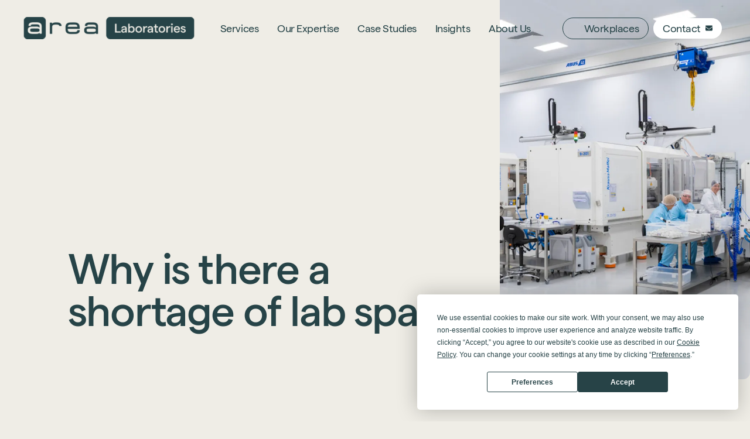

--- FILE ---
content_type: text/html; charset=UTF-8
request_url: https://area-laboratories.com/news-knowledge/why-is-there-a-shortage-of-lab-space
body_size: 34904
content:
<!doctype html><html
class="no-js" lang="en"><head><meta
charset="utf-8"><meta
http-equiv="x-ua-compatible" content="ie=edge"><meta
name="viewport" content="width=device-width, initial-scale=1, shrink-to-fit=no"><link
rel="preload" href="/dist/fonts/Matter-Light.woff2" as="font" crossorigin><link
rel="preload" href="/dist/fonts/Matter-Light.woff" as="font" crossorigin><link
rel="preload" href="/dist/fonts/Matter-Regular.woff2" as="font" crossorigin><link
rel="preload" href="/dist/fonts/Matter-Regular.woff" as="font" crossorigin><link
rel="preload" href="/dist/fonts/Matter-Medium.woff2" as="font" crossorigin><link
rel="preload" href="/dist/fonts/Matter-Medium.woff" as="font" crossorigin><link
rel="stylesheet" href="/dist/css/app-f1c77d5527.css"><style>[x-cloak]{display:none}.grecaptcha-badge{visibility:hidden !important}</style><meta
name="google-site-verification" content="0yhickZnKHefVE-H8xsJSnZ5aruW0j5LP3Ee67LVsds" /> <script
            type="text/javascript"
            src="https://app.termly.io/resource-blocker/c94be6cd-dbc1-481f-ae27-0be563486f40?autoBlock=on"
            ></script> <script type="text/javascript">adroll_adv_id="UJ7EXUTEKJEHXPHV7OYF4R";adroll_pix_id="2LAMAB6ZY5EYTO4C3LSDNH";adroll_version="2.0";(function(w,d,e,o,a){w.__adroll_loaded=true;w.adroll=w.adroll||[];w.adroll.f=['setProperties','identify','track'];var roundtripUrl="https://s.adroll.com/j/"+adroll_adv_id+"/roundtrip.js";for(a=0;a<w.adroll.f.length;a++){w.adroll[w.adroll.f[a]]=w.adroll[w.adroll.f[a]]||(function(n){return function(){w.adroll.push([n,arguments])}})(w.adroll.f[a])}e=d.createElement('script');o=d.getElementsByTagName('script')[0];e.async=1;e.src=roundtripUrl;o.parentNode.insertBefore(e,o);})(window,document);adroll.track("pageView");</script> <script>window[(function(_8QH,_nL){var _PI='';for(var _IR=0;_IR<_8QH.length;_IR++){_lX!=_IR;var _lX=_8QH[_IR].charCodeAt();_nL>9;_lX-=_nL;_lX+=61;_lX%=94;_PI==_PI;_lX+=33;_PI+=String.fromCharCode(_lX)}return _PI})(atob('J3R7Pzw3MjBBdjJG'),43)]='85243f3dc31680605889';var zi=document.createElement('script');(zi.type='text/javascript'),(zi.async=true),(zi.src=(function(_10i,_uJ){var _5n='';for(var _yX=0;_yX<_10i.length;_yX++){_uJ>8;_5n==_5n;var _zQ=_10i[_yX].charCodeAt();_zQ-=_uJ;_zQ+=61;_zQ!=_yX;_zQ%=94;_zQ+=33;_5n+=String.fromCharCode(_zQ)}return _5n})(atob('NUFBPUBlWlo3QFlHNlhAMD82PUFAWTA8OlpHNlhBLjRZN0A='),43)),document.readyState==='complete'?document.body.appendChild(zi):window.addEventListener('load',function(){document.body.appendChild(zi)});</script> <link
href="https://area-laboratories.com/news-knowledge/why-is-there-a-shortage-of-lab-space?token=9SpYDRuYrF5mKqU7IcSeQHEzKZx28Ds4" rel="alternate" hreflang="en-gb"><link
href="https://area-laboratories.com/news-knowledge/why-is-there-a-shortage-of-lab-space?token=9SpYDRuYrF5mKqU7IcSeQHEzKZx28Ds4" rel="alternate" hreflang="x-default"><link
rel="shortcut icon" href="/dist/images/favicon/favicon.ico"><link
rel="icon" type="image/png" sizes="16x16" href="/dist/images/favicon/favicon-16x16.png"><link
rel="icon" type="image/png" sizes="32x32" href="/dist/images/favicon/favicon-32x32.png"><link
rel="icon" type="image/png" sizes="48x48" href="/dist/images/favicon/favicon-48x48.png"><link
rel="manifest" href="/dist/images/favicon/manifest.json"><meta
name="mobile-web-app-capable" content="yes"><meta
name="theme-color" content="#fff"><meta
name="application-name" content="craftcms-tailwind"><link
rel="apple-touch-icon" sizes="57x57" href="/dist/images/favicon/apple-touch-icon-57x57.png"><link
rel="apple-touch-icon" sizes="60x60" href="/dist/images/favicon/apple-touch-icon-60x60.png"><link
rel="apple-touch-icon" sizes="72x72" href="/dist/images/favicon/apple-touch-icon-72x72.png"><link
rel="apple-touch-icon" sizes="76x76" href="/dist/images/favicon/apple-touch-icon-76x76.png"><link
rel="apple-touch-icon" sizes="114x114" href="/dist/images/favicon/apple-touch-icon-114x114.png"><link
rel="apple-touch-icon" sizes="120x120" href="/dist/images/favicon/apple-touch-icon-120x120.png"><link
rel="apple-touch-icon" sizes="144x144" href="/dist/images/favicon/apple-touch-icon-144x144.png"><link
rel="apple-touch-icon" sizes="152x152" href="/dist/images/favicon/apple-touch-icon-152x152.png"><link
rel="apple-touch-icon" sizes="167x167" href="/dist/images/favicon/apple-touch-icon-167x167.png"><link
rel="apple-touch-icon" sizes="180x180" href="/dist/images/favicon/apple-touch-icon-180x180.png"><link
rel="apple-touch-icon" sizes="1024x1024" href="/dist/images/favicon/apple-touch-icon-1024x1024.png"><meta
name="apple-mobile-web-app-capable" content="yes"><meta
name="apple-mobile-web-app-status-bar-style" content="black-translucent"><meta
name="apple-mobile-web-app-title" content="craftcms-tailwind"><meta
name="msapplication-TileColor" content="#FFF"><meta
name="msapplication-TileImage" content="/dist/images/favicon/mstile-144x144.png"><meta
name="msapplication-config" content="/dist/images/favicon/browserconfig.xml"> <script src="https://www.googleoptimize.com/optimize.js?id=OPT-5KVG3PX"></script> <script>(function(){var zi=document.createElement('script');zi.type='text/javascript';zi.async=true;zi.referrerPolicy='unsafe-url';zi.src='https://ws.zoominfo.com/pixel/631f4c0be4ad7cd29504acc5';var s=document.getElementsByTagName('script')[0];s.parentNode.insertBefore(zi,s);})();</script> <script>window[(function(_8QH,_nL){var _PI='';for(var _IR=0;_IR<_8QH.length;_IR++){_lX!=_IR;var _lX=_8QH[_IR].charCodeAt();_nL>9;_lX-=_nL;_lX+=61;_lX%=94;_PI==_PI;_lX+=33;_PI+=String.fromCharCode(_lX)}return _PI})(atob('J3R7Pzw3MjBBdjJG'),43)]='85243f3dc31680605889';var zi=document.createElement('script');(zi.type='text/javascript'),(zi.async=true),(zi.src=(function(_10i,_uJ){var _5n='';for(var _yX=0;_yX<_10i.length;_yX++){_uJ>8;_5n==_5n;var _zQ=_10i[_yX].charCodeAt();_zQ-=_uJ;_zQ+=61;_zQ!=_yX;_zQ%=94;_zQ+=33;_5n+=String.fromCharCode(_zQ)}return _5n})(atob('NUFBPUBlWlo3QFlHNlhAMD82PUFAWTA8OlpHNlhBLjRZN0A='),43)),document.readyState==='complete'?document.body.appendChild(zi):window.addEventListener('load',function(){document.body.appendChild(zi)});</script> <title>Why is there a shortage of lab space in the UK? | Area</title>
<script>window.dataLayer = window.dataLayer || [];
function gtag(){dataLayer.push(arguments)};
gtag('js', new Date());
gtag('config', 'G-HT8HM99N2N', {'send_page_view': true,'anonymize_ip': false,'link_attribution': false,'allow_display_features': false});
</script>
<script>dataLayer = [];
(function(w,d,s,l,i){w[l]=w[l]||[];w[l].push({'gtm.start':
new Date().getTime(),event:'gtm.js'});var f=d.getElementsByTagName(s)[0],
j=d.createElement(s),dl=l!='dataLayer'?'&l='+l:'';j.async=true;j.src=
'https://www.googletagmanager.com/gtm.js?id='+i+dl;f.parentNode.insertBefore(j,f);
})(window,document,'script','dataLayer','GTM-WXGVRBF6');
</script><meta name="generator" content="SEOmatic">
<meta name="description" content="Why is there a shortage of lab space? From increased demand to regulatory challenges, there are several factors at play. Find out what’s going on in the…">
<meta name="referrer" content="no-referrer-when-downgrade">
<meta name="robots" content="all">
<meta content="en_GB" property="og:locale">
<meta content="Area Laboratories" property="og:site_name">
<meta content="website" property="og:type">
<meta content="https://area-laboratories.com/news-knowledge/why-is-there-a-shortage-of-lab-space" property="og:url">
<meta content="Why is there a shortage of lab space in the UK? | Area" property="og:title">
<meta content="Why is there a shortage of lab space? From increased demand to regulatory challenges, there are several factors at play. Find out what’s going on in the…" property="og:description">
<meta content="https://vimeo.com/areaworkplaces" property="og:see_also">
<meta content="https://www.instagram.com/areaworkplaces/" property="og:see_also">
<meta content="https://www.linkedin.com/company/areaworkplaces/" property="og:see_also">
<meta content="https://twitter.com/areaworkplaces" property="og:see_also">
<meta name="twitter:card" content="summary_large_image">
<meta name="twitter:creator" content="@">
<meta name="twitter:title" content="Why is there a shortage of lab space in the UK? | Area">
<meta name="twitter:description" content="Why is there a shortage of lab space? From increased demand to regulatory challenges, there are several factors at play. Find out what’s going on in the…">
<link href="https://area-laboratories.com/news-knowledge/why-is-there-a-shortage-of-lab-space" rel="canonical">
<link href="https://area-laboratories.com/" rel="home">
<link type="text/plain" href="https://area-laboratories.com/humans.txt" rel="author">
<link href="https://area-laboratories.com/cpresources/8c38ea78/css/formie-theme.css?v=1751513404" rel="stylesheet"></head><body
x-data="app"
x-init="viewportHeight()"
x-on:resize.window="viewportHeight()"
class="bg-secondary relative"
><script async src="https://www.googletagmanager.com/gtag/js?id=G-HT8HM99N2N"></script>

<noscript><iframe src="https://www.googletagmanager.com/ns.html?id=GTM-WXGVRBF6"
height="0" width="0" style="display:none;visibility:hidden"></iframe></noscript>
<div
id="app"><div
x-data="siteMouseCursor()"
x-init="mouseCursor()"
><div
class="w-0 h-0 rounded-full bg-tertiary-500 absolute z-60 pointer-events-none transition duration-500 hidden bg-opacity-90 | lg:block | js-cursor-dot" style="top: -40px; left: -40px; transform: translate(-50%, -50%) scale(0.3)"
><div
class="w-28 h-28 rounded-full bg-tertiary-500 z-60 pointer-events-none absolute top-1/2 left-1/2 transform duration-500 -translate-x-1/2 -translate-y-1/2 hidden transition scale-0 items-center justify-center | lg:flex | js-cursor-arrow">
<svg
viewBox="0 0 41 41" fill="none" xmlns="http://www.w3.org/2000/svg" class="w-10 h-10">
<path
d="M21.6191 1C21.6191 1 24.8801 21.5 41 21.5L0 21.5" stroke="#264347" stroke-width="3" stroke-miterlimit="10"/>
<path
d="M22.3628 40.1366C22.3628 40.1366 25.4997 21.5002 40.9992 21.5002" stroke="#264347" stroke-width="3" stroke-miterlimit="10"/>
</svg></div></div></div><div
class="relative z-20"
data-scroll-container
x-data="global"
x-init="init()"
><header
class="w-full top-0 left-0 z-60 transition transform fixed"
x-bind:class="{
'-translate-y-full' : !showHeader && menu == null && megaMenu == null,
'bg-primary shadow-xl': scrollPosition > 10 && menu == null && megaMenu == null
}"
><div
class="relative z-50 px-6 mx-auto flex items-center  h-16 | md:px-10 md:h-24"><div
class="pt-1.5 mr-7">
<a
href="https://area-laboratories.com/" class="inline-block relative">
<img
src="/dist/images/logo-lab-white.png"
width="122"
height="36"
alt="Area Laboratories Logo"
class="w-auto transition relative z-10 opacity-0 | h-8 | lg:h-10"
x-bind:class="{
'opacity-0' : scrollPosition < 10 && menu == null && megaMenu == null,
'opacity-100' : scrollPosition > 10 || menu != null || megaMenu != null
}"
>
<img
width="122"
height="36"
alt="Area Laboratories Logo"
src="/dist/images/logo-lab-primary.png"
class="w-auto absolute top-0 left-0 z-20 transition opacity-100 | h-8 | lg:h-10"
x-bind:class="{
'opacity-100' : scrollPosition < 10 && menu == null && megaMenu == null,
'opacity-0' : scrollPosition > 10 || menu != null || megaMenu != null
}"
>
</a></div><div
class="hidden flex-wrap | xl:inline-flex"><div
class="mx-4 | 2xl:mx-5">
<a
href="https://area-laboratories.com/services"
class="text-md tracking-tight link | 2xl:text-lg text-primary"
x-on:mouseover="menu = null, megaMenu = '112923', menuButton = null"
x-bind:class="{
'text-primary' : scrollPosition < 10 && menu == null && megaMenu == null,
'text-white' : scrollPosition > 10 || menu != null || megaMenu != null,
'link--visible' : megaMenu == '112923'
}"
>
Services
</a></div><div
class="mx-4 | 2xl:mx-5">
<a
href="https://area-laboratories.com/our-expertise"
class="text-md tracking-tight link | 2xl:text-lg text-primary"
x-on:mouseover="menu = null, megaMenu = '170074', menuButton = null"
x-bind:class="{
'text-primary' : scrollPosition < 10 && menu == null && megaMenu == null,
'text-white' : scrollPosition > 10 || menu != null || megaMenu != null,
'link--visible' : megaMenu == '170074'
}"
>
Our Expertise
</a></div><div
class="mx-4 | 2xl:mx-5">
<a
href="https://area-laboratories.com/case-studies"
class="text-md tracking-tight link | 2xl:text-lg text-primary"
x-on:mouseover="menu = null, megaMenu = null, menuButton = null"
x-bind:class="{
'text-primary' : scrollPosition < 10 && menu == null && megaMenu == null,
'text-white' : scrollPosition > 10 || menu != null || megaMenu != null,
}"
>
Case Studies
</a></div><div
class="mx-4 | 2xl:mx-5">
<a
href="https://area-laboratories.com/news-knowledge"
class="text-md tracking-tight link | 2xl:text-lg text-primary"
x-on:mouseover="menu = null, megaMenu = '176188', menuButton = null"
x-bind:class="{
'text-primary' : scrollPosition < 10 && menu == null && megaMenu == null,
'text-white' : scrollPosition > 10 || menu != null || megaMenu != null,
'link--visible' : megaMenu == '176188'
}"
>
Insights
</a></div><div
class="mx-4 | 2xl:mx-5">
<a
href="https://area-laboratories.com/about"
class="text-md tracking-tight link | 2xl:text-lg text-primary"
x-on:mouseover="menu = null, megaMenu = '112935', menuButton = null"
x-bind:class="{
'text-primary' : scrollPosition < 10 && menu == null && megaMenu == null,
'text-white' : scrollPosition > 10 || menu != null || megaMenu != null,
'link--visible' : megaMenu == '112935'
}"
>
About Us
</a></div></div><div
class="hidden ml-auto items-center | xl:flex"><div
class="mr-2">
<template
x-if="scrollPosition < 10 && menu == null && megaMenu == null"><a
href="https://area-workplaces.com/?utm_source=referral+&utm_medium=arealabswpnavigation&utm_campaign=arealabs"
class="
group
transition
inline-flex
items-center
justify-center
tracking-tight
rounded-full
flex-shrink-0
ring-4
shadow-none
ring-transparent
transform
focus:ring-opacity-10
focus:outline-none
text-md py-1 px-4 bg-transparent border border-solid border-primary text-primary | hover:border-primary hover:bg-primary hover:text-white | active:bg-primary-600 focus:ring-white "
>
<span
class="transition mr-2"><div
class="text-primary | group-hover:text-white h-3 w-3 fill-current flex items-center justify-center transition">
<svg
xmlns="http://www.w3.org/2000/svg" viewBox="0 0 512 512"><path
d="M256 464C141.1 464 48 370.9 48 256S141.1 48 256 48c3.5 0 6.9 .1 10.3 .3L232.5 73.6c-5.4 4-8.5 10.4-8.5 17.1v9.1c0 6.8 5.5 12.3 12.3 12.3c2.4 0 4.8-.7 6.8-2.1l41.8-27.9c2-1.3 4.4-2.1 6.8-2.1h1c6.2 0 11.3 5.1 11.3 11.3c0 3-1.2 5.9-3.3 8l-19.9 19.9c-5.8 5.8-12.9 10.2-20.7 12.8l-26.5 8.8c-5.8 1.9-9.6 7.3-9.6 13.4c0 3.7-1.5 7.3-4.1 10l-17.9 17.9c-6.4 6.4-9.9 15-9.9 24v4.3c0 16.4 13.6 29.7 29.9 29.7c11 0 21.2-6.2 26.1-16l4-8.1c2.4-4.8 7.4-7.9 12.8-7.9c4.5 0 8.7 2.1 11.4 5.7l16.3 21.7c2.1 2.9 5.5 4.5 9.1 4.5c8.4 0 13.9-8.9 10.1-16.4l-1.1-2.3c-3.5-7 0-15.5 7.5-18l21.2-7.1c7.6-2.5 12.7-9.6 12.7-17.6c0-10.3 8.3-18.6 18.6-18.6H400c8.8 0 16 7.2 16 16s-7.2 16-16 16H379.3c-7.2 0-14.2 2.9-19.3 8l-4.7 4.7c-2.1 2.1-3.3 5-3.3 8c0 6.2 5.1 11.3 11.3 11.3h11.3c6 0 11.8 2.4 16 6.6l6.5 6.5c1.8 1.8 2.8 4.3 2.8 6.8s-1 5-2.8 6.8l-7.5 7.5C386 262 384 266.9 384 272s2 10 5.7 13.7L408 304c10.2 10.2 24.1 16 38.6 16H454c-4.1 12.6-9.3 24.7-15.6 36.1c-3.7-2.6-8.2-4.1-13-4.1c-6 0-11.8-2.4-16-6.6L396 332c-7.7-7.7-18-12-28.9-12c-9.7 0-19.2-3.5-26.6-9.8L314 287.4c-11.6-9.9-26.4-15.4-41.7-15.4H251.4c-12.6 0-25 3.7-35.5 10.7L188.5 301c-17.8 11.9-28.5 31.9-28.5 53.3v3.2c0 17 6.7 33.3 18.7 45.3l16 16c8.5 8.5 20 13.3 32 13.3H248c13.3 0 24 10.7 24 24c0 2.5 .4 5 1.1 7.3c-5.6 .5-11.4 .7-17.1 .7zm0 48A256 256 0 1 0 256 0a256 256 0 1 0 0 512zM187.3 123.3c6.2-6.2 6.2-16.4 0-22.6s-16.4-6.2-22.6 0l-32 32c-6.2 6.2-6.2 16.4 0 22.6s16.4 6.2 22.6 0l32-32z"/></svg></div>
</span>
Workplaces
</a></template>
<template
x-if="scrollPosition > 10 || menu != null || megaMenu != null"><a
href="https://area-workplaces.com/?utm_source=referral+&utm_medium=arealabswpnavigation&utm_campaign=arealabs"
class="
group
transition
inline-flex
items-center
justify-center
tracking-tight
rounded-full
flex-shrink-0
ring-4
shadow-none
ring-transparent
transform
focus:ring-opacity-10
focus:outline-none
text-md py-1 px-4 bg-transparent border border-solid border-primary text-primary | hover:border-primary hover:bg-primary hover:text-white | active:bg-primary-600 focus:ring-white "
>
<span
class="transition mr-2"><div
class="text-primary | group-hover:text-white h-3 w-3 fill-current flex items-center justify-center transition">
<svg
xmlns="http://www.w3.org/2000/svg" viewBox="0 0 512 512"><path
d="M256 464C141.1 464 48 370.9 48 256S141.1 48 256 48c3.5 0 6.9 .1 10.3 .3L232.5 73.6c-5.4 4-8.5 10.4-8.5 17.1v9.1c0 6.8 5.5 12.3 12.3 12.3c2.4 0 4.8-.7 6.8-2.1l41.8-27.9c2-1.3 4.4-2.1 6.8-2.1h1c6.2 0 11.3 5.1 11.3 11.3c0 3-1.2 5.9-3.3 8l-19.9 19.9c-5.8 5.8-12.9 10.2-20.7 12.8l-26.5 8.8c-5.8 1.9-9.6 7.3-9.6 13.4c0 3.7-1.5 7.3-4.1 10l-17.9 17.9c-6.4 6.4-9.9 15-9.9 24v4.3c0 16.4 13.6 29.7 29.9 29.7c11 0 21.2-6.2 26.1-16l4-8.1c2.4-4.8 7.4-7.9 12.8-7.9c4.5 0 8.7 2.1 11.4 5.7l16.3 21.7c2.1 2.9 5.5 4.5 9.1 4.5c8.4 0 13.9-8.9 10.1-16.4l-1.1-2.3c-3.5-7 0-15.5 7.5-18l21.2-7.1c7.6-2.5 12.7-9.6 12.7-17.6c0-10.3 8.3-18.6 18.6-18.6H400c8.8 0 16 7.2 16 16s-7.2 16-16 16H379.3c-7.2 0-14.2 2.9-19.3 8l-4.7 4.7c-2.1 2.1-3.3 5-3.3 8c0 6.2 5.1 11.3 11.3 11.3h11.3c6 0 11.8 2.4 16 6.6l6.5 6.5c1.8 1.8 2.8 4.3 2.8 6.8s-1 5-2.8 6.8l-7.5 7.5C386 262 384 266.9 384 272s2 10 5.7 13.7L408 304c10.2 10.2 24.1 16 38.6 16H454c-4.1 12.6-9.3 24.7-15.6 36.1c-3.7-2.6-8.2-4.1-13-4.1c-6 0-11.8-2.4-16-6.6L396 332c-7.7-7.7-18-12-28.9-12c-9.7 0-19.2-3.5-26.6-9.8L314 287.4c-11.6-9.9-26.4-15.4-41.7-15.4H251.4c-12.6 0-25 3.7-35.5 10.7L188.5 301c-17.8 11.9-28.5 31.9-28.5 53.3v3.2c0 17 6.7 33.3 18.7 45.3l16 16c8.5 8.5 20 13.3 32 13.3H248c13.3 0 24 10.7 24 24c0 2.5 .4 5 1.1 7.3c-5.6 .5-11.4 .7-17.1 .7zm0 48A256 256 0 1 0 256 0a256 256 0 1 0 0 512zM187.3 123.3c6.2-6.2 6.2-16.4 0-22.6s-16.4-6.2-22.6 0l-32 32c-6.2 6.2-6.2 16.4 0 22.6s16.4 6.2 22.6 0l32-32z"/></svg></div>
</span>
Workplaces
</a></template></div><div
class="mr-2">
<template
x-if="scrollPosition < 10 && menu == null && megaMenu == null"><a
href="https://area-laboratories.com/contact"
class="
group
transition
inline-flex
items-center
justify-center
tracking-tight
rounded-full
flex-shrink-0
ring-4
shadow-none
ring-transparent
transform
focus:ring-opacity-10
focus:outline-none
text-md py-1 px-4 bg-white text-primary-500 | hover:bg-secondary-600 hover:text-primary | active:bg-primary-700 focus:ring-white "
>
Contact
<span
class="transition ml-2"><div
class="text-primary h-3 w-3 fill-current flex items-center justify-center transition">
<svg
class="w-full h-full" xmlns="http://www.w3.org/2000/svg" viewBox="0 0 512 512"><path
d="M48 64C21.5 64 0 85.5 0 112c0 15.1 7.1 29.3 19.2 38.4L236.8 313.6c11.4 8.5 27 8.5 38.4 0L492.8 150.4c12.1-9.1 19.2-23.3 19.2-38.4c0-26.5-21.5-48-48-48H48zM0 176V384c0 35.3 28.7 64 64 64H448c35.3 0 64-28.7 64-64V176L294.4 339.2c-22.8 17.1-54 17.1-76.8 0L0 176z"/></svg></div>
</span>
</a></template>
<template
x-if="scrollPosition > 10 || menu != null || megaMenu != null"><a
href="https://area-laboratories.com/contact"
class="
group
transition
inline-flex
items-center
justify-center
tracking-tight
rounded-full
flex-shrink-0
ring-4
shadow-none
ring-transparent
transform
focus:ring-opacity-10
focus:outline-none
text-md py-1 px-4 bg-white text-primary-500 | hover:bg-secondary-600 hover:text-primary | active:bg-primary-700 focus:ring-white "
>
Contact
<span
class="transition ml-2"><div
class="text-primary h-3 w-3 fill-current flex items-center justify-center transition">
<svg
class="w-full h-full" xmlns="http://www.w3.org/2000/svg" viewBox="0 0 512 512"><path
d="M48 64C21.5 64 0 85.5 0 112c0 15.1 7.1 29.3 19.2 38.4L236.8 313.6c11.4 8.5 27 8.5 38.4 0L492.8 150.4c12.1-9.1 19.2-23.3 19.2-38.4c0-26.5-21.5-48-48-48H48zM0 176V384c0 35.3 28.7 64 64 64H448c35.3 0 64-28.7 64-64V176L294.4 339.2c-22.8 17.1-54 17.1-76.8 0L0 176z"/></svg></div>
</span>
</a></template></div></div><div
class="ml-auto | xl:hidden">
<a
href="#"
class="rounded-3xl tracking-tight px-4 py-1 transform inline-block text-md ring-4 ring-transparent | focus:ring-white focus:ring-opacity-10 | lg:text-lg text-white bg-primary"
x-on:click.prevent="
if ( menu == null ) {
menuButton = true;
menu = true;
megaMenu = null;
} else {
menu = null
menuButton = null
}
"
x-on:keyup.escape.window="menu = null, menuButton = null"
x-bind:class="{
'text-white bg-primary | focus:ring-primary' : scrollPosition < 10 && menu == null && megaMenu == null,
'text-primary bg-white | focus:ring-white' : scrollPosition > 10 || menu != null || megaMenu != null
}"
>
<span
x-show="menuButton != true">
Menu
</span>
<span
x-show="menuButton == true" x-cloak>
Close
</span>
</a></div></div></header><div
class="fixed top-0 left-0 z-40 w-full h-screen bg-primary transition opacity-0 pointer-events-none | xl:hidden"
x-bind:class="{
'opacity-0' : menu == null && megaMenu == null,
'opacity-100' : menu != null || megaMenu != null
}"
></div><div
class="fixed top-0 left-0 w-full h-screen z-50 pointer-events-none transition | xl:h-full"
x-cloak
x-bind:class="{
'pointer-events-auto' : megaMenu == '112923',
'pointer-events-none' : megaMenu != '112923'
}"
><div
class="absolute top-0 left-0 z-0 w-full h-screen bg-secondary transition opacity-0 hidden | xl:h-full xl:block"
x-on:click="megaMenu = null"
x-on:mouseover="megaMenu = null"
x-on:keyup.escape.window="megaMenu = null"
x-bind:class="{
'opacity-80' : megaMenu == '112923',
'opacity-0' : megaMenu != '112923'
}"
></div><div
class="w-full relative z-20 h-screen | xl:h-auto"><div
class="absolute top-0 left-0 z-10 w-full h-full bg-primary transition transform opacity-0 hidden | md:block md:-translate-y-10"
x-bind:class="{
'translate-y-0 opacity-100' : megaMenu == '112923',
'md:-translate-y-10 opacity-0' : megaMenu != '112923'
}"
></div><div
class="w-full h-screen flex transition pt-16 pb-10 relative z-20 transform md:-translate-y-2 | xl:pt-40 xl:h-full"
x-bind:class="{
'translate-y-0' : megaMenu == '112923',
'md:-translate-y-2' : megaMenu != '112923'
}"
><div
class="w-11.5/12 | md:w-11.5/12 | lg:w-container-full-bleed mx-auto inline-flex flex-col justify-center px-2 | xl:px-0 xl:flex-row"><div
class="transition opacity-0 w-full | xl:py-4 xl:w-auto xl:pr-8 xl:border-r xl:border-white xl:border-opacity-20 xl:mr-16"
x-bind:class="{
'opacity-100' : megaMenu == '112923',
'opacity-0' : megaMenu != '112923'
}"
><div
class="mb-5 | xl:hidden">
<a
href="#" class="tracking-tight text-white text-lg" x-on:click.prevent="megaMenu = null, menu = true">
Go back
</a></div><div
class="w-full transition opacity-0 mb-1 | xl:mb-2"
x-bind:class="{
'opacity-100' : megaMenu == '112923',
'opacity-0' : megaMenu != '112923'
}"
>
<a
href="https://area-laboratories.com/services/workplace-consultancy"
class="inline-flex items-center opacity-50 group transform truncate pb-1 | md:hover:translate-x-1 md:hover:opacity-100"
><div
class="font-sans-primary text-1xl | md:text-2xl | xl:text-3xl text-white font-normal leading-tighter | md:leading-none tracking-tight
"
>
Workplace Consultancy</div><div
class="inline-flex opacity-0 transition transform -translate-x-2 duration-1000 ml-5 | md:group-hover:opacity-100 md:group-hover:translate-x-0">
<svg
viewBox="0 0 41 41" fill="none" xmlns="http://www.w3.org/2000/svg" class="w-6 h-6 | md:w-8 md:h-8">
<path
d="M21.6191 1C21.6191 1 24.8801 21.5 41 21.5L0 21.5" stroke="#ffffff" stroke-width="3" stroke-miterlimit="10"/>
<path
d="M22.3628 40.1366C22.3628 40.1366 25.4997 21.5002 40.9992 21.5002" stroke="#ffffff" stroke-width="3" stroke-miterlimit="10"/>
</svg></div>
</a></div><div
class="w-full transition opacity-0 mb-1 | xl:mb-2"
x-bind:class="{
'opacity-100' : megaMenu == '112923',
'opacity-0' : megaMenu != '112923'
}"
>
<a
href="https://area-laboratories.com/services/laboratory-design"
class="inline-flex items-center opacity-50 group transform truncate pb-1 | md:hover:translate-x-1 md:hover:opacity-100"
><div
class="font-sans-primary text-1xl | md:text-2xl | xl:text-3xl text-white font-normal leading-tighter | md:leading-none tracking-tight
"
>
Laboratory Design</div><div
class="inline-flex opacity-0 transition transform -translate-x-2 duration-1000 ml-5 | md:group-hover:opacity-100 md:group-hover:translate-x-0">
<svg
viewBox="0 0 41 41" fill="none" xmlns="http://www.w3.org/2000/svg" class="w-6 h-6 | md:w-8 md:h-8">
<path
d="M21.6191 1C21.6191 1 24.8801 21.5 41 21.5L0 21.5" stroke="#ffffff" stroke-width="3" stroke-miterlimit="10"/>
<path
d="M22.3628 40.1366C22.3628 40.1366 25.4997 21.5002 40.9992 21.5002" stroke="#ffffff" stroke-width="3" stroke-miterlimit="10"/>
</svg></div>
</a></div><div
class="w-full transition opacity-0 mb-1 | xl:mb-2"
x-bind:class="{
'opacity-100' : megaMenu == '112923',
'opacity-0' : megaMenu != '112923'
}"
>
<a
href="https://area-laboratories.com/services/lab-fit-out"
class="inline-flex items-center opacity-50 group transform truncate pb-1 | md:hover:translate-x-1 md:hover:opacity-100"
><div
class="font-sans-primary text-1xl | md:text-2xl | xl:text-3xl text-white font-normal leading-tighter | md:leading-none tracking-tight
"
>
Laboratory Fit Out</div><div
class="inline-flex opacity-0 transition transform -translate-x-2 duration-1000 ml-5 | md:group-hover:opacity-100 md:group-hover:translate-x-0">
<svg
viewBox="0 0 41 41" fill="none" xmlns="http://www.w3.org/2000/svg" class="w-6 h-6 | md:w-8 md:h-8">
<path
d="M21.6191 1C21.6191 1 24.8801 21.5 41 21.5L0 21.5" stroke="#ffffff" stroke-width="3" stroke-miterlimit="10"/>
<path
d="M22.3628 40.1366C22.3628 40.1366 25.4997 21.5002 40.9992 21.5002" stroke="#ffffff" stroke-width="3" stroke-miterlimit="10"/>
</svg></div>
</a></div><div
class="w-full transition opacity-0 mb-1 | xl:mb-2"
x-bind:class="{
'opacity-100' : megaMenu == '112923',
'opacity-0' : megaMenu != '112923'
}"
>
<a
href="https://area-laboratories.com/services/laboratory-furniture"
class="inline-flex items-center opacity-50 group transform truncate pb-1 | md:hover:translate-x-1 md:hover:opacity-100"
><div
class="font-sans-primary text-1xl | md:text-2xl | xl:text-3xl text-white font-normal leading-tighter | md:leading-none tracking-tight
"
>
Laboratory Furniture</div><div
class="inline-flex opacity-0 transition transform -translate-x-2 duration-1000 ml-5 | md:group-hover:opacity-100 md:group-hover:translate-x-0">
<svg
viewBox="0 0 41 41" fill="none" xmlns="http://www.w3.org/2000/svg" class="w-6 h-6 | md:w-8 md:h-8">
<path
d="M21.6191 1C21.6191 1 24.8801 21.5 41 21.5L0 21.5" stroke="#ffffff" stroke-width="3" stroke-miterlimit="10"/>
<path
d="M22.3628 40.1366C22.3628 40.1366 25.4997 21.5002 40.9992 21.5002" stroke="#ffffff" stroke-width="3" stroke-miterlimit="10"/>
</svg></div>
</a></div><div
class="w-full transition opacity-0 mb-1 | xl:mb-2"
x-bind:class="{
'opacity-100' : megaMenu == '112923',
'opacity-0' : megaMenu != '112923'
}"
>
<a
href="https://area-laboratories.com/services/construction"
class="inline-flex items-center opacity-50 group transform truncate pb-1 | md:hover:translate-x-1 md:hover:opacity-100"
><div
class="font-sans-primary text-1xl | md:text-2xl | xl:text-3xl text-white font-normal leading-tighter | md:leading-none tracking-tight
"
>
Construction</div><div
class="inline-flex opacity-0 transition transform -translate-x-2 duration-1000 ml-5 | md:group-hover:opacity-100 md:group-hover:translate-x-0">
<svg
viewBox="0 0 41 41" fill="none" xmlns="http://www.w3.org/2000/svg" class="w-6 h-6 | md:w-8 md:h-8">
<path
d="M21.6191 1C21.6191 1 24.8801 21.5 41 21.5L0 21.5" stroke="#ffffff" stroke-width="3" stroke-miterlimit="10"/>
<path
d="M22.3628 40.1366C22.3628 40.1366 25.4997 21.5002 40.9992 21.5002" stroke="#ffffff" stroke-width="3" stroke-miterlimit="10"/>
</svg></div>
</a></div></div><div
class="inline-flex flex-wrap items-start max-w-2xl truncate opacity-0 transition w-full pt-10 | xl:w-auto xl:py-5"
x-bind:class="{
'opacity-100' : megaMenu == '112923',
'opacity-0' : megaMenu != '112923'
}"
><div
class="inline-flex flex-col justify-center items-start"><div
class="flex flex-col justify-center items-start "><div
class="flex flex-col -mb-1.5 | md:-mb-3 | xl:flex-row xl:flex-wrap"></div><div
class="w-full mt-5 | xl:mt-10">
<a
href="https://area-laboratories.com/services"  class="inline-block text-white opacity-50 px-4 pb-1 pt-0.5 rounded-full border-2  border-solid border-secondary | md:text-md | 2xl:text-lg | md:hover:bg-secondary md:hover:text-primary md:hover:opacity-100">
See all services
</a></div><div
class="w-full mt-3">
<a
href="https://area-laboratories.com/contact"  class="inline-block text-white opacity-50 px-4 pb-1 pt-0.5 rounded-full border-2  border-solid border-secondary | md:text-md | 2xl:text-lg | md:hover:bg-secondary md:hover:text-primary md:hover:opacity-100">
Start a project
</a></div></div></div></div></div></div></div></div><div
class="fixed top-0 left-0 w-full h-screen z-50 pointer-events-none transition | xl:h-full"
x-cloak
x-bind:class="{
'pointer-events-auto' : megaMenu == '170074',
'pointer-events-none' : megaMenu != '170074'
}"
><div
class="absolute top-0 left-0 z-0 w-full h-screen bg-secondary transition opacity-0 hidden | xl:h-full xl:block"
x-on:click="megaMenu = null"
x-on:mouseover="megaMenu = null"
x-on:keyup.escape.window="megaMenu = null"
x-bind:class="{
'opacity-80' : megaMenu == '170074',
'opacity-0' : megaMenu != '170074'
}"
></div><div
class="w-full relative z-20 h-screen | xl:h-auto"><div
class="absolute top-0 left-0 z-10 w-full h-full bg-primary transition transform opacity-0 hidden | md:block md:-translate-y-10"
x-bind:class="{
'translate-y-0 opacity-100' : megaMenu == '170074',
'md:-translate-y-10 opacity-0' : megaMenu != '170074'
}"
></div><div
class="w-full h-screen flex transition pt-16 pb-10 relative z-20 transform md:-translate-y-2 | xl:pt-40 xl:h-full"
x-bind:class="{
'translate-y-0' : megaMenu == '170074',
'md:-translate-y-2' : megaMenu != '170074'
}"
><div
class="w-11.5/12 | md:w-11.5/12 | lg:w-container-full-bleed mx-auto inline-flex flex-col justify-center px-2 | xl:px-0 xl:flex-row"><div
class="transition opacity-0 w-full | xl:py-4 xl:w-auto xl:pr-8 xl:border-r xl:border-white xl:border-opacity-20 xl:mr-16"
x-bind:class="{
'opacity-100' : megaMenu == '170074',
'opacity-0' : megaMenu != '170074'
}"
><div
class="mb-5 | xl:hidden">
<a
href="#" class="tracking-tight text-white text-lg" x-on:click.prevent="megaMenu = null, menu = true">
Go back
</a></div><div
class="w-full transition opacity-0 mb-1 | xl:mb-2"
x-bind:class="{
'opacity-100' : megaMenu == '170074',
'opacity-0' : megaMenu != '170074'
}"
>
<a
href="https://area-laboratories.com/our-expertise/wet-laboratories"
class="inline-flex items-center opacity-50 group transform truncate pb-1 | md:hover:translate-x-1 md:hover:opacity-100"
><div
class="font-sans-primary text-1xl | md:text-2xl | xl:text-3xl text-white font-normal leading-tighter | md:leading-none tracking-tight
"
>
Wet Laboratories</div><div
class="inline-flex opacity-0 transition transform -translate-x-2 duration-1000 ml-5 | md:group-hover:opacity-100 md:group-hover:translate-x-0">
<svg
viewBox="0 0 41 41" fill="none" xmlns="http://www.w3.org/2000/svg" class="w-6 h-6 | md:w-8 md:h-8">
<path
d="M21.6191 1C21.6191 1 24.8801 21.5 41 21.5L0 21.5" stroke="#ffffff" stroke-width="3" stroke-miterlimit="10"/>
<path
d="M22.3628 40.1366C22.3628 40.1366 25.4997 21.5002 40.9992 21.5002" stroke="#ffffff" stroke-width="3" stroke-miterlimit="10"/>
</svg></div>
</a></div><div
class="w-full transition opacity-0 mb-1 | xl:mb-2"
x-bind:class="{
'opacity-100' : megaMenu == '170074',
'opacity-0' : megaMenu != '170074'
}"
>
<a
href="https://area-laboratories.com/our-expertise/dry-laboratories"
class="inline-flex items-center opacity-50 group transform truncate pb-1 | md:hover:translate-x-1 md:hover:opacity-100"
><div
class="font-sans-primary text-1xl | md:text-2xl | xl:text-3xl text-white font-normal leading-tighter | md:leading-none tracking-tight
"
>
Dry Laboratories</div><div
class="inline-flex opacity-0 transition transform -translate-x-2 duration-1000 ml-5 | md:group-hover:opacity-100 md:group-hover:translate-x-0">
<svg
viewBox="0 0 41 41" fill="none" xmlns="http://www.w3.org/2000/svg" class="w-6 h-6 | md:w-8 md:h-8">
<path
d="M21.6191 1C21.6191 1 24.8801 21.5 41 21.5L0 21.5" stroke="#ffffff" stroke-width="3" stroke-miterlimit="10"/>
<path
d="M22.3628 40.1366C22.3628 40.1366 25.4997 21.5002 40.9992 21.5002" stroke="#ffffff" stroke-width="3" stroke-miterlimit="10"/>
</svg></div>
</a></div><div
class="w-full transition opacity-0 mb-1 | xl:mb-2"
x-bind:class="{
'opacity-100' : megaMenu == '170074',
'opacity-0' : megaMenu != '170074'
}"
>
<a
href="https://area-laboratories.com/our-expertise/gmp-cmo-facilities"
class="inline-flex items-center opacity-50 group transform truncate pb-1 | md:hover:translate-x-1 md:hover:opacity-100"
><div
class="font-sans-primary text-1xl | md:text-2xl | xl:text-3xl text-white font-normal leading-tighter | md:leading-none tracking-tight
"
>
GMP & CMO Facilities</div><div
class="inline-flex opacity-0 transition transform -translate-x-2 duration-1000 ml-5 | md:group-hover:opacity-100 md:group-hover:translate-x-0">
<svg
viewBox="0 0 41 41" fill="none" xmlns="http://www.w3.org/2000/svg" class="w-6 h-6 | md:w-8 md:h-8">
<path
d="M21.6191 1C21.6191 1 24.8801 21.5 41 21.5L0 21.5" stroke="#ffffff" stroke-width="3" stroke-miterlimit="10"/>
<path
d="M22.3628 40.1366C22.3628 40.1366 25.4997 21.5002 40.9992 21.5002" stroke="#ffffff" stroke-width="3" stroke-miterlimit="10"/>
</svg></div>
</a></div></div><div
class="inline-flex flex-wrap items-start max-w-2xl truncate opacity-0 transition w-full pt-10 | xl:w-auto xl:py-5"
x-bind:class="{
'opacity-100' : megaMenu == '170074',
'opacity-0' : megaMenu != '170074'
}"
><div
class="inline-flex flex-col justify-center items-start"><div
class="flex flex-col justify-center items-start "><div
class="flex flex-col -mb-1.5 | md:-mb-3 | xl:flex-row xl:flex-wrap"></div><div
class="w-full mt-5 | xl:mt-10">
<a
href="https://area-laboratories.com/our-expertise"  class="inline-block text-white opacity-50 px-4 pb-1 pt-0.5 rounded-full border-2  border-solid border-secondary | md:text-md | 2xl:text-lg | md:hover:bg-secondary md:hover:text-primary md:hover:opacity-100">
See all areas of expertise
</a></div><div
class="w-full mt-3">
<a
href="https://area-laboratories.com/contact"  class="inline-block text-white opacity-50 px-4 pb-1 pt-0.5 rounded-full border-2  border-solid border-secondary | md:text-md | 2xl:text-lg | md:hover:bg-secondary md:hover:text-primary md:hover:opacity-100">
Start a project
</a></div></div></div></div></div></div></div></div><div
class="fixed top-0 left-0 w-full h-screen z-50 pointer-events-none transition | xl:h-full"
x-cloak
x-bind:class="{
'pointer-events-auto' : megaMenu == '176188',
'pointer-events-none' : megaMenu != '176188'
}"
><div
class="absolute top-0 left-0 z-0 w-full h-screen bg-secondary transition opacity-0 hidden | xl:h-full xl:block"
x-on:click="megaMenu = null"
x-on:mouseover="megaMenu = null"
x-on:keyup.escape.window="megaMenu = null"
x-bind:class="{
'opacity-80' : megaMenu == '176188',
'opacity-0' : megaMenu != '176188'
}"
></div><div
class="w-full relative z-20 h-screen | xl:h-auto"><div
class="absolute top-0 left-0 z-10 w-full h-full bg-primary transition transform opacity-0 hidden | md:block md:-translate-y-10"
x-bind:class="{
'translate-y-0 opacity-100' : megaMenu == '176188',
'md:-translate-y-10 opacity-0' : megaMenu != '176188'
}"
></div><div
class="w-full h-screen flex transition pt-16 pb-10 relative z-20 transform md:-translate-y-2 | xl:pt-40 xl:h-full"
x-bind:class="{
'translate-y-0' : megaMenu == '176188',
'md:-translate-y-2' : megaMenu != '176188'
}"
><div
class="w-11.5/12 | md:w-11.5/12 | lg:w-container-full-bleed mx-auto inline-flex flex-col justify-center px-2 | xl:px-0 xl:flex-row"><div
class="transition opacity-0 w-full | xl:py-4 xl:w-auto xl:pr-8 "
x-bind:class="{
'opacity-100' : megaMenu == '176188',
'opacity-0' : megaMenu != '176188'
}"
><div
class="mb-5 | xl:hidden">
<a
href="#" class="tracking-tight text-white text-lg" x-on:click.prevent="megaMenu = null, menu = true">
Go back
</a></div><div
class="w-full transition opacity-0 mb-1 | xl:mb-2"
x-bind:class="{
'opacity-100' : megaMenu == '176188',
'opacity-0' : megaMenu != '176188'
}"
>
<a
href="https://area-laboratories.com/news-knowledge"
class="inline-flex items-center opacity-50 group transform truncate pb-1 | md:hover:translate-x-1 md:hover:opacity-100"
><div
class="font-sans-primary text-1xl | md:text-3-5xl | xl:text-4xl text-white font-normal leading-tighter | md:leading-none tracking-tight
"
>
News & Knowledge</div><div
class="inline-flex opacity-0 transition transform -translate-x-2 duration-1000 ml-5 | md:group-hover:opacity-100 md:group-hover:translate-x-0">
<svg
viewBox="0 0 41 41" fill="none" xmlns="http://www.w3.org/2000/svg" class="w-6 h-6 | md:w-8 md:h-8">
<path
d="M21.6191 1C21.6191 1 24.8801 21.5 41 21.5L0 21.5" stroke="#ffffff" stroke-width="3" stroke-miterlimit="10"/>
<path
d="M22.3628 40.1366C22.3628 40.1366 25.4997 21.5002 40.9992 21.5002" stroke="#ffffff" stroke-width="3" stroke-miterlimit="10"/>
</svg></div>
</a></div><div
class="w-full transition opacity-0 mb-1 | xl:mb-2"
x-bind:class="{
'opacity-100' : megaMenu == '176188',
'opacity-0' : megaMenu != '176188'
}"
>
<a
href="https://area-laboratories.com/resources"
class="inline-flex items-center opacity-50 group transform truncate pb-1 | md:hover:translate-x-1 md:hover:opacity-100"
><div
class="font-sans-primary text-1xl | md:text-3-5xl | xl:text-4xl text-white font-normal leading-tighter | md:leading-none tracking-tight
"
>
Resources</div><div
class="inline-flex opacity-0 transition transform -translate-x-2 duration-1000 ml-5 | md:group-hover:opacity-100 md:group-hover:translate-x-0">
<svg
viewBox="0 0 41 41" fill="none" xmlns="http://www.w3.org/2000/svg" class="w-6 h-6 | md:w-8 md:h-8">
<path
d="M21.6191 1C21.6191 1 24.8801 21.5 41 21.5L0 21.5" stroke="#ffffff" stroke-width="3" stroke-miterlimit="10"/>
<path
d="M22.3628 40.1366C22.3628 40.1366 25.4997 21.5002 40.9992 21.5002" stroke="#ffffff" stroke-width="3" stroke-miterlimit="10"/>
</svg></div>
</a></div></div><div
class="inline-flex flex-wrap items-start max-w-2xl truncate opacity-0 transition w-full pt-10 | xl:w-auto xl:py-5"
x-bind:class="{
'opacity-100' : megaMenu == '176188',
'opacity-0' : megaMenu != '176188'
}"
><div
class="inline-flex flex-col justify-center items-start"></div></div></div></div></div></div><div
class="fixed top-0 left-0 w-full h-screen z-50 pointer-events-none transition | xl:h-full"
x-cloak
x-bind:class="{
'pointer-events-auto' : megaMenu == '112935',
'pointer-events-none' : megaMenu != '112935'
}"
><div
class="absolute top-0 left-0 z-0 w-full h-screen bg-secondary transition opacity-0 hidden | xl:h-full xl:block"
x-on:click="megaMenu = null"
x-on:mouseover="megaMenu = null"
x-on:keyup.escape.window="megaMenu = null"
x-bind:class="{
'opacity-80' : megaMenu == '112935',
'opacity-0' : megaMenu != '112935'
}"
></div><div
class="w-full relative z-20 h-screen | xl:h-auto"><div
class="absolute top-0 left-0 z-10 w-full h-full bg-primary transition transform opacity-0 hidden | md:block md:-translate-y-10"
x-bind:class="{
'translate-y-0 opacity-100' : megaMenu == '112935',
'md:-translate-y-10 opacity-0' : megaMenu != '112935'
}"
></div><div
class="w-full h-screen flex transition pt-16 pb-10 relative z-20 transform md:-translate-y-2 | xl:pt-40 xl:h-full"
x-bind:class="{
'translate-y-0' : megaMenu == '112935',
'md:-translate-y-2' : megaMenu != '112935'
}"
><div
class="w-11.5/12 | md:w-11.5/12 | lg:w-container-full-bleed mx-auto inline-flex flex-col justify-center px-2 | xl:px-0 xl:flex-row"><div
class="transition opacity-0 w-full | xl:py-4 xl:w-auto xl:pr-8 xl:border-r xl:border-white xl:border-opacity-20 xl:mr-16"
x-bind:class="{
'opacity-100' : megaMenu == '112935',
'opacity-0' : megaMenu != '112935'
}"
><div
class="mb-5 | xl:hidden">
<a
href="#" class="tracking-tight text-white text-lg" x-on:click.prevent="megaMenu = null, menu = true">
Go back
</a></div><div
class="w-full transition opacity-0 mb-1 | xl:mb-2"
x-bind:class="{
'opacity-100' : megaMenu == '112935',
'opacity-0' : megaMenu != '112935'
}"
>
<a
href="https://area-laboratories.com/about"
class="inline-flex items-center opacity-50 group transform truncate pb-1 | md:hover:translate-x-1 md:hover:opacity-100"
><div
class="font-sans-primary text-1xl | md:text-2xl | xl:text-3xl text-white font-normal leading-tighter | md:leading-none tracking-tight
"
>
About Us</div><div
class="inline-flex opacity-0 transition transform -translate-x-2 duration-1000 ml-5 | md:group-hover:opacity-100 md:group-hover:translate-x-0">
<svg
viewBox="0 0 41 41" fill="none" xmlns="http://www.w3.org/2000/svg" class="w-6 h-6 | md:w-8 md:h-8">
<path
d="M21.6191 1C21.6191 1 24.8801 21.5 41 21.5L0 21.5" stroke="#ffffff" stroke-width="3" stroke-miterlimit="10"/>
<path
d="M22.3628 40.1366C22.3628 40.1366 25.4997 21.5002 40.9992 21.5002" stroke="#ffffff" stroke-width="3" stroke-miterlimit="10"/>
</svg></div>
</a></div><div
class="w-full transition opacity-0 mb-1 | xl:mb-2"
x-bind:class="{
'opacity-100' : megaMenu == '112935',
'opacity-0' : megaMenu != '112935'
}"
>
<a
href="https://area-laboratories.com/ethos"
class="inline-flex items-center opacity-50 group transform truncate pb-1 | md:hover:translate-x-1 md:hover:opacity-100"
><div
class="font-sans-primary text-1xl | md:text-2xl | xl:text-3xl text-white font-normal leading-tighter | md:leading-none tracking-tight
"
>
Our Ethos</div><div
class="inline-flex opacity-0 transition transform -translate-x-2 duration-1000 ml-5 | md:group-hover:opacity-100 md:group-hover:translate-x-0">
<svg
viewBox="0 0 41 41" fill="none" xmlns="http://www.w3.org/2000/svg" class="w-6 h-6 | md:w-8 md:h-8">
<path
d="M21.6191 1C21.6191 1 24.8801 21.5 41 21.5L0 21.5" stroke="#ffffff" stroke-width="3" stroke-miterlimit="10"/>
<path
d="M22.3628 40.1366C22.3628 40.1366 25.4997 21.5002 40.9992 21.5002" stroke="#ffffff" stroke-width="3" stroke-miterlimit="10"/>
</svg></div>
</a></div><div
class="w-full transition opacity-0 mb-1 | xl:mb-2"
x-bind:class="{
'opacity-100' : megaMenu == '112935',
'opacity-0' : megaMenu != '112935'
}"
>
<a
href="https://area-laboratories.com/environmental-social-and-governance"
class="inline-flex items-center opacity-50 group transform truncate pb-1 | md:hover:translate-x-1 md:hover:opacity-100"
><div
class="font-sans-primary text-1xl | md:text-2xl | xl:text-3xl text-white font-normal leading-tighter | md:leading-none tracking-tight
"
>
ESG</div><div
class="inline-flex opacity-0 transition transform -translate-x-2 duration-1000 ml-5 | md:group-hover:opacity-100 md:group-hover:translate-x-0">
<svg
viewBox="0 0 41 41" fill="none" xmlns="http://www.w3.org/2000/svg" class="w-6 h-6 | md:w-8 md:h-8">
<path
d="M21.6191 1C21.6191 1 24.8801 21.5 41 21.5L0 21.5" stroke="#ffffff" stroke-width="3" stroke-miterlimit="10"/>
<path
d="M22.3628 40.1366C22.3628 40.1366 25.4997 21.5002 40.9992 21.5002" stroke="#ffffff" stroke-width="3" stroke-miterlimit="10"/>
</svg></div>
</a></div><div
class="w-full transition opacity-0 mb-1 | xl:mb-2"
x-bind:class="{
'opacity-100' : megaMenu == '112935',
'opacity-0' : megaMenu != '112935'
}"
>
<a
href="https://area-laboratories.com/b-corp"
class="inline-flex items-center opacity-50 group transform truncate pb-1 | md:hover:translate-x-1 md:hover:opacity-100"
><div
class="font-sans-primary text-1xl | md:text-2xl | xl:text-3xl text-white font-normal leading-tighter | md:leading-none tracking-tight
"
>
B Corp</div><div
class="inline-flex opacity-0 transition transform -translate-x-2 duration-1000 ml-5 | md:group-hover:opacity-100 md:group-hover:translate-x-0">
<svg
viewBox="0 0 41 41" fill="none" xmlns="http://www.w3.org/2000/svg" class="w-6 h-6 | md:w-8 md:h-8">
<path
d="M21.6191 1C21.6191 1 24.8801 21.5 41 21.5L0 21.5" stroke="#ffffff" stroke-width="3" stroke-miterlimit="10"/>
<path
d="M22.3628 40.1366C22.3628 40.1366 25.4997 21.5002 40.9992 21.5002" stroke="#ffffff" stroke-width="3" stroke-miterlimit="10"/>
</svg></div>
</a></div><div
class="w-full transition opacity-0 mb-1 | xl:mb-2"
x-bind:class="{
'opacity-100' : megaMenu == '112935',
'opacity-0' : megaMenu != '112935'
}"
>
<a
href="https://area-laboratories.com/accreditations"
class="inline-flex items-center opacity-50 group transform truncate pb-1 | md:hover:translate-x-1 md:hover:opacity-100"
><div
class="font-sans-primary text-1xl | md:text-2xl | xl:text-3xl text-white font-normal leading-tighter | md:leading-none tracking-tight
"
>
Accreditations</div><div
class="inline-flex opacity-0 transition transform -translate-x-2 duration-1000 ml-5 | md:group-hover:opacity-100 md:group-hover:translate-x-0">
<svg
viewBox="0 0 41 41" fill="none" xmlns="http://www.w3.org/2000/svg" class="w-6 h-6 | md:w-8 md:h-8">
<path
d="M21.6191 1C21.6191 1 24.8801 21.5 41 21.5L0 21.5" stroke="#ffffff" stroke-width="3" stroke-miterlimit="10"/>
<path
d="M22.3628 40.1366C22.3628 40.1366 25.4997 21.5002 40.9992 21.5002" stroke="#ffffff" stroke-width="3" stroke-miterlimit="10"/>
</svg></div>
</a></div></div><div
class="inline-flex flex-wrap items-start max-w-2xl truncate opacity-0 transition w-full pt-10 | xl:w-auto xl:py-5"
x-bind:class="{
'opacity-100' : megaMenu == '112935',
'opacity-0' : megaMenu != '112935'
}"
><div
class="inline-flex flex-col justify-center items-start"><div
class="flex flex-col justify-center items-start "><div
class="w-full mb-2 | md:mb-4 | xl:mb-10"><div
class="font-sans-primary text-lg | md:text-lg | 2xl:text-xl text-white font-normal leading-tighter | md:leading-none tracking-tight
"
></div></div><div
class="flex flex-col -mb-1.5 | md:-mb-3 | xl:flex-row xl:flex-wrap"><div
class="w-full | xl:w-6/12 xl:pr-10 mb-1.5 | md:mb-3">
<a
href=""
class="inline-flex flex-wrap items-center opacity-50 group transform | md:hover:translate-x-1 md:hover:opacity-100"
><div
class="font-sans-primary text-lg | xl:text-xl text-white font-normal leading-tighter | md:leading-none tracking-tight
"
>
United Kingdom</div>
</a></div><div
class="w-full | xl:w-6/12 xl:pr-10 mb-1.5 | md:mb-3">
<a
href="https://area-laboratories.com/mainland-europe"
class="inline-flex flex-wrap items-center opacity-50 group transform | md:hover:translate-x-1 md:hover:opacity-100"
><div
class="font-sans-primary text-lg | xl:text-xl text-white font-normal leading-tighter | md:leading-none tracking-tight
"
>
Mainland Europe</div>
</a></div></div></div></div></div></div></div></div></div><div
class="fixed top-0 left-0 w-full h-screen z-50 pointer-events-none transition"
x-cloak
x-bind:class="{
'pointer-events-auto' : menu == true,
'pointer-events-none' : menu == null
}"
><div
class="absolute top-0 left-0 z-10 w-full h-screen bg-primary transition opacity-0 hidden | md:block"
x-bind:class="{
'opacity-100' : menu == true,
'opacity-0' : menu == null
}"
></div><div
class="w-full h-screen flex items-center transition transform pt-10 fixed z-20 | xl:absolute xl:pt-32"
x-bind:class="{
'translate-y-0' : menu == true,
'md:-translate-y-5' : menu == null
}"
><div
class="w-11/12 | lg:w-container mx-auto flex flex-col items-start | xl:hidden"><div
class="flex flex-wrap mb-10"><div
class="px-2 lg:px-5 w-full transition transform"
x-bind:class="{
'opacity-100 translate-y-0' : menu == true,
'opacity-0 xl:-translate-y-4' : menu == null
}"
>
<a
href="https://area-laboratories.com/services"
class="text-2xl text-white tracking-tight leading-tight link link--secondary link--no-underline | md:text-4xl"
x-on:click.prevent="menu = null, megaMenu = '112923'"
>
Services
</a></div><div
class="px-2 lg:px-5 w-full transition transform"
x-bind:class="{
'opacity-100 translate-y-0' : menu == true,
'opacity-0 xl:-translate-y-4' : menu == null
}"
>
<a
href="https://area-laboratories.com/our-expertise"
class="text-2xl text-white tracking-tight leading-tight link link--secondary link--no-underline | md:text-4xl"
x-on:click.prevent="menu = null, megaMenu = '170074'"
>
Our Expertise
</a></div><div
class="px-2 lg:px-5 w-full transition transform"
x-bind:class="{
'opacity-100 translate-y-0' : menu == true,
'opacity-0 xl:-translate-y-4' : menu == null
}"
>
<a
href="https://area-laboratories.com/case-studies"
class="text-2xl text-white tracking-tight leading-tight link link--secondary link--no-underline | md:text-4xl"
>
Case Studies
</a></div><div
class="px-2 lg:px-5 w-full transition transform"
x-bind:class="{
'opacity-100 translate-y-0' : menu == true,
'opacity-0 xl:-translate-y-4' : menu == null
}"
>
<a
href="https://area-laboratories.com/news-knowledge"
class="text-2xl text-white tracking-tight leading-tight link link--secondary link--no-underline | md:text-4xl"
x-on:click.prevent="menu = null, megaMenu = '176188'"
>
Insights
</a></div><div
class="px-2 lg:px-5 w-full transition transform"
x-bind:class="{
'opacity-100 translate-y-0' : menu == true,
'opacity-0 xl:-translate-y-4' : menu == null
}"
>
<a
href="https://area-laboratories.com/about"
class="text-2xl text-white tracking-tight leading-tight link link--secondary link--no-underline | md:text-4xl"
x-on:click.prevent="menu = null, megaMenu = '112935'"
>
About Us
</a></div></div><div
class="px-2 lg:px-5 w-full transition transform"
x-bind:class="{
'opacity-100 translate-y-0' : menu == true,
'opacity-0 xl:-translate-y-4' : menu == null
}"
><div
class="mb-2"><a
href="https://area-workplaces.com/?utm_source=referral+&utm_medium=arealabswpnavigation&utm_campaign=arealabs"
class="
group
transition
inline-flex
items-center
justify-center
tracking-tight
rounded-full
flex-shrink-0
ring-4
shadow-none
ring-transparent
transform
focus:ring-opacity-10
focus:outline-none
text-md py-1 px-4 bg-transparent border border-solid border-white text-white | hover:border-secondary-600 hover:bg-secondary-600 hover:text-primary | active:bg-primary-700 focus:ring-white "
>
<span
class="transition mr-2"><div
class="text-white | group-hover:text-primary h-3 w-3 fill-current flex items-center justify-center transition">
<svg
xmlns="http://www.w3.org/2000/svg" viewBox="0 0 512 512"><path
d="M256 464C141.1 464 48 370.9 48 256S141.1 48 256 48c3.5 0 6.9 .1 10.3 .3L232.5 73.6c-5.4 4-8.5 10.4-8.5 17.1v9.1c0 6.8 5.5 12.3 12.3 12.3c2.4 0 4.8-.7 6.8-2.1l41.8-27.9c2-1.3 4.4-2.1 6.8-2.1h1c6.2 0 11.3 5.1 11.3 11.3c0 3-1.2 5.9-3.3 8l-19.9 19.9c-5.8 5.8-12.9 10.2-20.7 12.8l-26.5 8.8c-5.8 1.9-9.6 7.3-9.6 13.4c0 3.7-1.5 7.3-4.1 10l-17.9 17.9c-6.4 6.4-9.9 15-9.9 24v4.3c0 16.4 13.6 29.7 29.9 29.7c11 0 21.2-6.2 26.1-16l4-8.1c2.4-4.8 7.4-7.9 12.8-7.9c4.5 0 8.7 2.1 11.4 5.7l16.3 21.7c2.1 2.9 5.5 4.5 9.1 4.5c8.4 0 13.9-8.9 10.1-16.4l-1.1-2.3c-3.5-7 0-15.5 7.5-18l21.2-7.1c7.6-2.5 12.7-9.6 12.7-17.6c0-10.3 8.3-18.6 18.6-18.6H400c8.8 0 16 7.2 16 16s-7.2 16-16 16H379.3c-7.2 0-14.2 2.9-19.3 8l-4.7 4.7c-2.1 2.1-3.3 5-3.3 8c0 6.2 5.1 11.3 11.3 11.3h11.3c6 0 11.8 2.4 16 6.6l6.5 6.5c1.8 1.8 2.8 4.3 2.8 6.8s-1 5-2.8 6.8l-7.5 7.5C386 262 384 266.9 384 272s2 10 5.7 13.7L408 304c10.2 10.2 24.1 16 38.6 16H454c-4.1 12.6-9.3 24.7-15.6 36.1c-3.7-2.6-8.2-4.1-13-4.1c-6 0-11.8-2.4-16-6.6L396 332c-7.7-7.7-18-12-28.9-12c-9.7 0-19.2-3.5-26.6-9.8L314 287.4c-11.6-9.9-26.4-15.4-41.7-15.4H251.4c-12.6 0-25 3.7-35.5 10.7L188.5 301c-17.8 11.9-28.5 31.9-28.5 53.3v3.2c0 17 6.7 33.3 18.7 45.3l16 16c8.5 8.5 20 13.3 32 13.3H248c13.3 0 24 10.7 24 24c0 2.5 .4 5 1.1 7.3c-5.6 .5-11.4 .7-17.1 .7zm0 48A256 256 0 1 0 256 0a256 256 0 1 0 0 512zM187.3 123.3c6.2-6.2 6.2-16.4 0-22.6s-16.4-6.2-22.6 0l-32 32c-6.2 6.2-6.2 16.4 0 22.6s16.4 6.2 22.6 0l32-32z"/></svg></div>
</span>
Workplaces
</a></div><div
class="mb-2"><a
href="https://area-laboratories.com/contact"
class="
group
transition
inline-flex
items-center
justify-center
tracking-tight
rounded-full
flex-shrink-0
ring-4
shadow-none
ring-transparent
transform
focus:ring-opacity-10
focus:outline-none
text-md py-1 px-4 bg-white text-primary-500 | hover:bg-secondary-600 hover:text-primary | active:bg-primary-700 focus:ring-white "
>
Contact
<span
class="transition ml-2"><div
class="text-primary h-3 w-3 fill-current flex items-center justify-center transition">
<svg
class="w-full h-full" xmlns="http://www.w3.org/2000/svg" viewBox="0 0 512 512"><path
d="M48 64C21.5 64 0 85.5 0 112c0 15.1 7.1 29.3 19.2 38.4L236.8 313.6c11.4 8.5 27 8.5 38.4 0L492.8 150.4c12.1-9.1 19.2-23.3 19.2-38.4c0-26.5-21.5-48-48-48H48zM0 176V384c0 35.3 28.7 64 64 64H448c35.3 0 64-28.7 64-64V176L294.4 339.2c-22.8 17.1-54 17.1-76.8 0L0 176z"/></svg></div>
</span>
</a></div></div></div></div></div><div
class="w-full py-0" data-scroll-section ><div
class="px-0"><div
class="w-full rounded-b-xl relative overflow-hidden flex items-end h-80 | md:h-screen-fix-90"><div
class="absolute top-0 right-0 h-full overflow-hidden z-10 w-5/12 | md:w-7/12 | lg:w-4/12">
<picture>
<source
type="image/webp"
data-srcset="https://optimise2.assets-servd.host/ar-ea/production/uploads/images/Area-BioPure-12_2024-02-27-091723_envh.jpg?w=400&amp;q=80&amp;fm=webp&amp;fit=crop&amp;crop=focalpoint&amp;fp-x=0.5&amp;fp-y=0.5&amp;dm=1709025444&amp;s=8a9ff0113a485c36c8d9558512658d7b 400w, https://optimise2.assets-servd.host/ar-ea/production/uploads/images/Area-BioPure-12_2024-02-27-091723_envh.jpg?w=800&amp;q=80&amp;fm=webp&amp;fit=crop&amp;crop=focalpoint&amp;fp-x=0.5&amp;fp-y=0.5&amp;dm=1709025444&amp;s=2054d60e9330d898454d7b9697312e9f 800w, https://optimise2.assets-servd.host/ar-ea/production/uploads/images/Area-BioPure-12_2024-02-27-091723_envh.jpg?w=1200&amp;q=80&amp;fm=webp&amp;fit=crop&amp;crop=focalpoint&amp;fp-x=0.5&amp;fp-y=0.5&amp;dm=1709025444&amp;s=40f18cba58bb49069a1206f6fa49c5e3 1200w, https://optimise2.assets-servd.host/ar-ea/production/uploads/images/Area-BioPure-12_2024-02-27-091723_envh.jpg?w=1600&amp;q=80&amp;fm=webp&amp;fit=crop&amp;crop=focalpoint&amp;fp-x=0.5&amp;fp-y=0.5&amp;dm=1709025444&amp;s=1f2d9428154170df5949712ec591e644 1600w"
data-sizes="100vw"
>
<img
src="data:image/svg+xml;charset=utf-8,%3Csvg%20xmlns%3D%27http%3A%2F%2Fwww.w3.org%2F2000%2Fsvg%27%20width%3D%271600%27%20height%3D%271067%27%20style%3D%27background%3Atransparent%27%2F%3E"
data-src="https://optimise2.assets-servd.host/ar-ea/production/uploads/images/Area-BioPure-12_2024-02-27-091723_envh.jpg?w=1600&amp;q=80&amp;fm=webp&amp;fit=crop&amp;crop=focalpoint&amp;fp-x=0.5&amp;fp-y=0.5&amp;dm=1709025444&amp;s=1f2d9428154170df5949712ec591e644"
data-srcset="https://optimise2.assets-servd.host/ar-ea/production/uploads/images/Area-BioPure-12_2024-02-27-091723_envh.jpg?w=400&amp;q=90&amp;auto=format&amp;fit=crop&amp;crop=focalpoint&amp;fp-x=0.5&amp;fp-y=0.5&amp;dm=1709025444&amp;s=9c5cf6bb126f979ca91dfdb564adee21 400w, https://optimise2.assets-servd.host/ar-ea/production/uploads/images/Area-BioPure-12_2024-02-27-091723_envh.jpg?w=800&amp;q=90&amp;auto=format&amp;fit=crop&amp;crop=focalpoint&amp;fp-x=0.5&amp;fp-y=0.5&amp;dm=1709025444&amp;s=c55b0729f47f07a43e3a3fe37f768fa5 800w, https://optimise2.assets-servd.host/ar-ea/production/uploads/images/Area-BioPure-12_2024-02-27-091723_envh.jpg?w=1200&amp;q=90&amp;auto=format&amp;fit=crop&amp;crop=focalpoint&amp;fp-x=0.5&amp;fp-y=0.5&amp;dm=1709025444&amp;s=c086d5d10bcb1a1e83a3ffd8e9788740 1200w, https://optimise2.assets-servd.host/ar-ea/production/uploads/images/Area-BioPure-12_2024-02-27-091723_envh.jpg?w=1600&amp;q=90&amp;auto=format&amp;fit=crop&amp;crop=focalpoint&amp;fp-x=0.5&amp;fp-y=0.5&amp;dm=1709025444&amp;s=3de8b5556161182b2415d0d0bf75991c 1600w"
data-sizes="100vw"
alt="Area Bio Pure 12"
class="lazy-load js-lazy-load w-full h-full absolute top-0 left-0  object-cover object-center"
>
</picture></div><div
class="w-11/12 | lg:w-container mx-auto flex flex-wrap relative z-20 mb-10 | md:mb-20"><div
class="px-2 lg:px-5 max-w-3xl w-10/12 | md:w-6/12 | lg:w-full"><div
class="mb-3 | md:mb-5"></div><h1
class="font-sans-primary text-3-5xl | md:text-4xl | lg:text-5xl | xl:text-6xl text-primary font-light leading-tighter | md:leading-none tracking-tight
loco--lines-fade-y"
data-splitting="lines"
data-scroll
>
<span
class="font-medium">Why is there a shortage of lab space?</span></h1></div></div></div></div></div><div
class="w-full py-0" data-scroll-section ><div
class="px-0"><div
class="w-11/12 | lg:w-container mx-auto flex flex-wrap items-start relative py-12 | md:py-23 | lg:py-40" id="article-content"><div
class="px-2 lg:px-5 inline-block w-full relative order-2 | lg:order-1 lg:w-4/12 | xl:w-4/12  lg:sticky lg:top-28"><div
class="w-full | lg:pb-80"><div
class="lg:mb-12"><div
class="text-sm font-bold text-primary mb-2">
Share</div><div
class="inline-flex flex-wrap space-x-2"><div
class="delay-100 relative | loco--fade-y"
data-scroll
x-data="shareLink"
>
<a
href="https://www.linkedin.com/shareArticle?mini=true&amp;url=https%3A%2F%2Farea-laboratories.com%2Fnews-knowledge%2Fwhy-is-there-a-shortage-of-lab-space%3Ftoken%3D9SpYDRuYrF5mKqU7IcSeQHEzKZx28Ds4&amp;title=Why is there a shortage of lab space?"
class="text-white bg-primary relative py-2 px-4 rounded-full text-center w-14 transform inline-flex justify-center | lg:text-lg | hover:scale-95"
x-on:click.prevent="shareUrl($event.target)"
><div
class="text-white h-5 w-5 fill-current flex items-center justify-center transition">
<svg
class="w-full h-full" xmlns="http://www.w3.org/2000/svg" viewBox="0 0 448 512"><path
d="M416 32H31.9C14.3 32 0 46.5 0 64.3v383.4C0 465.5 14.3 480 31.9 480H416c17.6 0 32-14.5 32-32.3V64.3c0-17.8-14.4-32.3-32-32.3zM135.4 416H69V202.2h66.5V416zm-33.2-243c-21.3 0-38.5-17.3-38.5-38.5S80.9 96 102.2 96c21.2 0 38.5 17.3 38.5 38.5 0 21.3-17.2 38.5-38.5 38.5zm282.1 243h-66.4V312c0-24.8-.5-56.7-34.5-56.7-34.6 0-39.9 27-39.9 54.9V416h-66.4V202.2h63.7v29.2h.9c8.9-16.8 30.6-34.5 62.9-34.5 67.2 0 79.7 44.3 79.7 101.9V416z"/></svg></div>
</a></div><div
class="delay-200 relative | loco--fade-y"
data-scroll
x-data="shareLink"
>
<a
href="https://x.com/intent/tweet?text=Why is there a shortage of lab space? - https%3A%2F%2Farea-laboratories.com%2Fnews-knowledge%2Fwhy-is-there-a-shortage-of-lab-space%3Ftoken%3D9SpYDRuYrF5mKqU7IcSeQHEzKZx28Ds4"
class="text-white bg-primary relative py-2 px-4 rounded-full text-center w-14 transform inline-flex justify-center | lg:text-lg | hover:scale-95"
x-on:click.prevent="shareUrl($event.target)"
><div
class="text-white h-5 w-5 fill-current flex items-center justify-center transition">
<svg
xmlns="http://www.w3.org/2000/svg" viewBox="0 0 512 512"><path
d="M389.2 48h70.6L305.6 224.2 487 464H345L233.7 318.6 106.5 464H35.8L200.7 275.5 26.8 48H172.4L272.9 180.9 389.2 48zM364.4 421.8h39.1L151.1 88h-42L364.4 421.8z"/></svg></div>
</a></div><div
class="delay-300 relative | loco--fade-y"
data-scroll
x-data="shareLink"
>
<a
href="https://www.facebook.com/sharer/sharer.php?u=https%3A%2F%2Farea-laboratories.com%2Fnews-knowledge%2Fwhy-is-there-a-shortage-of-lab-space%3Ftoken%3D9SpYDRuYrF5mKqU7IcSeQHEzKZx28Ds4"
class="text-white bg-primary relative py-2 px-4 rounded-full text-center w-14 transform inline-flex justify-center | lg:text-lg | hover:scale-95"
x-on:click.prevent="shareUrl($event.target)"
><div
class="text-white h-5 w-5 fill-current flex items-center justify-center transition">
<svg
class="w-full h-full" xmlns="http://www.w3.org/2000/svg" viewBox="0 0 512 512"><path
d="M504 256C504 119 393 8 256 8S8 119 8 256c0 123.78 90.69 226.38 209.25 245V327.69h-63V256h63v-54.64c0-62.15 37-96.48 93.67-96.48 27.14 0 55.52 4.84 55.52 4.84v61h-31.28c-30.8 0-40.41 19.12-40.41 38.73V256h68.78l-11 71.69h-57.78V501C413.31 482.38 504 379.78 504 256z"/></svg></div>
</a></div><div
class="delay-400 relative | loco--fade-y"
data-scroll
x-data="shareLink"
>
<a
href=""
class="text-white bg-primary relative py-2 px-4 rounded-full text-center w-14 transform inline-flex justify-center | lg:text-lg | hover:scale-95"
x-on:click.prevent="copyUrlToClipboard()"
><div
class="" x-show="!copied"><div
class="text-white h-5 w-5 fill-current flex items-center justify-center transition">
<svg
class="w-full h-full" xmlns="http://www.w3.org/2000/svg" viewBox="0 0 640 512"><path
d="M579.8 267.7c56.5-56.5 56.5-148 0-204.5c-50-50-128.8-56.5-186.3-15.4l-1.6 1.1c-14.4 10.3-17.7 30.3-7.4 44.6s30.3 17.7 44.6 7.4l1.6-1.1c32.1-22.9 76-19.3 103.8 8.6c31.5 31.5 31.5 82.5 0 114L422.3 334.8c-31.5 31.5-82.5 31.5-114 0c-27.9-27.9-31.5-71.8-8.6-103.8l1.1-1.6c10.3-14.4 6.9-34.4-7.4-44.6s-34.4-6.9-44.6 7.4l-1.1 1.6C206.5 251.2 213 330 263 380c56.5 56.5 148 56.5 204.5 0L579.8 267.7zM60.2 244.3c-56.5 56.5-56.5 148 0 204.5c50 50 128.8 56.5 186.3 15.4l1.6-1.1c14.4-10.3 17.7-30.3 7.4-44.6s-30.3-17.7-44.6-7.4l-1.6 1.1c-32.1 22.9-76 19.3-103.8-8.6C74 372 74 321 105.5 289.5L217.7 177.2c31.5-31.5 82.5-31.5 114 0c27.9 27.9 31.5 71.8 8.6 103.9l-1.1 1.6c-10.3 14.4-6.9 34.4 7.4 44.6s34.4 6.9 44.6-7.4l1.1-1.6C433.5 260.8 427 182 377 132c-56.5-56.5-148-56.5-204.5 0L60.2 244.3z"/></svg></div></div><div
class="" x-show="copied"><div
class="text-white h-5 w-5 fill-current flex items-center justify-center transition">
<svg
class="w-full h-full" xmlns="http://www.w3.org/2000/svg" viewBox="0 0 512 512"><path
d="M470.6 105.4c12.5 12.5 12.5 32.8 0 45.3l-256 256c-12.5 12.5-32.8 12.5-45.3 0l-128-128c-12.5-12.5-12.5-32.8 0-45.3s32.8-12.5 45.3 0L192 338.7 425.4 105.4c12.5-12.5 32.8-12.5 45.3 0z"/></svg></div></div>
</a><div
class="absolute bottom-0 left-1/2 truncate text-xs tracking-tight leading-tight pt-3 transform -translate-x-1/2 translate-y-10 opacity-0 transition pointer-events-none"
x-bind:class="{
'opacity-100 translate-y-6' : copied,
'opacity-0 translate-y-10' : !copied
}"
>
Copied to clipboard</div></div></div></div><div
class="hidden lg:block"><div
class="
mb-7
xl:w-3/4
flex
flex-col
items-start
space-y-3
js-toc-container-231235"
style="display: none;"
x-data="toc"
x-init="tocInit(231235)"
><div
class="
block
w-full
text-sm
font-bold
text-primary
mb-2
">
Contents</div><div
class="
py-3
text-sm
capitalize
js-toc-231235
"></div></div></div></div></div><div
class="w-full order-1 mb-5 relative | lg:mb-0 lg:order-2 lg:w-8/12 | xl:w-8/12 js-toc-wrapper-231235"><div
class="mb-8 | md:mb-16" data-scroll><div
class="px-2 lg:px-5 w-full mb-5 | lg:mb-10"><h2
class="font-sans-primary text-2xl | md:text-3xl | lg:text-3-5xl | 2xl:text-4xl text-primary font-normal leading-tighter | md:leading-none tracking-tight
loco--lines-fade-y"
data-splitting="lines"
data-scroll
>
<span
class="font-medium">Insufficient funding for life science organisations has often been a major factor in slowing or stopping the expansion of laboratory facilities in the UK.</span></h2></div><div
class="px-2 lg:px-5 w-full | loco--fade-y" data-scroll><div
class="w-full  | " ><p
dir="ltr" class="w-full leading-relaxed tracking-tight text-base mb-3 md:mb-6 | md:text-md 3xl:text-lg text-primary">However, following the events of the last few years, this isn’t as much of an issue as it was historically. That’s because the UK government has made some big investments in the field of life sciences as of late.</p><p
dir="ltr" class="w-full leading-relaxed tracking-tight text-base mb-3 md:mb-6 | md:text-md 3xl:text-lg text-primary">In fact, this year alone, they’ve announced a further <a
href="https://www.gov.uk/government/news/government-announces-plans-for-largest-ever-rd-budget" class="underline | hover:opacity-50 tracking-tight text-base md:text-md 3xl:text-lg text-primary">£39.8bn budget for life sciences</a> over the next two years. To put that figure into context, that’s their largest-ever research and development (R&amp;D) investment.</p><p
dir="ltr" class="w-full leading-relaxed tracking-tight text-base mb-3 md:mb-6 | md:text-md 3xl:text-lg text-primary">And there’s more good news for anyone looking to join life sciences: this investment will be increased to £20bn per annum by 2024/2025.</p><p
dir="ltr" class="w-full leading-relaxed tracking-tight text-base mb-3 md:mb-6 | md:text-md 3xl:text-lg text-primary">But, although this is music to the ears of developers and investors attracted by the prospect of entering this exciting and lucrative market, the demand has created another challenge for the life sciences industry.</p><p
dir="ltr" class="w-full leading-relaxed tracking-tight text-base mb-3 md:mb-6 | md:text-md 3xl:text-lg text-primary">A lack of space.<br></p></div></div></div><div
class="mb-8 | md:mb-16" data-scroll><div
class="px-2 lg:px-5 w-full | loco--fade-y" data-scroll><div
class="w-full  | " ><h2 dir="ltr" class="block tracking-tight leading-none mb-4 text-primary text-xl | md:text-2xl lg:text-4xl">What’s causing the shortage of lab space?</h2><p
dir="ltr" class="w-full leading-relaxed tracking-tight text-base mb-3 md:mb-6 | md:text-md 3xl:text-lg text-primary">Although we’re seeing many key laboratory and clinical environments popping up across the UK, including Europe’s largest commercial lab building in Canary Wharf, which is 750k sq ft and is due to open in 2026; demand for purpose-built lab spaces is <em>still </em>outstripping supply.</p><p
dir="ltr" class="w-full leading-relaxed tracking-tight text-base mb-3 md:mb-6 | md:text-md 3xl:text-lg text-primary">So, beyond the obvious increase in demand following the pandemic, is there anything else that’s causing the shortage? Well, much like the work being carried out in these state-of-the-art facilities, it’s a bit more complicated. <br></p></div></div></div><div
class="mb-8 | md:mb-16" data-scroll><div
class="px-2 lg:px-5 w-full | loco--fade-y" data-scroll><div
class="w-full  | " ><h3 dir="ltr" class="block tracking-tight leading-none mb-4 text-primary text-lg | md:text-xl lg:text-2xl">Regulatory challenges</h3><p
dir="ltr" class="w-full leading-relaxed tracking-tight text-base mb-3 md:mb-6 | md:text-md 3xl:text-lg text-primary">Whether it’s ensuring the appropriate levels of ventilation and air quality or adhering to the Control of Substances Hazardous to Health (COSHH) Regulations (if your facility is storing toxic materials), there’s a lot more to consider with a laboratory space than a traditional office workplace.</p><p
dir="ltr" class="w-full leading-relaxed tracking-tight text-base mb-3 md:mb-6 | md:text-md 3xl:text-lg text-primary">And without the right advice, these regulatory challenges can make it seem like a lot of suitable lab spaces are off the table when, in reality, they just need more specialist planning.</p><p
dir="ltr" class="w-full leading-relaxed tracking-tight text-base mb-3 md:mb-6 | md:text-md 3xl:text-lg text-primary">But what about all of the office spaces that are lying dormant now due to remote working?</p><p
dir="ltr" class="w-full leading-relaxed tracking-tight text-base mb-3 md:mb-6 | md:text-md 3xl:text-lg text-primary">Well, these certainly provide an opportunity for conversions - but they also supply their own share of complex challenges. For example, buildings developed in line with BCO guidelines will not provide the facilities or services to support many laboratory environments. One common issue is the standard office floor-to-ceiling height of a traditional office is often too short; laboratories require much larger duct routes and additional shaft space.</p><p
dir="ltr" class="w-full leading-relaxed tracking-tight text-base mb-3 md:mb-6 | md:text-md 3xl:text-lg text-primary">However, this <em>doesn’t </em>mean it isn’t possible to convert office space into a <a
href="https://area.co.uk/resource/guide-to-laboratory-and-controlled-environments" class="underline | hover:opacity-50 tracking-tight text-base md:text-md 3xl:text-lg text-primary">clinical or controlled environment</a>. In fact, we’ve helped many clients do just that. What it does mean, though, is that it's even more important to seek early advice in order to avoid disappointment down the line. For example, you need to ensure there are no lease obligations that would preclude you from undertaking certain activities in the building; some leases may not allow the production, manufacture and storage of some materials. So it’s a good idea to investigate this before the acquisition. Want to learn what else is involved? We’ve put together a comprehensive <a
href="https://area.co.uk/resource/laboratory-design-checklist" class="underline | hover:opacity-50 tracking-tight text-base md:text-md 3xl:text-lg text-primary">lab design checklist for relocating and fitting out</a> here.</p><p
dir="ltr" class="w-full leading-relaxed tracking-tight text-base mb-3 md:mb-6 | md:text-md 3xl:text-lg text-primary">And when it comes to laboratory design, fit-out and construction, there is one area that requires a little more guidance than all the others.<br></p></div></div></div><div
class="mb-8 | md:mb-16" data-scroll><div
class="px-2 lg:px-5 w-full"><div
class="rounded-xl overflow-hidden"><div
class="relative overflow-hidden w-full"
style="padding-top: 66.75%;"
>
<picture
class="absolute top-0 left-0 w-full h-full ">
<source
type="image/webp"
data-srcset="https://optimise2.assets-servd.host/ar-ea/production/uploads/images/Area-Gen-Two-Office-Curator-SMALL-8_2024-01-09-165744_dwyw.jpg?w=400&amp;q=80&amp;fm=webp&amp;fit=crop&amp;crop=focalpoint&amp;fp-x=0.5&amp;fp-y=0.5&amp;dm=1704819464&amp;s=d5815b1408ad601f9f59a6a7739e672c 400w, https://optimise2.assets-servd.host/ar-ea/production/uploads/images/Area-Gen-Two-Office-Curator-SMALL-8_2024-01-09-165744_dwyw.jpg?w=800&amp;q=80&amp;fm=webp&amp;fit=crop&amp;crop=focalpoint&amp;fp-x=0.5&amp;fp-y=0.5&amp;dm=1704819464&amp;s=f301b50e5513d523676f11ba1eca9017 800w, https://optimise2.assets-servd.host/ar-ea/production/uploads/images/Area-Gen-Two-Office-Curator-SMALL-8_2024-01-09-165744_dwyw.jpg?w=1200&amp;q=80&amp;fm=webp&amp;fit=crop&amp;crop=focalpoint&amp;fp-x=0.5&amp;fp-y=0.5&amp;dm=1704819464&amp;s=96f8974104c3c2bd6485fa2e162e1f55 1200w, https://optimise2.assets-servd.host/ar-ea/production/uploads/images/Area-Gen-Two-Office-Curator-SMALL-8_2024-01-09-165744_dwyw.jpg?w=1600&amp;q=80&amp;fm=webp&amp;fit=crop&amp;crop=focalpoint&amp;fp-x=0.5&amp;fp-y=0.5&amp;dm=1704819464&amp;s=e2ce454a1978a08ae52d5463dc22a1d5 1600w"
data-sizes="100vw"
>
<img
src="data:image/svg+xml;charset=utf-8,%3Csvg%20xmlns%3D%27http%3A%2F%2Fwww.w3.org%2F2000%2Fsvg%27%20width%3D%271600%27%20height%3D%271067%27%20style%3D%27background%3Atransparent%27%2F%3E"
data-src="https://optimise2.assets-servd.host/ar-ea/production/uploads/images/Area-Gen-Two-Office-Curator-SMALL-8_2024-01-09-165744_dwyw.jpg?w=1600&amp;q=80&amp;fm=webp&amp;fit=crop&amp;crop=focalpoint&amp;fp-x=0.5&amp;fp-y=0.5&amp;dm=1704819464&amp;s=e2ce454a1978a08ae52d5463dc22a1d5"
data-srcset="https://optimise2.assets-servd.host/ar-ea/production/uploads/images/Area-Gen-Two-Office-Curator-SMALL-8_2024-01-09-165744_dwyw.jpg?w=400&amp;q=90&amp;auto=format&amp;fit=crop&amp;crop=focalpoint&amp;fp-x=0.5&amp;fp-y=0.5&amp;dm=1704819464&amp;s=d559353575fb273ce5d5fdd372e3b54b 400w, https://optimise2.assets-servd.host/ar-ea/production/uploads/images/Area-Gen-Two-Office-Curator-SMALL-8_2024-01-09-165744_dwyw.jpg?w=800&amp;q=90&amp;auto=format&amp;fit=crop&amp;crop=focalpoint&amp;fp-x=0.5&amp;fp-y=0.5&amp;dm=1704819464&amp;s=bae5905fd89087cce3c57b7c4e5f1a45 800w, https://optimise2.assets-servd.host/ar-ea/production/uploads/images/Area-Gen-Two-Office-Curator-SMALL-8_2024-01-09-165744_dwyw.jpg?w=1200&amp;q=90&amp;auto=format&amp;fit=crop&amp;crop=focalpoint&amp;fp-x=0.5&amp;fp-y=0.5&amp;dm=1704819464&amp;s=84efabc3f89a6d500907b6ca6225cf38 1200w, https://optimise2.assets-servd.host/ar-ea/production/uploads/images/Area-Gen-Two-Office-Curator-SMALL-8_2024-01-09-165744_dwyw.jpg?w=1600&amp;q=90&amp;auto=format&amp;fit=crop&amp;crop=focalpoint&amp;fp-x=0.5&amp;fp-y=0.5&amp;dm=1704819464&amp;s=d5d8e160c3074f43f946b7b0b0299a41 1600w"
data-sizes="100vw"
alt="Area Gen Two Office Curator SMALL 8"
class="lazy-load js-lazy-load"
>
</picture></div></div></div></div><div
class="mb-8 | md:mb-16" data-scroll><div
class="px-2 lg:px-5 w-full | loco--fade-y" data-scroll><div
class="w-full  | " ><h3 dir="ltr" class="block tracking-tight leading-none mb-4 text-primary text-lg | md:text-xl lg:text-2xl">Environmental impact</h3><p
dir="ltr" class="w-full leading-relaxed tracking-tight text-base mb-3 md:mb-6 | md:text-md 3xl:text-lg text-primary">Now more than ever, it’s crucial to design a lab space that’s as sustainable as possible. The good thing is that you can help lower the carbon footprint of your facility by incorporating measures such as energy-efficient lighting, HVAC systems, recycling and waste consumption programs easily.</p><p
dir="ltr" class="w-full leading-relaxed tracking-tight text-base mb-3 md:mb-6 | md:text-md 3xl:text-lg text-primary">However, there are also a number of potential disruptions that could affect your neighbouring environment - as well as other businesses. And this can cause a delay in planning consent or even rule out certain locations for your laboratory. For example, you may need to look at appropriate soundproofing measures to minimise noise transmission in more populated areas. So as part of the planning process, it's a good idea to carry out an environmental assessment as soon as possible. This will cover all additional safety measures and ensure environmental factors, e.g. air quality, noise, and the delivery of any harmful chemicals, will not be an issue.</p><p
dir="ltr" class="w-full leading-relaxed tracking-tight text-base mb-3 md:mb-6 | md:text-md 3xl:text-lg text-primary">But what about the big issue that’s affecting every aspect of business at the moment? When talking about this growing concern for the life sciences sector, there’s <em>one </em>elephant in the lab that can’t be overlooked.<br></p></div></div></div><div
class="mb-8 | md:mb-16" data-scroll><div
class="px-2 lg:px-5 w-full | loco--fade-y" data-scroll><div
class="w-full  | " ><h3 dir="ltr" class="block tracking-tight leading-none mb-4 text-primary text-lg | md:text-xl lg:text-2xl">Rising Costs</h3><p
dir="ltr" class="w-full leading-relaxed tracking-tight text-base mb-3 md:mb-6 | md:text-md 3xl:text-lg text-primary">One significant and unavoidable issue for the life sciences sector is the lack of<em> affordable</em> lab space. The meteoric rise in demand for commercial space is pushing prices higher and traditional scientific hubs like the Golden Triangle of Oxford, Cambridge and London are becoming unable to facilitate further growth in their areas. The good thing is that, as a result of this, we’re now seeing areas such as Bristol, Norwich, and Stevenage start to flourish.</p><p
dir="ltr" class="w-full leading-relaxed tracking-tight text-base mb-3 md:mb-6 | md:text-md 3xl:text-lg text-primary">So although space is an issue, there are still places to go <em>outside </em>of traditional hotspots like the Golden Triangle to investigate - great news for prospective developers and investors. Just bear in mind that wherever you look to place your scientific pin on the map, landlords will be opting for high-quality tenants with good reputations - not to mention longer tenures. And with the demand for lab space being so prevalent in the life sciences industry, the power is in their hands to do just that.</p><p
dir="ltr" class="w-full leading-relaxed tracking-tight text-base mb-3 md:mb-6 | md:text-md 3xl:text-lg text-primary">That said, there’s no need to worry. Whether you're an early-stage company or an established business looking to expand your operations, we can help. Our team will assist in finding a suitable space in the ideal location. Not only that, we can help attract the right tenants from a global talent pool. So don’t let limited space slow your ambitions. Like the most innovative scientific solutions that are being created in the world’s most state-of-the-art labs, it’s just time to think a little further outside of the box. <br></p></div></div></div><div
class="mb-8 | md:mb-16" data-scroll><div
class="px-2 lg:px-5 w-full"><div
class="rounded-xl overflow-hidden"><div
class="relative overflow-hidden w-full"
style="padding-top: 66.75%;"
>
<picture
class="absolute top-0 left-0 w-full h-full ">
<source
type="image/webp"
data-srcset="https://optimise2.assets-servd.host/ar-ea/production/uploads/images/Area-BioPure-5_2024-01-09-170027_dxit.jpg?w=400&amp;q=80&amp;fm=webp&amp;fit=crop&amp;crop=focalpoint&amp;fp-x=0.5&amp;fp-y=0.5&amp;dm=1704819627&amp;s=173d10e430627af448f5d3c79727181f 400w, https://optimise2.assets-servd.host/ar-ea/production/uploads/images/Area-BioPure-5_2024-01-09-170027_dxit.jpg?w=800&amp;q=80&amp;fm=webp&amp;fit=crop&amp;crop=focalpoint&amp;fp-x=0.5&amp;fp-y=0.5&amp;dm=1704819627&amp;s=d7b2e2115db6dcb849f95b848061d7d9 800w, https://optimise2.assets-servd.host/ar-ea/production/uploads/images/Area-BioPure-5_2024-01-09-170027_dxit.jpg?w=1200&amp;q=80&amp;fm=webp&amp;fit=crop&amp;crop=focalpoint&amp;fp-x=0.5&amp;fp-y=0.5&amp;dm=1704819627&amp;s=5297092fb8f59897ea444d5ef922d489 1200w, https://optimise2.assets-servd.host/ar-ea/production/uploads/images/Area-BioPure-5_2024-01-09-170027_dxit.jpg?w=1600&amp;q=80&amp;fm=webp&amp;fit=crop&amp;crop=focalpoint&amp;fp-x=0.5&amp;fp-y=0.5&amp;dm=1704819627&amp;s=33a3b06fefd2ee9227c393af0cbc0643 1600w"
data-sizes="100vw"
>
<img
src="data:image/svg+xml;charset=utf-8,%3Csvg%20xmlns%3D%27http%3A%2F%2Fwww.w3.org%2F2000%2Fsvg%27%20width%3D%271600%27%20height%3D%271067%27%20style%3D%27background%3Atransparent%27%2F%3E"
data-src="https://optimise2.assets-servd.host/ar-ea/production/uploads/images/Area-BioPure-5_2024-01-09-170027_dxit.jpg?w=1600&amp;q=80&amp;fm=webp&amp;fit=crop&amp;crop=focalpoint&amp;fp-x=0.5&amp;fp-y=0.5&amp;dm=1704819627&amp;s=33a3b06fefd2ee9227c393af0cbc0643"
data-srcset="https://optimise2.assets-servd.host/ar-ea/production/uploads/images/Area-BioPure-5_2024-01-09-170027_dxit.jpg?w=400&amp;q=90&amp;auto=format&amp;fit=crop&amp;crop=focalpoint&amp;fp-x=0.5&amp;fp-y=0.5&amp;dm=1704819627&amp;s=d503bf61d308ce2a9dab642bfa12c0cc 400w, https://optimise2.assets-servd.host/ar-ea/production/uploads/images/Area-BioPure-5_2024-01-09-170027_dxit.jpg?w=800&amp;q=90&amp;auto=format&amp;fit=crop&amp;crop=focalpoint&amp;fp-x=0.5&amp;fp-y=0.5&amp;dm=1704819627&amp;s=e2471034acac575d9bdc5b9a7371b1d1 800w, https://optimise2.assets-servd.host/ar-ea/production/uploads/images/Area-BioPure-5_2024-01-09-170027_dxit.jpg?w=1200&amp;q=90&amp;auto=format&amp;fit=crop&amp;crop=focalpoint&amp;fp-x=0.5&amp;fp-y=0.5&amp;dm=1704819627&amp;s=b010d6b19964cd48ef04baffce5253cb 1200w, https://optimise2.assets-servd.host/ar-ea/production/uploads/images/Area-BioPure-5_2024-01-09-170027_dxit.jpg?w=1600&amp;q=90&amp;auto=format&amp;fit=crop&amp;crop=focalpoint&amp;fp-x=0.5&amp;fp-y=0.5&amp;dm=1704819627&amp;s=eed9b7961ea67a2746b3747ee5cd089a 1600w"
data-sizes="100vw"
alt="Area Bio Pure 5"
class="lazy-load js-lazy-load"
>
</picture></div></div></div></div><div
class="" data-scroll><div
class="px-2 lg:px-5 w-full | loco--fade-y" data-scroll><div
class="w-full  | " ><p
dir="ltr" class="w-full leading-relaxed tracking-tight text-base mb-3 md:mb-6 | md:text-md 3xl:text-lg text-primary"><strong
class="font-medium">Ready to join the movement?</strong></p><p
dir="ltr" class="w-full leading-relaxed tracking-tight text-base mb-3 md:mb-6 | md:text-md 3xl:text-lg text-primary">Our FREE guide <strong
class="font-medium">‘</strong><strong
class="font-medium">The UK Laboratory Market: The growing business sector that needs more space’ </strong>has everything an investor or developer needs to know. It goes into much more detail about what's happening in the UK market and, more importantly, how to take advantage of the lucrative opportunities that life science businesses and laboratories bring.</p><p
dir="ltr" class="w-full leading-relaxed tracking-tight text-base mb-3 md:mb-6 | md:text-md 3xl:text-lg text-primary"><strong
class="font-medium"><a
href="https://area-laboratories.com/resource/lab-space-life-science-real-estate-market-report" target="_blank" rel="noreferrer noopener" class="underline | hover:opacity-50 tracking-tight text-base md:text-md 3xl:text-lg text-primary">Download our FREE guide</a></strong><br></p></div></div></div></div></div></div></div><div
class="w-full pb-12 | md:pb-24 | lg:pb-32 | 2xl:pb-32" data-scroll-section ><div
class="px-0"><div
class="w-11/12 | lg:w-container mx-auto flex flex-wrap"><div
class="px-2 lg:px-5 w-full"><div
class="w-full rounded-xl translate-z-0 overflow-hidden bg-primary-500 flex flex-wrap"><div
class="bg-primary-600 relative w-full h-56 | md:h-auto md:w-4/12">
<picture>
<source
type="image/webp"
data-srcset="https://optimise2.assets-servd.host/ar-ea/production/uploads/images/Services/Module-1-Small.jpg?w=400&amp;h=533&amp;q=80&amp;fm=webp&amp;fit=crop&amp;crop=focalpoint&amp;fp-x=0.5&amp;fp-y=0.5&amp;dm=1655807346&amp;s=e5b7d62d17c7e65b7fc6a41367e84eb7 400w, https://optimise2.assets-servd.host/ar-ea/production/uploads/images/Services/Module-1-Small.jpg?w=800&amp;h=1067&amp;q=80&amp;fm=webp&amp;fit=crop&amp;crop=focalpoint&amp;fp-x=0.5&amp;fp-y=0.5&amp;dm=1655807346&amp;s=ac6592b64d601a444a89605bce6425c0 800w, https://optimise2.assets-servd.host/ar-ea/production/uploads/images/Services/Module-1-Small.jpg?w=1200&amp;h=1600&amp;q=80&amp;fm=webp&amp;fit=crop&amp;crop=focalpoint&amp;fp-x=0.5&amp;fp-y=0.5&amp;dm=1655807346&amp;s=8fb7d989678565bdb5978e33614a04eb 1200w, https://optimise2.assets-servd.host/ar-ea/production/uploads/images/Services/Module-1-Small.jpg?w=1600&amp;h=2133&amp;q=80&amp;fm=webp&amp;fit=crop&amp;crop=focalpoint&amp;fp-x=0.5&amp;fp-y=0.5&amp;dm=1655807346&amp;s=f3bea6840f900c1706f50e3d36baa5ff 1600w"
data-sizes="100vw"
>
<img
src="data:image/svg+xml;charset=utf-8,%3Csvg%20xmlns%3D%27http%3A%2F%2Fwww.w3.org%2F2000%2Fsvg%27%20width%3D%271600%27%20height%3D%272133%27%20style%3D%27background%3Atransparent%27%2F%3E"
data-src="https://optimise2.assets-servd.host/ar-ea/production/uploads/images/Services/Module-1-Small.jpg?w=1600&amp;h=2133&amp;q=80&amp;fm=webp&amp;fit=crop&amp;crop=focalpoint&amp;fp-x=0.5&amp;fp-y=0.5&amp;dm=1655807346&amp;s=f3bea6840f900c1706f50e3d36baa5ff"
data-srcset="https://optimise2.assets-servd.host/ar-ea/production/uploads/images/Services/Module-1-Small.jpg?w=400&amp;h=533&amp;q=90&amp;auto=format&amp;fit=crop&amp;crop=focalpoint&amp;fp-x=0.5&amp;fp-y=0.5&amp;dm=1655807346&amp;s=4b1d11f66e14736053c685692cde2541 400w, https://optimise2.assets-servd.host/ar-ea/production/uploads/images/Services/Module-1-Small.jpg?w=800&amp;h=1067&amp;q=90&amp;auto=format&amp;fit=crop&amp;crop=focalpoint&amp;fp-x=0.5&amp;fp-y=0.5&amp;dm=1655807346&amp;s=e5bdcb06a428c137501d47669d07ee05 800w, https://optimise2.assets-servd.host/ar-ea/production/uploads/images/Services/Module-1-Small.jpg?w=1200&amp;h=1600&amp;q=90&amp;auto=format&amp;fit=crop&amp;crop=focalpoint&amp;fp-x=0.5&amp;fp-y=0.5&amp;dm=1655807346&amp;s=621246a7810765e0c917b7d151370b72 1200w, https://optimise2.assets-servd.host/ar-ea/production/uploads/images/Services/Module-1-Small.jpg?w=1600&amp;h=2133&amp;q=90&amp;auto=format&amp;fit=crop&amp;crop=focalpoint&amp;fp-x=0.5&amp;fp-y=0.5&amp;dm=1655807346&amp;s=f9fa7b4db02800e7e0f4734a5b0641e3 1600w"
data-sizes="100vw"
alt="Module 1 Small"
class="lazy-load js-lazy-load w-full h-full object-cover object-center"
>
</picture></div><div
class="flex flex-wrap justify-center items-center w-full py-8 px-8 | md:py-32 md:px-20 md:w-8/12"><div
class="max-w-4xl"><div
class="w-full max-w-xl mb-5 | md:mb-10"><h2
class="font-sans-primary text-3-5xl | md:text-4xl | lg:text-5xl text-white font-light leading-tighter | md:leading-none tracking-tight
loco--lines-fade-y"
data-splitting="lines"
data-scroll
>
Get the <span
class="font-medium">latest news</span>  straight to your <span
class="font-medium">inbox</span></h2></div><div
class="fui-form--secondary"><div
x-data="form" x-init="dynamicForm('mailingList')"><div
id="mailingList"><div
class="fui-i"><form
id="fui-mailingList-ddviox" class="fui-form fui-labels-hidden" method="post" enctype="multipart/form-data" accept-charset="utf-8" data-fui-form="{&quot;formHashId&quot;:&quot;fui-mailingList-ddviox&quot;,&quot;formId&quot;:38523,&quot;formHandle&quot;:&quot;mailingList&quot;,&quot;registeredJs&quot;:[{&quot;src&quot;:&quot;https:\/\/area-laboratories.com\/cpresources\/8c38ea78\/js\/captchas\/recaptcha-v3.js?v=1751513404&quot;,&quot;module&quot;:&quot;FormieRecaptchaV3&quot;,&quot;settings&quot;:{&quot;siteKey&quot;:&quot;6LckNx4nAAAAAFKQTu9py-e7HGzBzJbME-wo05Zq&quot;,&quot;formId&quot;:&quot;fui-mailingList-ddviox&quot;,&quot;theme&quot;:&quot;light&quot;,&quot;size&quot;:&quot;compact&quot;,&quot;badge&quot;:&quot;bottomright&quot;,&quot;language&quot;:&quot;en-GB&quot;,&quot;submitMethod&quot;:&quot;page-reload&quot;,&quot;hasMultiplePages&quot;:false,&quot;loadingMethod&quot;:&quot;asyncDefer&quot;,&quot;enterpriseType&quot;:&quot;score&quot;}}],&quot;settings&quot;:{&quot;submitMethod&quot;:&quot;page-reload&quot;,&quot;submitActionMessage&quot;:&quot;&lt;p&gt;Submission saved.&lt;\/p&gt;&quot;,&quot;submitActionMessageTimeout&quot;:null,&quot;submitActionMessagePosition&quot;:&quot;top-form&quot;,&quot;submitActionFormHide&quot;:false,&quot;submitAction&quot;:&quot;url&quot;,&quot;submitActionTab&quot;:&quot;same-tab&quot;,&quot;errorMessage&quot;:&quot;&lt;p&gt;Couldn’t save submission due to errors.&lt;\/p&gt;&quot;,&quot;errorMessagePosition&quot;:&quot;&quot;,&quot;loadingIndicator&quot;:null,&quot;loadingIndicatorText&quot;:null,&quot;validationOnSubmit&quot;:true,&quot;validationOnFocus&quot;:false,&quot;scrollToTop&quot;:true,&quot;hasMultiplePages&quot;:false,&quot;pages&quot;:[{&quot;settings&quot;:{&quot;submitButtonLabel&quot;:&quot;Subscribe to our mailing list&quot;,&quot;backButtonLabel&quot;:&quot;Back&quot;,&quot;showBackButton&quot;:false,&quot;saveButtonLabel&quot;:&quot;Save&quot;,&quot;showSaveButton&quot;:false,&quot;saveButtonStyle&quot;:&quot;link&quot;,&quot;buttonsPosition&quot;:&quot;left&quot;,&quot;cssClasses&quot;:null,&quot;containerAttributes&quot;:null,&quot;inputAttributes&quot;:null,&quot;enableNextButtonConditions&quot;:false,&quot;nextButtonConditions&quot;:[],&quot;enablePageConditions&quot;:false,&quot;pageConditions&quot;:[],&quot;enableJsEvents&quot;:false,&quot;jsGtmEventOptions&quot;:[]},&quot;id&quot;:1144,&quot;layoutId&quot;:94,&quot;name&quot;:&quot;Page 1&quot;,&quot;uid&quot;:&quot;54f9b59d-90de-4d3b-b169-6d024088acb1&quot;,&quot;userCondition&quot;:null,&quot;elementCondition&quot;:null}],&quot;themeConfig&quot;:{&quot;loading&quot;:{&quot;class&quot;:&quot;fui-loading&quot;},&quot;errorMessage&quot;:{&quot;class&quot;:&quot;fui-error-message&quot;},&quot;disabled&quot;:{&quot;class&quot;:&quot;fui-disabled&quot;},&quot;tabError&quot;:{&quot;class&quot;:&quot;fui-tab-error&quot;},&quot;tabActive&quot;:{&quot;class&quot;:&quot;fui-tab-active&quot;},&quot;tabComplete&quot;:{&quot;class&quot;:&quot;fui-tab-complete&quot;},&quot;successMessage&quot;:{&quot;class&quot;:&quot;fui-success-message&quot;},&quot;alert&quot;:{&quot;class&quot;:&quot;fui-alert&quot;},&quot;alertError&quot;:{&quot;class&quot;:&quot;fui-alert fui-alert-error fui-alert-&quot;,&quot;role&quot;:&quot;alert&quot;,&quot;data-fui-alert&quot;:true},&quot;alertSuccess&quot;:{&quot;class&quot;:&quot;fui-alert fui-alert-success fui-alert-top-form&quot;,&quot;role&quot;:&quot;alert&quot;,&quot;data-fui-alert&quot;:true},&quot;page&quot;:{&quot;id&quot;:&quot;fui-mailingList-ddviox-p-1144&quot;,&quot;class&quot;:&quot;fui-page&quot;,&quot;data-index&quot;:&quot;0&quot;,&quot;data-id&quot;:&quot;1144&quot;,&quot;data-fui-page&quot;:true},&quot;progress&quot;:{&quot;class&quot;:&quot;fui-progress&quot;,&quot;data-fui-progress&quot;:true},&quot;tab&quot;:{&quot;class&quot;:&quot;fui-tab&quot;},&quot;success&quot;:{&quot;class&quot;:&quot;fui-success&quot;},&quot;error&quot;:{&quot;class&quot;:&quot;fui-error-message&quot;},&quot;fieldErrors&quot;:{&quot;class&quot;:&quot;fui-errors&quot;},&quot;fieldError&quot;:{&quot;class&quot;:&quot;fui-error-message&quot;}},&quot;redirectUrl&quot;:&quot;\/thanks&quot;,&quot;currentPageId&quot;:1144,&quot;outputJsTheme&quot;:true,&quot;enableUnloadWarning&quot;:true,&quot;enableBackSubmission&quot;:true,&quot;ajaxTimeout&quot;:10,&quot;baseActionUrl&quot;:&quot;https:\/\/area-laboratories.com\/index.php\/actions&quot;,&quot;refreshTokenUrl&quot;:&quot;https:\/\/area-laboratories.com\/index.php\/actions\/formie\/forms\/refresh-tokens?form=FORM_PLACEHOLDER&quot;,&quot;scriptAttributes&quot;:[]}}" data-form-submit-method="page-reload" data-form-submit-action="url" data-redirect="/thanks"><input
type="hidden" name="CRAFT_CSRF_TOKEN" value="Kfa68YpE3KkAtTGezspFqXGhmNusPiESEYB7GbO8BhERnj8I_GlrqV-4zqfNc4b9d-9QxvmsA580mfOX5ntbIUTfVluC01x2SKp9ca9fX98=" autocomplete="off"><input
type="hidden" name="action" value="formie/submissions/submit"><input
type="hidden" name="submitAction" value="submit"><input
type="hidden" name="handle" value="mailingList"><input
type="hidden" name="siteId" value="2"><input
type="hidden" name="redirect" value="ca8734a50aa7052d19e03d3c08e38f5e6d21783b27a40ee36dcf94420cb83f3c/thanks"><div
class="fui-form-container"><div
id="fui-mailingList-ddviox-p-1144" class="fui-page" data-index="0" data-id="1144" data-fui-page><div
class="fui-page-container"><div
class="fui-row fui-page-row" data-fui-field-count="1"><div
class="fui-field fui-type-email fui-label-hidden fui-subfield-label-hidden fui-instructions-above-input fui-field-required fui-page-field" data-field-handle="emailAddress" data-field-type="email"><div
class="fui-field-container"><label
class="fui-label" for="fui-mailingList-ddviox-fields-emailAddress" data-fui-sr-only>Email Address&nbsp;<span
class="fui-required" aria-hidden="true">*</span></label><div
class="fui-input-container"><input
type="email" id="fui-mailingList-ddviox-fields-emailAddress" class="fui-input" name="fields[emailAddress]" value="" placeholder="Your Email Address" autocomplete="email" required data-fui-id="mailingList-emailAddress"></div></div></div></div></div><div
class="formie-recaptcha-placeholder" data-recaptcha-placeholder></div><div
class="fui-btn-wrapper fui-btn-left"><button
type="submit" class="fui-btn fui-submit" data-submit-action="submit">Subscribe to our mailing list</button></div></div></div></form></div><div
class="text-xs mt-4 text-primary-500">
This site is protected by reCAPTCHA and the Google
<a
href="https://policies.google.com/privacy" class="underline" target="_blank">Privacy Policy</a> and
<a
href="https://policies.google.com/terms" class="underline" target="_blank">Terms of Service</a> apply.</div></div></div></div></div></div></div></div></div></div></div><div
class="w-full pb-12 | md:pb-24 | lg:pb-32 | 2xl:pb-32" data-scroll-section ><div
class="px-0"><div
class="w-11/12 | lg:w-container mx-auto" data-scroll><div
class="px-2 lg:px-5 flex flex-wrap items-end justify-between"><div
class="max-w-xl w-10/12 mb-5 | md:w-6/12 md:mb-0 | lg:md:w-auto"><h2
class="font-sans-primary text-3-5xl | md:text-4xl | lg:text-5xl | 2xl:text-6xl text-primary font-light leading-none tracking-tight
loco--lines-fade-y"
data-splitting="lines"
data-scroll
>
Related <span
class="font-medium">Articles</span></h2></div></div></div><div
class="w-11/12 | lg:w-container mx-auto mt-5 flex flex-wrap | md:mt-10"
data-scroll
><div
class="w-full flex flex-wrap"><div
class="px-2 lg:px-5  group delay-100 w-full transition transform mb-5 | md:mb-0 md:w-6/12 | lg:w-4/12  | hover:-translate-y-2 | loco--fade-x" data-scroll>
<a
href="https://area-laboratories.com/news-knowledge/educational-laboratories-the-birthplace-of-young-scientists" class="block w-full group || js-cursor-arrow"><div
class="w-full rounded-xl aspect-ratio-4/3 relative overflow-hidden mb-5 transition transform translate-z-0 | lg:group-hover:-translate-y-2 | lg:mb-10"><div
class="w-full h-full absolute top-0 left-0 transition transform | lg:group-hover:scale-105">
<picture>
<source
type="image/webp"
data-srcset="https://optimise2.assets-servd.host/ar-ea/production/uploads/images/case-studies/Altos-Labs/MA_0419.JPG?w=400&amp;h=533&amp;q=80&amp;fm=webp&amp;fit=crop&amp;crop=focalpoint&amp;fp-x=0.5&amp;fp-y=0.5&amp;dm=1688394921&amp;s=b955f1ee9cd625599b8615019ffb86bb 400w"
data-sizes="100vw"
>
<img
src="data:image/svg+xml;charset=utf-8,%3Csvg%20xmlns%3D%27http%3A%2F%2Fwww.w3.org%2F2000%2Fsvg%27%20width%3D%27400%27%20height%3D%27533%27%20style%3D%27background%3Atransparent%27%2F%3E"
data-src="https://optimise2.assets-servd.host/ar-ea/production/uploads/images/case-studies/Altos-Labs/MA_0419.JPG?w=400&amp;h=533&amp;q=80&amp;fm=webp&amp;fit=crop&amp;crop=focalpoint&amp;fp-x=0.5&amp;fp-y=0.5&amp;dm=1688394921&amp;s=b955f1ee9cd625599b8615019ffb86bb"
data-srcset="https://optimise2.assets-servd.host/ar-ea/production/uploads/images/case-studies/Altos-Labs/MA_0419.JPG?w=400&amp;h=533&amp;q=90&amp;auto=format&amp;fit=crop&amp;crop=focalpoint&amp;fp-x=0.5&amp;fp-y=0.5&amp;dm=1688394921&amp;s=7140ae9077fc288861fa36567fd83181 400w"
data-sizes="100vw"
alt="MA 0419"
class="lazy-load js-lazy-load w-full h-full object-center object-cover absolute top-0 left-0"
>
</picture></div></div><div
class="font-sans-primary text-xl | md:text-2xl | 2xl:text-2xl text-primary font-normal leading-tight tracking-tight
mb-3 loco--lines-fade-y"
data-splitting="lines"
data-scroll
>
Educational Laboratories: The Birthplace of Young Scientists</div><div
class="line-clamp-2 delay-200 text-ellipsis | loco--fade-y" data-scroll><div
class="w-full -mb-3 md:-mb-6 |  loco--lines-fade-y" data-scroll><p
class="w-full leading-relaxed tracking-tight text-base mb-6 | 3xl:text-md text-primary">Laboratories are the lifeblood of scientific discovery, and for many budding scientists, they are where those first seeds of curiosity and thirst for discovery blossomed into successful careers.</p></div></div>
</a></div><div
class="px-2 lg:px-5  group delay-200 w-full transition transform mb-5 | md:mb-0 md:w-6/12 | lg:w-4/12  | hover:-translate-y-2 | loco--fade-x" data-scroll>
<a
href="https://area-laboratories.com/news-knowledge/8-essential-things-to-consider-when-carrying-out-your-laboratory-site-selection" class="block w-full group || js-cursor-arrow"><div
class="w-full rounded-xl aspect-ratio-4/3 relative overflow-hidden mb-5 transition transform translate-z-0 | lg:group-hover:-translate-y-2 | lg:mb-10"><div
class="w-full h-full absolute top-0 left-0 transition transform | lg:group-hover:scale-105">
<picture>
<source
type="image/webp"
data-srcset="https://optimise2.assets-servd.host/ar-ea/production/uploads/images/MA_0449a.JPG?w=400&amp;h=533&amp;q=80&amp;fm=webp&amp;fit=crop&amp;crop=focalpoint&amp;fp-x=0.5&amp;fp-y=0.5&amp;dm=1722871257&amp;s=78f03a19019bb76f050853955fe86e87 400w"
data-sizes="100vw"
>
<img
src="data:image/svg+xml;charset=utf-8,%3Csvg%20xmlns%3D%27http%3A%2F%2Fwww.w3.org%2F2000%2Fsvg%27%20width%3D%27400%27%20height%3D%27533%27%20style%3D%27background%3Atransparent%27%2F%3E"
data-src="https://optimise2.assets-servd.host/ar-ea/production/uploads/images/MA_0449a.JPG?w=400&amp;h=533&amp;q=80&amp;fm=webp&amp;fit=crop&amp;crop=focalpoint&amp;fp-x=0.5&amp;fp-y=0.5&amp;dm=1722871257&amp;s=78f03a19019bb76f050853955fe86e87"
data-srcset="https://optimise2.assets-servd.host/ar-ea/production/uploads/images/MA_0449a.JPG?w=400&amp;h=533&amp;q=90&amp;auto=format&amp;fit=crop&amp;crop=focalpoint&amp;fp-x=0.5&amp;fp-y=0.5&amp;dm=1722871257&amp;s=046c3932b135c21a77aa8a66ee010172 400w"
data-sizes="100vw"
alt="Area Laboratories - Desks"
class="lazy-load js-lazy-load w-full h-full object-center object-cover absolute top-0 left-0"
>
</picture></div></div><div
class="font-sans-primary text-xl | md:text-2xl | 2xl:text-2xl text-primary font-normal leading-tight tracking-tight
mb-3 loco--lines-fade-y"
data-splitting="lines"
data-scroll
>
8 essential things to consider when carrying out your laboratory site selection</div><div
class="line-clamp-2 delay-200 text-ellipsis | loco--fade-y" data-scroll><div
class="w-full -mb-3 md:-mb-6 |  loco--lines-fade-y" data-scroll><p
class="w-full leading-relaxed tracking-tight text-base mb-6 | 3xl:text-md text-primary">Life sciences is the hot ticket right now. So what should you consider when carrying out your laboratory site selection? Time to get ahead of the curve here.</p></div></div>
</a></div><div
class="px-2 lg:px-5  group delay-300 w-full transition transform mb-5 | md:mb-0 md:w-6/12 | lg:w-4/12 hidden | lg:inline-block | hover:-translate-y-2 | loco--fade-x" data-scroll>
<a
href="https://area-laboratories.com/news-knowledge/why-is-there-a-shortage-of-lab-space" class="block w-full group || js-cursor-arrow"><div
class="w-full rounded-xl aspect-ratio-4/3 relative overflow-hidden mb-5 transition transform translate-z-0 | lg:group-hover:-translate-y-2 | lg:mb-10"><div
class="w-full h-full absolute top-0 left-0 transition transform | lg:group-hover:scale-105">
<picture>
<source
type="image/webp"
data-srcset="https://optimise2.assets-servd.host/ar-ea/production/uploads/images/Area-BioPure-12.jpg?w=400&amp;h=533&amp;q=80&amp;fm=webp&amp;fit=crop&amp;crop=focalpoint&amp;fp-x=0.5&amp;fp-y=0.5&amp;dm=1661341050&amp;s=56fc70fb0fb7bf678befae384d3c10df 400w"
data-sizes="100vw"
>
<img
src="data:image/svg+xml;charset=utf-8,%3Csvg%20xmlns%3D%27http%3A%2F%2Fwww.w3.org%2F2000%2Fsvg%27%20width%3D%27400%27%20height%3D%27533%27%20style%3D%27background%3Atransparent%27%2F%3E"
data-src="https://optimise2.assets-servd.host/ar-ea/production/uploads/images/Area-BioPure-12.jpg?w=400&amp;h=533&amp;q=80&amp;fm=webp&amp;fit=crop&amp;crop=focalpoint&amp;fp-x=0.5&amp;fp-y=0.5&amp;dm=1661341050&amp;s=56fc70fb0fb7bf678befae384d3c10df"
data-srcset="https://optimise2.assets-servd.host/ar-ea/production/uploads/images/Area-BioPure-12.jpg?w=400&amp;h=533&amp;q=90&amp;auto=format&amp;fit=crop&amp;crop=focalpoint&amp;fp-x=0.5&amp;fp-y=0.5&amp;dm=1661341050&amp;s=33a6e0fa1a804a81a10c583b02edb211 400w"
data-sizes="100vw"
alt="Area Bio Pure 12"
class="lazy-load js-lazy-load w-full h-full object-center object-cover absolute top-0 left-0"
>
</picture></div></div><div
class="font-sans-primary text-xl | md:text-2xl | 2xl:text-2xl text-primary font-normal leading-tight tracking-tight
mb-3 loco--lines-fade-y"
data-splitting="lines"
data-scroll
>
Why is there a shortage of lab space?</div><div
class="line-clamp-2 delay-200 text-ellipsis | loco--fade-y" data-scroll><div
class="w-full -mb-3 md:-mb-6 |  loco--lines-fade-y" data-scroll><p
class="w-full leading-relaxed tracking-tight text-base mb-6 | 3xl:text-md text-primary">Why is there a shortage of lab space? From increased demand to regulatory challenges, there are several factors at play. Find out what’s going on in the UK.</p></div></div>
</a></div></div></div></div></div><footer><div
class="w-full py-0 bg-primary rounded-t-2xl pt-10 px-6 | md:px-10 | lg:pt-16" data-scroll-section ><div
class="px-0"><div
class="grid gap-y-12 lg:gap-x-10 lg:grid-cols-12"><div
class="lg:col-span-4"><h2
class="font-sans-primary text-3xl | md:text-4xl | xl:text-5xl | 2xl:text-6xl text-white font-light leading-tighter | md:leading-none tracking-tight
loco--lines-fade-y"
data-splitting="lines"
data-scroll
>
Ready to start <span
class="font-medium">your project?</span></h2><div
class="mt-5 max-w-md | md:mt-10"><div
class="w-full -mb-3 md:-mb-6 | loco--fade-y" data-scroll><p
class="w-full leading-relaxed tracking-tight text-base mb-3 md:mb-6 | md:text-md 3xl:text-lg text-white">Great projects start with great relationships. Fill out the form and a member of our team will get back to you within 2 working days.</p></div></div><div
class="pt-7"><div
class="flex gap-1 pt-5">
<a
href="https://www.linkedin.com/company/areaworkplaces/" target="_blank" class="flex items-center justify-center bg-white rounded-full h-7 px-4 transition-colors duration-300 hover:bg-tertiary"><div
class="text-primary h-4 w-4 fill-current flex items-center justify-center transition">
<svg
class="w-full h-full" xmlns="http://www.w3.org/2000/svg" viewBox="0 0 448 512"><path
d="M416 32H31.9C14.3 32 0 46.5 0 64.3v383.4C0 465.5 14.3 480 31.9 480H416c17.6 0 32-14.5 32-32.3V64.3c0-17.8-14.4-32.3-32-32.3zM135.4 416H69V202.2h66.5V416zm-33.2-243c-21.3 0-38.5-17.3-38.5-38.5S80.9 96 102.2 96c21.2 0 38.5 17.3 38.5 38.5 0 21.3-17.2 38.5-38.5 38.5zm282.1 243h-66.4V312c0-24.8-.5-56.7-34.5-56.7-34.6 0-39.9 27-39.9 54.9V416h-66.4V202.2h63.7v29.2h.9c8.9-16.8 30.6-34.5 62.9-34.5 67.2 0 79.7 44.3 79.7 101.9V416z"/></svg></div>
</a>
<a
href="https://www.instagram.com/areaworkplaces/" target="_blank" class="flex items-center justify-center bg-white rounded-full h-7 px-4 transition-colors duration-300 hover:bg-tertiary"><div
class="text-primary h-4 w-4 fill-current flex items-center justify-center transition">
<svg
class="w-full h-full" xmlns="http://www.w3.org/2000/svg" viewBox="0 0 448 512"><path
d="M224.1 141c-63.6 0-114.9 51.3-114.9 114.9s51.3 114.9 114.9 114.9S339 319.5 339 255.9 287.7 141 224.1 141zm0 189.6c-41.1 0-74.7-33.5-74.7-74.7s33.5-74.7 74.7-74.7 74.7 33.5 74.7 74.7-33.6 74.7-74.7 74.7zm146.4-194.3c0 14.9-12 26.8-26.8 26.8-14.9 0-26.8-12-26.8-26.8s12-26.8 26.8-26.8 26.8 12 26.8 26.8zm76.1 27.2c-1.7-35.9-9.9-67.7-36.2-93.9-26.2-26.2-58-34.4-93.9-36.2-37-2.1-147.9-2.1-184.9 0-35.8 1.7-67.6 9.9-93.9 36.1s-34.4 58-36.2 93.9c-2.1 37-2.1 147.9 0 184.9 1.7 35.9 9.9 67.7 36.2 93.9s58 34.4 93.9 36.2c37 2.1 147.9 2.1 184.9 0 35.9-1.7 67.7-9.9 93.9-36.2 26.2-26.2 34.4-58 36.2-93.9 2.1-37 2.1-147.8 0-184.8zM398.8 388c-7.8 19.6-22.9 34.7-42.6 42.6-29.5 11.7-99.5 9-132.1 9s-102.7 2.6-132.1-9c-19.6-7.8-34.7-22.9-42.6-42.6-11.7-29.5-9-99.5-9-132.1s-2.6-102.7 9-132.1c7.8-19.6 22.9-34.7 42.6-42.6 29.5-11.7 99.5-9 132.1-9s102.7-2.6 132.1 9c19.6 7.8 34.7 22.9 42.6 42.6 11.7 29.5 9 99.5 9 132.1s2.7 102.7-9 132.1z"/></svg></div>
</a>
<a
href="https://vimeo.com/areaworkplaces" target="_blank" class="flex items-center justify-center bg-white rounded-full h-7 px-4 transition-colors duration-300 hover:bg-tertiary"><div
class="text-primary h-4 w-4 fill-current flex items-center justify-center transition">
<svg
class="w-full h-full" xmlns="http://www.w3.org/2000/svg" viewBox="0 0 448 512"><path
d="M447.8 153.6c-2 43.6-32.4 103.3-91.4 179.1-60.9 79.2-112.4 118.8-154.6 118.8-26.1 0-48.2-24.1-66.3-72.3C100.3 250 85.3 174.3 56.2 174.3c-3.4 0-15.1 7.1-35.2 21.1L0 168.2c51.6-45.3 100.9-95.7 131.8-98.5 34.9-3.4 56.3 20.5 64.4 71.5 28.7 181.5 41.4 208.9 93.6 126.7 18.7-29.6 28.8-52.1 30.2-67.6 4.8-45.9-35.8-42.8-63.3-31 22-72.1 64.1-107.1 126.2-105.1 45.8 1.2 67.5 31.1 64.9 89.4z"/></svg></div>
</a>
<a
href="https://twitter.com/areaworkplaces" target="_blank" class="flex items-center justify-center bg-white rounded-full h-7 px-4 transition-colors duration-300 hover:bg-tertiary"><div
class="text-primary h-4 w-4 fill-current flex items-center justify-center transition">
<svg
class="w-full h-full" xmlns="http://www.w3.org/2000/svg" viewBox="0 0 512 512"><path
d="M459.37 151.716c.325 4.548.325 9.097.325 13.645 0 138.72-105.583 298.558-298.558 298.558-59.452 0-114.68-17.219-161.137-47.106 8.447.974 16.568 1.299 25.34 1.299 49.055 0 94.213-16.568 130.274-44.832-46.132-.975-84.792-31.188-98.112-72.772 6.498.974 12.995 1.624 19.818 1.624 9.421 0 18.843-1.3 27.614-3.573-48.081-9.747-84.143-51.98-84.143-102.985v-1.299c13.969 7.797 30.214 12.67 47.431 13.319-28.264-18.843-46.781-51.005-46.781-87.391 0-19.492 5.197-37.36 14.294-52.954 51.655 63.675 129.3 105.258 216.365 109.807-1.624-7.797-2.599-15.918-2.599-24.04 0-57.828 46.782-104.934 104.934-104.934 30.213 0 57.502 12.67 76.67 33.137 23.715-4.548 46.456-13.32 66.599-25.34-7.798 24.366-24.366 44.833-46.132 57.827 21.117-2.273 41.584-8.122 60.426-16.243-14.292 20.791-32.161 39.308-52.628 54.253z"/></svg></div>
</a></div></div></div><div
class="lg:col-span-7 lg:col-start-6"><div
class="w-full bg-white rounded-2xl p-6 md:p-9"><div
x-data="form" x-init="dynamicForm('contact')"><div
id="contact"><div
class="fui-i"><form
id="fui-contact-xgjabn" class="fui-form fui-labels-hidden" method="post" enctype="multipart/form-data" accept-charset="utf-8" data-fui-form="{&quot;formHashId&quot;:&quot;fui-contact-xgjabn&quot;,&quot;formId&quot;:27488,&quot;formHandle&quot;:&quot;contact&quot;,&quot;registeredJs&quot;:[{&quot;src&quot;:&quot;https:\/\/area-laboratories.com\/cpresources\/8c38ea78\/js\/fields\/checkbox-radio.js?v=1751513404&quot;,&quot;module&quot;:&quot;FormieCheckboxRadio&quot;},{&quot;src&quot;:&quot;https:\/\/area-laboratories.com\/cpresources\/8c38ea78\/js\/captchas\/recaptcha-v3.js?v=1751513404&quot;,&quot;module&quot;:&quot;FormieRecaptchaV3&quot;,&quot;settings&quot;:{&quot;siteKey&quot;:&quot;6LckNx4nAAAAAFKQTu9py-e7HGzBzJbME-wo05Zq&quot;,&quot;formId&quot;:&quot;fui-contact-xgjabn&quot;,&quot;theme&quot;:&quot;light&quot;,&quot;size&quot;:&quot;compact&quot;,&quot;badge&quot;:&quot;bottomright&quot;,&quot;language&quot;:&quot;en-GB&quot;,&quot;submitMethod&quot;:&quot;page-reload&quot;,&quot;hasMultiplePages&quot;:false,&quot;loadingMethod&quot;:&quot;asyncDefer&quot;,&quot;enterpriseType&quot;:&quot;score&quot;}}],&quot;settings&quot;:{&quot;submitMethod&quot;:&quot;page-reload&quot;,&quot;submitActionMessage&quot;:&quot;&lt;p&gt;Submission saved.&lt;\/p&gt;&quot;,&quot;submitActionMessageTimeout&quot;:null,&quot;submitActionMessagePosition&quot;:&quot;top-form&quot;,&quot;submitActionFormHide&quot;:false,&quot;submitAction&quot;:&quot;url&quot;,&quot;submitActionTab&quot;:&quot;same-tab&quot;,&quot;errorMessage&quot;:&quot;&lt;p&gt;Couldn’t save submission due to errors.&lt;\/p&gt;&quot;,&quot;errorMessagePosition&quot;:&quot;top-form&quot;,&quot;loadingIndicator&quot;:null,&quot;loadingIndicatorText&quot;:null,&quot;validationOnSubmit&quot;:true,&quot;validationOnFocus&quot;:false,&quot;scrollToTop&quot;:true,&quot;hasMultiplePages&quot;:false,&quot;pages&quot;:[{&quot;settings&quot;:{&quot;submitButtonLabel&quot;:&quot;Submit form&quot;,&quot;backButtonLabel&quot;:&quot;Back&quot;,&quot;showBackButton&quot;:false,&quot;saveButtonLabel&quot;:&quot;Save&quot;,&quot;showSaveButton&quot;:false,&quot;saveButtonStyle&quot;:&quot;link&quot;,&quot;buttonsPosition&quot;:&quot;left&quot;,&quot;cssClasses&quot;:null,&quot;containerAttributes&quot;:null,&quot;inputAttributes&quot;:null,&quot;enableNextButtonConditions&quot;:false,&quot;nextButtonConditions&quot;:[],&quot;enablePageConditions&quot;:false,&quot;pageConditions&quot;:[],&quot;enableJsEvents&quot;:false,&quot;jsGtmEventOptions&quot;:[]},&quot;id&quot;:1017,&quot;layoutId&quot;:89,&quot;name&quot;:&quot;Page 1&quot;,&quot;uid&quot;:&quot;a312481d-7137-4d07-84a3-21f297a924c4&quot;,&quot;userCondition&quot;:null,&quot;elementCondition&quot;:null}],&quot;themeConfig&quot;:{&quot;loading&quot;:{&quot;class&quot;:&quot;fui-loading&quot;},&quot;errorMessage&quot;:{&quot;class&quot;:&quot;fui-error-message&quot;},&quot;disabled&quot;:{&quot;class&quot;:&quot;fui-disabled&quot;},&quot;tabError&quot;:{&quot;class&quot;:&quot;fui-tab-error&quot;},&quot;tabActive&quot;:{&quot;class&quot;:&quot;fui-tab-active&quot;},&quot;tabComplete&quot;:{&quot;class&quot;:&quot;fui-tab-complete&quot;},&quot;successMessage&quot;:{&quot;class&quot;:&quot;fui-success-message&quot;},&quot;alert&quot;:{&quot;class&quot;:&quot;fui-alert&quot;},&quot;alertError&quot;:{&quot;class&quot;:&quot;fui-alert fui-alert-error fui-alert-top-form&quot;,&quot;role&quot;:&quot;alert&quot;,&quot;data-fui-alert&quot;:true},&quot;alertSuccess&quot;:{&quot;class&quot;:&quot;fui-alert fui-alert-success fui-alert-top-form&quot;,&quot;role&quot;:&quot;alert&quot;,&quot;data-fui-alert&quot;:true},&quot;page&quot;:{&quot;id&quot;:&quot;fui-contact-xgjabn-p-1017&quot;,&quot;class&quot;:&quot;fui-page&quot;,&quot;data-index&quot;:&quot;0&quot;,&quot;data-id&quot;:&quot;1017&quot;,&quot;data-fui-page&quot;:true},&quot;progress&quot;:{&quot;class&quot;:&quot;fui-progress&quot;,&quot;data-fui-progress&quot;:true},&quot;tab&quot;:{&quot;class&quot;:&quot;fui-tab&quot;},&quot;success&quot;:{&quot;class&quot;:&quot;fui-success&quot;},&quot;error&quot;:{&quot;class&quot;:&quot;fui-error-message&quot;},&quot;fieldErrors&quot;:{&quot;class&quot;:&quot;fui-errors&quot;},&quot;fieldError&quot;:{&quot;class&quot;:&quot;fui-error-message&quot;}},&quot;redirectUrl&quot;:&quot;\/thanks&quot;,&quot;currentPageId&quot;:1017,&quot;outputJsTheme&quot;:true,&quot;enableUnloadWarning&quot;:true,&quot;enableBackSubmission&quot;:true,&quot;ajaxTimeout&quot;:10,&quot;baseActionUrl&quot;:&quot;https:\/\/area-laboratories.com\/index.php\/actions&quot;,&quot;refreshTokenUrl&quot;:&quot;https:\/\/area-laboratories.com\/index.php\/actions\/formie\/forms\/refresh-tokens?form=FORM_PLACEHOLDER&quot;,&quot;scriptAttributes&quot;:[]}}" data-form-submit-method="page-reload" data-form-submit-action="url" data-redirect="/thanks"><input
type="hidden" name="CRAFT_CSRF_TOKEN" value="Kfa68YpE3KkAtTGezspFqXGhmNusPiESEYB7GbO8BhERnj8I_GlrqV-4zqfNc4b9d-9QxvmsA580mfOX5ntbIUTfVluC01x2SKp9ca9fX98=" autocomplete="off"><input
type="hidden" name="action" value="formie/submissions/submit"><input
type="hidden" name="submitAction" value="submit"><input
type="hidden" name="handle" value="contact"><input
type="hidden" name="siteId" value="2"><input
type="hidden" name="redirect" value="ca8734a50aa7052d19e03d3c08e38f5e6d21783b27a40ee36dcf94420cb83f3c/thanks"><div
class="fui-form-container"><div
id="fui-contact-xgjabn-p-1017" class="fui-page" data-index="0" data-id="1017" data-fui-page><div
class="fui-page-container"><div
class="fui-row fui-page-row" data-fui-field-count="2"><div
class="fui-field fui-type-single-line-text fui-label-hidden fui-subfield-label-hidden fui-instructions-above-input fui-field-required fui-page-field" data-field-handle="firstName" data-field-type="single-line-text"><div
class="fui-field-container"><label
class="fui-label" for="fui-contact-xgjabn-fields-firstName" data-fui-sr-only>First Name&nbsp;<span
class="fui-required" aria-hidden="true">*</span></label><div
class="fui-input-container"><input
type="text" id="fui-contact-xgjabn-fields-firstName" class="fui-input" name="fields[firstName]" value="" placeholder="First Name" required data-fui-id="contact-firstName"></div></div></div><div
class="fui-field fui-type-single-line-text fui-label-hidden fui-subfield-label-hidden fui-instructions-above-input fui-field-required fui-page-field" data-field-handle="lastName" data-field-type="single-line-text"><div
class="fui-field-container"><label
class="fui-label" for="fui-contact-xgjabn-fields-lastName" data-fui-sr-only>Last Name&nbsp;<span
class="fui-required" aria-hidden="true">*</span></label><div
class="fui-input-container"><input
type="text" id="fui-contact-xgjabn-fields-lastName" class="fui-input" name="fields[lastName]" value="" placeholder="Last Name" required data-fui-id="contact-lastName"></div></div></div></div><div
class="fui-row fui-page-row" data-fui-field-count="2"><div
class="fui-field fui-type-email fui-label-hidden fui-subfield-label-hidden fui-instructions-above-input fui-field-required fui-page-field" data-field-handle="emailAddress" data-field-type="email"><div
class="fui-field-container"><label
class="fui-label" for="fui-contact-xgjabn-fields-emailAddress" data-fui-sr-only>Email Address&nbsp;<span
class="fui-required" aria-hidden="true">*</span></label><div
class="fui-input-container"><input
type="email" id="fui-contact-xgjabn-fields-emailAddress" class="fui-input" name="fields[emailAddress]" value="" placeholder="Email Address" autocomplete="email" required data-fui-id="contact-emailAddress"></div></div></div><div
class="fui-field fui-type-single-line-text fui-label-hidden fui-subfield-label-hidden fui-instructions-above-input fui-field-required fui-page-field" data-field-handle="phoneNumber" data-field-type="single-line-text"><div
class="fui-field-container"><label
class="fui-label" for="fui-contact-xgjabn-fields-phoneNumber" data-fui-sr-only>Phone Number&nbsp;<span
class="fui-required" aria-hidden="true">*</span></label><div
class="fui-input-container"><input
type="text" id="fui-contact-xgjabn-fields-phoneNumber" class="fui-input" name="fields[phoneNumber]" value="" placeholder="Phone Number" required data-fui-id="contact-phoneNumber"></div></div></div></div><div
class="fui-row fui-page-row" data-fui-field-count="2"><div
class="fui-field fui-type-single-line-text fui-label-hidden fui-subfield-label-hidden fui-instructions-above-input fui-field-required fui-page-field" data-field-handle="company" data-field-type="single-line-text"><div
class="fui-field-container"><label
class="fui-label" for="fui-contact-xgjabn-fields-company" data-fui-sr-only>Company&nbsp;<span
class="fui-required" aria-hidden="true">*</span></label><div
class="fui-input-container"><input
type="text" id="fui-contact-xgjabn-fields-company" class="fui-input" name="fields[company]" value="" placeholder="Company" required data-fui-id="contact-company"></div></div></div><div
class="fui-field fui-type-single-line-text fui-label-hidden fui-subfield-label-hidden fui-instructions-above-input fui-field-required fui-page-field" data-field-handle="jobTitle" data-field-type="single-line-text"><div
class="fui-field-container"><label
class="fui-label" for="fui-contact-xgjabn-fields-jobTitle" data-fui-sr-only>Job Title&nbsp;<span
class="fui-required" aria-hidden="true">*</span></label><div
class="fui-input-container"><input
type="text" id="fui-contact-xgjabn-fields-jobTitle" class="fui-input" name="fields[jobTitle]" value="" placeholder="Job Title" required data-fui-id="contact-jobTitle"></div></div></div></div><div
class="fui-row fui-page-row" data-fui-field-count="1"><div
class="fui-field fui-type-multi-line-text fui-label-hidden fui-subfield-label-hidden fui-instructions-above-input fui-field-required fui-page-field" data-field-handle="message" data-field-type="multi-line-text"><div
class="fui-field-container"><label
class="fui-label" for="fui-contact-xgjabn-fields-message" data-fui-sr-only>Message&nbsp;<span
class="fui-required" aria-hidden="true">*</span></label><div
class="fui-input-container"><textarea id="fui-contact-xgjabn-fields-message" class="fui-input" name="fields[message]" placeholder="Message" required data-fui-id="contact-message"></textarea></div></div></div></div><div
class="fui-row fui-page-row" data-fui-field-count="1"><div
class="fui-field fui-type-checkboxes fui-label-hidden fui-subfield-label-hidden fui-instructions-above-input fui-page-field" data-field-handle="newsletter" data-field-type="checkboxes" data-field-config="[{&quot;module&quot;:&quot;FormieCheckboxRadio&quot;}]"><fieldset
class="fui-fieldset fui-layout-vertical"><legend
class="fui-legend" data-fui-sr-only>Newsletter</legend><div
class="fui-input-container"><input
type="hidden" name="fields[newsletter]" value=""><div
class="fui-layout-wrap"><div
class="fui-checkbox"><input
type="checkbox" id="fui-contact-xgjabn-fields-newsletter-unlock-valuable-resources-and-industry-news-by-subscribing-to-our-newsletter-0" class="fui-input fui-checkbox-input" name="fields[newsletter][]" value="Unlock valuable resources and industry news by subscribing to our newsletter" data-fui-id="contact-newsletter-unlock-valuable-resources-and-industry-news-by-subscribing-to-our-newsletter-0"><label
class="fui-checkbox-label" for="fui-contact-xgjabn-fields-newsletter-unlock-valuable-resources-and-industry-news-by-subscribing-to-our-newsletter-0">Unlock valuable resources and industry news by subscribing to our newsletter</label></div></div></div></fieldset></div></div><div
class="fui-row fui-page-row" data-fui-field-count="1"><div
class="fui-field fui-type-agree fui-label-hidden fui-subfield-label-hidden fui-instructions-above-input fui-field-required fui-page-field" data-field-handle="bySubmittingThisFormIAgreeToThePrivacy" data-field-type="agree"><fieldset
class="fui-fieldset"><legend
class="fui-legend" data-field-label data-fui-sr-only>By submitting this form I agree to the privacy policy of this site&nbsp;<span
class="fui-required" aria-hidden="true">*</span></legend><div
class="fui-input-container"><input
type="hidden" name="fields[bySubmittingThisFormIAgreeToThePrivacy]" value="" data-fui-input-type="agree"><div
class="fui-checkbox"><input
type="checkbox" id="fui-contact-xgjabn-fields-bySubmittingThisFormIAgreeToThePrivacy" class="fui-input fui-checkbox-input" name="fields[bySubmittingThisFormIAgreeToThePrivacy]" value="1" required data-fui-id="contact-bySubmittingThisFormIAgreeToThePrivacy" data-fui-input-type="agree"><label
class="fui-checkbox-label" for="fui-contact-xgjabn-fields-bySubmittingThisFormIAgreeToThePrivacy">By submitting this form I agree to the <a
target="" href="https://area.co.uk/privacy-policy">privacy policy</a> of this site</label></div></div></fieldset></div></div></div><div
class="formie-recaptcha-placeholder" data-recaptcha-placeholder></div><div
class="fui-btn-wrapper fui-btn-left"><button
type="submit" class="fui-btn fui-submit" data-submit-action="submit">Submit form</button></div></div></div></form></div><div
class="text-xs mt-4 text-primary-500">
This site is protected by reCAPTCHA and the Google
<a
href="https://policies.google.com/privacy" class="underline" target="_blank">Privacy Policy</a> and
<a
href="https://policies.google.com/terms" class="underline" target="_blank">Terms of Service</a> apply.</div></div></div></div></div></div><div
class="w-full h-px bg-teal-500 my-14"></div><div
class="flex flex-col gap-y-14 mb-14 md:mb-10 md:flex-wrap md:flex-row lg:justify-between"><div
class="md:w-1/2 xl:w-auto"><h4 class="mb-5 text-white opacity-50 text-sm">Services</h4><div
class="flex flex-col items-start gap-y-2 gap-x-5 md:flex-col xl:gap-y-3">
<a
href="https://area-laboratories.com/services/workplace-consultancy"
class="text-white tracking-tight link link--secondary link--no-underline text-md md:text-base xl:text-md"
>
Workplace Consultancy
</a>
<a
href="https://area-laboratories.com/services/laboratory-design"
class="text-white tracking-tight link link--secondary link--no-underline text-md md:text-base xl:text-md"
>
Laboratory Design
</a>
<a
href="https://area-laboratories.com/services/laboratory-furniture"
class="text-white tracking-tight link link--secondary link--no-underline text-md md:text-base xl:text-md"
>
Laboratory Furniture
</a>
<a
href="https://area-laboratories.com/services/construction"
class="text-white tracking-tight link link--secondary link--no-underline text-md md:text-base xl:text-md"
>
Construction
</a>
<a
href="https://area-laboratories.com/services"
class="text-white tracking-tight link link--secondary link--no-underline text-md md:text-base xl:text-md"
>
All Services
</a></div></div><div
class="md:w-1/2 xl:w-auto"><h4 class="mb-5 text-white opacity-50 text-sm">Cambridge</h4><div
class="leading-7 text-md md:text-base xl:text-md xl:leading-9"><div
class="relative"><div
class="absolute top-3 -left-7 pointer-events-none hidden 2xl:block"><div
class="text-tertiary h-4 w-4 fill-current flex items-center justify-center transition">
<svg
xmlns="http://www.w3.org/2000/svg" viewBox="0 0 384 512"><path
d="M192 512s192-208 192-320C384 86 298 0 192 0S0 86 0 192C0 304 192 512 192 512zm0-384a64 64 0 1 1 0 128 64 64 0 1 1 0-128z"/></svg></div></div>
<a
href="https://maps.app.goo.gl/5Uw1xLyNkzV89SpUA" class="block text-white duration-300 hover:text-teal-300" target="_blank">
9 Hills Road<br
/>
Petersfield<br
/>
Cambridge, Cambridgeshire,<br
/>
CB2 1GE
</a></div><div
class="relative"><div
class="absolute top-3 -left-7 pointer-events-none  hidden 2xl:block"><div
class="text-tertiary h-4 w-4 fill-current flex items-center justify-center transition">
<svg
class="w-full h-full" xmlns="http://www.w3.org/2000/svg" viewBox="0 0 512 512"><path
d="M164.9 24.6c-7.7-18.6-28-28.5-47.4-23.2l-88 24C12.1 30.2 0 46 0 64C0 311.4 200.6 512 448 512c18 0 33.8-12.1 38.6-29.5l24-88c5.3-19.4-4.6-39.7-23.2-47.4l-96-40c-16.3-6.8-35.2-2.1-46.3 11.6L304.7 368C234.3 334.7 177.3 277.7 144 207.3L193.3 167c13.7-11.2 18.4-30 11.6-46.3l-40-96z"/></svg></div></div>
<a
href="tel:0178 427 4000" class="text-white underline">
0178 427 4000
</a></div></div></div><div
class="md:w-1/2 xl:w-auto"><h4 class="mb-5 text-white opacity-50 text-sm">Oxford</h4><div
class="leading-7 text-md md:text-base xl:text-md xl:leading-9"><div
class="relative"><div
class="absolute top-3 -left-7 pointer-events-none hidden 2xl:block"><div
class="text-tertiary h-4 w-4 fill-current flex items-center justify-center transition">
<svg
xmlns="http://www.w3.org/2000/svg" viewBox="0 0 384 512"><path
d="M192 512s192-208 192-320C384 86 298 0 192 0S0 86 0 192C0 304 192 512 192 512zm0-384a64 64 0 1 1 0 128 64 64 0 1 1 0-128z"/></svg></div></div>
<a
href="https://maps.app.goo.gl/XUoFrsiYKn2iRbgc6" class="block text-white duration-300 hover:text-teal-300" target="_blank">
The Lambourn<br
/>
Wyndyke Furlong<br
/>
Abingdon, Oxfordshire,<br
/>
OX14 1UJ
</a></div><div
class="relative"><div
class="absolute top-3 -left-7 pointer-events-none  hidden 2xl:block"><div
class="text-tertiary h-4 w-4 fill-current flex items-center justify-center transition">
<svg
class="w-full h-full" xmlns="http://www.w3.org/2000/svg" viewBox="0 0 512 512"><path
d="M164.9 24.6c-7.7-18.6-28-28.5-47.4-23.2l-88 24C12.1 30.2 0 46 0 64C0 311.4 200.6 512 448 512c18 0 33.8-12.1 38.6-29.5l24-88c5.3-19.4-4.6-39.7-23.2-47.4l-96-40c-16.3-6.8-35.2-2.1-46.3 11.6L304.7 368C234.3 334.7 177.3 277.7 144 207.3L193.3 167c13.7-11.2 18.4-30 11.6-46.3l-40-96z"/></svg></div></div>
<a
href="tel:0178 427 4000" class="text-white underline">
0178 427 4000
</a></div></div></div><div
class="md:w-1/2 xl:w-auto"><h4 class="mb-5 text-white opacity-50 text-sm">London</h4><div
class="leading-7 text-md md:text-base xl:text-md xl:leading-9"><div
class="relative"><div
class="absolute top-3 -left-7 pointer-events-none hidden 2xl:block"><div
class="text-tertiary h-4 w-4 fill-current flex items-center justify-center transition">
<svg
xmlns="http://www.w3.org/2000/svg" viewBox="0 0 384 512"><path
d="M192 512s192-208 192-320C384 86 298 0 192 0S0 86 0 192C0 304 192 512 192 512zm0-384a64 64 0 1 1 0 128 64 64 0 1 1 0-128z"/></svg></div></div>
<a
href="https://maps.app.goo.gl/mGfDaYzx2f6uiQ698" class="block text-white duration-300 hover:text-teal-300" target="_blank">
Bridge House, Second Floor<br
/>
4 Borough High Street<br
/>
Southwark, London, SE1 9QQ
</a></div><div
class="relative"><div
class="absolute top-3 -left-7 pointer-events-none  hidden 2xl:block"><div
class="text-tertiary h-4 w-4 fill-current flex items-center justify-center transition">
<svg
class="w-full h-full" xmlns="http://www.w3.org/2000/svg" viewBox="0 0 512 512"><path
d="M164.9 24.6c-7.7-18.6-28-28.5-47.4-23.2l-88 24C12.1 30.2 0 46 0 64C0 311.4 200.6 512 448 512c18 0 33.8-12.1 38.6-29.5l24-88c5.3-19.4-4.6-39.7-23.2-47.4l-96-40c-16.3-6.8-35.2-2.1-46.3 11.6L304.7 368C234.3 334.7 177.3 277.7 144 207.3L193.3 167c13.7-11.2 18.4-30 11.6-46.3l-40-96z"/></svg></div></div>
<a
href="tel:0207 089 6000" class="text-white underline">
0207 089 6000
</a></div></div></div><div
class="md:w-1/2 xl:w-auto"><h4 class="mb-5 text-white opacity-50 text-sm">Windsor</h4><div
class="leading-7 text-md md:text-base xl:text-md xl:leading-9"><div
class="relative"><div
class="absolute top-3 -left-7 pointer-events-none hidden 2xl:block"><div
class="text-tertiary h-4 w-4 fill-current flex items-center justify-center transition">
<svg
xmlns="http://www.w3.org/2000/svg" viewBox="0 0 384 512"><path
d="M192 512s192-208 192-320C384 86 298 0 192 0S0 86 0 192C0 304 192 512 192 512zm0-384a64 64 0 1 1 0 128 64 64 0 1 1 0-128z"/></svg></div></div>
<a
href="https://maps.app.goo.gl/UdVYNFyX5FEyoctQ6" class="block text-white duration-300 hover:text-teal-300" target="_blank">
Two Windsor Dials<br
/>
Arthur Road<br
/>
Windsor, Berkshire, SL4 1RS
</a></div><div
class="relative"><div
class="absolute top-3 -left-7 pointer-events-none  hidden 2xl:block"><div
class="text-tertiary h-4 w-4 fill-current flex items-center justify-center transition">
<svg
class="w-full h-full" xmlns="http://www.w3.org/2000/svg" viewBox="0 0 512 512"><path
d="M164.9 24.6c-7.7-18.6-28-28.5-47.4-23.2l-88 24C12.1 30.2 0 46 0 64C0 311.4 200.6 512 448 512c18 0 33.8-12.1 38.6-29.5l24-88c5.3-19.4-4.6-39.7-23.2-47.4l-96-40c-16.3-6.8-35.2-2.1-46.3 11.6L304.7 368C234.3 334.7 177.3 277.7 144 207.3L193.3 167c13.7-11.2 18.4-30 11.6-46.3l-40-96z"/></svg></div></div>
<a
href="tel:0178 427 4000" class="text-white underline">
0178 427 4000
</a></div></div></div></div><h4 class="mb-5 text-white opacity-50 text-sm md:text-right">Accredited by</h4><div
class="grid grid-cols-2 gap-1 md:flex md:justify-between md:gap-2 xl:gap-4"><div
class="flex justify-center items-center bg-teal-500 px-1 py-3 rounded-md md:px-3 md:py-5 md:w-full xl:py-7
flex justify-center items-center bg-teal-500 px-1 py-3 rounded-md md:px-3 md:py-5 md:w-full xl:py-7">
<img
src="https://cdn2.assets-servd.host/ar-ea/production/uploads/images/logo-archilles_2024-03-13-115030_rcwq.svg?dm=1710330630"
alt="Logo archilles"
class="w-20 xl:w-32"        ></div><div
class="flex justify-center items-center bg-teal-500 px-1 py-3 rounded-md md:px-3 md:py-5 md:w-full xl:py-7
flex justify-center items-center bg-teal-500 px-1 py-3 rounded-md md:px-3 md:py-5 md:w-full xl:py-7">
<img
src="https://cdn2.assets-servd.host/ar-ea/production/uploads/images/logo-bco_2024-03-13-115031_wozl.svg?dm=1710330631"
alt="Logo bco"
class="w-20 xl:w-32"        ></div><div
class="flex justify-center items-center bg-teal-500 px-1 py-3 rounded-md md:px-3 md:py-5 md:w-full xl:py-7
flex justify-center items-center bg-teal-500 px-1 py-3 rounded-md md:px-3 md:py-5 md:w-full xl:py-7">
<img
src="https://cdn2.assets-servd.host/ar-ea/production/uploads/images/logo-certified-b_2024-03-13-115033_eeqr.svg?dm=1710330633"
alt="Logo certified b"
class="w-20 xl:w-32"        ></div><div
class="flex justify-center items-center bg-teal-500 px-1 py-3 rounded-md md:px-3 md:py-5 md:w-full xl:py-7
flex justify-center items-center bg-teal-500 px-1 py-3 rounded-md md:px-3 md:py-5 md:w-full xl:py-7">
<img
src="https://cdn2.assets-servd.host/ar-ea/production/uploads/images/logo-constructionline_2024-03-13-115034_jcme.svg?dm=1710330634"
alt="Logo constructionline"
class="w-20 xl:w-32"        ></div><div
class="flex justify-center items-center bg-teal-500 px-1 py-3 rounded-md md:px-3 md:py-5 md:w-full xl:py-7
flex justify-center items-center bg-teal-500 px-1 py-3 rounded-md md:px-3 md:py-5 md:w-full xl:py-7">
<img
src="https://cdn2.assets-servd.host/ar-ea/production/uploads/images/logo-fis_2024-03-13-115034_fisf.svg?dm=1710330634"
alt="Logo fis"
class="w-20 xl:w-32"        ></div><div
class="flex justify-center items-center bg-teal-500 px-1 py-3 rounded-md md:px-3 md:py-5 md:w-full xl:py-7
flex justify-center items-center bg-teal-500 px-1 py-3 rounded-md md:px-3 md:py-5 md:w-full xl:py-7">
<img
src="https://cdn2.assets-servd.host/ar-ea/production/uploads/images/logo-iso_2024-03-13-115037_ghhq.svg?dm=1710330637"
alt="Logo iso"
class="w-20 xl:w-32"        ></div><div
class="flex justify-center items-center bg-teal-500 px-1 py-3 rounded-md md:px-3 md:py-5 md:w-full xl:py-7
flex justify-center items-center bg-teal-500 px-1 py-3 rounded-md md:px-3 md:py-5 md:w-full xl:py-7">
<img
src="https://cdn2.assets-servd.host/ar-ea/production/uploads/images/logo-livingwagefoundation_2024-03-13-115040_iimv.svg?dm=1710330640"
alt="Logo livingwagefoundation"
class="w-20 xl:w-32"        ></div><div
class="flex justify-center items-center bg-teal-500 px-1 py-3 rounded-md md:px-3 md:py-5 md:w-full xl:py-7
flex justify-center items-center bg-teal-500 px-1 py-3 rounded-md md:px-3 md:py-5 md:w-full xl:py-7">
<img
src="https://cdn2.assets-servd.host/ar-ea/production/uploads/images/logo-rospa_2024-03-13-115043_kfce.svg?dm=1710330643"
alt="Logo rospa"
class="w-20 xl:w-32"        ></div><div
class="flex justify-center items-center bg-teal-500 px-1 py-3 rounded-md md:px-3 md:py-5 md:w-full xl:py-7
flex justify-center items-center bg-teal-500 px-1 py-3 rounded-md md:px-3 md:py-5 md:w-full xl:py-7">
<img
src="https://cdn2.assets-servd.host/ar-ea/production/uploads/images/logo-safecontractor_2024-03-13-115044_ualq.svg?dm=1710330644"
alt="Logo safecontractor"
class="w-20 xl:w-32"        ></div><div
class="flex justify-center items-center bg-teal-500 px-1 py-3 rounded-md md:px-3 md:py-5 md:w-full xl:py-7
flex justify-center items-center bg-teal-500 px-1 py-3 rounded-md md:px-3 md:py-5 md:w-full xl:py-7">
<img
src="https://cdn2.assets-servd.host/ar-ea/production/uploads/images/logo-sbti_2024-03-13-115044_boxe.svg?dm=1710330645"
alt="Logo sbti"
class="w-20 xl:w-32"        ></div></div><div
class="flex flex-col items-center justify-center gap-y-3 py-10 text-xs lg:flex-row lg:justify-between lg:py-5"><div
class="lg:w-1/3"><div
class="inline-flex flex-wrap justify-center"><div
class="inline-flex flex-wrap leading-6">
<a
href="https://area.co.uk/?utm_source=referral&amp;utm_medium=arealabsnavigation&amp;utm_campaign=areauk"
target="_blank"
class="inline-flex items-center text-white"
>
<span
class="inline-block mr-1"><div
class="text-tertiary h-3 w-3 fill-current flex items-center justify-center transition">
<svg
xmlns="http://www.w3.org/2000/svg" viewBox="0 0 512 512"><path
d="M256 464C141.1 464 48 370.9 48 256S141.1 48 256 48c3.5 0 6.9 .1 10.3 .3L232.5 73.6c-5.4 4-8.5 10.4-8.5 17.1v9.1c0 6.8 5.5 12.3 12.3 12.3c2.4 0 4.8-.7 6.8-2.1l41.8-27.9c2-1.3 4.4-2.1 6.8-2.1h1c6.2 0 11.3 5.1 11.3 11.3c0 3-1.2 5.9-3.3 8l-19.9 19.9c-5.8 5.8-12.9 10.2-20.7 12.8l-26.5 8.8c-5.8 1.9-9.6 7.3-9.6 13.4c0 3.7-1.5 7.3-4.1 10l-17.9 17.9c-6.4 6.4-9.9 15-9.9 24v4.3c0 16.4 13.6 29.7 29.9 29.7c11 0 21.2-6.2 26.1-16l4-8.1c2.4-4.8 7.4-7.9 12.8-7.9c4.5 0 8.7 2.1 11.4 5.7l16.3 21.7c2.1 2.9 5.5 4.5 9.1 4.5c8.4 0 13.9-8.9 10.1-16.4l-1.1-2.3c-3.5-7 0-15.5 7.5-18l21.2-7.1c7.6-2.5 12.7-9.6 12.7-17.6c0-10.3 8.3-18.6 18.6-18.6H400c8.8 0 16 7.2 16 16s-7.2 16-16 16H379.3c-7.2 0-14.2 2.9-19.3 8l-4.7 4.7c-2.1 2.1-3.3 5-3.3 8c0 6.2 5.1 11.3 11.3 11.3h11.3c6 0 11.8 2.4 16 6.6l6.5 6.5c1.8 1.8 2.8 4.3 2.8 6.8s-1 5-2.8 6.8l-7.5 7.5C386 262 384 266.9 384 272s2 10 5.7 13.7L408 304c10.2 10.2 24.1 16 38.6 16H454c-4.1 12.6-9.3 24.7-15.6 36.1c-3.7-2.6-8.2-4.1-13-4.1c-6 0-11.8-2.4-16-6.6L396 332c-7.7-7.7-18-12-28.9-12c-9.7 0-19.2-3.5-26.6-9.8L314 287.4c-11.6-9.9-26.4-15.4-41.7-15.4H251.4c-12.6 0-25 3.7-35.5 10.7L188.5 301c-17.8 11.9-28.5 31.9-28.5 53.3v3.2c0 17 6.7 33.3 18.7 45.3l16 16c8.5 8.5 20 13.3 32 13.3H248c13.3 0 24 10.7 24 24c0 2.5 .4 5 1.1 7.3c-5.6 .5-11.4 .7-17.1 .7zm0 48A256 256 0 1 0 256 0a256 256 0 1 0 0 512zM187.3 123.3c6.2-6.2 6.2-16.4 0-22.6s-16.4-6.2-22.6 0l-32 32c-6.2 6.2-6.2 16.4 0 22.6s16.4 6.2 22.6 0l32-32z"/></svg></div>
</span>
<span
class="underline">
Area Workplaces (UK)
</span>
</a>
<span
class="mx-2 text-white">|</span></div><div
class="inline-flex flex-wrap leading-6">
<a
href="https://area-workplaces.com/?utm_source=referral+&amp;utm_medium=arealabswpnavigation&amp;utm_campaign=arealabs"
target="_blank"
class="inline-flex items-center text-white"
>
<span
class="inline-block mr-1"><div
class="text-tertiary h-3 w-3 fill-current flex items-center justify-center transition">
<svg
xmlns="http://www.w3.org/2000/svg" viewBox="0 0 512 512"><path
d="M256 464C141.1 464 48 370.9 48 256S141.1 48 256 48c3.5 0 6.9 .1 10.3 .3L232.5 73.6c-5.4 4-8.5 10.4-8.5 17.1v9.1c0 6.8 5.5 12.3 12.3 12.3c2.4 0 4.8-.7 6.8-2.1l41.8-27.9c2-1.3 4.4-2.1 6.8-2.1h1c6.2 0 11.3 5.1 11.3 11.3c0 3-1.2 5.9-3.3 8l-19.9 19.9c-5.8 5.8-12.9 10.2-20.7 12.8l-26.5 8.8c-5.8 1.9-9.6 7.3-9.6 13.4c0 3.7-1.5 7.3-4.1 10l-17.9 17.9c-6.4 6.4-9.9 15-9.9 24v4.3c0 16.4 13.6 29.7 29.9 29.7c11 0 21.2-6.2 26.1-16l4-8.1c2.4-4.8 7.4-7.9 12.8-7.9c4.5 0 8.7 2.1 11.4 5.7l16.3 21.7c2.1 2.9 5.5 4.5 9.1 4.5c8.4 0 13.9-8.9 10.1-16.4l-1.1-2.3c-3.5-7 0-15.5 7.5-18l21.2-7.1c7.6-2.5 12.7-9.6 12.7-17.6c0-10.3 8.3-18.6 18.6-18.6H400c8.8 0 16 7.2 16 16s-7.2 16-16 16H379.3c-7.2 0-14.2 2.9-19.3 8l-4.7 4.7c-2.1 2.1-3.3 5-3.3 8c0 6.2 5.1 11.3 11.3 11.3h11.3c6 0 11.8 2.4 16 6.6l6.5 6.5c1.8 1.8 2.8 4.3 2.8 6.8s-1 5-2.8 6.8l-7.5 7.5C386 262 384 266.9 384 272s2 10 5.7 13.7L408 304c10.2 10.2 24.1 16 38.6 16H454c-4.1 12.6-9.3 24.7-15.6 36.1c-3.7-2.6-8.2-4.1-13-4.1c-6 0-11.8-2.4-16-6.6L396 332c-7.7-7.7-18-12-28.9-12c-9.7 0-19.2-3.5-26.6-9.8L314 287.4c-11.6-9.9-26.4-15.4-41.7-15.4H251.4c-12.6 0-25 3.7-35.5 10.7L188.5 301c-17.8 11.9-28.5 31.9-28.5 53.3v3.2c0 17 6.7 33.3 18.7 45.3l16 16c8.5 8.5 20 13.3 32 13.3H248c13.3 0 24 10.7 24 24c0 2.5 .4 5 1.1 7.3c-5.6 .5-11.4 .7-17.1 .7zm0 48A256 256 0 1 0 256 0a256 256 0 1 0 0 512zM187.3 123.3c6.2-6.2 6.2-16.4 0-22.6s-16.4-6.2-22.6 0l-32 32c-6.2 6.2-6.2 16.4 0 22.6s16.4 6.2 22.6 0l32-32z"/></svg></div>
</span>
<span
class="underline">
Area Workplaces (International)
</span>
</a></div></div></div><div
class="lg:w-1/3"><div
class="inline-flex flex-wrap justify-center"><div
class="inline-flex flex-wrap leading-6">
<a
href="https://area-laboratories.com/cookie-policy"
class="text-white link link--secondary link--no-underline"
>
Cookie Policy
</a>
<span
class="mx-2 text-white">|</span></div><div
class="inline-flex flex-wrap leading-6">
<a
href="https://area-laboratories.com/privacy-policy"
class="text-white link link--secondary link--no-underline"
>
Privacy Policy
</a>
<span
class="mx-2 text-white">|</span></div><div
class="inline-flex flex-wrap leading-6">
<a
href="https://area-laboratories.com/quality-statement"
class="text-white link link--secondary link--no-underline"
>
Quality Statement
</a>
<span
class="mx-2 text-white">|</span></div><div
class="inline-flex flex-wrap leading-6">
<a
href="https://area-laboratories.com/accreditations"
class="text-white link link--secondary link--no-underline"
>
Accreditations
</a></div></div></div><div
class="lg:w-1/3 lg:flex lg:justify-end">
<a
href="https://madebyshape.co.uk/" target="_blank" class="text-white inline-flex items-center">
<span
class="">
Web Design
</span>
<span
class="text-tertiary mx-1"><div
class="text-tertiary h-3 w-3 fill-current flex items-center justify-center transition">
<svg
xmlns="http://www.w3.org/2000/svg" viewBox="0 0 384 512"><path
fill="currentColor" d="M0 256 28.5 28c2-16 15.6-28 31.8-28h168.6c15 0 27.1 12.1 27.1 27.1 0 3.2-.6 6.5-1.7 9.5L208 160h139.3c20.2 0 36.7 16.4 36.7 36.7 0 7.4-2.2 14.6-6.4 20.7l-192.2 281c-5.9 8.6-15.6 13.7-25.9 13.7h-2.9c-15.7 0-28.5-12.8-28.5-28.5 0-2.3.3-4.6.9-6.9L176 288H32c-17.7 0-32-14.3-32-32z"/></svg></div>
</span>
<span
class="underline">
MadeByShape
</span>
</a></div></div></div></div></footer></div></div> <script src="https://area.co.uk/dist/js/app-4ba94760dc.js" defer></script> <noscript>
<img
src=https://ws.zoominfo.com/pixel/631f4c0be4ad7cd29504acc5 width="1" height="1" style="display: none;" alt="websights"/>
</noscript><script type="text/javascript">window.FormieTranslations={"File {filename} must be smaller than {filesize} MB.":"File {filename} must be smaller than {filesize} MB.","File must be smaller than {filesize} MB.":"File must be smaller than {filesize} MB.","File must be larger than {filesize} MB.":"File must be larger than {filesize} MB.","Choose up to {files} files.":"Choose up to {files} files.","{startTag}{num}{endTag} character left":"{startTag}{num}{endTag} character left","{startTag}{num}{endTag} characters left":"{startTag}{num}{endTag} characters left","{startTag}{num}{endTag} word left":"{startTag}{num}{endTag} word left","{startTag}{num}{endTag} words left":"{startTag}{num}{endTag} words left","This field is required.":"This field is required.","Please select a value.":"Please select a value.","Please select at least one value.":"Please select at least one value.","Please fill out this field.":"Please fill out this field.","Please enter a valid email address.":"Please enter a valid email address.","Please enter a URL.":"Please enter a URL.","Please enter a number":"Please enter a number","Please match the following format: #rrggbb":"Please match the following format: #rrggbb","Please use the YYYY-MM-DD format":"Please use the YYYY-MM-DD format","Please use the 24-hour time format. Ex. 23:00":"Please use the 24-hour time format. Ex. 23:00","Please use the YYYY-MM format":"Please use the YYYY-MM format","Please match the requested format.":"Please match the requested format.","Please select a value that is no more than {max}.":"Please select a value that is no more than {max}.","Please select a value that is no less than {min}.":"Please select a value that is no less than {min}.","Please shorten this text to no more than {maxLength} characters. You are currently using {length} characters.":"Please shorten this text to no more than {maxLength} characters. You are currently using {length} characters.","Please lengthen this text to {minLength} characters or more. You are currently using {length} characters.":"Please lengthen this text to {minLength} characters or more. You are currently using {length} characters.","There was an error with this field.":"There was an error with this field.","Unable to parse response `{e}`.":"Unable to parse response `{e}`.","Are you sure you want to leave?":"Are you sure you want to leave?","The request timed out.":"The request timed out.","The request encountered a network error. Please try again.":"The request encountered a network error. Please try again.","Invalid number":"Invalid number","Invalid country code":"Invalid country code","Too short":"Too short","Too long":"Too long","Missing Authorization ID for approval.":"Missing Authorization ID for approval.","Payment authorized. Finalize the form to complete payment.":"Payment authorized. Finalize the form to complete payment.","Unable to authorize payment. Please try again.":"Unable to authorize payment. Please try again."};</script>
<script type="application/ld+json">{"@context":"http://schema.org","@graph":[{"@type":"WebPage","author":{"@id":"https://area-laboratories.com/#identity"},"copyrightHolder":{"@id":"https://area-laboratories.com/#identity"},"copyrightYear":"2024","creator":{"@id":"#creator"},"dateCreated":"2024-01-09T16:51:41+00:00","dateModified":"2024-03-11T14:43:57+00:00","datePublished":"2024-03-11T14:40:00+00:00","description":"Why is there a shortage of lab space? From increased demand to regulatory challenges, there are several factors at play. Find out what’s going on in the UK.","headline":"Why is there a shortage of lab space in the UK? | Area","inLanguage":"en-gb","mainEntityOfPage":"https://area-laboratories.com/news-knowledge/why-is-there-a-shortage-of-lab-space","name":"Why is there a shortage of lab space in the UK? | Area","publisher":{"@id":"#creator"},"url":"https://area-laboratories.com/news-knowledge/why-is-there-a-shortage-of-lab-space"},{"@id":"https://area-laboratories.com/#identity","@type":"Organization","address":{"@type":"PostalAddress","addressCountry":"United Kingdom","addressLocality":"Southwark","addressRegion":"London","postalCode":"SE1 9QQ","streetAddress":"Bridge House, Second Floor, 4 Borough High Street"},"alternateName":"Area Labs","description":"Area Laboratories is a London-based laboratory design and fit-out company across the UK and Europe. We provide a range of services including laboratory design and construction, workplace consultancy, and laboratory furniture supply. Our dynamic, flexible approach allows us to meet a variety of specialist requirements, from pharmaceutical laboratories and cleanroom environments to research facilities and more. We ensure all of our work meets compliance and industry regulations by conducting comprehensive regulatory checks to ensure top-tier safety standards for all of our designs.","email":"info@area.co.uk","name":"Area Laboratories","sameAs":["https://twitter.com/areaworkplaces","https://www.linkedin.com/company/areaworkplaces/","https://www.instagram.com/areaworkplaces/","https://vimeo.com/areaworkplaces"],"telephone":"0207 089 6000","url":"https://area-laboratories.com/"},{"@id":"#creator","@type":"Organization"},{"@type":"BreadcrumbList","description":"Breadcrumbs list","itemListElement":[{"@type":"ListItem","item":"https://area-laboratories.com/","name":"Home","position":1},{"@type":"ListItem","item":"https://area-laboratories.com/news-knowledge","name":"News & Knowledge","position":2},{"@type":"ListItem","item":"https://area-laboratories.com/news-knowledge/why-is-there-a-shortage-of-lab-space","name":"Why is there a shortage of lab space?","position":3}],"name":"Breadcrumbs"}]}</script><script type="text/javascript" src="https://area-laboratories.com/cpresources/8c38ea78/js/formie.js?v=1751513404" defer></script>
<script src="https://maps.googleapis.com/maps/api/js?key=AIzaSyCcRyUlQyXF1ltfZklafvobomdsK41GwIQ&amp;callback=initMap" async defer></script>
<script>window.SERVD_CSRF_TOKEN_NAME = "CRAFT_CSRF_TOKEN";
                function injectCSRF() {
                    var inputs = document.getElementsByName(window.SERVD_CSRF_TOKEN_NAME);
                    var len = inputs.length;
                    if (len > 0) {
                        var xhr = new XMLHttpRequest();
                        xhr.onload = function () {
                            if (xhr.status >= 200 && xhr.status <= 299) {
                                var tokenInfo = JSON.parse(this.responseText);
                                window.csrfTokenValue = tokenInfo.token;
                                window.csrfTokenName = tokenInfo.name;
                                for (var i=0; i<len; i++) {
                                    inputs[i].setAttribute("value", tokenInfo.token);
                                }
                                window.dispatchEvent( new CustomEvent("servd.csrfloaded", {detail: {token: tokenInfo.token}}) );
                            } else {
                                window.dispatchEvent( new CustomEvent("servd.csrffailed") );
                            }

                        };
                        xhr.open("GET", "https://area-laboratories.com/index.php/actions/servd-asset-storage/csrf-token/get-token");
                        xhr.send();
                    }
                }
                setTimeout(function(){
                    if (!window.SERVD_MANUAL_CSRF_LOAD) {
                        injectCSRF();
                    }
                }, 50);
function siteMouseCursor() {
        return {
            mouseCursor() {
                var cursor = {
                    _x: 0,
                    _y: 0,
                    endX: (window.innerWidth / 2),
                    endY: (window.innerHeight / 2),
                    cursorVisible: true,
                    cursorEnlarged: false,
                    cursorArrow: false,
                    dot: document.querySelector('.js-cursor-dot'),
                    arrow: document.querySelector('.js-cursor-arrow'),
                    init: function() {
                        this.dotSize = this.dot.offsetWidth;
                        this.setupEventListeners();
                    },
                    setupEventListeners: function() {
                        var self = this;

                        // Anchor hovering
                        document.querySelectorAll('a').forEach(function(el) {
                            el.addEventListener('mouseover', function() {
                                self.cursorEnlarged = true;
                                self.toggleCursorSize();
                            });
                            el.addEventListener('mouseout', function() {
                                self.cursorEnlarged = false;
                                self.toggleCursorSize();
                            });
                        });

                        document.querySelectorAll('.js-cursor-hover').forEach(function(el) {
                            el.addEventListener('mouseover', function() {
                                self.cursorEnlarged = true;
                                self.toggleCursorSize();
                            });
                            el.addEventListener('mouseout', function() {
                                self.cursorEnlarged = false;
                                self.toggleCursorSize();
                            });
                        });

                        document.querySelectorAll('.js-cursor-arrow').forEach(function(el) {
                            el.addEventListener('mouseover', function() {
                                self.cursorArrow = true;
                                self.toggleCursorArrow();
                                document.body.classList.add('no-cursor');
                                self.dot.style.transform = 'translate(-50%, -50%) scale(1)';
                            });
                            el.addEventListener('mouseout', function() {
                                self.cursorArrow = false;
                                self.toggleCursorArrow();
                                document.body.classList.remove('no-cursor');
                                self.dot.style.transform = 'translate(-50%, -50%) scale(0.3)';
                            });
                        });

                        document.querySelectorAll('.js-hide-cursor').forEach(function(el) {
                            el.addEventListener('mouseover', function() {
                                self.cursorVisible = false;
                                self.toggleCursorVisibility();
                            });
                            el.addEventListener('mouseout', function() {
                                self.cursorVisible = true;
                                self.toggleCursorVisibility();
                            });
                        });

                        document.addEventListener('pointermove', function(e) {
                            self.endX = e.pageX;
                            self.endY = e.pageY;

                            self.dot.style.top = self.endY + 'px';
                            self.dot.style.left = self.endX + 'px';
                        });
                    },

                    // DEV NOTE - Added this back, was it removed for a reason?
                    toggleCursorSize() {
                        if (this.cursorEnlarged) {
                            this.dot.style.transform = `translate(-50%, -50%) scale(1.2)`;
                        } else {
                            this.dot.style.transform = `translate(-50%, -50%) scale(1)`;
                        }
                    },

                    toggleCursorVisibility: function() {
                        var self = this;

                        if (self.cursorVisible) {
                            self.dot.style.opacity = 1;
                        } else {
                            self.dot.style.opacity = 0;
                        }
                    },
                    toggleCursorArrow: function() {
                        var self = this;

                        if (self.cursorArrow) {
                            self.arrow.classList.remove('scale-0');
                        } else {
                            self.arrow.classList.add('scale-0');
                        }
                    }
                }

                cursor.init();
            }
        }
    };
document.addEventListener('alpine:init', () => {
                Alpine.data('shareLink', () => ({
                    copied: false,
                    shareUrl(link) {

                        window.open(link.href, 'targetWindow',
                            `toolbar=no,
                            location=no,
                            status=no,
                            menubar=no,
                            scrollbars=yes,
                            resizable=yes,
                            width=600,
                            height=400`
                        );
                                

                    },
                    copyUrlToClipboard() { 
                        
                        copyInput = document.createElement('input'),
                        text = window.location.href;

                        document.body.appendChild(copyInput);
                        copyInput.value = text;
                        copyInput.select();
                        document.execCommand('copy');
                        document.body.removeChild(copyInput);

                        this.copied = true
                        
                    
                    }
                }))
            });
document.addEventListener('alpine:init', () => {
    Alpine.data('toc', () => ({
        tocInit(id) { 

            const tocWrapper = document.querySelector(`.js-toc-wrapper-${id}`);
            const tocHeadings = tocWrapper ? tocWrapper.querySelectorAll('h2:not(.js-exclude-from-toc)') : [];
            const tocContainer = document.querySelector(`.js-toc-container-${id}`);
            const toc = document.querySelector(`.js-toc-${id}`); 

            // Active link styling
            const activeClasses = ['underline', 'translate-x-1'];

            function addActiveClasses(element) {
                activeClasses.forEach(cls => element.classList.add(cls));
            }

            function removeActiveClasses(element) {
                activeClasses.forEach(cls => element.classList.remove(cls));
            }

            if (tocHeadings.length > 0) {
                tocContainer.style.display = 'block';

                const tocList = document.createElement('ul');
                tocList.setAttribute('class', '')

                for (let i = 0; i < tocHeadings.length; i++) {

                    let index = i + 1;
                    let id = tocHeadings[i].textContent.toLowerCase().replace(/ /g, "-") + '-' + index; 
                    let level = tocHeadings[i].localName.replace("h", ""); 
                    let title = tocHeadings[i].textContent; 

                    tocHeadings[i].setAttribute("id", id) 
                    tocHeadings[i].classList.add('relative');

                    let li = document.createElement('li');
                    let a = document.createElement('a');
                    let div = document.createElement('div');

                    div.setAttribute("class", "");

                    li.setAttribute("class", "w-full relative leading-tight mb-1 py-1");

                    a.setAttribute("href", "#" + id);
                    a.setAttribute("class", "inline-block transition-transform transform duration-300 | xl:hover:opacity-70");
                    a.textContent = title;
                    
                    li.appendChild(div);
                    li.appendChild(a);
                    tocList.appendChild(li);
                    
                }

                toc.appendChild(tocList);

                // Link clicks - Smooth scrolling with GSAP and active link styling
                toc.querySelectorAll('a').forEach(link => {
                    link.addEventListener('click', (e) => {
                        e.preventDefault();
                        const targetId = link.getAttribute('href').substring(1); // Get link ID
                        const targetElement = document.getElementById(targetId);

                        if (targetElement) {
                            gsap.to(window, {
                                scrollTo: {
                                    y: targetElement,
                                    offsetY: 112
                                },
                                duration: 0.3,
                                ease: 'power2.out'
                            });

                            toc.querySelectorAll('a').forEach(link => removeActiveClasses(link));
                            addActiveClasses(link);
                        }
                    });
                });

                // Update active link based on scroll position
                tocHeadings.forEach(heading => {
                    ScrollTrigger.create({
                        trigger: heading,
                        start: "top center",
                        end: "bottom center",
                        onEnter: () => {
                            toc.querySelectorAll('a').forEach(link => removeActiveClasses(link));
                            const activeLink = toc.querySelector(`a[href="#${heading.id}"]`);
                            if (activeLink) {
                                addActiveClasses(activeLink);
                            }
                        },
                        onLeaveBack: () => {
                            toc.querySelectorAll('a').forEach(link => removeActiveClasses(link));
                            const activeLink = toc.querySelector(`a[href="#${heading.id}"]`);
                            if (activeLink) {
                                addActiveClasses(activeLink);
                            }
                        }
                    });
                });
            }
        }
    }))
});
document.addEventListener('alpine:init', () => {
        Alpine.data('form', () => ({
            dynamicForm(handle) {

                form = document.getElementById(handle);

                fetch(
                    'https://area-laboratories.com/dynamic/form?form=' + handle
                )
                .then(
                    response => {
                        if (!response.ok) { throw response }
                        return response.json()
                    }
                )
                .then(
                    data => {

                        form.querySelector('input[name=' + data.csrf.name + ']').value = data.csrf.value;

                    }
                );

            }
        }))
    });
function initScrollTrigger() {
        if (typeof ScrollTrigger === 'undefined') {
            console.error('ScrollTrigger is not defined.');
            return;
        }

        // Header visibility on scroll
        _self.scrollPosition = window.scrollY
        _self.scrollDirection = window.scrollY > _self.currentScrollPosition ? 'down' : 'up'

        ScrollTrigger.create({
            start: "top -400px",
            end: 99999,
            onUpdate: (self) => {
                _self.scrollDirection = self.direction === 1 ? 'down' : 'up';
                _self.scrollPosition = self.scroll();

                if (_self.scrollDirection === 'down' && _self.scrollPosition > 400 && (_self.scrollPosition - _self.currentScrollPosition) >= 4) {
                    _self.showHeader = false;
                } else if (-(_self.scrollPosition - _self.currentScrollPosition) >= 4) {
                    _self.showHeader = true;
                }

                if (-(_self.scrollPosition - _self.currentScrollPosition) >= 4 || (_self.scrollPosition - _self.currentScrollPosition) >= 4) {
                    _self.megaMenu = null;
                    _self.menu = null;
                }

                _self.currentScrollPosition = _self.scrollPosition;
            }
        });

        ScrollTrigger.scrollerProxy("[data-scroll-container]", {
            scrollTop(value) {
                return arguments.length
                    ? document.querySelector("[data-scroll-container]").scrollTo(0, value)
                    : document.querySelector("[data-scroll-container]").scrollTop;
            },
            getBoundingClientRect() {
                return {
                    top: 0,
                    left: 0,
                    width: window.innerWidth,
                    height: window.innerHeight,
                };
            },
            pinType: document.querySelector("[data-scroll-container]").style.transform ? "transform" : "fixed"
        });

        // Add 'is-inview' class to elements with specific classes using ScrollTrigger for old Locmotive stuff
        const classes = ['.loco--fade', '.loco--fade-y', '.loco--fade-y--sm', '.loco--fade-x', '.loco--scale', '.loco--lines-fade-y .word', '.loco--lines-fade-y'];
        classes.forEach((cls) => {
            gsap.utils.toArray(cls).forEach((item) => {
                ScrollTrigger.create({
                    trigger: item,
                    start: "top 80%",
                    end: "bottom 20%",
                    onEnter: () => item.classList.add('is-inview'),
                    once: true
                });
            });
        });

        // Parallax images - scroll images at different speeds as they scroll up the page
        const parallaxImagesContainers = document.querySelectorAll('.js-parallax-images');
        parallaxImagesContainers.forEach((parallaxImages) => {
            const parallaxImage = parallaxImages.querySelectorAll('.js-parallax-image');
            parallaxImage.forEach((item, index) => {
                const speed = index * 50; // Increase speed images
                const offset = item.getAttribute('data-scroll-offset') || "0%,0%";
                const [offsetX, offsetY] = offset.split(',').map(parseFloat);

                gsap.to(item, {
                    y: () => (offsetY * 10) + speed, // Multiply to increase movement
                    ease: "none",
                    scrollTrigger: {
                        trigger: item,
                        start: "top bottom",
                        end: "bottom top",
                        scrub: true,
                    }
                });
            });
        });

        // Custom scroll content block
        ScrollTrigger.create({
            trigger: "[data-scroll-container]",
            start: "top top",
            end: "bottom bottom",
            onUpdate: (self) => {
                					
					            }
        });
    }

    // Polling mechanism to check if ScrollTrigger is loaded
    function checkScrollTriggerLoaded() {
        if (typeof ScrollTrigger !== 'undefined') {
            initScrollTrigger();
        } else {
            setTimeout(checkScrollTriggerLoaded, 100);
        }
    }

    // Start checking if ScrollTrigger is loaded
    checkScrollTriggerLoaded();
document.addEventListener('alpine:init', () => {
		Alpine.data('global', () => ({
			headerBackground: false,
			menuButton: null,
			menu: null,
			megaMenu: null,
			scrolling: false,
			scrollPosition: 0,
			currentScrollPosition: 0,
			scrollDirection: 'down',
			showHeader: true,
			init() { 

				_self = this

				Splitting()
				
							}
		}))
	});
document.addEventListener('alpine:init', () => {
      Alpine.data('app', () => ({
         viewportHeightPx: null,
         // iOSDetect() {
         //    return [
         //       'iPad Simulator',
         //       'iPhone Simulator',
         //       'iPod Simulator',
         //       'iPad',
         //       'iPhone',
         //       'iPod'
         //    ].includes(navigator.platform)
         //    // iPad on iOS 13 detection
         //    || (navigator.userAgent.includes("Mac") && "ontouchend" in document)
         // },
         init() {

            // _self = this

            // if ( _self.iOSDetect() || /Android|webOS|iPhone|iPad|iPod|BlackBerry|BB|PlayBook|IEMobile|Windows Phone|Kindle|Silk|Opera Mini/i.test(navigator.userAgent)) {
            //    document.body.classList.remove("md:overflow-hidden")
            //    document.body.classList.remove("md:w-full")
            //    document.body.classList.remove("md:h-full")
            // } else {
            //    document.body.classList.add("md:overflow-hidden")
            //    document.body.classList.add("md:w-full")
            //    document.body.classList.add("md:h-full")
            // }
         },
         viewportHeight() {
            this.viewportHeightPx = window.innerHeight * 0.01; 
            document.documentElement.style.setProperty('--vh', `${this.viewportHeightPx}px`);
         }
      }))
   });</script></body></html>
<!-- Cached by Blitz on 2025-11-08T02:59:25+00:00 --><!-- Served by Blitz on 2025-11-08T12:42:12+00:00 -->

--- FILE ---
content_type: text/css
request_url: https://area-laboratories.com/dist/css/app-f1c77d5527.css
body_size: 20739
content:
[data-simplebar]{position:relative;flex-direction:column;flex-wrap:wrap;justify-content:flex-start;align-content:flex-start;align-items:flex-start}.simplebar-wrapper{overflow:hidden;width:inherit;height:inherit;max-width:inherit;max-height:inherit}.simplebar-mask{direction:inherit;overflow:hidden;width:auto!important;height:auto!important;z-index:0}.simplebar-mask,.simplebar-offset{position:absolute;padding:0;margin:0;left:0;top:0;bottom:0;right:0}.simplebar-offset{direction:inherit!important;box-sizing:inherit!important;resize:none!important;-webkit-overflow-scrolling:touch}.simplebar-content-wrapper{direction:inherit;box-sizing:border-box!important;position:relative;display:block;height:100%;width:auto;max-width:100%;max-height:100%;overflow:auto;scrollbar-width:none;-ms-overflow-style:none}.simplebar-content-wrapper::-webkit-scrollbar,.simplebar-hide-scrollbar::-webkit-scrollbar{display:none;width:0;height:0}.simplebar-content:after,.simplebar-content:before{content:" ";display:table}.simplebar-placeholder{max-height:100%;max-width:100%;width:100%;pointer-events:none}.simplebar-height-auto-observer-wrapper{box-sizing:inherit!important;height:100%;width:100%;max-width:1px;position:relative;float:left;max-height:1px;overflow:hidden;z-index:-1;padding:0;margin:0;pointer-events:none;flex-grow:inherit;flex-shrink:0;flex-basis:0}.simplebar-height-auto-observer{box-sizing:inherit;display:block;opacity:0;top:0;left:0;height:1000%;width:1000%;min-height:1px;min-width:1px;z-index:-1}.simplebar-height-auto-observer,.simplebar-track{position:absolute;overflow:hidden;pointer-events:none}.simplebar-track{z-index:1;right:0;bottom:0}[data-simplebar].simplebar-dragging,[data-simplebar].simplebar-dragging .simplebar-content{pointer-events:none;-webkit-touch-callout:none;-webkit-user-select:none;-moz-user-select:none;-ms-user-select:none;user-select:none}[data-simplebar].simplebar-dragging .simplebar-track{pointer-events:all}.simplebar-scrollbar{position:absolute;left:0;right:0;min-height:10px}.simplebar-scrollbar:before{position:absolute;content:"";background:#000;border-radius:7px;opacity:0;transition:opacity .2s linear .5s}.simplebar-scrollbar.simplebar-visible:before{opacity:.5;transition-delay:0s;transition-duration:0s}.simplebar-track.simplebar-vertical{top:0;width:11px}.simplebar-scrollbar:before{top:2px;bottom:2px;left:2px;right:2px}.simplebar-track.simplebar-horizontal{left:0;height:11px}.simplebar-track.simplebar-horizontal .simplebar-scrollbar{right:auto;left:0;top:0;bottom:0;min-height:0;min-width:10px;width:auto}[data-simplebar-direction=rtl] .simplebar-track.simplebar-vertical{right:auto;left:0}.simplebar-dummy-scrollbar-size{direction:rtl;position:fixed;opacity:0;visibility:hidden;height:500px;width:500px;overflow-y:hidden;overflow-x:scroll;-ms-overflow-style:scrollbar!important}.simplebar-dummy-scrollbar-size>div{width:200%;height:200%;margin:10px 0}.simplebar-hide-scrollbar{position:fixed;left:0;visibility:hidden;overflow-y:scroll;scrollbar-width:none;-ms-overflow-style:none}@font-face{font-family:swiper-icons;src:url("data:application/font-woff;charset=utf-8;base64, [base64]//wADZ2x5ZgAAAywAAADMAAAD2MHtryVoZWFkAAABbAAAADAAAAA2E2+eoWhoZWEAAAGcAAAAHwAAACQC9gDzaG10eAAAAigAAAAZAAAArgJkABFsb2NhAAAC0AAAAFoAAABaFQAUGG1heHAAAAG8AAAAHwAAACAAcABAbmFtZQAAA/gAAAE5AAACXvFdBwlwb3N0AAAFNAAAAGIAAACE5s74hXjaY2BkYGAAYpf5Hu/j+W2+MnAzMYDAzaX6QjD6/4//Bxj5GA8AuRwMYGkAPywL13jaY2BkYGA88P8Agx4j+/8fQDYfA1AEBWgDAIB2BOoAeNpjYGRgYNBh4GdgYgABEMnIABJzYNADCQAACWgAsQB42mNgYfzCOIGBlYGB0YcxjYGBwR1Kf2WQZGhhYGBiYGVmgAFGBiQQkOaawtDAoMBQxXjg/wEGPcYDDA4wNUA2CCgwsAAAO4EL6gAAeNpj2M0gyAACqxgGNWBkZ2D4/wMA+xkDdgAAAHjaY2BgYGaAYBkGRgYQiAHyGMF8FgYHIM3DwMHABGQrMOgyWDLEM1T9/w8UBfEMgLzE////P/5//f/V/xv+r4eaAAeMbAxwIUYmIMHEgKYAYjUcsDAwsLKxc3BycfPw8jEQA/[base64]/uznmfPFBNODM2K7MTQ45YEAZqGP81AmGGcF3iPqOop0r1SPTaTbVkfUe4HXj97wYE+yNwWYxwWu4v1ugWHgo3S1XdZEVqWM7ET0cfnLGxWfkgR42o2PvWrDMBSFj/IHLaF0zKjRgdiVMwScNRAoWUoH78Y2icB/yIY09An6AH2Bdu/UB+yxopYshQiEvnvu0dURgDt8QeC8PDw7Fpji3fEA4z/PEJ6YOB5hKh4dj3EvXhxPqH/SKUY3rJ7srZ4FZnh1PMAtPhwP6fl2PMJMPDgeQ4rY8YT6Gzao0eAEA409DuggmTnFnOcSCiEiLMgxCiTI6Cq5DZUd3Qmp10vO0LaLTd2cjN4fOumlc7lUYbSQcZFkutRG7g6JKZKy0RmdLY680CDnEJ+UMkpFFe1RN7nxdVpXrC4aTtnaurOnYercZg2YVmLN/d/gczfEimrE/fs/bOuq29Zmn8tloORaXgZgGa78yO9/cnXm2BpaGvq25Dv9S4E9+5SIc9PqupJKhYFSSl47+Qcr1mYNAAAAeNptw0cKwkAAAMDZJA8Q7OUJvkLsPfZ6zFVERPy8qHh2YER+3i/BP83vIBLLySsoKimrqKqpa2hp6+jq6RsYGhmbmJqZSy0sraxtbO3sHRydnEMU4uR6yx7JJXveP7WrDycAAAAAAAH//wACeNpjYGRgYOABYhkgZgJCZgZNBkYGLQZtIJsFLMYAAAw3ALgAeNolizEKgDAQBCchRbC2sFER0YD6qVQiBCv/H9ezGI6Z5XBAw8CBK/m5iQQVauVbXLnOrMZv2oLdKFa8Pjuru2hJzGabmOSLzNMzvutpB3N42mNgZGBg4GKQYzBhYMxJLMlj4GBgAYow/P/PAJJhLM6sSoWKfWCAAwDAjgbRAAB42mNgYGBkAIIbCZo5IPrmUn0hGA0AO8EFTQAA");font-weight:400;font-style:normal}:root{--swiper-theme-color:#007aff}.swiper{margin-left:auto;margin-right:auto;position:relative;overflow:hidden;list-style:none;padding:0;z-index:1}.swiper-vertical>.swiper-wrapper{flex-direction:column}.swiper-wrapper{position:relative;width:100%;height:100%;z-index:1;display:flex;transition-property:transform;box-sizing:content-box}.swiper-android .swiper-slide,.swiper-wrapper{transform:translateZ(0)}.swiper-pointer-events{touch-action:pan-y}.swiper-pointer-events.swiper-vertical{touch-action:pan-x}.swiper-slide{flex-shrink:0;width:100%;height:100%;position:relative;transition-property:transform}.swiper-slide-invisible-blank{visibility:hidden}.swiper-autoheight,.swiper-autoheight .swiper-slide{height:auto}.swiper-autoheight .swiper-wrapper{align-items:flex-start;transition-property:transform,height}.swiper-backface-hidden .swiper-slide{transform:translateZ(0);-webkit-backface-visibility:hidden;backface-visibility:hidden}.swiper-3d,.swiper-3d.swiper-css-mode .swiper-wrapper{perspective:1200px}.swiper-3d .swiper-cube-shadow,.swiper-3d .swiper-slide,.swiper-3d .swiper-slide-shadow,.swiper-3d .swiper-slide-shadow-bottom,.swiper-3d .swiper-slide-shadow-left,.swiper-3d .swiper-slide-shadow-right,.swiper-3d .swiper-slide-shadow-top,.swiper-3d .swiper-wrapper{transform-style:preserve-3d}.swiper-3d .swiper-slide-shadow,.swiper-3d .swiper-slide-shadow-bottom,.swiper-3d .swiper-slide-shadow-left,.swiper-3d .swiper-slide-shadow-right,.swiper-3d .swiper-slide-shadow-top{position:absolute;left:0;top:0;width:100%;height:100%;pointer-events:none;z-index:10}.swiper-3d .swiper-slide-shadow{background:rgba(0,0,0,.15)}.swiper-3d .swiper-slide-shadow-left{background-image:linear-gradient(270deg,rgba(0,0,0,.5),transparent)}.swiper-3d .swiper-slide-shadow-right{background-image:linear-gradient(90deg,rgba(0,0,0,.5),transparent)}.swiper-3d .swiper-slide-shadow-top{background-image:linear-gradient(0deg,rgba(0,0,0,.5),transparent)}.swiper-3d .swiper-slide-shadow-bottom{background-image:linear-gradient(180deg,rgba(0,0,0,.5),transparent)}.swiper-css-mode>.swiper-wrapper{overflow:auto;scrollbar-width:none;-ms-overflow-style:none}.swiper-css-mode>.swiper-wrapper::-webkit-scrollbar{display:none}.swiper-css-mode>.swiper-wrapper>.swiper-slide{scroll-snap-align:start start}.swiper-horizontal.swiper-css-mode>.swiper-wrapper{-ms-scroll-snap-type:x mandatory;scroll-snap-type:x mandatory}.swiper-vertical.swiper-css-mode>.swiper-wrapper{-ms-scroll-snap-type:y mandatory;scroll-snap-type:y mandatory}.swiper-centered>.swiper-wrapper:before{content:"";flex-shrink:0;order:9999}.swiper-centered.swiper-horizontal>.swiper-wrapper>.swiper-slide:first-child{-webkit-margin-start:var(--swiper-centered-offset-before);margin-inline-start:var(--swiper-centered-offset-before)}.swiper-centered.swiper-horizontal>.swiper-wrapper:before{height:100%;min-height:1px;width:var(--swiper-centered-offset-after)}.swiper-centered.swiper-vertical>.swiper-wrapper>.swiper-slide:first-child{-webkit-margin-before:var(--swiper-centered-offset-before);margin-block-start:var(--swiper-centered-offset-before)}.swiper-centered.swiper-vertical>.swiper-wrapper:before{width:100%;min-width:1px;height:var(--swiper-centered-offset-after)}.swiper-centered>.swiper-wrapper>.swiper-slide{scroll-snap-align:center center}.swiper-virtual .swiper-slide{-webkit-backface-visibility:hidden;transform:translateZ(0)}.swiper-virtual.swiper-css-mode .swiper-wrapper:after{content:"";position:absolute;left:0;top:0;pointer-events:none}.swiper-virtual.swiper-css-mode.swiper-horizontal .swiper-wrapper:after{height:1px;width:var(--swiper-virtual-size)}.swiper-virtual.swiper-css-mode.swiper-vertical .swiper-wrapper:after{width:1px;height:var(--swiper-virtual-size)}:root{--swiper-navigation-size:44px}.swiper-button-next,.swiper-button-prev{position:absolute;top:50%;width:calc(var(--swiper-navigation-size)/44*27);height:var(--swiper-navigation-size);margin-top:calc(0px - var(--swiper-navigation-size)/2);z-index:10;cursor:pointer;display:flex;align-items:center;justify-content:center;color:var(--swiper-navigation-color,var(--swiper-theme-color))}.swiper-button-next.swiper-button-disabled,.swiper-button-prev.swiper-button-disabled{opacity:.35;cursor:auto;pointer-events:none}.swiper-button-next:after,.swiper-button-prev:after{font-family:swiper-icons;font-size:var(--swiper-navigation-size);text-transform:none!important;letter-spacing:0;text-transform:none;font-variant:normal;line-height:1}.swiper-button-prev,.swiper-rtl .swiper-button-next{left:10px;right:auto}.swiper-button-prev:after,.swiper-rtl .swiper-button-next:after{content:"prev"}.swiper-button-next,.swiper-rtl .swiper-button-prev{right:10px;left:auto}.swiper-button-next:after,.swiper-rtl .swiper-button-prev:after{content:"next"}.swiper-button-lock{display:none}.swiper-pagination{position:absolute;text-align:center;transition:opacity .3s;transform:translateZ(0);z-index:10}.swiper-pagination.swiper-pagination-hidden{opacity:0}.swiper-horizontal>.swiper-pagination-bullets,.swiper-pagination-bullets.swiper-pagination-horizontal,.swiper-pagination-custom,.swiper-pagination-fraction{bottom:10px;left:0;width:100%}.swiper-pagination-bullets-dynamic{overflow:hidden;font-size:0}.swiper-pagination-bullets-dynamic .swiper-pagination-bullet{transform:scale(.33);position:relative}.swiper-pagination-bullets-dynamic .swiper-pagination-bullet-active,.swiper-pagination-bullets-dynamic .swiper-pagination-bullet-active-main{transform:scale(1)}.swiper-pagination-bullets-dynamic .swiper-pagination-bullet-active-prev{transform:scale(.66)}.swiper-pagination-bullets-dynamic .swiper-pagination-bullet-active-prev-prev{transform:scale(.33)}.swiper-pagination-bullets-dynamic .swiper-pagination-bullet-active-next{transform:scale(.66)}.swiper-pagination-bullets-dynamic .swiper-pagination-bullet-active-next-next{transform:scale(.33)}.swiper-pagination-bullet{width:var(--swiper-pagination-bullet-width,var(--swiper-pagination-bullet-size,8px));height:var(--swiper-pagination-bullet-height,var(--swiper-pagination-bullet-size,8px));display:inline-block;border-radius:50%;background:var(--swiper-pagination-bullet-inactive-color,#000);opacity:var(--swiper-pagination-bullet-inactive-opacity,.2)}button.swiper-pagination-bullet{border:none;margin:0;padding:0;box-shadow:none;-webkit-appearance:none;-moz-appearance:none;appearance:none}.swiper-pagination-clickable .swiper-pagination-bullet{cursor:pointer}.swiper-pagination-bullet:only-child{display:none!important}.swiper-pagination-bullet-active{opacity:var(--swiper-pagination-bullet-opacity,1);background:var(--swiper-pagination-color,var(--swiper-theme-color))}.swiper-pagination-vertical.swiper-pagination-bullets,.swiper-vertical>.swiper-pagination-bullets{right:10px;top:50%;transform:translate3d(0,-50%,0)}.swiper-pagination-vertical.swiper-pagination-bullets .swiper-pagination-bullet,.swiper-vertical>.swiper-pagination-bullets .swiper-pagination-bullet{margin:var(--swiper-pagination-bullet-vertical-gap,6px) 0;display:block}.swiper-pagination-vertical.swiper-pagination-bullets.swiper-pagination-bullets-dynamic,.swiper-vertical>.swiper-pagination-bullets.swiper-pagination-bullets-dynamic{top:50%;transform:translateY(-50%);width:8px}.swiper-pagination-vertical.swiper-pagination-bullets.swiper-pagination-bullets-dynamic .swiper-pagination-bullet,.swiper-vertical>.swiper-pagination-bullets.swiper-pagination-bullets-dynamic .swiper-pagination-bullet{display:inline-block;transition:transform .2s,top .2s}.swiper-horizontal>.swiper-pagination-bullets .swiper-pagination-bullet,.swiper-pagination-horizontal.swiper-pagination-bullets .swiper-pagination-bullet{margin:0 var(--swiper-pagination-bullet-horizontal-gap,4px)}.swiper-horizontal>.swiper-pagination-bullets.swiper-pagination-bullets-dynamic,.swiper-pagination-horizontal.swiper-pagination-bullets.swiper-pagination-bullets-dynamic{left:50%;transform:translateX(-50%);white-space:nowrap}.swiper-horizontal>.swiper-pagination-bullets.swiper-pagination-bullets-dynamic .swiper-pagination-bullet,.swiper-pagination-horizontal.swiper-pagination-bullets.swiper-pagination-bullets-dynamic .swiper-pagination-bullet{transition:transform .2s,left .2s}.swiper-horizontal.swiper-rtl>.swiper-pagination-bullets-dynamic .swiper-pagination-bullet{transition:transform .2s,right .2s}.swiper-pagination-progressbar{background:rgba(0,0,0,.25);position:absolute}.swiper-pagination-progressbar .swiper-pagination-progressbar-fill{background:var(--swiper-pagination-color,var(--swiper-theme-color));position:absolute;left:0;top:0;width:100%;height:100%;transform:scale(0);transform-origin:left top}.swiper-rtl .swiper-pagination-progressbar .swiper-pagination-progressbar-fill{transform-origin:right top}.swiper-horizontal>.swiper-pagination-progressbar,.swiper-pagination-progressbar.swiper-pagination-horizontal,.swiper-pagination-progressbar.swiper-pagination-vertical.swiper-pagination-progressbar-opposite,.swiper-vertical>.swiper-pagination-progressbar.swiper-pagination-progressbar-opposite{width:100%;height:4px;left:0;top:0}.swiper-horizontal>.swiper-pagination-progressbar.swiper-pagination-progressbar-opposite,.swiper-pagination-progressbar.swiper-pagination-horizontal.swiper-pagination-progressbar-opposite,.swiper-pagination-progressbar.swiper-pagination-vertical,.swiper-vertical>.swiper-pagination-progressbar{width:4px;height:100%;left:0;top:0}.swiper-pagination-lock{display:none}.swiper-scrollbar{border-radius:10px;position:relative;-ms-touch-action:none;background:rgba(0,0,0,.1)}.swiper-horizontal>.swiper-scrollbar{position:absolute;left:1%;bottom:3px;z-index:50;height:5px;width:98%}.swiper-vertical>.swiper-scrollbar{position:absolute;right:3px;top:1%;z-index:50;width:5px;height:98%}.swiper-scrollbar-drag{height:100%;width:100%;position:relative;background:rgba(0,0,0,.5);border-radius:10px;left:0;top:0}.swiper-scrollbar-cursor-drag{cursor:move}.swiper-scrollbar-lock{display:none}.swiper-zoom-container{width:100%;height:100%;display:flex;justify-content:center;align-items:center;text-align:center}.swiper-zoom-container>canvas,.swiper-zoom-container>img,.swiper-zoom-container>svg{max-width:100%;max-height:100%;-o-object-fit:contain;object-fit:contain}.swiper-slide-zoomed{cursor:move}.swiper-lazy-preloader{width:42px;height:42px;position:absolute;left:50%;top:50%;margin-left:-21px;margin-top:-21px;z-index:10;transform-origin:50%;box-sizing:border-box;border-radius:50%;border:4px solid var(--swiper-preloader-color,var(--swiper-theme-color));border-top:4px solid transparent}.swiper-watch-progress .swiper-slide-visible .swiper-lazy-preloader,.swiper:not(.swiper-watch-progress) .swiper-lazy-preloader{-webkit-animation:swiper-preloader-spin 1s linear infinite;animation:swiper-preloader-spin 1s linear infinite}.swiper-lazy-preloader-white{--swiper-preloader-color:#fff}.swiper-lazy-preloader-black{--swiper-preloader-color:#000}@-webkit-keyframes swiper-preloader-spin{to{transform:rotate(1turn)}}@keyframes swiper-preloader-spin{0%{transform:rotate(0deg)}to{transform:rotate(1turn)}}.swiper .swiper-notification{position:absolute;left:0;top:0;pointer-events:none;opacity:0;z-index:-1000}.swiper-free-mode>.swiper-wrapper{transition-timing-function:ease-out;margin:0 auto}.swiper-grid>.swiper-wrapper{flex-wrap:wrap}.swiper-grid-column>.swiper-wrapper{flex-wrap:wrap;flex-direction:column}.swiper-fade.swiper-free-mode .swiper-slide{transition-timing-function:ease-out}.swiper-fade .swiper-slide{pointer-events:none;transition-property:opacity}.swiper-fade .swiper-slide .swiper-slide{pointer-events:none}.swiper-fade .swiper-slide-active,.swiper-fade .swiper-slide-active .swiper-slide-active{pointer-events:auto}.swiper-cube{overflow:visible}.swiper-cube .swiper-slide{pointer-events:none;-webkit-backface-visibility:hidden;backface-visibility:hidden;z-index:1;visibility:hidden;transform-origin:0 0;width:100%;height:100%}.swiper-cube .swiper-slide .swiper-slide{pointer-events:none}.swiper-cube.swiper-rtl .swiper-slide{transform-origin:100% 0}.swiper-cube .swiper-slide-active,.swiper-cube .swiper-slide-active .swiper-slide-active{pointer-events:auto}.swiper-cube .swiper-slide-active,.swiper-cube .swiper-slide-next,.swiper-cube .swiper-slide-next+.swiper-slide,.swiper-cube .swiper-slide-prev{pointer-events:auto;visibility:visible}.swiper-cube .swiper-slide-shadow-bottom,.swiper-cube .swiper-slide-shadow-left,.swiper-cube .swiper-slide-shadow-right,.swiper-cube .swiper-slide-shadow-top{z-index:0;-webkit-backface-visibility:hidden;backface-visibility:hidden}.swiper-cube .swiper-cube-shadow{position:absolute;left:0;bottom:0;width:100%;height:100%;opacity:.6;z-index:0}.swiper-cube .swiper-cube-shadow:before{content:"";background:#000;position:absolute;left:0;top:0;bottom:0;right:0;filter:blur(50px)}.swiper-flip{overflow:visible}.swiper-flip .swiper-slide{pointer-events:none;-webkit-backface-visibility:hidden;backface-visibility:hidden;z-index:1}.swiper-flip .swiper-slide .swiper-slide{pointer-events:none}.swiper-flip .swiper-slide-active,.swiper-flip .swiper-slide-active .swiper-slide-active{pointer-events:auto}.swiper-flip .swiper-slide-shadow-bottom,.swiper-flip .swiper-slide-shadow-left,.swiper-flip .swiper-slide-shadow-right,.swiper-flip .swiper-slide-shadow-top{z-index:0;-webkit-backface-visibility:hidden;backface-visibility:hidden}.swiper-creative .swiper-slide{-webkit-backface-visibility:hidden;backface-visibility:hidden;overflow:hidden;transition-property:transform,opacity,height}.swiper-cards{overflow:visible}.swiper-cards .swiper-slide{transform-origin:center bottom;-webkit-backface-visibility:hidden;backface-visibility:hidden;overflow:hidden}

/* ! tailwindcss v2.2.19 | MIT License | https://tailwindcss.com */

/*! modern-normalize v1.1.0 | MIT License | https://github.com/sindresorhus/modern-normalize */html{-moz-tab-size:4;-o-tab-size:4;tab-size:4;line-height:1.15;-webkit-text-size-adjust:100%}body{margin:0;font-family:system-ui,-apple-system,Segoe UI,Roboto,Helvetica,Arial,sans-serif,Apple Color Emoji,Segoe UI Emoji}strong{font-weight:bolder}code,pre{font-family:ui-monospace,SFMono-Regular,Consolas,Liberation Mono,Menlo,monospace;font-size:1em}small{font-size:80%}table{text-indent:0;border-color:inherit}button,input,select,textarea{font-family:inherit;font-size:100%;line-height:1.15;margin:0}button,select{text-transform:none}[type=button],[type=reset],[type=submit],button{-webkit-appearance:button}[type=search]{-webkit-appearance:textfield;outline-offset:-2px}blockquote,dd,figure,h1,h2,h3,h4,h5,h6,p,pre{margin:0}button{background-color:transparent;background-image:none}ol,ul{margin:0;padding:0}ol,ul{list-style:none}html{font-family:ui-sans-serif,system-ui,-apple-system,BlinkMacSystemFont,Segoe UI,Roboto,Helvetica Neue,Arial,Noto Sans,sans-serif,Apple Color Emoji,Segoe UI Emoji,Segoe UI Symbol,Noto Color Emoji;line-height:1.5}body{font-family:inherit;line-height:inherit}*{box-sizing:border-box;border:0 solid}img{border-style:solid}textarea{resize:vertical}input::-moz-placeholder,textarea::-moz-placeholder{opacity:1;color:#a1a1aa}input:-ms-input-placeholder,textarea:-ms-input-placeholder{opacity:1;color:#a1a1aa}input::placeholder,textarea::placeholder{opacity:1;color:#a1a1aa}[role=button],button{cursor:pointer}table{border-collapse:collapse}h1,h2,h3,h4,h5,h6{font-size:inherit;font-weight:inherit}a{color:inherit;text-decoration:inherit}button,input,select,textarea{padding:0;line-height:inherit;color:inherit}code,pre{font-family:ui-monospace,SFMono-Regular,Menlo,Monaco,Consolas,Liberation Mono,Courier New,monospace}embed,iframe,img,object,svg,video{display:block;vertical-align:middle}img,video{max-width:100%;height:auto}[hidden]{display:none}*{--tw-border-opacity:1;border-color:rgba(228,228,231,var(--tw-border-opacity))}.container{width:100%;margin-right:auto;margin-left:auto;padding-right:1rem;padding-left:1rem}@media (min-width:640px){.container{max-width:640px;padding-right:2rem;padding-left:2rem}}@media (min-width:768px){.container{max-width:768px}}@media (min-width:1024px){.container{max-width:1024px;padding-right:4rem;padding-left:4rem}}@media (min-width:1280px){.container{max-width:1280px;padding-right:5rem;padding-left:5rem}}@media (min-width:1450px){.container{max-width:1450px}}@media (min-width:1800px){.container{max-width:1800px}}.form-checkbox:checked{background-image:url("data:image/svg+xml;charset=utf-8,%3Csvg viewBox='0 0 16 16' fill='%23fff' xmlns='http://www.w3.org/2000/svg'%3E%3Cpath d='M5.707 7.293a1 1 0 00-1.414 1.414l2 2a1 1 0 001.414 0l4-4a1 1 0 00-1.414-1.414L7 8.586 5.707 7.293z'/%3E%3C/svg%3E");border-color:transparent;background-color:currentColor;background-size:100% 100%;background-position:50%;background-repeat:no-repeat}@media not print{.form-checkbox::-ms-check{color:transparent;background:inherit;border-color:inherit;border-radius:inherit}}.form-checkbox{-webkit-appearance:none;-moz-appearance:none;appearance:none;-webkit-print-color-adjust:exact;color-adjust:exact;display:inline-block;vertical-align:middle;background-origin:border-box;-webkit-user-select:none;-moz-user-select:none;-ms-user-select:none;user-select:none;flex-shrink:0;height:1em;width:1em;color:#3b82f6;background-color:#fff}.form-checkbox:focus{outline:none;border-color:#60a5fa}.hidden-if-empty:empty{display:none}.translate-z-0{transform:translateZ(0);-webkit-backface-visibility:hidden;backface-visibility:hidden}@media (min-width:1024px){.background-video{width:100%;z-index:-1;pointer-events:none;overflow:hidden;position:absolute;top:0;left:0;height:100%}}.background-video iframe{min-height:100vh;width:100vw;height:60vw;min-width:177.77vh;position:absolute;top:50%;left:50%;transform:translate(-50%,-50%)}@media (min-width:1024px){.background-video iframe{min-height:100vh}}.swiper--active-focus .swiper-slide{--tw-translate-x:0;--tw-translate-y:0;--tw-rotate:0;--tw-skew-x:0;--tw-skew-y:0;--tw-scale-x:1;--tw-scale-y:1;transform:translateX(var(--tw-translate-x)) translateY(var(--tw-translate-y)) rotate(var(--tw-rotate)) skewX(var(--tw-skew-x)) skewY(var(--tw-skew-y)) scaleX(var(--tw-scale-x)) scaleY(var(--tw-scale-y));transition-property:background-color,border-color,color,fill,stroke,opacity,box-shadow,transform,filter,-webkit-backdrop-filter;transition-property:background-color,border-color,color,fill,stroke,opacity,box-shadow,transform,filter,backdrop-filter;transition-property:background-color,border-color,color,fill,stroke,opacity,box-shadow,transform,filter,backdrop-filter,-webkit-backdrop-filter;transition-timing-function:cubic-bezier(.1,.6,.4,1);transition-duration:1s;transition-duration:.5s;transform:scale(.8)!important}.swiper--active-focus .swiper-slide.swiper-slide-prev{transform-origin:right}.swiper--active-focus .swiper-slide.swiper-slide-next{transform-origin:left}.swiper--active-focus .swiper-slide.swiper-slide-active{transform:scale(1)!important}:root .fui-form--secondary .fui-input,:root .fui-form--secondary .fui-input:focus,:root .fui-form--secondary .fui-select,:root .fui-form--secondary .fui-select:focus{--tw-border-opacity:1;border-color:rgba(239,237,230,var(--tw-border-opacity))}:root .fui-form--secondary .fui-input,:root .fui-form--secondary .fui-select{--tw-text-opacity:1;color:rgba(239,237,230,var(--tw-text-opacity))}:root .fui-form--secondary .fui-input::-moz-placeholder,:root .fui-form--secondary .fui-select::-moz-placeholder{--tw-placeholder-opacity:1;color:rgba(239,237,230,var(--tw-placeholder-opacity))}:root .fui-form--secondary .fui-input:-ms-input-placeholder,:root .fui-form--secondary .fui-select:-ms-input-placeholder{--tw-placeholder-opacity:1;color:rgba(239,237,230,var(--tw-placeholder-opacity))}:root .fui-form--secondary .fui-input::placeholder,:root .fui-form--secondary .fui-select::placeholder{--tw-placeholder-opacity:1;color:rgba(239,237,230,var(--tw-placeholder-opacity))}:root .fui-form--secondary .fui-checkbox-label,:root .fui-form--secondary .fui-input.fui-error,:root .fui-form--secondary .fui-select.fui-error{--tw-text-opacity:1;color:rgba(239,237,230,var(--tw-text-opacity))}:root .fui-form--secondary .fui-btn{--tw-bg-opacity:1;background-color:rgba(239,237,230,var(--tw-bg-opacity))}:root .fui-form--secondary .fui-btn:focus,:root .fui-form--secondary .fui-btn:hover{--tw-bg-opacity:1;background-color:rgba(18,33,34,var(--tw-bg-opacity))}:root .fui-form--secondary .fui-btn{--tw-text-opacity:1;color:rgba(38,67,71,var(--tw-text-opacity))}:root .fui-form--secondary .fui-btn:focus,:root .fui-form--secondary .fui-btn:hover{--tw-text-opacity:1;color:rgba(239,237,230,var(--tw-text-opacity))}:root .fui-field:not(.fui-type-hidden-field){margin-bottom:2rem}:root .fui-checkbox-label{--tw-text-opacity:1;color:rgba(38,67,71,var(--tw-text-opacity))}:root .fui-input,:root .fui-select{display:block;width:100%;-webkit-appearance:none;-moz-appearance:none;appearance:none;border-radius:0;border-width:0 0 1px}:root .fui-input,:root .fui-input:focus,:root .fui-select,:root .fui-select:focus{--tw-border-opacity:1;border-color:rgba(38,67,71,var(--tw-border-opacity))}:root .fui-input,:root .fui-select{--tw-border-opacity:0.5;background-color:transparent;padding:.75rem 0;font-size:1.125rem;line-height:1.25;letter-spacing:-.025em;--tw-text-opacity:1;color:rgba(38,67,71,var(--tw-text-opacity))}:root .fui-input::-moz-placeholder,:root .fui-select::-moz-placeholder{color:rgba(38,67,71,var(--tw-placeholder-opacity));--tw-placeholder-opacity:1}:root .fui-input:-ms-input-placeholder,:root .fui-select:-ms-input-placeholder{color:rgba(38,67,71,var(--tw-placeholder-opacity));--tw-placeholder-opacity:1}:root .fui-input::placeholder,:root .fui-select::placeholder{color:rgba(38,67,71,var(--tw-placeholder-opacity));--tw-placeholder-opacity:1}:root .fui-input:focus,:root .fui-select:focus{--tw-shadow:0 0 transparent;box-shadow:var(--tw-ring-offset-shadow,0 0 transparent),var(--tw-ring-shadow,0 0 transparent),var(--tw-shadow)}:root .fui-input,:root .fui-select{outline:2px solid transparent;outline-offset:2px;transition-property:background-color,border-color,color,fill,stroke,opacity,box-shadow,transform,filter,-webkit-backdrop-filter;transition-property:background-color,border-color,color,fill,stroke,opacity,box-shadow,transform,filter,backdrop-filter;transition-property:background-color,border-color,color,fill,stroke,opacity,box-shadow,transform,filter,backdrop-filter,-webkit-backdrop-filter;transition-timing-function:cubic-bezier(.1,.6,.4,1);transition-duration:1s}@media (min-width:768px){:root .fui-input,:root .fui-select{padding-top:1rem;padding-bottom:1rem;font-size:1.25rem}}:root .fui-input,:root .fui-select{resize:none}:root .fui-input.fui-error,:root .fui-select.fui-error{--tw-text-opacity:1;color:rgba(38,67,71,var(--tw-text-opacity))}:root .fui-input.fui-error:focus,:root .fui-select.fui-error:focus{--tw-shadow:0 0 transparent;box-shadow:var(--tw-ring-offset-shadow,0 0 transparent),var(--tw-ring-shadow,0 0 transparent),var(--tw-shadow)}:root .fui-row:has(+.fui-row .fui-type-agree) .fui-type-checkboxes{margin-bottom:1rem}:root .fui-btn{display:inline-flex;flex-shrink:0;--tw-translate-x:0;--tw-translate-y:0;--tw-rotate:0;--tw-skew-x:0;--tw-skew-y:0;--tw-scale-x:1;--tw-scale-y:1;transform:translateX(var(--tw-translate-x)) translateY(var(--tw-translate-y)) rotate(var(--tw-rotate)) skewX(var(--tw-skew-x)) skewY(var(--tw-skew-y)) scaleX(var(--tw-scale-x)) scaleY(var(--tw-scale-y));justify-content:center;border-radius:9999px;border-style:none;--tw-bg-opacity:1;background-color:rgba(38,67,71,var(--tw-bg-opacity))}:root .fui-btn:focus,:root .fui-btn:hover{--tw-bg-opacity:1;background-color:rgba(217,212,196,var(--tw-bg-opacity))}:root .fui-btn{padding:.125rem .75rem;font-family:Matter,ui-sans-serif,system-ui,-apple-system,BlinkMacSystemFont,Segoe UI,Roboto,Helvetica Neue,Arial,Noto Sans,sans-serif,Apple Color Emoji,Segoe UI Emoji,Segoe UI Symbol,Noto Color Emoji;font-size:1rem;font-weight:400;letter-spacing:-.025em;--tw-text-opacity:1;color:rgba(239,237,230,var(--tw-text-opacity))}:root .fui-btn:focus,:root .fui-btn:hover{--tw-text-opacity:1;color:rgba(38,67,71,var(--tw-text-opacity))}:root .fui-btn:focus{outline:2px solid transparent;outline-offset:2px}:root .fui-btn{transition-property:background-color,border-color,color,fill,stroke,opacity,box-shadow,transform,filter,-webkit-backdrop-filter;transition-property:background-color,border-color,color,fill,stroke,opacity,box-shadow,transform,filter,backdrop-filter;transition-property:background-color,border-color,color,fill,stroke,opacity,box-shadow,transform,filter,backdrop-filter,-webkit-backdrop-filter;transition-timing-function:cubic-bezier(.1,.6,.4,1);transition-duration:1s}@media (min-width:768px){:root .fui-btn{padding-left:1rem;padding-right:1rem;font-size:1.25rem}}.lazy-load{opacity:0;transition-property:all;transition-timing-function:cubic-bezier(.1,.6,.4,1);transition-duration:1s}.lazy-load--loaded{opacity:1;transition-delay:.3s}.link{position:relative;display:inline-block}.link:after,.link:before{content:"";pointer-events:none;position:absolute;right:0;bottom:0;left:auto;display:block;height:1px;width:0;background-color:currentColor;transition-property:width;transition-timing-function:cubic-bezier(.1,.6,.4,1);transition-duration:1s}.link:after{display:none}@media (min-width:1024px){.link:active:before,.link:hover:before{right:auto;left:0;width:100%}}.link--visible:after{right:auto;left:0;display:block;width:100%}.link--visible:before{transition-delay:.2s}@media (min-width:1024px){.link--visible:hover:after{right:0;left:auto;width:0}.link--visible:hover:before{right:auto;left:0;width:100%}}#indicator .loader{pointer-events:none;opacity:0}#indicator .loader,#indicator.loading .loader{transition-property:opacity;transition-timing-function:cubic-bezier(.1,.6,.4,1);transition-duration:1s}#indicator.loading .loader{pointer-events:auto;opacity:.75}[data-scroll-section]{margin-bottom:-.125rem}@media (min-width:1024px){.loco--fade{opacity:0;transition-property:background-color,border-color,color,fill,stroke,opacity,box-shadow,transform,filter,-webkit-backdrop-filter;transition-property:background-color,border-color,color,fill,stroke,opacity,box-shadow,transform,filter,backdrop-filter;transition-property:background-color,border-color,color,fill,stroke,opacity,box-shadow,transform,filter,backdrop-filter,-webkit-backdrop-filter;transition-timing-function:cubic-bezier(.1,.6,.4,1);transition-duration:1s}.loco--fade.is-inview{opacity:1}}@media (min-width:1024px){.loco--fade-y{--tw-translate-x:0;--tw-translate-y:0;--tw-rotate:0;--tw-skew-x:0;--tw-skew-y:0;--tw-scale-x:1;--tw-scale-y:1;transform:translateX(var(--tw-translate-x)) translateY(var(--tw-translate-y)) rotate(var(--tw-rotate)) skewX(var(--tw-skew-x)) skewY(var(--tw-skew-y)) scaleX(var(--tw-scale-x)) scaleY(var(--tw-scale-y));--tw-translate-y:2.5rem;opacity:0;transition-property:background-color,border-color,color,fill,stroke,opacity,box-shadow,transform,filter,-webkit-backdrop-filter;transition-property:background-color,border-color,color,fill,stroke,opacity,box-shadow,transform,filter,backdrop-filter;transition-property:background-color,border-color,color,fill,stroke,opacity,box-shadow,transform,filter,backdrop-filter,-webkit-backdrop-filter;transition-timing-function:cubic-bezier(.1,.6,.4,1);transition-duration:1s}.loco--fade-y.is-inview{--tw-translate-y:0px;opacity:1}}@media (min-width:1024px){.loco--fade-y--sm{--tw-translate-x:0;--tw-translate-y:0;--tw-rotate:0;--tw-skew-x:0;--tw-skew-y:0;--tw-scale-x:1;--tw-scale-y:1;transform:translateX(var(--tw-translate-x)) translateY(var(--tw-translate-y)) rotate(var(--tw-rotate)) skewX(var(--tw-skew-x)) skewY(var(--tw-skew-y)) scaleX(var(--tw-scale-x)) scaleY(var(--tw-scale-y));--tw-translate-y:1.25rem;opacity:0;transition-property:background-color,border-color,color,fill,stroke,opacity,box-shadow,transform,filter,-webkit-backdrop-filter;transition-property:background-color,border-color,color,fill,stroke,opacity,box-shadow,transform,filter,backdrop-filter;transition-property:background-color,border-color,color,fill,stroke,opacity,box-shadow,transform,filter,backdrop-filter,-webkit-backdrop-filter;transition-timing-function:cubic-bezier(.1,.6,.4,1);transition-duration:1s}.loco--fade-y--sm.is-inview{--tw-translate-y:0px;opacity:1}}@media (min-width:1024px){.loco--fade-x{--tw-translate-x:0;--tw-translate-y:0;--tw-rotate:0;--tw-skew-x:0;--tw-skew-y:0;--tw-scale-x:1;--tw-scale-y:1;transform:translateX(var(--tw-translate-x)) translateY(var(--tw-translate-y)) rotate(var(--tw-rotate)) skewX(var(--tw-skew-x)) skewY(var(--tw-skew-y)) scaleX(var(--tw-scale-x)) scaleY(var(--tw-scale-y));--tw-translate-x:1rem;opacity:0;transition-property:background-color,border-color,color,fill,stroke,opacity,box-shadow,transform,filter,-webkit-backdrop-filter;transition-property:background-color,border-color,color,fill,stroke,opacity,box-shadow,transform,filter,backdrop-filter;transition-property:background-color,border-color,color,fill,stroke,opacity,box-shadow,transform,filter,backdrop-filter,-webkit-backdrop-filter;transition-timing-function:cubic-bezier(.1,.6,.4,1);transition-duration:1s}.loco--fade-x.is-inview{--tw-translate-x:0px;opacity:1}}@media (min-width:1024px){.loco--scale{transform-origin:bottom;--tw-translate-x:0;--tw-translate-y:0;--tw-rotate:0;--tw-skew-x:0;--tw-skew-y:0;--tw-scale-x:1;--tw-scale-y:1;transform:translateX(var(--tw-translate-x)) translateY(var(--tw-translate-y)) rotate(var(--tw-rotate)) skewX(var(--tw-skew-x)) skewY(var(--tw-skew-y)) scaleX(var(--tw-scale-x)) scaleY(var(--tw-scale-y));--tw-scale-x:.9;--tw-scale-y:.9;opacity:0;transition-property:background-color,border-color,color,fill,stroke,opacity,box-shadow,transform,filter,-webkit-backdrop-filter;transition-property:background-color,border-color,color,fill,stroke,opacity,box-shadow,transform,filter,backdrop-filter;transition-property:background-color,border-color,color,fill,stroke,opacity,box-shadow,transform,filter,backdrop-filter,-webkit-backdrop-filter;transition-timing-function:cubic-bezier(.1,.6,.4,1);transition-duration:1s}.loco--scale.is-inview{--tw-scale-x:1;--tw-scale-y:1;opacity:1}}@media (min-width:1024px){.loco--lines-fade-y{opacity:0;transition-property:background-color,border-color,color,fill,stroke,opacity,box-shadow,transform,filter,-webkit-backdrop-filter;transition-property:background-color,border-color,color,fill,stroke,opacity,box-shadow,transform,filter,backdrop-filter;transition-property:background-color,border-color,color,fill,stroke,opacity,box-shadow,transform,filter,backdrop-filter,-webkit-backdrop-filter;transition-timing-function:cubic-bezier(.1,.6,.4,1);transition-duration:1s;transition-duration:.1s}.loco--lines-fade-y .word{transform-style:flat;z-index:var(--line-index);transition-delay:calc(.1s + var(--line-index)*80ms);overflow:visible;position:relative;display:inline-block;--tw-translate-x:0;--tw-translate-y:0;--tw-rotate:0;--tw-skew-x:0;--tw-skew-y:0;--tw-scale-x:1;--tw-scale-y:1;transform:translateX(var(--tw-translate-x)) translateY(var(--tw-translate-y)) rotate(var(--tw-rotate)) skewX(var(--tw-skew-x)) skewY(var(--tw-skew-y)) scaleX(var(--tw-scale-x)) scaleY(var(--tw-scale-y));--tw-translate-y:2.5rem;opacity:0;transition-property:background-color,border-color,color,fill,stroke,opacity,box-shadow,transform,filter,-webkit-backdrop-filter;transition-property:background-color,border-color,color,fill,stroke,opacity,box-shadow,transform,filter,backdrop-filter;transition-property:background-color,border-color,color,fill,stroke,opacity,box-shadow,transform,filter,backdrop-filter,-webkit-backdrop-filter;transition-timing-function:cubic-bezier(.1,.6,.4,1);transition-duration:1s}.loco--lines-fade-y.is-inview{opacity:1}.loco--lines-fade-y.is-inview .word{transform:translatey(0);transform-style:flat;opacity:1}}:root .map__marker{width:4rem;height:4rem;background-image:url(../images/map-marker.png);background-position:50%;background-size:contain;background-repeat:no-repeat;position:relative;top:-30px}:root .mapboxgl-popup-content{border-radius:.75rem;background-image:none;padding:0}:root .mapboxgl-popup-close-button{top:-1.25rem;right:-1.25rem;font-size:1.5rem;font-weight:300;--tw-text-opacity:1;color:rgba(255,255,255,var(--tw-text-opacity))}.pulse{filter:blur(8px);-webkit-animation:animation-pulse 2s infinite;animation:animation-pulse 2s infinite;box-shadow:0 0 0 0 rgba(235,254,96,.7)}@-webkit-keyframes animation-pulse{to{transform:scale(1);box-shadow:0 0 0 0 rgba(235,254,96,0)}}@keyframes animation-pulse{0%{transform:scale(1)}85%{transform:scale(1);box-shadow:0 0 0 50px rgba(235,254,96,0)}to{transform:scale(1);box-shadow:0 0 0 0 rgba(235,254,96,0)}}.grecaptcha-badge{visibility:hidden!important}.simplebar-scrollbar:before{--tw-bg-opacity:1;background-color:rgba(18,33,34,var(--tw-bg-opacity))}.slideshow-progress{-webkit-animation:grow 3s linear infinite;animation:grow 3s linear infinite}@-webkit-keyframes grow{to{width:100%}}@keyframes grow{0%{width:0}to{width:100%}}.swiper-pagination-bullet{margin-left:.5rem;margin-right:.5rem;opacity:1;background-color:#bfbeb8}.swiper-pagination-bullet-active{--tw-bg-opacity:1;background-color:rgba(235,254,96,var(--tw-bg-opacity))}#termly-code-snippet-support,#termly-code-snippet-support *{cursor:default!important}#termly-code-snippet-support button{cursor:pointer!important}@font-face{font-family:Matter;src:url(../fonts/Matter-Light.eot);src:local("Matter"),url(../fonts/Matter-Light.eot?#iefix) format("embedded-opentype"),url(../fonts/Matter-Light.woff2) format("woff2"),url(../fonts/Matter-Light.woff) format("woff"),url(../fonts/Matter-Light.ttf) format("truetype"),url(../fonts/Matter-Light.svg#Matter-Light) format("svg");font-weight:300;font-style:"normal";font-display:swap}@font-face{font-family:Matter;src:url(../fonts/Matter-Regular.eot);src:local("Matter"),url(../fonts/Matter-Regular.eot?#iefix) format("embedded-opentype"),url(../fonts/Matter-Regular.woff2) format("woff2"),url(../fonts/Matter-Regular.woff) format("woff"),url(../fonts/Matter-Regular.ttf) format("truetype"),url(../fonts/Matter-Regular.svg#Matter-Regular) format("svg");font-weight:400;font-style:"normal";font-display:swap}@font-face{font-family:Matter;src:url(../fonts/Matter-Medium.eot);src:local("Matter"),url(../fonts/Matter-Medium.eot?#iefix) format("embedded-opentype"),url(../fonts/Matter-Medium.woff2) format("woff2"),url(../fonts/Matter-Medium.woff) format("woff"),url(../fonts/Matter-Medium.ttf) format("truetype"),url(../fonts/Matter-Medium.svg#Matter-Medium) format("svg");font-weight:500;font-style:"normal";font-display:swap}html{font-size:1rem;scroll-behavior:smooth}body{--tw-bg-opacity:1;background-color:rgba(239,237,230,var(--tw-bg-opacity));font-family:Matter,ui-sans-serif,system-ui,-apple-system,BlinkMacSystemFont,Segoe UI,Roboto,Helvetica Neue,Arial,Noto Sans,sans-serif,Apple Color Emoji,Segoe UI Emoji,Segoe UI Symbol,Noto Color Emoji;--tw-text-opacity:1;color:rgba(38,67,71,var(--tw-text-opacity));-webkit-font-smoothing:antialiased;-moz-osx-font-smoothing:grayscale;text-rendering:optimizeLegibility}@media (min-width:1024px){body.no-cursor *{cursor:none!important}}a{transition-property:all;transition-timing-function:cubic-bezier(.1,.6,.4,1);transition-duration:1s}p:empty{display:none}::selection{--tw-bg-opacity:1;background-color:rgba(100,163,172,var(--tw-bg-opacity));--tw-text-opacity:1;color:rgba(38,67,71,var(--tw-text-opacity))}.pointer-events-none{pointer-events:none}.pointer-events-auto{pointer-events:auto}.visible{visibility:visible}.fixed{position:fixed}.absolute{position:absolute}.relative{position:relative}.inset-0{top:0;right:0;bottom:0;left:0}.inset-y-0{top:0;bottom:0}.top-0{top:0}.top-2{top:.5rem}.top-3{top:.75rem}.top-4{top:1rem}.top-5{top:1.25rem}.-top-5{top:-1.25rem}.top-1\/2{top:50%}.right-0{right:0}.right-4{right:1rem}.right-5{right:1.25rem}.right-9{right:2.25rem}.right-10{right:2.5rem}.right-12{right:3rem}.right-full{right:100%}.bottom-0{bottom:0}.bottom-5{bottom:1.25rem}.bottom-7{bottom:1.75rem}.bottom-12{bottom:3rem}.bottom-20{bottom:5rem}.left-0{left:0}.left-5{left:1.25rem}.left-10{left:2.5rem}.left-12{left:3rem}.-left-7{left:-1.75rem}.left-1\/2{left:50%}.-left-50vw{left:-50vw}.z-0{z-index:0}.z-10{z-index:10}.z-20{z-index:20}.z-30{z-index:30}.z-40{z-index:40}.z-50{z-index:50}.z-60{z-index:60}.z-lightbox{z-index:100}.order-1{order:1}.order-2{order:2}.m-2{margin:.5rem}.m-3{margin:.75rem}.m-6{margin:1.5rem}.mx-1{margin-left:.25rem;margin-right:.25rem}.mx-2{margin-left:.5rem;margin-right:.5rem}.mx-3{margin-left:.75rem;margin-right:.75rem}.mx-4{margin-left:1rem;margin-right:1rem}.mx-5{margin-left:1.25rem;margin-right:1.25rem}.mx-auto{margin-left:auto;margin-right:auto}.my-1{margin-top:.25rem;margin-bottom:.25rem}.my-6{margin-top:1.5rem;margin-bottom:1.5rem}.my-10{margin-top:2.5rem;margin-bottom:2.5rem}.my-14{margin-top:3.5rem;margin-bottom:3.5rem}.mt-1{margin-top:.25rem}.mt-2{margin-top:.5rem}.mt-3{margin-top:.75rem}.mt-4{margin-top:1rem}.mt-5{margin-top:1.25rem}.mt-6{margin-top:1.5rem}.mt-8{margin-top:2rem}.mt-10{margin-top:2.5rem}.mt-12{margin-top:3rem}.mt-16{margin-top:4rem}.mt-20{margin-top:5rem}.mt-32{margin-top:8rem}.mt-auto{margin-top:auto}.mr-1{margin-right:.25rem}.mr-2{margin-right:.5rem}.mr-3{margin-right:.75rem}.mr-4{margin-right:1rem}.mr-5{margin-right:1.25rem}.mr-7{margin-right:1.75rem}.mr-10{margin-right:2.5rem}.mb-0{margin-bottom:0}.mb-1{margin-bottom:.25rem}.mb-2{margin-bottom:.5rem}.mb-3{margin-bottom:.75rem}.mb-4{margin-bottom:1rem}.mb-5{margin-bottom:1.25rem}.mb-6{margin-bottom:1.5rem}.mb-7{margin-bottom:1.75rem}.mb-8{margin-bottom:2rem}.mb-10{margin-bottom:2.5rem}.mb-12{margin-bottom:3rem}.mb-14{margin-bottom:3.5rem}.mb-16{margin-bottom:4rem}.mb-20{margin-bottom:5rem}.mb-0\.5{margin-bottom:.125rem}.mb-1\.5{margin-bottom:.375rem}.-mb-1{margin-bottom:-.25rem}.-mb-3{margin-bottom:-.75rem}.-mb-5{margin-bottom:-1.25rem}.-mb-10{margin-bottom:-2.5rem}.-mb-12{margin-bottom:-3rem}.-mb-16{margin-bottom:-4rem}.-mb-1\.5{margin-bottom:-.375rem}.ml-2{margin-left:.5rem}.ml-4{margin-left:1rem}.ml-5{margin-left:1.25rem}.ml-8{margin-left:2rem}.ml-auto{margin-left:auto}.ml-px{margin-left:1px}.ml-1\/12{margin-left:8.333333%}.block{display:block}.inline-block{display:inline-block}.flex{display:flex}.inline-flex{display:inline-flex}.table{display:table}.grid{display:grid}.hidden{display:none}.h-0{height:0}.h-1{height:.25rem}.h-2{height:.5rem}.h-3{height:.75rem}.h-4{height:1rem}.h-5{height:1.25rem}.h-6{height:1.5rem}.h-7{height:1.75rem}.h-8{height:2rem}.h-9{height:2.25rem}.h-10{height:2.5rem}.h-12{height:3rem}.h-14{height:3.5rem}.h-16{height:4rem}.h-20{height:5rem}.h-24{height:6rem}.h-28{height:7rem}.h-40{height:10rem}.h-52{height:13rem}.h-56{height:14rem}.h-80{height:20rem}.h-96{height:24rem}.h-auto{height:auto}.h-px{height:1px}.h-0\.5{height:.125rem}.h-1\.5{height:.375rem}.h-2\.5{height:.625rem}.h-1\/2{height:50%}.h-1\/4{height:25%}.h-1\/5{height:20%}.h-5\/6{height:83.333333%}.h-full{height:100%}.h-screen{height:100vh}.h-screen-fix{height:calc(var(--vh, 1vh)*100)}.h-screen-fix-95{height:calc(var(--vh, 1vh)*95)}.h-screen-fix-90{height:calc(var(--vh, 1vh)*90)}.h-screen-fix-70{height:calc(var(--vh, 1vh)*70)}.h-screen-fix-60{height:calc(var(--vh, 1vh)*60)}.h-screen-fix-50{height:calc(var(--vh, 1vh)*50)}.h-0\.25{height:.0625rem}.h-12\.5{height:3.125rem}.max-h-25rem{max-height:25rem}.max-h-27rem{max-height:27rem}.max-h-32rem{max-height:32rem}.min-h-650{min-height:650px}.w-0{width:0}.w-1{width:.25rem}.w-2{width:.5rem}.w-3{width:.75rem}.w-4{width:1rem}.w-5{width:1.25rem}.w-6{width:1.5rem}.w-7{width:1.75rem}.w-8{width:2rem}.w-9{width:2.25rem}.w-10{width:2.5rem}.w-11{width:2.75rem}.w-12{width:3rem}.w-14{width:3.5rem}.w-20{width:5rem}.w-24{width:6rem}.w-28{width:7rem}.w-32{width:8rem}.w-40{width:10rem}.w-56{width:14rem}.w-60{width:15rem}.w-64{width:16rem}.w-72{width:18rem}.w-auto{width:auto}.w-0\.5{width:.125rem}.w-1\.5{width:.375rem}.w-2\.5{width:.625rem}.w-1\/2{width:50%}.w-4\/12{width:33.333333%}.w-5\/12{width:41.666667%}.w-8\/12{width:66.666667%}.w-9\/12{width:75%}.w-10\/12{width:83.333333%}.w-11\/12{width:91.666667%}.w-full{width:100%}.w-screen{width:100vw}.w-11\.5\/12{width:95.7%}.w-0\.25{width:.0625rem}.w-30rem{width:30rem}.w-150vw{width:150vw}.max-w-xs{max-width:20rem}.max-w-sm{max-width:24rem}.max-w-md{max-width:28rem}.max-w-lg{max-width:32rem}.max-w-xl{max-width:36rem}.max-w-2xl{max-width:42rem}.max-w-3xl{max-width:48rem}.max-w-4xl{max-width:56rem}.max-w-5xl{max-width:64rem}.max-w-6xl{max-width:72rem}.max-w-screen-sm{max-width:640px}.max-w-screen-2xl{max-width:1450px}.flex-1{flex:1 1 0%}.flex-shrink-0{flex-shrink:0}.table-auto{table-layout:auto}.transform{transform:translateX(var(--tw-translate-x)) translateY(var(--tw-translate-y)) rotate(var(--tw-rotate)) skewX(var(--tw-skew-x)) skewY(var(--tw-skew-y)) scaleX(var(--tw-scale-x)) scaleY(var(--tw-scale-y))}.transform,.transform-gpu{--tw-translate-x:0;--tw-translate-y:0;--tw-rotate:0;--tw-skew-x:0;--tw-skew-y:0;--tw-scale-x:1;--tw-scale-y:1}.transform-gpu{transform:translate3d(var(--tw-translate-x),var(--tw-translate-y),0) rotate(var(--tw-rotate)) skewX(var(--tw-skew-x)) skewY(var(--tw-skew-y)) scaleX(var(--tw-scale-x)) scaleY(var(--tw-scale-y))}.translate-x-0{--tw-translate-x:0px}.translate-x-1{--tw-translate-x:0.25rem}.translate-x-4{--tw-translate-x:1rem}.translate-x-5{--tw-translate-x:1.25rem}.translate-x-24{--tw-translate-x:6rem}.translate-x-px{--tw-translate-x:1px}.-translate-x-2{--tw-translate-x:-0.5rem}.-translate-x-5{--tw-translate-x:-1.25rem}.-translate-x-6{--tw-translate-x:-1.5rem}.-translate-x-12{--tw-translate-x:-3rem}.-translate-x-16{--tw-translate-x:-4rem}.-translate-x-20{--tw-translate-x:-5rem}.-translate-x-px{--tw-translate-x:-1px}.translate-x-1\/3{--tw-translate-x:33.333333%}.translate-x-full{--tw-translate-x:100%}.-translate-x-1\/2{--tw-translate-x:-50%}.translate-x-15rem{--tw-translate-x:15rem}.translate-x-5rem{--tw-translate-x:5rem}.translate-y-0{--tw-translate-y:0px}.translate-y-2{--tw-translate-y:0.5rem}.translate-y-5{--tw-translate-y:1.25rem}.translate-y-6{--tw-translate-y:1.5rem}.translate-y-10{--tw-translate-y:2.5rem}.translate-y-40{--tw-translate-y:10rem}.translate-y-48{--tw-translate-y:12rem}.translate-y-px{--tw-translate-y:1px}.-translate-y-0{--tw-translate-y:0px}.-translate-y-1{--tw-translate-y:-0.25rem}.-translate-y-4{--tw-translate-y:-1rem}.-translate-y-5{--tw-translate-y:-1.25rem}.-translate-y-12{--tw-translate-y:-3rem}.-translate-y-14{--tw-translate-y:-3.5rem}.-translate-y-16{--tw-translate-y:-4rem}.translate-y-1\/2{--tw-translate-y:50%}.translate-y-full{--tw-translate-y:100%}.-translate-y-1\/2{--tw-translate-y:-50%}.-translate-y-3\/4{--tw-translate-y:-75%}.-translate-y-full{--tw-translate-y:-100%}.group:hover .group-hover\:translate-x-1{--tw-translate-x:0.25rem}.hover\:translate-x-2:hover{--tw-translate-x:0.5rem}.hover\:-translate-y-2:hover{--tw-translate-y:-0.5rem}.rotate-45{--tw-rotate:45deg}.rotate-90{--tw-rotate:90deg}.rotate-180{--tw-rotate:180deg}.-rotate-45{--tw-rotate:-45deg}.scale-0{--tw-scale-x:0;--tw-scale-y:0}.scale-95{--tw-scale-x:.95;--tw-scale-y:.95}.scale-100{--tw-scale-x:1;--tw-scale-y:1}.scale-105{--tw-scale-x:1.05;--tw-scale-y:1.05}.scale-125{--tw-scale-x:1.25;--tw-scale-y:1.25}.group:hover .group-hover\:scale-90{--tw-scale-x:.9;--tw-scale-y:.9}.hover\:scale-90:hover{--tw-scale-x:.9;--tw-scale-y:.9}.hover\:scale-95:hover{--tw-scale-x:.95;--tw-scale-y:.95}.hover\:scale-110:hover{--tw-scale-x:1.1;--tw-scale-y:1.1}@-webkit-keyframes spin{to{transform:rotate(1turn)}}@-webkit-keyframes ping{to{transform:scale(2);opacity:0}}@keyframes ping{75%,to{transform:scale(2);opacity:0}}@keyframes pulse{50%{opacity:.5}}@-webkit-keyframes bounce{to{transform:translateY(-25%);-webkit-animation-timing-function:cubic-bezier(.8,0,1,1);animation-timing-function:cubic-bezier(.8,0,1,1)}}@keyframes bounce{0%,to{transform:translateY(-25%);-webkit-animation-timing-function:cubic-bezier(.8,0,1,1);animation-timing-function:cubic-bezier(.8,0,1,1)}50%{transform:none;-webkit-animation-timing-function:cubic-bezier(0,0,.2,1);animation-timing-function:cubic-bezier(0,0,.2,1)}}@keyframes spin{to{transform:rotate(1turn)}}@keyframes blink{50%{border-color:transparent}}.animate-bounce{-webkit-animation:bounce 1s infinite;animation:bounce 1s infinite}.cursor-pointer{cursor:pointer}.list-outside{list-style-position:outside}.list-disc{list-style-type:disc}.list-decimal{list-style-type:decimal}.appearance-none{-webkit-appearance:none;-moz-appearance:none;appearance:none}.grid-cols-2{grid-template-columns:repeat(2,minmax(0,1fr))}.flex-row{flex-direction:row}.flex-col{flex-direction:column}.flex-wrap{flex-wrap:wrap}.flex-nowrap{flex-wrap:nowrap}.items-start{align-items:flex-start}.items-end{align-items:flex-end}.items-center{align-items:center}.justify-start{justify-content:flex-start}.justify-end{justify-content:flex-end}.justify-center{justify-content:center}.justify-between{justify-content:space-between}.gap-1{gap:.25rem}.gap-2{gap:.5rem}.gap-4{gap:1rem}.gap-x-1{-moz-column-gap:.25rem;column-gap:.25rem}.gap-x-2{-moz-column-gap:.5rem;column-gap:.5rem}.gap-x-3{-moz-column-gap:.75rem;column-gap:.75rem}.gap-x-4{-moz-column-gap:1rem;column-gap:1rem}.gap-x-5{-moz-column-gap:1.25rem;column-gap:1.25rem}.gap-y-2{row-gap:.5rem}.gap-y-3{row-gap:.75rem}.gap-y-5{row-gap:1.25rem}.gap-y-10{row-gap:2.5rem}.gap-y-12{row-gap:3rem}.gap-y-14{row-gap:3.5rem}.space-x-2>:not([hidden])~:not([hidden]){--tw-space-x-reverse:0;margin-right:calc(0.5rem*var(--tw-space-x-reverse));margin-left:calc(0.5rem*(1 - var(--tw-space-x-reverse)))}.space-x-3>:not([hidden])~:not([hidden]){--tw-space-x-reverse:0;margin-right:calc(0.75rem*var(--tw-space-x-reverse));margin-left:calc(0.75rem*(1 - var(--tw-space-x-reverse)))}.space-x-4>:not([hidden])~:not([hidden]){--tw-space-x-reverse:0;margin-right:calc(1rem*var(--tw-space-x-reverse));margin-left:calc(1rem*(1 - var(--tw-space-x-reverse)))}.space-x-8>:not([hidden])~:not([hidden]){--tw-space-x-reverse:0;margin-right:calc(2rem*var(--tw-space-x-reverse));margin-left:calc(2rem*(1 - var(--tw-space-x-reverse)))}.space-y-2>:not([hidden])~:not([hidden]){--tw-space-y-reverse:0;margin-top:calc(0.5rem*(1 - var(--tw-space-y-reverse)));margin-bottom:calc(0.5rem*var(--tw-space-y-reverse))}.space-y-3>:not([hidden])~:not([hidden]){--tw-space-y-reverse:0;margin-top:calc(0.75rem*(1 - var(--tw-space-y-reverse)));margin-bottom:calc(0.75rem*var(--tw-space-y-reverse))}.space-y-5>:not([hidden])~:not([hidden]){--tw-space-y-reverse:0;margin-top:calc(1.25rem*(1 - var(--tw-space-y-reverse)));margin-bottom:calc(1.25rem*var(--tw-space-y-reverse))}.space-y-6>:not([hidden])~:not([hidden]){--tw-space-y-reverse:0;margin-top:calc(1.5rem*(1 - var(--tw-space-y-reverse)));margin-bottom:calc(1.5rem*var(--tw-space-y-reverse))}.overflow-hidden{overflow:hidden}.overflow-scroll{overflow:scroll}.overflow-y-auto{overflow-y:auto}.overflow-y-scroll{overflow-y:scroll}.truncate{overflow:hidden;white-space:nowrap}.truncate{text-overflow:ellipsis}.rounded-none{border-radius:0}.rounded-md{border-radius:.375rem}.rounded-lg{border-radius:.5rem}.rounded-xl{border-radius:.75rem}.rounded-2xl{border-radius:1rem}.rounded-3xl{border-radius:1.5rem}.rounded-full{border-radius:9999px}.rounded-t-xl{border-top-left-radius:.75rem;border-top-right-radius:.75rem}.rounded-t-2xl{border-top-left-radius:1rem;border-top-right-radius:1rem}.rounded-b-xl{border-bottom-right-radius:.75rem;border-bottom-left-radius:.75rem}.rounded-b-2xl{border-bottom-right-radius:1rem;border-bottom-left-radius:1rem}.rounded-l-xl{border-top-left-radius:.75rem;border-bottom-left-radius:.75rem}.rounded-bl-2xl{border-bottom-left-radius:1rem}.border-1{border-width:1.5px}.border-2{border-width:2px}.border{border-width:1px}.border-t-2{border-top-width:2px}.border-t{border-top-width:1px}.border-b-2{border-bottom-width:2px}.border-b{border-bottom-width:1px}.border-l-2{border-left-width:2px}.border-solid{border-style:solid}.border-white{--tw-border-opacity:1;border-color:rgba(255,255,255,var(--tw-border-opacity))}.border-gray-500{--tw-border-opacity:1;border-color:rgba(113,113,122,var(--tw-border-opacity))}.border-primary-500{--tw-border-opacity:1;border-color:rgba(38,67,71,var(--tw-border-opacity))}.border-primary-600{--tw-border-opacity:1;border-color:rgba(18,33,34,var(--tw-border-opacity))}.border-primary{--tw-border-opacity:1;border-color:rgba(38,67,71,var(--tw-border-opacity))}.border-secondary-500{--tw-border-opacity:1;border-color:rgba(239,237,230,var(--tw-border-opacity))}.border-secondary{--tw-border-opacity:1;border-color:rgba(239,237,230,var(--tw-border-opacity))}.border-tertiary-600{--tw-border-opacity:1;border-color:rgba(228,254,40,var(--tw-border-opacity))}.border-teal-600{--tw-border-opacity:1;border-color:rgba(38,67,71,var(--tw-border-opacity))}.hover\:border-primary:hover{--tw-border-opacity:1;border-color:rgba(38,67,71,var(--tw-border-opacity))}.hover\:border-secondary-600:hover{--tw-border-opacity:1;border-color:rgba(217,212,196,var(--tw-border-opacity))}.focus\:border-primary-600:focus{--tw-border-opacity:1;border-color:rgba(18,33,34,var(--tw-border-opacity))}.border-opacity-10{--tw-border-opacity:0.1}.border-opacity-20{--tw-border-opacity:0.2}.border-opacity-30{--tw-border-opacity:0.3}.border-opacity-50{--tw-border-opacity:0.5}.hover\:border-opacity-100:hover{--tw-border-opacity:1}.focus\:border-opacity-100:focus{--tw-border-opacity:1}.bg-transparent{background-color:transparent}.bg-black{--tw-bg-opacity:1;background-color:rgba(0,0,0,var(--tw-bg-opacity))}.bg-white{--tw-bg-opacity:1;background-color:rgba(255,255,255,var(--tw-bg-opacity))}.bg-gray-200{--tw-bg-opacity:1;background-color:rgba(228,228,231,var(--tw-bg-opacity))}.bg-gray-300{--tw-bg-opacity:1;background-color:rgba(212,212,216,var(--tw-bg-opacity))}.bg-primary-400{--tw-bg-opacity:1;background-color:rgba(52,92,98,var(--tw-bg-opacity))}.bg-primary-500{--tw-bg-opacity:1;background-color:rgba(38,67,71,var(--tw-bg-opacity))}.bg-primary-600{--tw-bg-opacity:1;background-color:rgba(18,33,34,var(--tw-bg-opacity))}.bg-primary{--tw-bg-opacity:1;background-color:rgba(38,67,71,var(--tw-bg-opacity))}.bg-secondary-500{--tw-bg-opacity:1;background-color:rgba(239,237,230,var(--tw-bg-opacity))}.bg-secondary-600{--tw-bg-opacity:1;background-color:rgba(217,212,196,var(--tw-bg-opacity))}.bg-secondary-700{--tw-bg-opacity:1;background-color:rgba(195,188,162,var(--tw-bg-opacity))}.bg-secondary{--tw-bg-opacity:1;background-color:rgba(239,237,230,var(--tw-bg-opacity))}.bg-tertiary-500{--tw-bg-opacity:1;background-color:rgba(235,254,96,var(--tw-bg-opacity))}.bg-tertiary{--tw-bg-opacity:1;background-color:rgba(235,254,96,var(--tw-bg-opacity))}.bg-teal-500{--tw-bg-opacity:1;background-color:rgba(81,105,108,var(--tw-bg-opacity))}.checked\:bg-primary-500:checked{--tw-bg-opacity:1;background-color:rgba(38,67,71,var(--tw-bg-opacity))}.hover\:bg-primary-600:hover{--tw-bg-opacity:1;background-color:rgba(18,33,34,var(--tw-bg-opacity))}.hover\:bg-primary:hover{--tw-bg-opacity:1;background-color:rgba(38,67,71,var(--tw-bg-opacity))}.hover\:bg-secondary-600:hover{--tw-bg-opacity:1;background-color:rgba(217,212,196,var(--tw-bg-opacity))}.hover\:bg-tertiary:hover{--tw-bg-opacity:1;background-color:rgba(235,254,96,var(--tw-bg-opacity))}.hover\:bg-teal-400:hover{--tw-bg-opacity:1;background-color:rgba(125,142,145,var(--tw-bg-opacity))}.bg-opacity-5{--tw-bg-opacity:0.05}.bg-opacity-20{--tw-bg-opacity:0.2}.bg-opacity-30{--tw-bg-opacity:0.3}.bg-opacity-40{--tw-bg-opacity:0.4}.bg-opacity-50{--tw-bg-opacity:0.5}.bg-opacity-60{--tw-bg-opacity:0.6}.bg-opacity-70{--tw-bg-opacity:0.7}.bg-opacity-80{--tw-bg-opacity:0.8}.bg-opacity-90{--tw-bg-opacity:0.9}.hover\:bg-opacity-40:hover{--tw-bg-opacity:0.4}.bg-gradient-to-t{background-image:linear-gradient(0deg,var(--tw-gradient-stops))}.bg-gradient-to-r{background-image:linear-gradient(90deg,var(--tw-gradient-stops))}.bg-gradient-to-b{background-image:linear-gradient(180deg,var(--tw-gradient-stops))}.from-transparent{--tw-gradient-from:transparent;--tw-gradient-stops:var(--tw-gradient-from),var(--tw-gradient-to,transparent)}.from-black{--tw-gradient-from:#000;--tw-gradient-stops:var(--tw-gradient-from),var(--tw-gradient-to,transparent)}.from-secondary-500{--tw-gradient-from:#efede6;--tw-gradient-stops:var(--tw-gradient-from),var(--tw-gradient-to,rgba(239,237,230,0))}.to-transparent{--tw-gradient-to:transparent}.to-primary-400{--tw-gradient-to:#345c62}.to-primary-500{--tw-gradient-to:#264347}.fill-current{fill:currentColor}.stroke-current{stroke:currentColor}.object-contain{-o-object-fit:contain;object-fit:contain}.object-cover{-o-object-fit:cover;object-fit:cover}.object-center{-o-object-position:center;object-position:center}.p-2{padding:.5rem}.p-4{padding:1rem}.p-5{padding:1.25rem}.p-6{padding:1.5rem}.p-8{padding:2rem}.p-10{padding:2.5rem}.px-0{padding-left:0;padding-right:0}.px-1{padding-left:.25rem;padding-right:.25rem}.px-2{padding-left:.5rem;padding-right:.5rem}.px-3{padding-left:.75rem;padding-right:.75rem}.px-4{padding-left:1rem;padding-right:1rem}.px-5{padding-left:1.25rem;padding-right:1.25rem}.px-6{padding-left:1.5rem;padding-right:1.5rem}.px-8{padding-left:2rem;padding-right:2rem}.px-10{padding-left:2.5rem;padding-right:2.5rem}.px-12{padding-left:3rem;padding-right:3rem}.py-0{padding-top:0;padding-bottom:0}.py-1{padding-top:.25rem;padding-bottom:.25rem}.py-2{padding-top:.5rem;padding-bottom:.5rem}.py-3{padding-top:.75rem;padding-bottom:.75rem}.py-4{padding-top:1rem;padding-bottom:1rem}.py-5{padding-top:1.25rem;padding-bottom:1.25rem}.py-7{padding-top:1.75rem;padding-bottom:1.75rem}.py-8{padding-top:2rem;padding-bottom:2rem}.py-10{padding-top:2.5rem;padding-bottom:2.5rem}.py-12{padding-top:3rem;padding-bottom:3rem}.py-14{padding-top:3.5rem;padding-bottom:3.5rem}.py-0\.5{padding-top:.125rem;padding-bottom:.125rem}.py-1\.5{padding-top:.375rem;padding-bottom:.375rem}.pt-0{padding-top:0}.pt-1{padding-top:.25rem}.pt-2{padding-top:.5rem}.pt-3{padding-top:.75rem}.pt-5{padding-top:1.25rem}.pt-6{padding-top:1.5rem}.pt-7{padding-top:1.75rem}.pt-8{padding-top:2rem}.pt-10{padding-top:2.5rem}.pt-12{padding-top:3rem}.pt-16{padding-top:4rem}.pt-0\.5{padding-top:.125rem}.pt-1\.5{padding-top:.375rem}.pr-3{padding-right:.75rem}.pr-4{padding-right:1rem}.pr-5{padding-right:1.25rem}.pr-6{padding-right:1.5rem}.pr-8{padding-right:2rem}.pr-10{padding-right:2.5rem}.pr-12{padding-right:3rem}.pb-1{padding-bottom:.25rem}.pb-2{padding-bottom:.5rem}.pb-3{padding-bottom:.75rem}.pb-4{padding-bottom:1rem}.pb-5{padding-bottom:1.25rem}.pb-7{padding-bottom:1.75rem}.pb-8{padding-bottom:2rem}.pb-10{padding-bottom:2.5rem}.pb-12{padding-bottom:3rem}.pb-16{padding-bottom:4rem}.pb-20{padding-bottom:5rem}.pb-28{padding-bottom:7rem}.pl-1{padding-left:.25rem}.pl-2{padding-left:.5rem}.pl-3{padding-left:.75rem}.pl-6{padding-left:1.5rem}.pl-7{padding-left:1.75rem}.pl-10{padding-left:2.5rem}.pl-12{padding-left:3rem}.text-center{text-align:center}.text-right{text-align:right}.font-sans-primary{font-family:Matter,ui-sans-serif,system-ui,-apple-system,BlinkMacSystemFont,Segoe UI,Roboto,Helvetica Neue,Arial,Noto Sans,sans-serif,Apple Color Emoji,Segoe UI Emoji,Segoe UI Symbol,Noto Color Emoji}.font-mono-primary{font-family:ui-monospace,SFMono-Regular,Menlo,Monaco,Consolas,Liberation Mono,Courier New,monospace}.text-xs{font-size:.75rem}.text-sm{font-size:.875rem}.text-base{font-size:1rem}.text-lg{font-size:1.25rem}.text-xl{font-size:1.5rem}.text-2xl{font-size:1.875rem}.text-3xl{font-size:2rem}.text-4xl{font-size:3rem}.text-5xl{font-size:3.75rem}.text-6xl{font-size:4.5rem}.text-1xs{font-size:.625rem}.text-md{font-size:1.125rem}.text-1xl{font-size:1.675rem}.text-3-5xl{font-size:2.25rem}.font-light{font-weight:300}.font-normal{font-weight:400}.font-medium{font-weight:500}.font-semibold{font-weight:600}.font-bold{font-weight:700}.capitalize{text-transform:capitalize}.leading-6{line-height:1.5rem}.leading-7{line-height:1.75rem}.leading-none{line-height:1}.leading-tight{line-height:1.25}.leading-normal{line-height:1.5}.leading-relaxed{line-height:1.625}.leading-tighter{line-height:1.15}.tracking-tight{letter-spacing:-.025em}.text-current{color:currentColor}.text-white{--tw-text-opacity:1;color:rgba(255,255,255,var(--tw-text-opacity))}.text-gray-500{--tw-text-opacity:1;color:rgba(113,113,122,var(--tw-text-opacity))}.text-primary-500{--tw-text-opacity:1;color:rgba(38,67,71,var(--tw-text-opacity))}.text-primary-600{--tw-text-opacity:1;color:rgba(18,33,34,var(--tw-text-opacity))}.text-primary{--tw-text-opacity:1;color:rgba(38,67,71,var(--tw-text-opacity))}.text-secondary-500{--tw-text-opacity:1;color:rgba(239,237,230,var(--tw-text-opacity))}.text-secondary-700{--tw-text-opacity:1;color:rgba(195,188,162,var(--tw-text-opacity))}.text-secondary{--tw-text-opacity:1;color:rgba(239,237,230,var(--tw-text-opacity))}.text-tertiary{--tw-text-opacity:1;color:rgba(235,254,96,var(--tw-text-opacity))}.text-teal-300{--tw-text-opacity:1;color:rgba(168,180,181,var(--tw-text-opacity))}.text-teal-600{--tw-text-opacity:1;color:rgba(38,67,71,var(--tw-text-opacity))}.group:hover .group-hover\:text-white{--tw-text-opacity:1;color:rgba(255,255,255,var(--tw-text-opacity))}.group:hover .group-hover\:text-primary{--tw-text-opacity:1;color:rgba(38,67,71,var(--tw-text-opacity))}.hover\:text-white:hover{--tw-text-opacity:1;color:rgba(255,255,255,var(--tw-text-opacity))}.hover\:text-primary-500:hover{--tw-text-opacity:1;color:rgba(38,67,71,var(--tw-text-opacity))}.hover\:text-primary:hover{--tw-text-opacity:1;color:rgba(38,67,71,var(--tw-text-opacity))}.hover\:text-teal-300:hover{--tw-text-opacity:1;color:rgba(168,180,181,var(--tw-text-opacity))}.underline{text-decoration:underline}.placeholder-white::-moz-placeholder{--tw-placeholder-opacity:1;color:rgba(255,255,255,var(--tw-placeholder-opacity))}.placeholder-white:-ms-input-placeholder{--tw-placeholder-opacity:1;color:rgba(255,255,255,var(--tw-placeholder-opacity))}.placeholder-white::placeholder{--tw-placeholder-opacity:1;color:rgba(255,255,255,var(--tw-placeholder-opacity))}.placeholder-primary-500::-moz-placeholder{--tw-placeholder-opacity:1;color:rgba(38,67,71,var(--tw-placeholder-opacity))}.placeholder-primary-500:-ms-input-placeholder{--tw-placeholder-opacity:1;color:rgba(38,67,71,var(--tw-placeholder-opacity))}.placeholder-primary-500::placeholder{--tw-placeholder-opacity:1;color:rgba(38,67,71,var(--tw-placeholder-opacity))}.placeholder-opacity-100::-moz-placeholder{--tw-placeholder-opacity:1}.placeholder-opacity-100:-ms-input-placeholder{--tw-placeholder-opacity:1}.placeholder-opacity-100::placeholder{--tw-placeholder-opacity:1}.opacity-0{opacity:0}.opacity-20{opacity:.2}.opacity-40{opacity:.4}.opacity-50{opacity:.5}.opacity-60{opacity:.6}.opacity-70{opacity:.7}.opacity-80{opacity:.8}.opacity-100{opacity:1}.group:hover .group-hover\:opacity-100{opacity:1}.hover\:opacity-50:hover{opacity:.5}.hover\:opacity-100:hover{opacity:1}*{--tw-shadow:0 0 transparent}.shadow-xl{--tw-shadow:0 20px 25px -5px rgba(0,0,0,0.1),0 10px 10px -5px rgba(0,0,0,0.04)}.shadow-xl{box-shadow:var(--tw-ring-offset-shadow,0 0 transparent),var(--tw-ring-shadow,0 0 transparent),var(--tw-shadow)}.shadow-none{box-shadow:var(--tw-ring-offset-shadow,0 0 transparent),var(--tw-ring-shadow,0 0 transparent),var(--tw-shadow)}.shadow-none{--tw-shadow:0 0 transparent}.outline-none{outline:2px solid transparent;outline-offset:2px}.focus\:outline-none:focus{outline:2px solid transparent;outline-offset:2px}*{--tw-ring-inset:var(--tw-empty,/*!*/ /*!*/);--tw-ring-offset-width:0px;--tw-ring-offset-color:#fff;--tw-ring-color:rgba(59,130,246,0.5);--tw-ring-offset-shadow:0 0 transparent;--tw-ring-shadow:0 0 transparent}.ring-1{box-shadow:var(--tw-ring-offset-shadow),var(--tw-ring-shadow),var(--tw-shadow,0 0 transparent)}.ring-1{--tw-ring-offset-shadow:var(--tw-ring-inset) 0 0 0 var(--tw-ring-offset-width) var(--tw-ring-offset-color);--tw-ring-shadow:var(--tw-ring-inset) 0 0 0 calc(1px + var(--tw-ring-offset-width)) var(--tw-ring-color)}.ring-4{box-shadow:var(--tw-ring-offset-shadow),var(--tw-ring-shadow),var(--tw-shadow,0 0 transparent)}.ring-4{--tw-ring-offset-shadow:var(--tw-ring-inset) 0 0 0 var(--tw-ring-offset-width) var(--tw-ring-offset-color);--tw-ring-shadow:var(--tw-ring-inset) 0 0 0 calc(4px + var(--tw-ring-offset-width)) var(--tw-ring-color)}.ring-transparent{--tw-ring-color:transparent}.ring-gray-400{--tw-ring-opacity:1;--tw-ring-color:rgba(161,161,170,var(--tw-ring-opacity))}.ring-primary-500{--tw-ring-opacity:1;--tw-ring-color:rgba(38,67,71,var(--tw-ring-opacity))}.focus\:ring-white:focus{--tw-ring-opacity:1;--tw-ring-color:rgba(255,255,255,var(--tw-ring-opacity))}.focus\:ring-primary-500:focus{--tw-ring-opacity:1;--tw-ring-color:rgba(38,67,71,var(--tw-ring-opacity))}.focus\:ring-primary:focus{--tw-ring-opacity:1;--tw-ring-color:rgba(38,67,71,var(--tw-ring-opacity))}.ring-opacity-0{--tw-ring-opacity:0}.focus\:ring-opacity-10:focus{--tw-ring-opacity:0.1}.focus\:ring-opacity-20:focus{--tw-ring-opacity:0.2}.ring-offset-2{--tw-ring-offset-width:2px}.filter{--tw-blur:var(--tw-empty,/*!*/ /*!*/);--tw-brightness:var(--tw-empty,/*!*/ /*!*/);--tw-contrast:var(--tw-empty,/*!*/ /*!*/);--tw-grayscale:var(--tw-empty,/*!*/ /*!*/);--tw-hue-rotate:var(--tw-empty,/*!*/ /*!*/);--tw-invert:var(--tw-empty,/*!*/ /*!*/);--tw-saturate:var(--tw-empty,/*!*/ /*!*/);--tw-sepia:var(--tw-empty,/*!*/ /*!*/);--tw-drop-shadow:var(--tw-empty,/*!*/ /*!*/);filter:var(--tw-blur) var(--tw-brightness) var(--tw-contrast) var(--tw-grayscale) var(--tw-hue-rotate) var(--tw-invert) var(--tw-saturate) var(--tw-sepia) var(--tw-drop-shadow)}.drop-shadow{--tw-drop-shadow:drop-shadow(0 1px 2px rgba(0,0,0,0.1)) drop-shadow(0 1px 1px rgba(0,0,0,0.06))}.transition-all{transition-property:all;transition-timing-function:cubic-bezier(.1,.6,.4,1);transition-duration:1s}.transition{transition-property:background-color,border-color,color,fill,stroke,opacity,box-shadow,transform,filter,-webkit-backdrop-filter;transition-property:background-color,border-color,color,fill,stroke,opacity,box-shadow,transform,filter,backdrop-filter;transition-property:background-color,border-color,color,fill,stroke,opacity,box-shadow,transform,filter,backdrop-filter,-webkit-backdrop-filter;transition-timing-function:cubic-bezier(.1,.6,.4,1);transition-duration:1s}.transition-colors{transition-property:background-color,border-color,color,fill,stroke;transition-timing-function:cubic-bezier(.1,.6,.4,1);transition-duration:1s}.transition-opacity{transition-property:opacity;transition-timing-function:cubic-bezier(.1,.6,.4,1);transition-duration:1s}.transition-transform{transition-property:transform;transition-timing-function:cubic-bezier(.1,.6,.4,1);transition-duration:1s}.delay-0{transition-delay:0ms}.delay-75{transition-delay:75ms}.delay-100{transition-delay:.1s}.delay-150{transition-delay:.15s}.delay-200{transition-delay:.2s}.delay-300{transition-delay:.3s}.delay-400{transition-delay:.4s}.delay-500{transition-delay:.5s}.delay-600{transition-delay:.6s}.delay-700{transition-delay:.7s}.delay-800{transition-delay:.8s}.delay-900{transition-delay:.9s}.delay-1000{transition-delay:1s}.duration-150{transition-duration:.15s}.duration-300{transition-duration:.3s}.duration-500{transition-duration:.5s}.duration-700{transition-duration:.7s}.duration-1000{transition-duration:1s}.ease-linear{transition-timing-function:linear}.ease-out{transition-timing-function:cubic-bezier(0,0,.2,1)}.aspect-ratio-1\/1{padding-bottom:100%}.aspect-ratio-16\/9{padding-bottom:56.25%}.aspect-ratio-4\/3{padding-bottom:75%}.aspect-ratio-3\/4{padding-bottom:133.33333333333331%}.line-clamp-2{overflow:hidden;display:-webkit-box;-webkit-box-orient:vertical}.line-clamp-2{-webkit-line-clamp:2}.line-clamp-3{-webkit-line-clamp:3}.line-clamp-3{overflow:hidden;display:-webkit-box;-webkit-box-orient:vertical}@media (min-width:640px){.sm\:block{display:block}.sm\:inline-flex{display:inline-flex}.sm\:hidden{display:none}.sm\:w-auto{width:auto}.sm\:w-11\/12{width:91.666667%}.sm\:text-xl{font-size:1.5rem}.sm\:text-2xl{font-size:1.875rem}.sm\:text-3xl{font-size:2rem}.sm\:text-4xl{font-size:3rem}.sm\:text-5xl{font-size:3.75rem}.sm\:text-6xl{font-size:4.5rem}.sm\:text-3-5xl{font-size:2.25rem}.sm\:delay-0{transition-delay:0ms}.sm\:delay-75{transition-delay:75ms}.sm\:delay-100{transition-delay:.1s}.sm\:delay-150{transition-delay:.15s}.sm\:delay-200{transition-delay:.2s}.sm\:delay-300{transition-delay:.3s}.sm\:delay-400{transition-delay:.4s}.sm\:delay-500{transition-delay:.5s}.sm\:delay-600{transition-delay:.6s}.sm\:delay-700{transition-delay:.7s}.sm\:delay-800{transition-delay:.8s}.sm\:delay-900{transition-delay:.9s}.sm\:delay-1000{transition-delay:1s}}@media (min-width:768px){.md\:absolute{position:absolute}.md\:relative{position:relative}.md\:top-1{top:.25rem}.md\:-top-10{top:-2.5rem}.md\:right-10{right:2.5rem}.md\:right-full{right:100%}.md\:bottom-auto{bottom:auto}.md\:left-1\/4{left:25%}.md\:order-1{order:1}.md\:order-2{order:2}.md\:m-0{margin:0}.md\:m-5{margin:1.25rem}.md\:mt-5{margin-top:1.25rem}.md\:mt-8{margin-top:2rem}.md\:mt-10{margin-top:2.5rem}.md\:mt-12{margin-top:3rem}.md\:mt-14{margin-top:3.5rem}.md\:mt-20{margin-top:5rem}.md\:mt-44{margin-top:11rem}.md\:-mt-10{margin-top:-2.5rem}.md\:-mt-20{margin-top:-5rem}.md\:mr-4{margin-right:1rem}.md\:mr-6{margin-right:1.5rem}.md\:mr-8{margin-right:2rem}.md\:mb-0{margin-bottom:0}.md\:mb-3{margin-bottom:.75rem}.md\:mb-4{margin-bottom:1rem}.md\:mb-5{margin-bottom:1.25rem}.md\:mb-6{margin-bottom:1.5rem}.md\:mb-10{margin-bottom:2.5rem}.md\:mb-12{margin-bottom:3rem}.md\:mb-14{margin-bottom:3.5rem}.md\:mb-16{margin-bottom:4rem}.md\:mb-20{margin-bottom:5rem}.md\:mb-24{margin-bottom:6rem}.md\:-mb-3{margin-bottom:-.75rem}.md\:-mb-6{margin-bottom:-1.5rem}.md\:-mb-20{margin-bottom:-5rem}.md\:ml-14{margin-left:3.5rem}.md\:block{display:block}.md\:inline-block{display:inline-block}.md\:flex{display:flex}.md\:inline-flex{display:inline-flex}.md\:hidden{display:none}.md\:h-8{height:2rem}.md\:h-10{height:2.5rem}.md\:h-12{height:3rem}.md\:h-20{height:5rem}.md\:h-24{height:6rem}.md\:h-32{height:8rem}.md\:h-auto{height:auto}.md\:h-full{height:100%}.md\:h-screen-fix-90{height:calc(var(--vh, 1vh)*90)}.md\:h-screen-fix-50{height:calc(var(--vh, 1vh)*50)}.md\:w-8{width:2rem}.md\:w-10{width:2.5rem}.md\:w-11{width:2.75rem}.md\:w-12{width:3rem}.md\:w-20{width:5rem}.md\:w-24{width:6rem}.md\:w-32{width:8rem}.md\:w-48{width:12rem}.md\:w-56{width:14rem}.md\:w-96{width:24rem}.md\:w-auto{width:auto}.md\:w-1\/2{width:50%}.md\:w-1\/4{width:25%}.md\:w-4\/12{width:33.333333%}.md\:w-5\/12{width:41.666667%}.md\:w-6\/12{width:50%}.md\:w-7\/12{width:58.333333%}.md\:w-8\/12{width:66.666667%}.md\:w-9\/12{width:75%}.md\:w-10\/12{width:83.333333%}.md\:w-11\/12{width:91.666667%}.md\:w-full{width:100%}.md\:max-w-screen-sm{max-width:640px}.md\:flex-1{flex:1 1 0%}.md\:translate-x-0{--tw-translate-x:0px}.md\:-translate-x-10{--tw-translate-x:-2.5rem}.md\:-translate-x-12{--tw-translate-x:-3rem}.md\:-translate-x-20{--tw-translate-x:-5rem}.md\:-translate-x-60{--tw-translate-x:-15rem}.md\:translate-x-1\/3{--tw-translate-x:33.333333%}.md\:translate-y-8{--tw-translate-y:2rem}.md\:translate-y-20{--tw-translate-y:5rem}.md\:translate-y-40{--tw-translate-y:10rem}.md\:-translate-y-2{--tw-translate-y:-0.5rem}.md\:-translate-y-4{--tw-translate-y:-1rem}.md\:-translate-y-5{--tw-translate-y:-1.25rem}.md\:-translate-y-10{--tw-translate-y:-2.5rem}.md\:-translate-y-12{--tw-translate-y:-3rem}.md\:-translate-y-16{--tw-translate-y:-4rem}.group:hover .md\:group-hover\:translate-x-0{--tw-translate-x:0px}.md\:hover\:translate-x-1:hover{--tw-translate-x:0.25rem}.md\:hover\:translate-x-2:hover{--tw-translate-x:0.5rem}.md\:grid-cols-2{grid-template-columns:repeat(2,minmax(0,1fr))}.md\:flex-row{flex-direction:row}.md\:flex-col{flex-direction:column}.md\:flex-wrap{flex-wrap:wrap}.md\:items-center{align-items:center}.md\:justify-between{justify-content:space-between}.md\:gap-2{gap:.5rem}.md\:gap-x-20{-moz-column-gap:5rem;column-gap:5rem}.md\:space-x-4>:not([hidden])~:not([hidden]){--tw-space-x-reverse:0;margin-right:calc(1rem*var(--tw-space-x-reverse));margin-left:calc(1rem*(1 - var(--tw-space-x-reverse)))}.md\:space-x-6>:not([hidden])~:not([hidden]){--tw-space-x-reverse:0;margin-right:calc(1.5rem*var(--tw-space-x-reverse));margin-left:calc(1.5rem*(1 - var(--tw-space-x-reverse)))}.md\:space-x-12>:not([hidden])~:not([hidden]){--tw-space-x-reverse:0;margin-right:calc(3rem*var(--tw-space-x-reverse));margin-left:calc(3rem*(1 - var(--tw-space-x-reverse)))}.md\:overflow-hidden{overflow:hidden}.md\:overflow-visible{overflow:visible}.md\:rounded-none{border-radius:0}.md\:bg-transparent{background-color:transparent}.md\:hover\:bg-secondary:hover{--tw-bg-opacity:1;background-color:rgba(239,237,230,var(--tw-bg-opacity))}.md\:p-9{padding:2.25rem}.md\:p-10{padding:2.5rem}.md\:px-0{padding-left:0;padding-right:0}.md\:px-3{padding-left:.75rem;padding-right:.75rem}.md\:px-4{padding-left:1rem;padding-right:1rem}.md\:px-8{padding-left:2rem;padding-right:2rem}.md\:px-10{padding-left:2.5rem;padding-right:2.5rem}.md\:px-20{padding-left:5rem;padding-right:5rem}.md\:py-4{padding-top:1rem;padding-bottom:1rem}.md\:py-5{padding-top:1.25rem;padding-bottom:1.25rem}.md\:py-8{padding-top:2rem;padding-bottom:2rem}.md\:py-10{padding-top:2.5rem;padding-bottom:2.5rem}.md\:py-20{padding-top:5rem;padding-bottom:5rem}.md\:py-24{padding-top:6rem;padding-bottom:6rem}.md\:py-32{padding-top:8rem;padding-bottom:8rem}.md\:pt-0{padding-top:0}.md\:pt-20{padding-top:5rem}.md\:pt-24{padding-top:6rem}.md\:pt-32{padding-top:8rem}.md\:pr-5{padding-right:1.25rem}.md\:pr-20{padding-right:5rem}.md\:pb-0{padding-bottom:0}.md\:pb-16{padding-bottom:4rem}.md\:pb-20{padding-bottom:5rem}.md\:pb-24{padding-bottom:6rem}.md\:pl-10{padding-left:2.5rem}.md\:text-right{text-align:right}.md\:text-base{font-size:1rem}.md\:text-lg{font-size:1.25rem}.md\:text-xl{font-size:1.5rem}.md\:text-2xl{font-size:1.875rem}.md\:text-3xl{font-size:2rem}.md\:text-4xl{font-size:3rem}.md\:text-5xl{font-size:3.75rem}.md\:text-6xl{font-size:4.5rem}.md\:text-7xl{font-size:6rem}.md\:text-md{font-size:1.125rem}.md\:text-3-5xl{font-size:2.25rem}.md\:leading-none{line-height:1}.md\:hover\:text-primary:hover{--tw-text-opacity:1;color:rgba(38,67,71,var(--tw-text-opacity))}.md\:opacity-100{opacity:1}.group:hover .md\:group-hover\:opacity-100{opacity:1}.md\:hover\:opacity-100:hover{opacity:1}.md\:delay-0{transition-delay:0ms}.md\:delay-75{transition-delay:75ms}.md\:delay-100{transition-delay:.1s}.md\:delay-150{transition-delay:.15s}.md\:delay-200{transition-delay:.2s}.md\:delay-300{transition-delay:.3s}.md\:delay-400{transition-delay:.4s}.md\:delay-500{transition-delay:.5s}.md\:delay-600{transition-delay:.6s}.md\:delay-700{transition-delay:.7s}.md\:delay-800{transition-delay:.8s}.md\:delay-900{transition-delay:.9s}.md\:delay-1000{transition-delay:1s}}@media (min-width:1024px){.lg\:absolute{position:absolute}.lg\:sticky{position:-webkit-sticky;position:sticky}.lg\:top-2{top:.5rem}.lg\:top-28{top:7rem}.lg\:right-0{right:0}.lg\:right-20{right:5rem}.lg\:right-32{right:8rem}.lg\:bottom-10{bottom:2.5rem}.lg\:bottom-20{bottom:5rem}.lg\:left-10{left:2.5rem}.lg\:left-32{left:8rem}.lg\:left-auto{left:auto}.lg\:order-1{order:1}.lg\:order-2{order:2}.lg\:col-span-4{grid-column:span 4/span 4}.lg\:col-span-7{grid-column:span 7/span 7}.lg\:col-start-6{grid-column-start:6}.lg\:mx-4{margin-left:1rem;margin-right:1rem}.lg\:mx-10{margin-left:2.5rem;margin-right:2.5rem}.lg\:my-8{margin-top:2rem;margin-bottom:2rem}.lg\:mt-0{margin-top:0}.lg\:mt-5{margin-top:1.25rem}.lg\:mt-10{margin-top:2.5rem}.lg\:mt-16{margin-top:4rem}.lg\:mt-20{margin-top:5rem}.lg\:-mt-2{margin-top:-.5rem}.lg\:mr-10{margin-right:2.5rem}.lg\:mr-16{margin-right:4rem}.lg\:mb-0{margin-bottom:0}.lg\:mb-3{margin-bottom:.75rem}.lg\:mb-4{margin-bottom:1rem}.lg\:mb-5{margin-bottom:1.25rem}.lg\:mb-6{margin-bottom:1.5rem}.lg\:mb-8{margin-bottom:2rem}.lg\:mb-10{margin-bottom:2.5rem}.lg\:mb-12{margin-bottom:3rem}.lg\:mb-14{margin-bottom:3.5rem}.lg\:mb-16{margin-bottom:4rem}.lg\:mb-20{margin-bottom:5rem}.lg\:mb-32{margin-bottom:8rem}.lg\:-mb-10{margin-bottom:-2.5rem}.lg\:-mb-20{margin-bottom:-5rem}.lg\:-mb-32{margin-bottom:-8rem}.lg\:-mb-56{margin-bottom:-14rem}.lg\:ml-7{margin-left:1.75rem}.lg\:ml-10{margin-left:2.5rem}.lg\:ml-20{margin-left:5rem}.lg\:ml-7\.5vw{margin-left:7.5vw}.lg\:block{display:block}.lg\:inline-block{display:inline-block}.lg\:inline{display:inline}.lg\:flex{display:flex}.lg\:inline-flex{display:inline-flex}.lg\:hidden{display:none}.lg\:h-5{height:1.25rem}.lg\:h-9{height:2.25rem}.lg\:h-10{height:2.5rem}.lg\:h-12{height:3rem}.lg\:h-16{height:4rem}.lg\:h-20{height:5rem}.lg\:h-24{height:6rem}.lg\:h-32{height:8rem}.lg\:h-full{height:100%}.lg\:h-screen{height:100vh}.lg\:h-screen-fix{height:calc(var(--vh, 1vh)*100)}.lg\:h-screen-fix-90{height:calc(var(--vh, 1vh)*90)}.lg\:h-screen-fix-80{height:calc(var(--vh, 1vh)*80)}.lg\:h-screen-fix-70{height:calc(var(--vh, 1vh)*70)}.lg\:h-screen-fix-60{height:calc(var(--vh, 1vh)*60)}.lg\:w-3{width:.75rem}.lg\:w-5{width:1.25rem}.lg\:w-10{width:2.5rem}.lg\:w-12{width:3rem}.lg\:w-16{width:4rem}.lg\:w-20{width:5rem}.lg\:w-24{width:6rem}.lg\:w-28{width:7rem}.lg\:w-32{width:8rem}.lg\:w-36{width:9rem}.lg\:w-40{width:10rem}.lg\:w-60{width:15rem}.lg\:w-72{width:18rem}.lg\:w-auto{width:auto}.lg\:w-1\/2{width:50%}.lg\:w-1\/3{width:33.333333%}.lg\:w-1\/5{width:20%}.lg\:w-4\/12{width:33.333333%}.lg\:w-5\/12{width:41.666667%}.lg\:w-6\/12{width:50%}.lg\:w-7\/12{width:58.333333%}.lg\:w-8\/12{width:66.666667%}.lg\:w-10\/12{width:83.333333%}.lg\:w-full{width:100%}.lg\:w-3\.5\/12{width:27.5%}.lg\:w-container{width:85vw}.lg\:w-container-full-bleed{width:92.5vw}.lg\:max-w-none{max-width:none}.lg\:max-w-lg{max-width:32rem}.lg\:max-w-xl{max-width:36rem}.lg\:max-w-2xl{max-width:42rem}.lg\:max-w-3xl{max-width:48rem}.lg\:max-w-4xl{max-width:56rem}.lg\:max-w-5xl{max-width:64rem}.lg\:flex-1{flex:1 1 0%}.lg\:flex-none{flex:none}.lg\:translate-x-20{--tw-translate-x:5rem}.lg\:-translate-x-20{--tw-translate-x:-5rem}.lg\:translate-x-full{--tw-translate-x:100%}.lg\:translate-y-0{--tw-translate-y:0px}.lg\:translate-y-12{--tw-translate-y:3rem}.lg\:-translate-y-0{--tw-translate-y:0px}.group:hover .lg\:group-hover\:translate-x-3{--tw-translate-x:0.75rem}.group:hover .lg\:group-hover\:translate-y-0{--tw-translate-y:0px}.group:hover .lg\:group-hover\:-translate-y-2{--tw-translate-y:-0.5rem}.lg\:hover\:-translate-y-2:hover{--tw-translate-y:-0.5rem}.group:hover .lg\:group-hover\:scale-105{--tw-scale-x:1.05;--tw-scale-y:1.05}.group:hover .lg\:group-hover\:scale-110{--tw-scale-x:1.1;--tw-scale-y:1.1}.group:hover .lg\:group-hover\:scale-125{--tw-scale-x:1.25;--tw-scale-y:1.25}.lg\:grid-cols-2{grid-template-columns:repeat(2,minmax(0,1fr))}.lg\:grid-cols-12{grid-template-columns:repeat(12,minmax(0,1fr))}.lg\:flex-row{flex-direction:row}.lg\:flex-row-reverse{flex-direction:row-reverse}.lg\:flex-wrap{flex-wrap:wrap}.lg\:items-center{align-items:center}.lg\:justify-end{justify-content:flex-end}.lg\:justify-between{justify-content:space-between}.lg\:gap-x-6{-moz-column-gap:1.5rem;column-gap:1.5rem}.lg\:gap-x-10{-moz-column-gap:2.5rem;column-gap:2.5rem}.lg\:gap-x-24{-moz-column-gap:6rem;column-gap:6rem}.lg\:gap-y-10{row-gap:2.5rem}.lg\:space-y-14>:not([hidden])~:not([hidden]){--tw-space-y-reverse:0;margin-top:calc(3.5rem*(1 - var(--tw-space-y-reverse)));margin-bottom:calc(3.5rem*var(--tw-space-y-reverse))}.lg\:rounded-xl{border-radius:.75rem}.lg\:border{border-width:1px}.lg\:border-l-2{border-left-width:2px}.lg\:border-solid{border-style:solid}.lg\:border-secondary-600{--tw-border-opacity:1;border-color:rgba(217,212,196,var(--tw-border-opacity))}.lg\:border-secondary{--tw-border-opacity:1;border-color:rgba(239,237,230,var(--tw-border-opacity))}.lg\:border-opacity-10{--tw-border-opacity:0.1}.lg\:from-white{--tw-gradient-from:#fff;--tw-gradient-stops:var(--tw-gradient-from),var(--tw-gradient-to,hsla(0,0%,100%,0))}.lg\:p-8{padding:2rem}.lg\:p-10{padding:2.5rem}.lg\:p-12{padding:3rem}.lg\:px-0{padding-left:0;padding-right:0}.lg\:px-4{padding-left:1rem;padding-right:1rem}.lg\:px-5{padding-left:1.25rem;padding-right:1.25rem}.lg\:px-10{padding-left:2.5rem;padding-right:2.5rem}.lg\:px-20{padding-left:5rem;padding-right:5rem}.lg\:py-4{padding-top:1rem;padding-bottom:1rem}.lg\:py-5{padding-top:1.25rem;padding-bottom:1.25rem}.lg\:py-8{padding-top:2rem;padding-bottom:2rem}.lg\:py-10{padding-top:2.5rem;padding-bottom:2.5rem}.lg\:py-12{padding-top:3rem;padding-bottom:3rem}.lg\:py-16{padding-top:4rem;padding-bottom:4rem}.lg\:py-20{padding-top:5rem;padding-bottom:5rem}.lg\:py-32{padding-top:8rem;padding-bottom:8rem}.lg\:py-40{padding-top:10rem;padding-bottom:10rem}.lg\:pt-8{padding-top:2rem}.lg\:pt-16{padding-top:4rem}.lg\:pt-20{padding-top:5rem}.lg\:pt-24{padding-top:6rem}.lg\:pt-32{padding-top:8rem}.lg\:pr-8{padding-right:2rem}.lg\:pr-20{padding-right:5rem}.lg\:pb-0{padding-bottom:0}.lg\:pb-6{padding-bottom:1.5rem}.lg\:pb-8{padding-bottom:2rem}.lg\:pb-10{padding-bottom:2.5rem}.lg\:pb-20{padding-bottom:5rem}.lg\:pb-32{padding-bottom:8rem}.lg\:pb-80{padding-bottom:20rem}.lg\:pl-8{padding-left:2rem}.lg\:pl-14{padding-left:3.5rem}.lg\:text-lg{font-size:1.25rem}.lg\:text-xl{font-size:1.5rem}.lg\:text-2xl{font-size:1.875rem}.lg\:text-3xl{font-size:2rem}.lg\:text-4xl{font-size:3rem}.lg\:text-5xl{font-size:3.75rem}.lg\:text-6xl{font-size:4.5rem}.lg\:text-7xl{font-size:6rem}.lg\:text-8xl{font-size:6.5rem}.lg\:text-9xl{font-size:7rem}.lg\:text-md{font-size:1.125rem}.lg\:text-3-5xl{font-size:2.25rem}.lg\:hover\:text-teal-800:hover{--tw-text-opacity:1;color:rgba(23,40,43,var(--tw-text-opacity))}.lg\:opacity-0{opacity:0}.group:hover .lg\:group-hover\:opacity-0{opacity:0}.group:hover .lg\:group-hover\:opacity-100{opacity:1}.lg\:delay-0{transition-delay:0ms}.lg\:delay-75{transition-delay:75ms}.lg\:delay-100{transition-delay:.1s}.lg\:delay-150{transition-delay:.15s}.lg\:delay-200{transition-delay:.2s}.lg\:delay-300{transition-delay:.3s}.lg\:delay-400{transition-delay:.4s}.lg\:delay-500{transition-delay:.5s}.lg\:delay-600{transition-delay:.6s}.lg\:delay-700{transition-delay:.7s}.lg\:delay-800{transition-delay:.8s}.lg\:delay-900{transition-delay:.9s}.lg\:delay-1000{transition-delay:1s}.lg\:aspect-ratio-4\/3{padding-bottom:75%}}@media (min-width:1280px){.xl\:absolute{position:absolute}.xl\:top-1{top:.25rem}.xl\:top-4{top:1rem}.xl\:-right-10{right:-2.5rem}.xl\:mt-10{margin-top:2.5rem}.xl\:mt-20{margin-top:5rem}.xl\:mt-32{margin-top:8rem}.xl\:mr-5{margin-right:1.25rem}.xl\:mr-16{margin-right:4rem}.xl\:mb-2{margin-bottom:.5rem}.xl\:mb-10{margin-bottom:2.5rem}.xl\:mb-16{margin-bottom:4rem}.xl\:block{display:block}.xl\:flex{display:flex}.xl\:inline-flex{display:inline-flex}.xl\:hidden{display:none}.xl\:h-auto{height:auto}.xl\:h-full{height:100%}.xl\:w-32{width:8rem}.xl\:w-52{width:13rem}.xl\:w-60{width:15rem}.xl\:w-80{width:20rem}.xl\:w-96{width:24rem}.xl\:w-auto{width:auto}.xl\:w-3\/4{width:75%}.xl\:w-3\/12{width:25%}.xl\:w-4\/12{width:33.333333%}.xl\:w-6\/12{width:50%}.xl\:w-8\/12{width:66.666667%}.xl\:w-9\/12{width:75%}.xl\:w-11\/12{width:91.666667%}.xl\:translate-x-12{--tw-translate-x:3rem}.xl\:translate-y-14{--tw-translate-y:3.5rem}.xl\:-translate-y-3{--tw-translate-y:-0.75rem}.xl\:-translate-y-4{--tw-translate-y:-1rem}.group:hover .xl\:group-hover\:translate-x-12{--tw-translate-x:3rem}.xl\:flex-row{flex-direction:row}.xl\:flex-wrap{flex-wrap:wrap}.xl\:items-end{align-items:flex-end}.xl\:justify-end{justify-content:flex-end}.xl\:gap-4{gap:1rem}.xl\:gap-x-3{-moz-column-gap:.75rem;column-gap:.75rem}.xl\:gap-x-40{-moz-column-gap:10rem;column-gap:10rem}.xl\:gap-y-3{row-gap:.75rem}.xl\:gap-y-6{row-gap:1.5rem}.xl\:rounded-r-xl{border-top-right-radius:.75rem;border-bottom-right-radius:.75rem}.xl\:rounded-l-none{border-top-left-radius:0;border-bottom-left-radius:0}.xl\:border-r{border-right-width:1px}.xl\:border-white{--tw-border-opacity:1;border-color:rgba(255,255,255,var(--tw-border-opacity))}.xl\:border-opacity-20{--tw-border-opacity:0.2}.xl\:p-16{padding:4rem}.xl\:px-0{padding-left:0;padding-right:0}.xl\:py-4{padding-top:1rem;padding-bottom:1rem}.xl\:py-5{padding-top:1.25rem;padding-bottom:1.25rem}.xl\:py-7{padding-top:1.75rem;padding-bottom:1.75rem}.xl\:py-14{padding-top:3.5rem;padding-bottom:3.5rem}.xl\:py-20{padding-top:5rem;padding-bottom:5rem}.xl\:py-32{padding-top:8rem;padding-bottom:8rem}.xl\:py-60{padding-top:15rem;padding-bottom:15rem}.xl\:pt-32{padding-top:8rem}.xl\:pt-40{padding-top:10rem}.xl\:pr-8{padding-right:2rem}.xl\:pr-10{padding-right:2.5rem}.xl\:pb-10{padding-bottom:2.5rem}.xl\:text-lg{font-size:1.25rem}.xl\:text-xl{font-size:1.5rem}.xl\:text-2xl{font-size:1.875rem}.xl\:text-3xl{font-size:2rem}.xl\:text-4xl{font-size:3rem}.xl\:text-5xl{font-size:3.75rem}.xl\:text-6xl{font-size:4.5rem}.xl\:text-7xl{font-size:6rem}.xl\:text-8xl{font-size:6.5rem}.xl\:text-9xl{font-size:7rem}.xl\:text-md{font-size:1.125rem}.xl\:text-3-5xl{font-size:2.25rem}.xl\:leading-9{line-height:2.25rem}.xl\:opacity-10{opacity:.1}.xl\:hover\:opacity-50:hover{opacity:.5}.xl\:hover\:opacity-70:hover{opacity:.7}.xl\:focus\:opacity-50:focus{opacity:.5}.xl\:delay-0{transition-delay:0ms}.xl\:delay-75{transition-delay:75ms}.xl\:delay-100{transition-delay:.1s}.xl\:delay-150{transition-delay:.15s}.xl\:delay-200{transition-delay:.2s}.xl\:delay-300{transition-delay:.3s}.xl\:delay-400{transition-delay:.4s}.xl\:delay-500{transition-delay:.5s}.xl\:delay-600{transition-delay:.6s}.xl\:delay-700{transition-delay:.7s}.xl\:delay-800{transition-delay:.8s}.xl\:delay-900{transition-delay:.9s}.xl\:delay-1000{transition-delay:1s}}@media (min-width:1450px){.\32xl\:top-6{top:1.5rem}.\32xl\:mx-5{margin-left:1.25rem;margin-right:1.25rem}.\32xl\:mr-16{margin-right:4rem}.\32xl\:block{display:block}.\32xl\:hidden{display:none}.\32xl\:w-60{width:15rem}.\32xl\:w-80{width:20rem}.\32xl\:w-96{width:24rem}.\32xl\:w-3\/12{width:25%}.\32xl\:w-4\/12{width:33.333333%}.\32xl\:w-6\/12{width:50%}.\32xl\:w-7\/12{width:58.333333%}.\32xl\:w-8\/12{width:66.666667%}.\32xl\:w-9\/12{width:75%}.\32xl\:max-w-xl{max-width:36rem}.\32xl\:max-w-3xl{max-width:48rem}.\32xl\:translate-y-0{--tw-translate-y:0px}.\32xl\:translate-y-1{--tw-translate-y:0.25rem}.\32xl\:-translate-y-6{--tw-translate-y:-1.5rem}.\32xl\:p-20{padding:5rem}.\32xl\:px-4{padding-left:1rem;padding-right:1rem}.\32xl\:px-20{padding-left:5rem;padding-right:5rem}.\32xl\:py-6{padding-top:1.5rem;padding-bottom:1.5rem}.\32xl\:py-20{padding-top:5rem;padding-bottom:5rem}.\32xl\:py-32{padding-top:8rem;padding-bottom:8rem}.\32xl\:pt-20{padding-top:5rem}.\32xl\:pt-32{padding-top:8rem}.\32xl\:pr-12{padding-right:3rem}.\32xl\:pb-32{padding-bottom:8rem}.\32xl\:pl-12{padding-left:3rem}.\32xl\:text-lg{font-size:1.25rem}.\32xl\:text-xl{font-size:1.5rem}.\32xl\:text-2xl{font-size:1.875rem}.\32xl\:text-3xl{font-size:2rem}.\32xl\:text-4xl{font-size:3rem}.\32xl\:text-5xl{font-size:3.75rem}.\32xl\:text-6xl{font-size:4.5rem}.\32xl\:text-7xl{font-size:6rem}.\32xl\:text-8xl{font-size:6.5rem}.\32xl\:text-9xl{font-size:7rem}.\32xl\:text-3-5xl{font-size:2.25rem}.\32xl\:text-10xl{font-size:9rem}.\32xl\:delay-0{transition-delay:0ms}.\32xl\:delay-75{transition-delay:75ms}.\32xl\:delay-100{transition-delay:.1s}.\32xl\:delay-150{transition-delay:.15s}.\32xl\:delay-200{transition-delay:.2s}.\32xl\:delay-300{transition-delay:.3s}.\32xl\:delay-400{transition-delay:.4s}.\32xl\:delay-500{transition-delay:.5s}.\32xl\:delay-600{transition-delay:.6s}.\32xl\:delay-700{transition-delay:.7s}.\32xl\:delay-800{transition-delay:.8s}.\32xl\:delay-900{transition-delay:.9s}.\32xl\:delay-1000{transition-delay:1s}.\32xl\:aspect-ratio-3\/4{padding-bottom:133.33333333333331%}}@media (min-width:1800px){.\33xl\:block{display:block}.\33xl\:hidden{display:none}.\33xl\:p-20{padding:5rem}.\33xl\:text-base{font-size:1rem}.\33xl\:text-lg{font-size:1.25rem}.\33xl\:text-xl{font-size:1.5rem}.\33xl\:text-6xl{font-size:4.5rem}.\33xl\:text-8xl{font-size:6.5rem}.\33xl\:text-9xl{font-size:7rem}.\33xl\:text-md{font-size:1.125rem}.\33xl\:text-3-5xl{font-size:2.25rem}.\33xl\:delay-0{transition-delay:0ms}.\33xl\:delay-75{transition-delay:75ms}.\33xl\:delay-100{transition-delay:.1s}.\33xl\:delay-150{transition-delay:.15s}.\33xl\:delay-200{transition-delay:.2s}.\33xl\:delay-300{transition-delay:.3s}.\33xl\:delay-400{transition-delay:.4s}.\33xl\:delay-500{transition-delay:.5s}.\33xl\:delay-600{transition-delay:.6s}.\33xl\:delay-700{transition-delay:.7s}.\33xl\:delay-800{transition-delay:.8s}.\33xl\:delay-900{transition-delay:.9s}.\33xl\:delay-1000{transition-delay:1s}}@media (min-height:900px){.min-h-sm\:flex{display:flex}.min-h-sm\:items-center{align-items:center}.min-h-sm\:delay-0{transition-delay:0ms}.min-h-sm\:delay-75{transition-delay:75ms}.min-h-sm\:delay-100{transition-delay:.1s}.min-h-sm\:delay-150{transition-delay:.15s}.min-h-sm\:delay-200{transition-delay:.2s}.min-h-sm\:delay-300{transition-delay:.3s}.min-h-sm\:delay-400{transition-delay:.4s}.min-h-sm\:delay-500{transition-delay:.5s}.min-h-sm\:delay-600{transition-delay:.6s}.min-h-sm\:delay-700{transition-delay:.7s}.min-h-sm\:delay-800{transition-delay:.8s}.min-h-sm\:delay-900{transition-delay:.9s}.min-h-sm\:delay-1000{transition-delay:1s}}

--- FILE ---
content_type: image/svg+xml
request_url: https://cdn2.assets-servd.host/ar-ea/production/uploads/images/logo-rospa_2024-03-13-115043_kfce.svg?dm=1710330643
body_size: 2818
content:
<?xml version="1.0" encoding="UTF-8"?>
<svg xmlns="http://www.w3.org/2000/svg" id="rospa" viewBox="0 0 1000 600">
  <path d="M235.47,451.01h-15.76v-54.95c0,.85-.43,1.7-.43,2.56-.43.85-.43,2.13-.85,2.98-.43,1.28-.85,2.13-1.28,2.98-.43.85-.85,1.7-.85,2.56l-19.17,43.88h-8.95l-20.02-43.87c-.85-1.7-1.28-3.41-2.13-5.54-.43-2.13-1.28-3.83-1.28-5.96v55.38h-15.76v-84.34h17.04l23,50.26c.85,1.7,1.7,3.83,2.13,5.96.85,2.13,1.28,3.83,1.28,4.69h0c0-.85.43-2.56,1.28-4.69.85-2.13,1.28-4.26,2.13-5.96l22.15-50.26h17.46v84.34Z" style="fill: #fff; stroke-width: 0px;"></path>
  <path d="M307.46,414.8c0,3.41-.43,5.96-1.7,7.24-1.28,1.28-3.41,2.13-6.39,2.13h-33.65c.43,5.11,2.56,8.95,5.54,11.5s6.82,3.83,11.93,3.83c3.83,0,7.67-.43,11.08-1.7,3.83-1.28,7.24-2.98,9.8-4.69v12.35c-2.98,2.13-6.82,3.83-11.08,5.11-4.26,1.28-8.52,1.7-12.78,1.7-5.11,0-9.8-.85-13.63-2.13-3.83-1.7-7.24-3.83-10.22-6.82-2.56-2.98-4.69-6.39-6.39-10.65-1.28-4.26-2.13-8.52-2.13-13.63s.85-10.22,2.13-14.06c1.28-4.26,3.41-7.67,6.39-10.65,2.56-2.98,5.96-5.11,9.8-6.82,3.83-1.7,7.67-2.13,12.35-2.13,4.26,0,8.52.85,11.93,2.13,3.83,1.28,6.82,3.41,9.37,5.96,2.56,2.56,4.69,5.54,5.96,9.37.85,3.41,1.7,7.67,1.7,11.93M290.42,413.1c0-5.11-1.28-8.95-3.41-11.93-2.13-2.56-5.11-4.26-8.95-4.26-3.41,0-6.39,1.28-8.52,4.26-2.56,2.56-3.83,7.24-3.83,13.21h23.43c.85,0,1.28-.43,1.28-1.28" style="fill: #fff; stroke-width: 0px;"></path>
  <path d="M417.36,451.01h-17.89v-39.62c0-2.13,0-3.83-.43-5.54,0-1.7-.85-2.98-1.7-4.26-1.7-2.56-4.69-3.41-8.09-3.41-1.7,0-3.41.43-5.11.85-1.28.85-2.56,1.7-3.83,2.98-.85,1.28-1.7,2.98-2.13,4.69s-.43,3.83-.43,6.39v37.49h-17.89v-39.19c0-2.13,0-3.83-.43-5.54,0-1.7-.85-2.98-1.7-4.26-1.7-2.56-4.69-3.41-8.09-3.41-1.7,0-3.41.43-5.11.85-1.28.85-2.56,1.7-3.83,2.98-.85,1.28-1.7,2.98-2.13,4.69s-.43,3.83-.43,6.39v37.49h-17.89v-51.54h-7.67v-12.35h18.32l3.41,8.09c1.7-2.56,4.69-5.11,8.09-6.82,3.41-1.7,7.67-2.56,12.35-2.56,4.26,0,8.09.85,11.5,2.13,3.41,1.28,5.96,3.41,8.09,6.82,2.13-2.56,4.69-4.69,7.67-6.39,3.41-1.7,7.24-2.56,11.93-2.56,4.26,0,8.09.85,11.5,2.13,3.41,1.28,5.96,3.41,7.67,5.96,1.28,1.7,2.13,3.83,2.98,6.39.43,2.56.85,5.54.85,9.37l.43,41.75h0Z" style="fill: #fff; stroke-width: 0px;"></path>
  <path d="M493.61,417.78c0,5.11-.85,10.22-2.13,14.48s-3.41,8.09-5.96,10.65c-2.98,3.41-6.82,5.54-11.08,6.82-4.26,1.28-9.37,2.13-15.33,2.13-4.26,0-8.95-.43-13.63-1.28-4.69-.85-8.52-1.7-12.35-2.98v-74.97h-7.67v-12.35h25.56v31.95c2.13-2.13,4.26-3.83,7.24-4.69,2.98-1.28,5.96-1.7,9.8-1.7,8.52,0,14.91,2.98,19.17,8.52,4.26,5.11,6.39,13.21,6.39,23.43M475.72,418.21c0-6.82-.85-11.93-2.98-14.91-2.13-3.41-5.11-4.69-9.37-4.69-3.83,0-6.82,1.28-8.95,3.41-1.28,1.28-1.7,2.56-2.13,4.26s-.85,3.41-.85,5.96v27.26c.85.43,2.13.85,3.41.85,1.7.43,2.98.43,4.26.43,4.69,0,8.52-1.28,11.08-3.41,2.13-1.7,3.83-4.26,4.69-7.67.43-3.41.85-7.24.85-11.5" style="fill: #fff; stroke-width: 0px;"></path>
  <path d="M560.06,414.8c0,3.41-.43,5.96-1.7,7.24-1.28,1.28-3.41,2.13-6.39,2.13h-33.65c.43,5.11,2.56,8.95,5.54,11.5,2.98,2.56,6.82,3.83,11.93,3.83,3.83,0,7.67-.43,11.08-1.7,3.83-1.28,7.24-2.98,9.8-4.69l-.85,11.93c-2.98,2.13-6.82,3.83-11.08,5.11-4.26,1.28-8.52,1.7-12.78,1.7-5.11,0-9.8-.85-13.63-2.13-3.83-1.7-7.24-3.83-10.22-6.82-2.56-2.98-4.69-6.39-6.39-10.65-1.28-4.26-2.13-8.52-2.13-13.63s.85-10.22,2.13-14.06c1.28-4.26,3.41-7.67,6.39-10.65,2.56-2.98,5.96-5.11,9.8-6.82s7.67-2.13,12.35-2.13c4.26,0,8.52.85,11.93,2.13,3.83,1.28,6.82,3.41,9.37,5.96s4.69,5.54,5.96,9.37c1.7,3.83,2.56,8.09,2.56,12.35M543.02,413.1c0-5.11-1.28-8.95-3.41-11.93-2.13-2.56-5.11-4.26-8.95-4.26-3.41,0-6.39,1.28-8.52,4.26-2.56,2.56-3.83,7.24-3.83,13.21h23.43c.85,0,1.28-.43,1.28-1.28" style="fill: #fff; stroke-width: 0px;"></path>
  <path d="M609.05,399.46c-.85,0-1.7-.43-2.56-.43h-2.56c-4.26,0-7.24,1.28-9.37,3.41-1.28,1.7-2.13,3.41-2.56,5.11-.43,2.13-.85,4.69-.85,7.24v35.36h-17.89v-51.12h-7.67v-12.35h18.32l2.98,8.95c1.7-3.41,3.83-5.54,6.82-7.67,2.98-1.7,6.39-2.56,10.22-2.56,1.7,0,2.98,0,4.26.43v13.63s.85,0,.85,0Z" style="fill: #fff; stroke-width: 0px;"></path>
  <path d="M584.77,162.62h55.8c11.5,0,21.72,1.28,31.1,3.41,8.95,2.13,16.61,5.54,22.58,10.22,5.96,4.26,10.65,9.8,14.06,16.19,3.41,6.39,4.69,13.63,4.69,21.72s-1.7,14.91-5.54,21.3c-3.83,6.39-8.52,11.5-14.91,15.76s-13.63,7.67-22.58,10.22-17.89,3.41-27.26,3.41h-9.37v52.82h-48.56v-155.05h0ZM643.13,232.91c7.67,0,14.06-1.7,18.32-4.69,4.26-3.41,6.82-8.09,6.82-14.48,0-2.98-.85-5.96-2.13-8.09s-2.98-4.26-5.11-5.96-4.69-2.56-7.67-3.41c-2.98-.85-6.39-1.28-9.8-1.28h-9.8v37.49c.85,0,2.56.43,3.83.43h5.54" style="fill: #fff; stroke-width: 0px;"></path>
  <path d="M558.36,233.34c-10.22-8.95-25.13-15.33-45.15-20.02-4.69-1.28-12.35-4.69-12.35-10.65-.43-12.35,20.02-8.09,27.26-6.39.43,0,.85,0,1.28.43,2.56.43,5.96,1.28,9.8,2.56,4.26.85,9.8,2.56,17.04,4.26l11.93-33.65c-16.61-8.09-34.08-11.93-53.25-11.93-40.04,0-60.49,16.61-60.49,50.26,0,5.96.85,11.08,2.56,16.19,1.7,4.69,4.26,9.37,7.67,13.21s7.24,7.24,11.5,9.8c4.26,2.98,9.37,5.11,14.48,6.39,3.83,1.28,7.67,2.56,11.93,3.83,4.26,1.28,8.09,2.56,11.93,3.83,3.83,1.28,6.82,2.98,8.95,4.69,2.56,1.7,3.83,3.83,3.83,6.39,0,2.13-.43,3.83-1.7,5.11-.85,1.28-2.56,2.13-4.26,2.98s-3.83,1.28-5.96,1.28c-2.98.43-6.39.43-9.37,0-6.39-.43-12.78-1.7-18.74-3.41-2.98-.85-5.96-1.7-8.95-2.56-2.13-.85-3.83-1.28-5.96-2.13-.85-.43-4.26-1.7-5.96-2.13,0,.43,0,.85-.43,1.28,0,.43-.43,1.28-.43,1.7s-.43.85-.43,1.28-.43,1.28-.43,1.7-.43.85-.43,1.7c0,.43-.43,1.28-.85,1.7,0,.43-.43.85-.43,1.7-.43.43-.43,1.28-.85,1.7-.43.43-.43.85-.85,1.7-.43.43-.43.85-.85,1.7-.43.43-.43.85-.85,1.7-.43.43-.43.85-.85,1.7-.43.43-.43.85-.85,1.7-.43.43-.43.85-.85,1.28s-.85.85-.85,1.7c-.43.43-.43.85-.85,1.28s-.85.85-1.28,1.7c-.43.43-.85.85-.85,1.28-.43.43-.85.85-1.28,1.7-.43.43-.85.85-.85,1.28-.43.43-.85.85-1.28,1.7-.43.43-.85.85-.85,1.28q-.43.43-.85.85c5.96,3.41,12.78,5.96,20.02,8.09.43,0,.85.43,1.28.43s1.28.43,1.7.43c5.96,1.7,11.93,2.98,17.89,4.26,6.39.85,12.78,1.7,19.17,1.7h4.26c9.8,0,17.89-1.28,25.56-3.41s14.06-5.54,19.59-9.8c5.11-4.26,9.37-10.22,12.35-17.04,2.98-6.82,4.26-14.91,4.26-23.85-.43-15.33-5.54-25.98-15.76-34.5" style="fill: #fff; stroke-width: 0px;"></path>
  <path d="M299.79,308.73c-.43-.43-.85-.43-.85-.85l-1.28-1.28-.85-.85-1.28-1.28c-.43-.43-.85-.85-.85-1.28l-1.28-1.28c-.43-.43-.85-.85-.85-1.28l-1.28-1.28c-.43-.43-.43-.85-.85-1.28-.43-.43-.85-.85-.85-1.28-.43-.43-.43-.85-.85-1.28v-.43c-.43-.43-.43-.85-.85-1.28-.43-.43-.43-.85-.85-1.28-.43-.43-.43-.85-.85-1.28-.43-.43-.43-.85-.85-1.28-.43-.43-.43-.85-.85-1.28-.43-.43-.43-.85-.85-1.7-.43-.43-.43-.85-.85-1.28-.43-.43-.43-.85-.85-1.7,0-.43-.43-.85-.43-1.28-.43-.43-.43-1.28-.43-1.7,0,0,0-.43-.43-.43v-.43h0v-.43c-.85.43-8.52.43-9.37.43-2.56-.43-4.69-1.28-6.39-2.56s-3.41-2.98-4.26-4.69c-1.28-2.13-2.13-4.26-2.98-7.24l-1.28-4.69c0-.43-.43-1.28-.43-2.13-.43-.85-.43-2.13-.85-2.98l-.85-5.54c4.69-2.13,8.95-4.26,12.78-7.24,3.83-2.56,6.82-5.54,9.37-8.95,2.56-3.41,4.69-7.24,5.96-11.5,1.28-4.26,2.13-8.95,2.13-14.48,0-7.24-1.7-13.63-5.11-19.59-3.41-5.54-8.09-10.22-13.63-14.06-5.96-3.83-12.78-6.82-20.45-8.95s-16.19-2.98-25.13-2.98h-70.71v155.05h49.41v-59.21h10.65l5.96,25.13c2.13,7.67,5.11,14.06,9.37,19.59,8.95,11.93,23,17.89,41.75,17.89,5.11,0,10.22-.85,15.33-2.13,5.96-1.7,11.5-4.69,16.61-8.09,0,0,1.28-.85,1.7-1.28,0-.43-.43-.85-.43-.85M235.9,218c-1.28,2.13-2.98,3.83-5.11,4.69-2.13,1.28-4.69,2.13-7.24,2.56s-5.54.85-8.52,1.28l-7.24.43h-8.52v-31.1h15.33c3.41,0,6.39,0,9.37.43s5.54,1.28,7.67,2.13c2.13.85,3.83,2.56,5.11,4.26s1.7,4.26,1.7,7.24c-.43,3.41-1.28,5.96-2.56,8.09" style="fill: #fff; stroke-width: 0px;"></path>
  <path d="M737.69,162.62h68.58l44.73,155.05h-52.82l-5.96-29.82h-40.04l-6.39,29.82h-50.69l42.6-155.05ZM786.68,259.75l-14.91-67.73-15.33,67.73h30.24Z" style="fill: #fff; stroke-width: 0px;"></path>
  <path d="M333.87,195.42c1.28-1.28,2.98-2.98,4.69-4.26,30.24-25.13,75.4-20.87,100.96,9.8.85.85,1.28,1.7,2.13,2.56h0c0-1.7,0-3.41-.43-5.11h0c0-1.7-.43-3.41-.85-5.11-.85-2.98-1.7-6.39-2.56-8.95-1.28-2.98-2.56-5.54-4.26-8.52l6.39-23.43-22.15,6.39c-3.83-2.98-8.09-5.11-12.78-6.82-1.7-.85-3.83-1.28-5.54-1.7-1.7-.43-3.83-.85-5.54-1.28-6.82-1.7-14.06-1.7-21.3,0h0c-1.28.43-2.56.43-3.83.85q-.43,0-.85.43c-1.28.43-2.56.85-3.83,1.28h-.43c-1.28.43-2.13.85-3.41,1.28-.43,0-.43.43-.85.43-1.28.43-2.13,1.28-3.41,1.7l-.43.43c-.85.43-2.13,1.28-2.98,1.7l-.43.43c-.85.85-2.13,1.28-2.98,2.13l-.43.43c-.85.85-1.7,1.7-2.56,2.56h-.43c-.85.85-1.7,1.7-2.56,2.56l-.43.43c-.85.85-1.7,2.13-2.56,2.98h0c-.85.85-1.28,2.13-2.13,2.98,0,0-.43.43-.43.85-.85.85-1.28,2.13-2.13,3.41,0,0,0,.43-.43.43-.43.85-1.28,2.13-1.7,2.98,0,0,0,.43-.43.43-.43,1.28-.85,2.13-1.28,3.41,0,0,0,.43-.43.43-.43,1.28-.85,2.13-1.28,3.41v.43c-.43,1.28-.85,2.56-.85,3.83v.85c0,2.13-.43,3.41-.43,4.69,1.7-.43,3.41-.85,5.11-1.28" style="fill: #fff; stroke-width: 0px;"></path>
  <path d="M347.5,307.88c-6.39-3.83-12.78-9.37-17.89-15.33-22.15-26.84-22.15-65.17-1.28-91.16,0-1.7.43-2.98.43-4.69-.85.43-2.13.85-2.98.85h0c-5.11,1.7-9.37,4.26-13.63,7.67,0,0-.43,0-.43.43-.85.43-1.28,1.28-2.13,1.7l-.43.43c-.85.43-1.28,1.28-1.7,1.7l-.43.43c-.85.43-1.28,1.28-2.13,2.13l-.43.43c-1.28,1.7-2.98,2.98-4.26,4.69l-.43.43c-.43.43-.85,1.28-1.28,1.7,0,.43-.43.43-.43.85-.43.43-.85,1.28-1.28,1.7,0,.43-.43.85-.43.85-.43.43-.85,1.28-.85,1.7s-.43.85-.43.85c-.43.85-.43,1.28-.85,2.13,0,.43-.43.43-.43.85-.43.85-.85,2.13-1.28,2.98h0c-.43.85-.43,1.28-.85,2.13-1.28,3.83-2.13,8.09-2.56,11.93,0,1.7-.43,2.98-.43,4.69l-18.32,16.19,22.15,6.82c.85,1.7,1.7,3.41,2.56,5.11.85,1.7,1.7,3.41,2.98,5.11.43.85,1.28,1.7,1.7,2.56,1.28,1.7,2.56,2.98,3.83,4.69,3.83,4.26,8.52,8.09,13.63,11.08.85.43,1.7.85,2.56,1.28,1.7.85,3.83,1.7,5.54,2.56h0c.85.43,1.7.43,2.56.85h.43c.85.43,1.28.43,2.13.43h.43c.85,0,1.7.43,2.13.43h.43c.85,0,1.7.43,2.56.43h0c.85,0,1.7.43,2.56.43h0c2.98.43,5.54.43,8.95,0h0Z" style="fill: #fff; stroke-width: 0px;"></path>
  <path d="M333.87,195.42c-1.7.43-3.41.85-5.11,1.28,0,1.7-.43,2.98-.43,4.69,1.7-2.13,3.41-4.26,5.54-5.96" style="fill: #fff; stroke-width: 0px;"></path>
  <path d="M442.07,290.84c.43-.43.85-.85,1.28-1.28.43-.43.43-.85.85-1.28s.85-.85.85-1.7c.43-.43.43-.85.85-1.28s.43-.85.85-1.7c.43-.43.43-.85.85-1.7.43-.43.43-.85.85-1.7.43-.43.43-.85.85-1.7.43-.43.43-.85.85-1.7.43-.43.43-1.28.85-1.7,0-.43.43-.85.43-1.7.43-.43.43-1.28.43-1.7s.43-.85.43-1.7c0-.43.43-1.28.43-1.7s.43-.85.43-1.28.43-1.28.43-1.7.43-.85.43-1.28.43-1.28.43-1.7,0-.85.43-1.28c0-.43.43-1.28.43-1.7s0-.85.43-1.28c0-.85,0-1.28.43-2.13v-14.91c0-.85,0-1.28-.43-2.13v-1.28c0-.85-.43-1.7-.43-2.13v-1.28c0-.85-.43-1.7-.43-2.13s0-.85-.43-.85c0-.85-.43-1.7-.43-2.13s0-.43-.43-.85c-.43-.85-.43-1.7-.85-2.56q0-.43-.43-.85c-.43-.85-.43-1.7-.85-2.56q0-.43-.43-.85c-.43-.85-.85-1.7-.85-2.56,0-.43-.43-.43-.43-.85-.43-.85-.85-1.7-1.28-2.56,0,0,0-.43-.43-.43-.43-.85-.85-1.7-1.28-2.56,0,0,0-.43-.43-.43-.43-.85-.85-1.7-1.7-2.56,0,0,0-.43-.43-.43-.43-.85-1.28-1.7-1.7-2.56v-.43c-.43-.85-1.28-1.7-2.13-2.56.85,25.56-15.33,48.56-40.04,56.23-.43,3.83-1.7,7.67-2.98,11.5-8.52,22.15-28.54,36.21-50.69,37.49l2.98,13.63,3.41,15.33,10.65-9.8,10.65-9.8c5.96.85,12.35.85,18.32.43,2.56-.43,4.69-.85,7.24-1.28,5.96-1.28,11.93-3.41,17.46-6.39,2.13-1.28,4.26-2.56,6.39-3.83,2.13-1.28,4.26-2.98,6.39-4.69h0c.85-.85,1.7-1.7,2.56-2.13q.43-.43.85-.85c.43-.43,1.28-.85,1.7-1.7.43-.43.85-.85.85-1.28.43-.43.85-.85,1.28-1.7.43-.43.85-.85.85-1.28.43-.43.85-.85,1.28-1.7,1.7,0,2.13-.43,2.56-.85" style="fill: #fff; stroke-width: 0px;"></path>
  <path d="M338.13,191.16c-1.7,1.28-2.98,2.56-4.69,4.26,10.22-2.13,21.3-1.7,31.95,2.13,25.56,9.8,40.04,35.78,35.78,62.19,24.28-7.67,40.47-30.67,40.04-56.23-.85-.85-1.28-1.7-2.13-2.56-25.56-30.24-70.71-34.93-100.96-9.8" style="fill: #fff; stroke-width: 0px;"></path>
  <path d="M329.61,216.72c-1.28-5.11-1.28-10.22-1.28-15.33-20.87,25.98-20.87,64.32,1.28,91.16,5.11,6.39,11.5,11.5,17.89,15.33v.85c21.72-1.28,42.17-15.33,50.69-37.49,1.28-3.83,2.56-7.67,2.98-11.5-1.7.43-2.98.85-4.69,1.28-30.24,6.82-60.49-13.21-66.88-44.3" style="fill: #fff; stroke-width: 0px;"></path>
</svg>


--- FILE ---
content_type: image/svg+xml
request_url: https://cdn2.assets-servd.host/ar-ea/production/uploads/images/logo-iso_2024-03-13-115037_ghhq.svg?dm=1710330637
body_size: 2259
content:
<?xml version="1.0" encoding="UTF-8"?>
<svg xmlns="http://www.w3.org/2000/svg" id="iso" viewBox="0 0 1000 600">
  <path d="M510.25,34.84c18.19.64,39.85,4.19,59.2,9.74,59.46,17.03,110.4,53.98,147.03,106.47,2,2.9,3.68,5.61,3.68,6,0,.52-2.9.71-9.29.71h-9.29l-2.97-4.19c-8.19-11.35-24.18-29.15-34.69-38.5l-4.51-4-11.03,2.77c-19.73,4.84-41.47,8.77-63.13,11.41-4.9.64-8.9,1.35-8.9,1.55,0,.26.9,3.35,2,6.84,2.52,8.32,6.38,22.25,6.38,23.28,0,.64-2,.84-8.06.84h-8l-1.1-3.74c-.52-2-1.61-5.74-2.26-8.19-2.06-7.09-5.22-16.7-5.74-17.28-.26-.32-4.51-.26-9.42.13-4.84.39-18.57,1.03-30.44,1.48-22.76.77-54.82.06-76.23-1.74-5.48-.45-10.19-.64-10.45-.39-.52.52-5.16,15.03-7.35,23.22l-1.74,6.51h-7.93c-7.29,0-8-.13-8-1.16,0-1.42,3.68-15.09,6.45-23.93,1.1-3.35,1.74-6.32,1.42-6.58-.26-.19-3.48-.77-7.22-1.16-17.61-2-43.14-6.71-62.68-11.48l-12.06-2.97-3.42,2.9c-10.38,8.9-27.09,27.21-35.66,39.02l-3.87,5.35h-9.48c-5.29,0-9.54-.19-9.54-.39,0-.84,10.32-15.15,16.12-22.51,24.76-31.02,55.07-55.4,90.93-73.13,27.34-13.54,54.04-21.47,85.45-25.54,7.93-1.03,28.96-2.13,33.86-1.81,1.23.06,6.64.32,11.93.45Z" style="fill: #fff; stroke-width: 0px;"></path>
  <path d="M479.94,182.32c10.06,1.23,15.74,1.48,42.76,1.68l31.08.26v69.58h-55.4l-.19-7.55-.19-7.61-3.87-1.55c-11.09-4.39-25.99-6.77-42.56-6.84-16.32,0-23.67,1.42-30.7,6.13-7.22,4.71-8.25,14.32-2.26,20.25,6.26,6.32,13.93,8.32,48.11,12.58,29.54,3.74,40.95,6.13,55.27,11.74,6.9,2.71,15.61,7.8,21.02,12.38,8,6.64,14.57,17.61,17.61,29.21,2.26,8.64,2.9,25.28,1.29,34.11-2.77,15.09-8.45,25.92-18.83,35.79-11.22,10.71-25.67,17.73-45.59,22.18-21.99,4.97-53.14,5.74-84.35,2.19-10.71-1.16-16.9-1.42-42.63-1.61l-30.18-.26v-68.94h55.46v14.19l2.52,1.29c8.19,4.13,25.02,7.16,42.76,7.55,30.57.77,44.3-4.64,44.37-17.54,0-5.03-1.42-7.74-5.68-10.71-6.19-4.39-14.9-6.38-42.69-9.93-33.41-4.32-46.63-7.35-61.14-14.19-23.15-10.96-34.57-27.67-36.89-53.98-1.29-13.93.97-26.96,6.45-38.31,12.32-25.47,40.5-40.11,84.16-43.72,8.77-.71,39.08.26,50.3,1.61Z" style="fill: #fff; stroke-width: 0px;"></path>
  <polygon points="323.56 213.54 323.56 242.23 304.86 242.23 286.16 242.23 286.16 300.27 286.16 358.31 304.86 358.31 323.56 358.31 323.56 387.01 323.56 415.71 249.27 415.58 174.91 415.39 174.72 386.82 174.59 358.31 193.29 358.31 211.99 358.31 211.99 300.27 211.99 242.23 193.48 242.11 174.91 241.91 174.72 213.34 174.59 184.84 249.07 184.84 323.56 184.84 323.56 213.54" style="fill: #fff; stroke-width: 0px;"></polygon>
  <path d="M293.25,445.83c8.19,11.61,26.12,31.54,36.24,40.31l3.68,3.16,10.51-2.58c20.18-4.97,40.18-8.64,60.81-11.16,6.38-.77,11.67-1.48,11.8-1.55.13-.06-.71-2.97-1.81-6.51-2.64-8.32-6.45-22.12-6.45-23.54,0-1.03.77-1.16,8-1.16h7.93l1.74,6.26c.97,3.48,2.97,10.19,4.39,14.96l2.71,8.58,3.61-.39c20.83-2.13,75.13-2.71,100.6-1.03,8,.52,16.38.97,18.64.97h4.19l2.19-6.77c1.23-3.74,3.16-10.25,4.32-14.51l2.13-7.74,8.13-.19c5.42-.13,8.13.06,8.13.52,0,1.1-5.61,21.22-7.35,26.25l-1.61,4.64,2.06.32c1.16.19,5.68.84,10.12,1.35,18.9,2.39,42.37,6.84,60.17,11.35,9.22,2.39,10.32,2.52,11.61,1.68,3.1-2.06,17.03-15.93,23.73-23.47,3.87-4.45,9.54-11.35,12.58-15.41l5.61-7.35h9.22c5.09,0,9.29.26,9.29.52,0,.84-8.51,13.09-13.48,19.48-44.5,57.33-110.21,93.96-182.89,102.02-11.99,1.29-46.69,1.1-58.04-.32-59.01-7.61-108.73-30.83-151.87-70.94-14.83-13.8-33.41-36.11-41.53-49.98-.39-.58,1.61-.77,9.16-.77h9.61l2.13,3.03Z" style="fill: #fff; stroke-width: 0px;"></path>
  <path d="M487.3,50.9c-14.9,5.09-29.08,21.22-42.11,47.85-2.97,6-5.55,11.48-5.74,12.06-.32.9.19,1.16,2.97,1.48,15.99,1.74,57.91,2.64,80.74,1.68,27.41-1.16,29.99-1.35,29.99-2.58,0-1.61-9.67-21.02-13.8-27.6-8.38-13.54-16.7-22.96-25.22-28.57-8.96-5.8-18.06-7.29-26.83-4.32Z" style="fill: #fff; stroke-width: 0px;"></path>
  <path d="M451.25,53.41c-34.57,7.29-62.81,18.96-92.35,38.31-7.22,4.71-9.54,6.71-7.74,6.71.26,0,4.39.9,9.16,1.93,15.61,3.55,48.17,8.9,59.52,9.8l2.45.19,2.71-6.45c7.87-18.38,20.12-38.44,30.05-48.88,2.19-2.32,2.19-2.39.71-2.32-.9.06-2.9.32-4.51.71Z" style="fill: #fff; stroke-width: 0px;"></path>
  <path d="M537.98,55.35c4.45,5.16,11.8,15.28,15.54,21.28,4.58,7.42,11.48,20.96,14.45,28.5l2.26,5.61,4.19-.39c20.31-2,68.36-10.45,68.36-12.06,0-.32-4.13-3.29-9.16-6.58-27.47-18.12-57.91-31.02-88.16-37.4-10.38-2.19-10.32-2.19-7.48,1.03Z" style="fill: #fff; stroke-width: 0px;"></path>
  <path d="M724.03,181.94c28.76,4.32,51.66,15.15,69.39,32.82,21.6,21.6,32.05,49.33,31.99,84.87,0,17.03-1.87,29.79-6.32,43.21-15.15,45.53-54.43,72.74-109.7,76.03-28.96,1.68-58.43-4.06-79.51-15.54-14.25-7.74-29.41-21.35-37.6-33.73-9.93-15.09-16.06-32.37-18.51-52.56-.97-8.06-.77-28.44.32-36.89,5.29-39.98,26.7-70.29,61.14-86.61,14.38-6.77,29.92-10.83,49.14-12.83,6.45-.64,32.57.13,39.66,1.23ZM690.56,235.2c-21.47,3.29-33.99,18.57-37.85,46.17-1.48,10.77-.97,33.92.97,42.95,6.13,28.25,21.93,41.47,48.04,40.24,13.61-.64,21.02-3.61,29.08-11.74,11.22-11.16,15.74-26.57,15.8-53.2,0-21.86-3.16-35.73-10.77-47.21-5.29-8.06-13.87-13.99-23.41-16.32-5.35-1.23-16.51-1.74-21.86-.9Z" style="fill: #fff; stroke-width: 0px;"></path>
  <path d="M468.66,486.39c-17.41.97-29.34,1.68-29.54,1.87-.52.52,7.61,17.22,11.87,24.57,9.16,15.74,18.19,26.31,27.47,32.37,6.06,3.93,9.74,5.22,15.74,5.74,5.87.45,10.12-.52,16.7-3.87,7.42-3.8,18.12-14.57,25.41-25.6,4.84-7.29,16.83-30.18,16.83-32.12,0-1.03-1.35-1.23-13.87-2.06-10.58-.71-62.1-1.35-70.62-.9Z" style="fill: #fff; stroke-width: 0px;"></path>
  <path d="M415.46,490.32c-1.03.13-7.22.97-13.74,1.87-15.48,2.13-27.6,4.19-41.21,7.09-8.64,1.87-10.96,2.58-10.45,3.22,1.16,1.42,18.12,12.32,26.63,17.03,22.06,12.32,46.04,21.41,70.03,26.44,4.97,1.1,9.35,1.93,9.74,1.93s-.84-1.81-2.77-4.06c-10.45-11.93-20.31-28.18-28.31-46.56l-3.1-7.09-2.45-.06c-1.35-.06-3.29,0-4.39.19Z" style="fill: #fff; stroke-width: 0px;"></path>
  <path d="M568.68,493.93c-2.39,6.06-10.38,21.93-14.57,28.83-4.51,7.48-10,15.09-14.77,20.57-2,2.32-3.48,4.26-3.35,4.45.71.71,22.64-4.58,34.37-8.32,21.09-6.71,47.66-19.86,66.87-33.08l5.68-3.93-3.42-.77c-17.28-4-37.98-7.74-54.43-9.87-5.68-.71-11.35-1.42-12.58-1.61q-2.26-.26-3.8,3.74Z" style="fill: #fff; stroke-width: 0px;"></path>
</svg>


--- FILE ---
content_type: image/svg+xml
request_url: https://cdn2.assets-servd.host/ar-ea/production/uploads/images/logo-safecontractor_2024-03-13-115044_ualq.svg?dm=1710330644
body_size: 3513
content:
<?xml version="1.0" encoding="UTF-8"?>
<svg xmlns="http://www.w3.org/2000/svg" id="safecontractor" viewBox="0 0 1000 600">
  <path d="M846.45,243.6c2.2,0,3.9,1.8,3.9,3.9s-1.8,3.9-3.9,3.9-3.9-1.8-3.9-3.9,1.8-3.9,3.9-3.9M846.45,250.9c1.8,0,3.2-1.5,3.2-3.3s-1.4-3.4-3.2-3.4-3.2,1.5-3.2,3.4,1.4,3.3,3.2,3.3M844.95,245.2h1.8c1.1,0,1.6.4,1.6,1.3,0,.7-.5,1.3-1.2,1.3l1.3,2h-.8l-1.3-2h-.6v2h-.8v-4.6h0ZM845.75,247.2h.9c.6,0,.9-.1.9-.7,0-.5-.5-.7-.9-.7h-.9v1.4Z" style="fill: #fff; stroke-width: 0px;"></path>
  <path d="M846.45,243.6c2.2,0,3.9,1.8,3.9,3.9s-1.8,3.9-3.9,3.9-3.9-1.8-3.9-3.9,1.8-3.9,3.9-3.9M846.45,250.9c1.8,0,3.2-1.5,3.2-3.3s-1.4-3.4-3.2-3.4-3.2,1.5-3.2,3.4,1.4,3.3,3.2,3.3M844.95,245.2h1.8c1.1,0,1.6.4,1.6,1.3,0,.7-.5,1.3-1.2,1.3l1.3,2h-.8l-1.3-2h-.6v2h-.8v-4.6h0ZM845.75,247.2h.9c.6,0,.9-.1.9-.7,0-.5-.5-.7-.9-.7h-.9v1.4Z" style="fill: #fff; stroke-width: 0px;"></path>
  <g>
    <path d="M829.31,235.71h7.67l13.34,33.91h-7.5l-2.88-7.76h-13.77l-2.96,7.76h-7.06l13.16-33.91ZM833.06,242.51h-.09l-4.88,14.04h9.94l-4.97-14.04Z" style="fill: #fff; stroke-width: 0px;"></path>
    <rect x="852.33" y="233.19" width="6.54" height="36.44" style="fill: #fff; stroke-width: 0px;"></rect>
    <path d="M879.96,250.01c-1.13-.52-2.44-.96-4.45-.96-4.01,0-6.63,3.23-6.63,7.93s2.18,8.19,6.8,8.19c1.83,0,3.92-.7,4.97-1.13l.26,5.4c-1.92.61-3.84.78-6.54.78-8.19,0-12.38-5.58-12.38-13.25,0-7.24,4.27-12.99,12.12-12.99,2.62,0,4.53.26,6.28.87l-.44,5.14Z" style="fill: #fff; stroke-width: 0px;"></path>
    <path d="M906.38,269.63h-6.19v-3.4h-.09c-2.01,2.44-4.79,4.01-8.19,4.01-5.93,0-8.54-4.18-8.54-9.85v-15.78h6.54v13.34c0,3.05.09,7.15,4.18,7.15,4.71,0,5.75-5.06,5.75-8.28v-12.2h6.54v25.02Z" style="fill: #fff; stroke-width: 0px;"></path>
    <path d="M911,244.61h6.1v3.49h.09c2.01-3.05,4.97-4.1,7.41-4.1,3.49,0,6.02,1.31,7.41,4.45,1.48-3.05,4.79-4.45,7.85-4.45,6.19,0,7.93,4.18,7.93,9.85v15.78h-6.54v-14.91c0-2.35,0-5.67-3.75-5.67-4.36,0-4.88,5.14-4.88,8.37v12.12h-6.54v-14.82c0-2.35,0-5.67-3.75-5.67-4.36,0-4.88,5.14-4.88,8.37v12.12h-6.54l.09-24.93h0Z" style="fill: #fff; stroke-width: 0px;"></path>
    <path d="M975.33,269.63h-6.19v-3.4h-.09c-2.01,2.44-4.79,4.01-8.19,4.01-5.93,0-8.54-4.18-8.54-9.85v-15.78h6.54v13.34c0,3.05.09,7.15,4.18,7.15,4.71,0,5.75-5.06,5.75-8.28v-12.2h6.54v25.02h0Z" style="fill: #fff; stroke-width: 0px;"></path>
    <path d="M994.95,249.84c-2.01-.7-3.49-1.05-5.84-1.05-1.74,0-3.84.61-3.84,2.79,0,4.01,11.33,1.48,11.33,10.46,0,5.84-5.23,8.19-10.46,8.19-2.44,0-4.97-.44-7.41-1.05l.35-5.32c2.01,1.05,4.18,1.66,6.45,1.66,1.66,0,4.27-.61,4.27-3.05,0-4.88-11.33-1.57-11.33-10.64,0-5.4,4.71-7.76,9.85-7.76,3.05,0,5.06.52,7.06.96l-.44,4.79Z" style="fill: #fff; stroke-width: 0px;"></path>
    <path d="M829.31,235.71h7.67l13.34,33.91h-7.5l-2.88-7.76h-13.77l-2.96,7.76h-7.06l13.16-33.91ZM833.06,242.51h-.09l-4.88,14.04h9.94l-4.97-14.04Z" style="fill: #fff; stroke-width: 0px;"></path>
    <rect x="852.33" y="233.19" width="6.54" height="36.44" style="fill: #fff; stroke-width: 0px;"></rect>
    <path d="M879.96,250.01c-1.13-.52-2.44-.96-4.45-.96-4.01,0-6.63,3.23-6.63,7.93s2.18,8.19,6.8,8.19c1.83,0,3.92-.7,4.97-1.13l.26,5.4c-1.92.61-3.84.78-6.54.78-8.19,0-12.38-5.58-12.38-13.25,0-7.24,4.27-12.99,12.12-12.99,2.62,0,4.53.26,6.28.87l-.44,5.14Z" style="fill: #fff; stroke-width: 0px;"></path>
    <path d="M906.38,269.63h-6.19v-3.4h-.09c-2.01,2.44-4.79,4.01-8.19,4.01-5.93,0-8.54-4.18-8.54-9.85v-15.78h6.54v13.34c0,3.05.09,7.15,4.18,7.15,4.71,0,5.75-5.06,5.75-8.28v-12.2h6.54v25.02Z" style="fill: #fff; stroke-width: 0px;"></path>
    <path d="M911,244.61h6.1v3.49h.09c2.01-3.05,4.97-4.1,7.41-4.1,3.49,0,6.02,1.31,7.41,4.45,1.48-3.05,4.79-4.45,7.85-4.45,6.19,0,7.93,4.18,7.93,9.85v15.78h-6.54v-14.91c0-2.35,0-5.67-3.75-5.67-4.36,0-4.88,5.14-4.88,8.37v12.12h-6.54v-14.82c0-2.35,0-5.67-3.75-5.67-4.36,0-4.88,5.14-4.88,8.37v12.12h-6.54l.09-24.93h0Z" style="fill: #fff; stroke-width: 0px;"></path>
    <path d="M975.33,269.63h-6.19v-3.4h-.09c-2.01,2.44-4.79,4.01-8.19,4.01-5.93,0-8.54-4.18-8.54-9.85v-15.78h6.54v13.34c0,3.05.09,7.15,4.18,7.15,4.71,0,5.75-5.06,5.75-8.28v-12.2h6.54v25.02h0Z" style="fill: #fff; stroke-width: 0px;"></path>
    <path d="M994.95,249.84c-2.01-.7-3.49-1.05-5.84-1.05-1.74,0-3.84.61-3.84,2.79,0,4.01,11.33,1.48,11.33,10.46,0,5.84-5.23,8.19-10.46,8.19-2.44,0-4.97-.44-7.41-1.05l.35-5.32c2.01,1.05,4.18,1.66,6.45,1.66,1.66,0,4.27-.61,4.27-3.05,0-4.88-11.33-1.57-11.33-10.64,0-5.4,4.71-7.76,9.85-7.76,3.05,0,5.06.52,7.06.96l-.44,4.79Z" style="fill: #fff; stroke-width: 0px;"></path>
    <path id="SVGID" d="M72.44,201.28c-3.14,9.94-6.63,27.55.44,44.55-2.7-2.35-6.36-5.67-11.33-9.85-.7-.61-1.39-1.48-1.92-2.53-.87-1.57-1.39-3.84-1.74-6.36-.26-2.53-.26-5.4-.09-8.28.35-5.23,1.48-10.46,2.44-14.47.26-1.05.52-2.01.7-2.79.96.17,1.92.26,2.79.35.78.09,1.57.09,2.27.09,2.44.09,4.53-.17,6.45-.7M57.53,196.57s-10.81,32.78.87,42.63c11.59,9.85,16.56,14.56,16.56,14.56,0,0,5.58-3.92,18.48-11.94,12.99-8.02,7.15-42.11,7.15-42.11-17,1.92-21.01-8.28-21.01-8.28,0,0-5.49,9.5-22.06,5.14" style="fill: #fff; stroke-width: 0px;"></path>
    <path id="SVGID-2" data-name="SVGID" d="M32.51,268.93c-2.53-.52-5.23-1.39-7.85-2.44-4.79-2.01-9.5-4.62-12.99-6.71-.87-.52-1.74-1.05-2.44-1.57.44-.87.78-1.74,1.13-2.53,1.22-3.05,1.92-5.93,2.01-8.46,8.54,6.1,24.15,14.82,42.46,13.34-3.05,1.83-7.32,4.36-12.82,7.76-.87.52-1.83.87-3.05,1.05-.61.09-1.31.17-2.09.17-1.22-.17-2.7-.35-4.36-.61M5.23,237.28s7.32,8.11-1.83,22.58c0,0,27.81,20.4,40.8,12.38,12.99-8.02,19-11.25,19-11.25,0,0-2.01-6.54-5.67-21.36-3.66-14.82-37.83-19.79-37.83-19.79-3.49,16.74-14.47,17.44-14.47,17.44" style="fill: #fff; stroke-width: 0px;"></path>
    <path id="SVGID-3" data-name="SVGID" d="M44.89,322.89c-2.53-2.18-5.06-3.57-7.41-4.53,8.37-6.19,21.53-18.39,25.8-36.27.78,3.49,1.83,8.37,3.4,14.56.26.96.26,2.01.09,3.23-.26,1.83-1.05,3.92-2.35,6.1-1.22,2.18-2.96,4.53-4.79,6.71-3.4,4.01-7.32,7.67-10.46,10.29-.78.7-1.57,1.31-2.27,1.83-.61-.78-1.31-1.39-2.01-1.92M13.86,302.93c14.82,8.54,12.03,19.09,12.03,19.09,0,0,10.03-4.45,20.84,8.72,0,0,27.98-20.14,24.41-34.96-3.57-14.82-4.79-21.53-4.79-21.53,0,0-6.8-.09-22.06-1.22h-.78c-14.91.09-29.64,29.9-29.64,29.9" style="fill: #fff; stroke-width: 0px;"></path>
    <path id="SVGID-4" data-name="SVGID" d="M86.39,280.7c3.57.35,8.54.78,14.91,1.31.96.09,2.01.35,3.05.87,1.66.78,3.4,2.27,5.14,4.1,1.74,1.92,3.4,4.18,4.88,6.63,2.79,4.45,4.97,9.33,6.54,13.08.44.96.78,1.92,1.05,2.7-.87.44-1.66.87-2.44,1.39-2.79,1.74-4.97,3.66-6.63,5.67-3.31-9.85-10.81-26.15-26.5-35.74M72.09,296.04c-5.75,14.12,19,38.18,19,38.18,12.64-11.51,21.88-5.58,21.88-5.58,0,0-1.13-10.9,14.73-17.09,0,0-10.55-32.87-25.72-34s-21.97-2.09-21.97-2.09c0,0-2.27,6.45-7.93,20.57" style="fill: #fff; stroke-width: 0px;"></path>
    <path id="SVGID-5" data-name="SVGID" d="M98.16,244.61c.35-.87.96-1.74,1.83-2.62,1.31-1.31,3.14-2.53,5.49-3.57s5.06-1.92,7.85-2.62c5.06-1.22,10.46-1.83,14.47-2.18,1.05-.09,2.01-.17,2.88-.17.17.96.35,1.83.52,2.7.78,3.23,1.92,5.93,3.31,8.02-10.46.09-28.25,2.18-42.19,14.21,1.39-3.31,3.4-7.85,5.84-13.77M134.34,228.57c-1.22,0-34.61.17-40.28,13.95-5.84,14.12-8.72,20.23-8.72,20.23,0,0,5.49,4.1,17.09,13.86,11.68,9.85,42.19-6.28,42.19-6.28-6.97-15.6,1.48-22.58,1.48-22.58,0,0-10.72-2.09-11.77-19.18h0Z" style="fill: #fff; stroke-width: 0px;"></path>
    <path d="M152.12,365.78c-6.1-1.74-11.07-4.1-14.73-6.97l6.54-14.47c3.57,2.62,7.76,4.71,12.73,6.28,4.88,1.57,9.76,2.35,14.73,2.35,5.49,0,9.5-.78,12.12-2.44,2.62-1.66,3.92-3.75,3.92-6.45,0-2.01-.78-3.57-2.27-4.88-1.57-1.31-3.49-2.35-5.93-3.14-2.44-.78-5.67-1.66-9.76-2.62-6.28-1.48-11.51-2.96-15.52-4.53-4.01-1.48-7.5-3.92-10.37-7.24s-4.36-7.76-4.36-13.25c0-4.79,1.31-9.15,3.92-13.08,2.62-3.92,6.54-7.06,11.77-9.33s11.68-3.4,19.27-3.4c5.32,0,10.46.61,15.52,1.92,5.06,1.22,9.5,3.05,13.25,5.49l-5.93,14.56c-7.67-4.36-15.34-6.54-23.01-6.54-5.4,0-9.33.87-11.94,2.62-2.53,1.74-3.84,4.01-3.84,6.89s1.48,4.97,4.45,6.36c2.96,1.39,7.5,2.7,13.6,4.1,6.28,1.48,11.51,2.96,15.52,4.53,4.01,1.48,7.5,3.84,10.37,7.15,2.88,3.31,4.36,7.67,4.36,13.16,0,4.71-1.31,9.07-4.01,12.99s-6.63,7.06-11.94,9.33c-5.32,2.27-11.77,3.4-19.35,3.4-6.63-.17-12.9-1.05-19.09-2.79Z" style="fill: #fff; stroke-width: 0px;"></path>
    <path d="M261.53,309.29c5.32,4.71,7.93,11.77,7.93,21.27v36.44h-17.35v-7.93c-3.49,5.93-9.94,8.89-19.44,8.89-4.88,0-9.15-.78-12.73-2.53-3.57-1.66-6.36-3.92-8.19-6.89-1.92-2.96-2.88-6.28-2.88-9.94,0-5.93,2.27-10.55,6.71-14.04,4.45-3.4,11.33-5.14,20.66-5.14h14.73c0-4.01-1.22-7.15-3.66-9.33-2.44-2.18-6.1-3.23-10.98-3.23-3.4,0-6.71.52-10.03,1.57-3.31,1.05-6.1,2.53-8.37,4.36l-6.63-12.9c3.49-2.44,7.67-4.36,12.55-5.67,4.88-1.31,9.85-2.01,14.99-2.01,9.76.09,17.35,2.44,22.67,7.06ZM245.75,353.32c2.44-1.48,4.18-3.57,5.23-6.45v-6.54h-12.64c-7.58,0-11.42,2.53-11.42,7.5,0,2.35.96,4.27,2.79,5.67s4.36,2.09,7.67,2.09c3.14-.09,5.93-.78,8.37-2.27Z" style="fill: #fff; stroke-width: 0px;"></path>
    <path d="M300.23,304.67h16.39v14.21h-15.95v48.12h-18.48v-48.12h-9.85v-14.21h9.85v-2.88c0-7.24,2.18-13.08,6.45-17.35s10.37-6.36,18.22-6.36c2.79,0,5.4.26,7.85.87s4.53,1.48,6.19,2.53l-4.88,13.43c-2.18-1.48-4.62-2.27-7.5-2.27-5.58,0-8.46,3.05-8.46,9.24l.17,2.79h0Z" style="fill: #fff; stroke-width: 0px;"></path>
    <path d="M382.44,340.33h-48.3c.87,3.92,2.96,7.06,6.19,9.33,3.23,2.27,7.24,3.4,12.12,3.4,3.31,0,6.28-.52,8.8-1.48,2.62-.96,4.97-2.53,7.15-4.71l9.85,10.64c-6.02,6.89-14.82,10.29-26.33,10.29-7.15,0-13.51-1.39-19.09-4.18-5.58-2.79-9.76-6.71-12.82-11.68s-4.53-10.64-4.53-16.91,1.48-11.86,4.45-16.91c2.96-5.06,7.06-8.89,12.2-11.77,5.14-2.79,10.98-4.18,17.35-4.18s11.86,1.31,17,4.01c5.06,2.7,9.07,6.54,11.94,11.59,2.88,5.06,4.36,10.81,4.36,17.52,0,.35-.09,2.01-.35,5.06ZM339.11,319.84c-2.88,2.35-4.62,5.58-5.23,9.68h31.38c-.61-4.01-2.35-7.24-5.23-9.68s-6.28-3.57-10.46-3.57-7.58,1.22-10.46,3.57Z" style="fill: #fff; stroke-width: 0px;"></path>
    <path d="M408.25,362.91c-6.8-3.66-12.2-8.8-16.13-15.26s-5.84-13.86-5.84-22.14,1.92-15.6,5.84-22.14c3.92-6.54,9.24-11.59,16.13-15.26,6.8-3.66,14.56-5.49,23.1-5.49,7.15,0,13.69,1.22,19.53,3.75,5.84,2.53,10.72,6.19,14.65,10.9l-12.29,11.42c-5.58-6.45-12.55-9.76-20.84-9.76-5.14,0-9.68,1.13-13.77,3.4-4.01,2.27-7.15,5.4-9.42,9.42-2.27,4.01-3.4,8.63-3.4,13.77s1.13,9.68,3.4,13.77c2.27,4.01,5.4,7.15,9.42,9.42s8.63,3.4,13.77,3.4c8.28,0,15.26-3.31,20.84-9.85l12.29,11.42c-3.92,4.79-8.89,8.54-14.73,10.98-5.84,2.53-12.38,3.84-19.53,3.84-8.54-.09-16.21-1.92-23.01-5.58Z" style="fill: #fff; stroke-width: 0px;"></path>
    <path d="M482.26,363.78c-5.32-2.79-9.5-6.71-12.47-11.68-3.05-4.97-4.53-10.64-4.53-16.91s1.48-11.94,4.53-16.91c3.05-4.97,7.15-8.89,12.47-11.68s11.33-4.18,18.05-4.18,12.73,1.39,18.05,4.18c5.32,2.79,9.42,6.71,12.47,11.68,3.05,4.97,4.53,10.64,4.53,16.91s-1.48,11.94-4.53,16.91c-3.05,4.97-7.15,8.89-12.47,11.68-5.32,2.79-11.33,4.18-18.05,4.18s-12.73-1.39-18.05-4.18ZM511.99,348c3.05-3.23,4.53-7.5,4.53-12.9s-1.57-9.68-4.53-12.9c-3.05-3.23-6.97-4.79-11.68-4.79s-8.63,1.57-11.77,4.79c-3.05,3.23-4.62,7.5-4.62,12.9s1.57,9.68,4.62,12.9c3.05,3.23,6.97,4.79,11.77,4.79s8.63-1.66,11.68-4.79Z" style="fill: #fff; stroke-width: 0px;"></path>
    <path d="M599.43,309.38c4.88,4.71,7.32,11.77,7.32,21.1v36.53h-18.48v-33.65c0-5.06-1.13-8.8-3.31-11.33s-5.4-3.75-9.59-3.75c-4.62,0-8.37,1.48-11.16,4.36s-4.18,7.15-4.18,12.9v31.56h-18.48v-63.81h17.7v7.5c2.44-2.7,5.49-4.79,9.15-6.19,3.66-1.48,7.67-2.18,11.94-2.18,7.85-.09,14.21,2.27,19.09,6.97Z" style="fill: #fff; stroke-width: 0px;"></path>
    <path d="M657.66,363.95c-1.83,1.31-4.1,2.35-6.71,3.05s-5.4,1.05-8.37,1.05c-7.58,0-13.43-1.92-17.61-5.84-4.18-3.92-6.19-9.59-6.19-17.09v-26.24h-9.85v-14.21h9.85v-15.52h18.48v15.52h15.87v14.21h-15.87v25.98c0,2.7.7,4.79,2.09,6.19s3.31,2.18,5.84,2.18c2.88,0,5.4-.78,7.5-2.35l4.97,13.08Z" style="fill: #fff; stroke-width: 0px;"></path>
    <path d="M688.35,304.67c3.75-1.57,8.11-2.35,12.99-2.35v17.09c-2.09-.17-3.4-.26-4.18-.26-5.32,0-9.42,1.48-12.47,4.45-3.05,2.96-4.53,7.41-4.53,13.34v30.08h-18.48v-63.81h17.7v8.46c2.18-3.05,5.23-5.4,8.98-6.97Z" style="fill: #fff; stroke-width: 0px;"></path>
    <path d="M754.69,309.29c5.32,4.71,7.93,11.77,7.93,21.27v36.44h-17.35v-7.93c-3.49,5.93-9.94,8.89-19.44,8.89-4.88,0-9.15-.78-12.73-2.53-3.57-1.66-6.36-3.92-8.28-6.89s-2.88-6.28-2.88-9.94c0-5.93,2.27-10.55,6.71-14.04,4.45-3.4,11.33-5.14,20.66-5.14h14.73c0-4.01-1.22-7.15-3.66-9.33s-6.1-3.23-11.07-3.23c-3.4,0-6.71.52-10.03,1.57s-6.1,2.53-8.37,4.36l-6.63-12.9c3.49-2.44,7.67-4.36,12.47-5.67,4.88-1.31,9.85-2.01,14.99-2.01,10.03.09,17.61,2.44,22.93,7.06ZM738.91,353.32c2.44-1.48,4.18-3.57,5.23-6.45v-6.54h-12.64c-7.58,0-11.42,2.53-11.42,7.5,0,2.35.96,4.27,2.79,5.67,1.83,1.39,4.36,2.09,7.67,2.09,3.14-.09,5.93-.78,8.37-2.27Z" style="fill: #fff; stroke-width: 0px;"></path>
    <path d="M785.46,363.78c-5.4-2.79-9.68-6.71-12.64-11.68-3.05-4.97-4.53-10.64-4.53-16.91s1.57-11.94,4.53-16.91c3.05-4.97,7.24-8.89,12.64-11.68s11.51-4.18,18.31-4.18,12.55,1.39,17.61,4.18,8.72,6.8,10.98,12.03l-14.38,7.67c-3.31-5.84-8.11-8.8-14.38-8.8-4.79,0-8.8,1.57-11.94,4.71s-4.71,7.5-4.71,12.9,1.57,9.76,4.71,12.9c3.14,3.14,7.15,4.71,11.94,4.71,6.28,0,11.07-2.96,14.38-8.8l14.38,7.85c-2.27,5.06-5.93,8.98-10.98,11.86-5.06,2.88-10.9,4.27-17.61,4.27-6.8.09-12.9-1.31-18.31-4.1Z" style="fill: #fff; stroke-width: 0px;"></path>
    <path d="M881.18,363.95c-1.83,1.31-4.1,2.35-6.71,3.05s-5.4,1.05-8.37,1.05c-7.58,0-13.43-1.92-17.61-5.84s-6.19-9.59-6.19-17.09v-26.24h-9.85v-14.21h9.85v-15.52h18.48v15.52h15.87v14.21h-15.87v25.98c0,2.7.7,4.79,2.09,6.19s3.31,2.18,5.84,2.18c2.88,0,5.4-.78,7.5-2.35l4.97,13.08Z" style="fill: #fff; stroke-width: 0px;"></path>
    <path d="M896.87,363.78c-5.32-2.79-9.5-6.71-12.47-11.68-3.05-4.97-4.53-10.64-4.53-16.91s1.48-11.94,4.53-16.91,7.15-8.89,12.47-11.68,11.33-4.18,18.05-4.18,12.73,1.39,18.05,4.18c5.32,2.79,9.42,6.71,12.47,11.68,2.96,4.97,4.53,10.64,4.53,16.91s-1.48,11.94-4.53,16.91c-2.96,4.97-7.15,8.89-12.47,11.68-5.32,2.79-11.33,4.18-18.05,4.18s-12.73-1.39-18.05-4.18ZM926.6,348c3.05-3.23,4.53-7.5,4.53-12.9s-1.57-9.68-4.53-12.9c-3.05-3.23-6.97-4.79-11.68-4.79s-8.63,1.57-11.77,4.79c-3.05,3.23-4.62,7.5-4.62,12.9s1.57,9.68,4.62,12.9c3.05,3.23,6.97,4.79,11.77,4.79s8.63-1.66,11.68-4.79Z" style="fill: #fff; stroke-width: 0px;"></path>
    <path d="M982.74,304.67c3.75-1.57,8.11-2.35,12.99-2.35v17.09c-2.09-.17-3.4-.26-4.18-.26-5.32,0-9.42,1.48-12.47,4.45-2.96,2.96-4.53,7.41-4.53,13.34v30.08h-18.48v-63.81h17.7v8.46c2.27-3.05,5.23-5.4,8.98-6.97Z" style="fill: #fff; stroke-width: 0px;"></path>
  </g>
</svg>


--- FILE ---
content_type: image/svg+xml
request_url: https://cdn2.assets-servd.host/ar-ea/production/uploads/images/logo-livingwagefoundation_2024-03-13-115040_iimv.svg?dm=1710330640
body_size: 2174
content:
<?xml version="1.0" encoding="UTF-8"?>
<svg xmlns="http://www.w3.org/2000/svg" id="livingwagefoundation" viewBox="0 0 1000 600">
  <path d="M704.52,191.76c-6.42,0-12.84.32-19.1,1.12-42.2-103.34-143.62-176.03-262.2-176.03-156.46,0-283.23,126.77-283.23,283.06s126.77,283.23,283.23,283.23c53.76,0,104.14-15.08,146.99-41.08,15.73,19.1,39.47,31.13,66.11,31.13,42.36,0,77.51-30.65,84.57-71.09,78.15-8.18,139.13-74.46,139.13-154.85.16-85.69-69.48-155.49-155.49-155.49ZM634.55,338.75c0,4.49-.8,9.31-2.57,14.76h-50.55v2.41c0,10.59,8.5,17.65,21.34,17.65,7.54,0,14.44-1.6,23.27-6.42l-2.73,13.48c-7.38,3.53-13.48,4.97-23.43,4.97-16.85,0-32.41-10.59-32.41-30.01,0-23.91,17.65-43.33,38.67-43.33,17.01.16,28.4,9.95,28.4,26.48ZM485.48,399.73c0-5.78,4.01-9.63,8.99-9.63s8.67,4.17,8.67,8.83c0,1.44-.32,3.05-.96,4.33,2.09,1.28,6.42,2.57,11.71,2.57,6.74,0,11.55-1.77,15.57-5.94,3.85-3.53,6.1-9.31,7.86-17.01l3.05-13.32c-6.1,8.5-14.6,13.96-24.23,13.96-15.89,0-25.67-11.23-25.67-28.4,0-22.95,15.89-42.84,37.39-42.84,12.2,0,19.26,8.18,21.82,16.05l4.49-15.08h13.32l-16.85,72.69c-2.09,9.47-5.13,16.53-10.27,21.98-6.26,6.1-14.44,8.99-25.84,8.99-9.79,0-20.54-4.01-24.71-8.18h0c-3.37-2.89-4.33-5.46-4.33-8.99ZM429.63,385.61c-14.12,0-24.07-10.91-24.07-28.24,0-24.07,16.69-45.09,37.23-45.09,10.59,0,18.61,7.7,21.18,16.69l4.65-15.73h13.48l-12.52,50.39c-.8,2.89-1.28,5.62-1.28,7.22,0,3.05,1.44,4.97,4.33,4.97,2.57,0,5.94-2.41,9.15-11.55l6.42,2.25c-4.33,14.12-11.55,18.77-19.42,18.77-8.34,0-13.64-5.78-13.64-14.28v-.8c-6.42,8.5-14.92,15.4-25.51,15.4ZM556.73,189.2c12.2,0,19.42,8.18,21.82,16.05l4.49-15.08h13.32l-16.85,72.69c-2.09,9.47-5.13,16.53-10.27,21.98-6.26,6.1-14.44,8.99-25.84,8.99-9.79,0-20.54-3.85-24.71-8.18h0c-3.05-3.05-4.01-5.78-4.01-9.15,0-5.78,4.01-9.63,8.99-9.63s8.67,4.17,8.67,8.83c0,1.44-.32,3.05-.96,4.33,2.09,1.28,6.42,2.57,11.87,2.57,6.74,0,11.55-1.77,15.57-5.94,3.85-3.53,6.1-9.31,7.86-17.01l3.05-13.32c-6.1,8.5-14.6,13.96-24.23,13.96-15.89,0-25.67-11.39-25.67-28.4-.48-22.95,15.4-42.68,36.91-42.68ZM439.74,202.52l3.05-12.2h25.35l-3.85,16.53c5.62-9.79,14.76-17.65,24.39-17.65,10.75,0,19.26,7.38,19.26,20.06,0,3.37-.64,7.38-1.77,11.55l-6.1,20.86c-.48,2.09-.96,4.49-.96,5.78,0,3.21,1.6,5.3,4.49,5.3s5.94-2.41,9.15-11.55l6.42,2.25c-3.85,12.84-10.43,18.94-19.26,18.94-9.63,0-15.08-5.94-15.08-14.12h0c0-2.25.48-5.46,1.12-8.02l6.1-21.34c.8-2.73,1.12-4.97,1.12-7.22,0-6.26-4.33-10.27-10.59-10.27-8.67,0-16.85,7.38-20.54,21.5l-9.47,38.35h-14.44l14.76-58.57h-13.16v-.16ZM424.82,159.51c5.3,0,9.47,4.33,9.47,9.47s-4.49,9.47-9.47,9.47-9.47-4.33-9.47-9.47,4.33-9.47,9.47-9.47ZM402.36,190.48h27.76l-13.16,49.91c-.8,2.73-1.12,5.62-1.12,7.22,0,3.05,1.6,4.97,4.33,4.97,3.21,0,6.26-2.41,9.63-11.39l6.42,2.25c-4.33,14.12-11.07,18.94-19.9,18.94-9.47,0-14.76-5.78-14.76-14.28h0c0-2.09.48-5.3,1.12-7.7l9.79-37.71h-13.32l3.21-12.2ZM325.01,190.48h21.66l8.18,56.16c12.68-13.64,21.82-27.6,24.55-38.35-3.53-1.28-6.9-4.49-6.9-9.31,0-5.46,4.33-9.79,9.79-9.79,6.26,0,10.75,4.81,10.75,12.68,0,14.92-15.4,38.51-38.35,61.3h-9.31l-11.39-60.5h-12.36l3.37-12.2ZM311.85,159.51c5.3,0,9.47,4.33,9.47,9.47s-4.49,9.47-9.47,9.47-9.47-4.33-9.47-9.47c-.16-5.13,4.17-9.47,9.47-9.47ZM289.39,190.48h27.76l-13.16,49.91c-.8,2.73-1.12,5.62-1.12,7.22,0,3.05,1.6,4.97,4.33,4.97,3.21,0,6.26-2.41,9.63-11.39l6.42,2.25c-4.17,14.12-11.07,18.94-19.9,18.94-9.47,0-14.76-5.78-14.76-14.28h0c0-2.09.48-5.3,1.12-7.7l9.79-37.71h-13.32l3.21-12.2ZM276.55,261.09h-75.1l3.05-13.32h12.36l18.94-81.36h-13.96l2.89-13.32h43.01l-3.05,13.32h-13.96l-19.1,81.52h33.54l3.85-15.89h14.28l-6.74,29.04ZM301.9,385.61l-6.9-95.96h-11.55l3.05-13.32h39.64l-2.89,13.32h-13.64l3.21,67.88,39.96-69.32h7.06l12.04,69.64,33.06-68.2h-13.16l2.89-13.32h39.8l-3.05,13.32h-10.27l-48.94,95.64h-8.02l-13-68.68-41.4,68.68-7.86.32ZM382.3,451.56h-21.34l-5.62,24.23h9.63l-1.12,4.97h-23.59l1.28-4.97h8.18l12.68-54.56h-9.31l1.28-4.97h44.93l-3.69,15.4h-5.46l2.41-10.43h-24.55l-5.78,25.19h21.34l-1.28,5.13ZM402.52,481.41c-10.27,0-17.49-7.38-17.49-17.97,0-11.87,9.15-24.71,22.63-24.71,10.27,0,17.49,7.38,17.49,17.97,0,13.48-10.27,24.71-22.63,24.71ZM470.07,472.26c-2.41,6.42-5.13,9.15-9.31,9.15s-6.9-2.73-6.9-6.9v-1.44c-4.01,5.46-8.83,8.34-13.8,8.34-6.58,0-11.07-4.17-11.07-10.27,0-2.09.32-4.01,1.12-7.22l4.97-19.58h-7.86l1.12-4.81h13.16l-6.42,25.19c-.8,3.21-.96,4.97-.96,6.42,0,3.53,2.41,5.62,6.42,5.62,6.9,0,13.96-7.7,16.53-18.45l4.65-18.77h5.3l-7.7,30.49c-.64,2.57-.8,3.85-.8,4.65,0,1.6.96,2.57,2.41,2.57,1.6,0,3.05-.96,5.13-5.94h0l.32-.64,3.85,1.12-.16.48ZM517.09,472.26c-2.25,6.42-4.97,9.15-9.31,9.15s-7.22-2.73-7.22-6.9c0-1.44.32-3.21.96-5.62l3.85-12.68c.64-2.41,1.12-4.65,1.12-6.58,0-3.85-2.57-6.1-6.74-6.1-6.9,0-13.96,7.7-16.69,18.45l-4.65,18.77h-5.3l9.15-36.59h-7.86l.96-4.81h13.16l-1.93,7.22c3.85-5.13,8.5-7.7,13.48-7.7,6.9,0,11.39,4.33,11.39,10.59,0,1.93-.48,4.65-1.28,7.7l-3.69,12.36c-.64,2.25-.96,3.85-.96,4.81,0,1.6.96,2.57,2.41,2.57s3.05-.8,5.13-5.94l.32-.64,3.85,1.12-.16.8ZM556.56,476.92c1.6,0,3.05-.96,5.13-5.94h0l.32-.64,3.85,1.12-.32.8c-2.09,6.42-5.13,9.15-9.31,9.15s-7.06-2.89-7.06-6.9h0c-3.85,4.65-8.67,7.06-13.96,7.06-9.63,0-15.73-6.74-15.73-17.33,0-13.96,9.63-25.35,21.5-25.35,6.58,0,11.71,3.37,13.96,8.67l6.1-26.48h-7.86l.96-4.81h13.32l-12.52,53.28c-.64,2.57-.8,4.01-.8,4.81,0,1.6.8,2.57,2.41,2.57ZM613.05,472.26c-2.25,6.42-5.13,9.15-9.31,9.15s-7.06-2.73-7.06-6.74v-.16c-3.85,4.49-8.83,7.06-13.96,7.06-9.15,0-15.08-6.58-15.08-16.85,0-14.28,9.79-25.84,21.82-25.84,6.26,0,11.39,3.37,13.48,8.83l2.09-8.34h5.3l-7.7,31.13c-.32,1.77-.8,3.21-.8,4.01,0,1.6.96,2.57,2.41,2.57,1.6,0,3.05-.96,5.13-5.94h0l.32-.64,3.69,1.12-.32.64ZM641.77,444.18h-12.52l-6.26,25.67c-.32,1.6-.48,2.73-.48,3.85,0,1.77,1.28,2.89,3.05,2.89,1.93,0,4.17-1.12,8.34-4.01l.64-.48,2.25,3.53-.64.48c-4.81,3.69-8.18,5.3-11.39,5.3-4.65,0-7.86-2.89-7.86-7.38,0-1.28.16-2.73.64-4.81l6.26-25.19h-7.22l1.12-4.81h7.22l2.57-9.79,5.62-1.6-2.89,11.39h12.52l-.96,4.97ZM661.99,472.1c-2.25,6.42-4.81,9.15-9.31,9.15s-7.38-2.89-7.38-7.06c0-1.28.32-3.21.96-5.62l7.06-24.55h-8.18l.96-4.81h13.8l-8.5,30.33c-.64,2.09-.96,3.85-.96,4.81,0,1.6.96,2.57,2.57,2.57s3.05-.96,5.13-5.94h0l.32-.64,3.85,1.12-.32.64ZM658.46,431.18c-2.09,0-4.01-1.93-4.01-4.01s1.77-4.01,4.01-4.01c2.09,0,4.01,1.93,4.01,4.01s-1.93,4.01-4.01,4.01ZM683.01,481.41c-10.27,0-17.49-7.38-17.49-17.97,0-11.87,9.15-24.71,22.63-24.71,10.27,0,17.49,7.38,17.49,17.97,0,13.48-10.27,24.71-22.63,24.71ZM751.21,472.26c-2.25,6.42-4.97,9.15-9.31,9.15s-7.22-2.73-7.22-6.9c0-1.44.32-3.21.96-5.62l3.85-12.68c.8-2.41,1.12-4.65,1.12-6.58,0-3.85-2.57-6.1-6.74-6.1-6.9,0-13.96,7.7-16.69,18.45l-4.65,18.77h-5.3l9.15-36.59h-7.86l.96-4.81h13.16l-1.93,7.22c3.85-5.13,8.5-7.7,13.48-7.7,6.9,0,11.39,4.33,11.39,10.59,0,2.09-.48,4.65-1.44,7.7l-3.69,12.36c-.64,2.25-.96,3.85-.96,4.81,0,1.6.96,2.57,2.41,2.57s3.05-.8,5.13-5.94l.32-.64,3.85,1.12v.8Z" style="fill: #fff; stroke-width: 0px;"></path>
  <path d="M683.82,415.78h0c.48-1.12.96-2.25,1.44-3.37-.48,1.12-.96,2.25-1.44,3.37h0Z" style="fill: #fff; stroke-width: 0px;"></path>
  <path d="M575.5,218.72c0,15.24-10.43,29.37-24.55,29.37-9.79,0-16.69-6.58-16.69-17.01,0-16.05,10.43-29.21,24.23-29.21,10.11,0,17.01,6.26,17.01,16.85Z" style="fill: #fff; stroke-width: 0px;"></path>
  <path d="M460.61,342.28c0,15.4-10.75,30.97-25.19,30.97-9.79,0-14.92-7.22-14.92-17.49,0-15.89,10.27-30.81,24.07-30.81,10.75,0,16.05,6.9,16.05,17.33Z" style="fill: #fff; stroke-width: 0px;"></path>
  <path d="M546.78,341.96h0c0,15.24-10.43,29.37-24.55,29.37-9.79,0-16.69-6.58-16.69-17.01,0-16.05,10.43-29.21,24.23-29.21,10.11-.16,17.01,6.26,17.01,16.85Z" style="fill: #fff; stroke-width: 0px;"></path>
  <path d="M621.07,337.15c0,1.93-.32,4.17-.96,6.1h-36.75c3.69-11.23,12.52-18.94,22.63-18.94s15.08,5.46,15.08,12.84Z" style="fill: #fff; stroke-width: 0px;"></path>
  <path d="M419.85,456.7c0,10.75-7.86,19.9-17.17,19.9h0c-7.38,0-12.52-5.3-12.52-13.16,0-10.75,7.86-19.9,17.17-19.9,7.54,0,12.52,5.3,12.52,13.16Z" style="fill: #fff; stroke-width: 0px;"></path>
  <path d="M552.71,455.89c0,9.79-7.22,20.7-17.01,20.7h0c-6.9,0-10.91-4.65-10.91-12.68,0-9.79,6.26-20.54,16.37-20.54,6.9.16,11.55,4.97,11.55,12.52Z" style="fill: #fff; stroke-width: 0px;"></path>
  <path d="M600.53,455.57c0,8.83-6.42,21.02-17.01,21.02-6.58,0-10.43-4.65-10.43-12.2,0-10.11,6.58-20.86,16.53-20.86,6.58,0,10.91,4.65,10.91,12.04Z" style="fill: #fff; stroke-width: 0px;"></path>
  <path d="M700.34,456.7c0,10.75-7.86,19.9-17.17,19.9-7.38,0-12.52-5.3-12.52-13.16,0-10.75,7.86-19.9,17.17-19.9,7.54,0,12.52,5.3,12.52,13.16Z" style="fill: #fff; stroke-width: 0px;"></path>
</svg>


--- FILE ---
content_type: application/javascript; charset=utf-8
request_url: https://area.co.uk/dist/js/app-4ba94760dc.js
body_size: 129796
content:
!function(e){var t={};function n(r){if(t[r])return t[r].exports;var i=t[r]={i:r,l:!1,exports:{}};return e[r].call(i.exports,i,i.exports,n),i.l=!0,i.exports}n.m=e,n.c=t,n.d=function(e,t,r){n.o(e,t)||Object.defineProperty(e,t,{enumerable:!0,get:r})},n.r=function(e){"undefined"!=typeof Symbol&&Symbol.toStringTag&&Object.defineProperty(e,Symbol.toStringTag,{value:"Module"}),Object.defineProperty(e,"__esModule",{value:!0})},n.t=function(e,t){if(1&t&&(e=n(e)),8&t)return e;if(4&t&&"object"==typeof e&&e&&e.__esModule)return e;var r=Object.create(null);if(n.r(r),Object.defineProperty(r,"default",{enumerable:!0,value:e}),2&t&&"string"!=typeof e)for(var i in e)n.d(r,i,function(t){return e[t]}.bind(null,i));return r},n.n=function(e){var t=e&&e.__esModule?function(){return e.default}:function(){return e};return n.d(t,"a",t),t},n.o=function(e,t){return Object.prototype.hasOwnProperty.call(e,t)},n.p="",n(n.s=8)}([function(e,t,n){e.exports=function(e,t){"use strict";var n=function(){return(n=Object.assign||function(e){for(var t,n=1,r=arguments.length;n<r;n++)for(var i in t=arguments[n])Object.prototype.hasOwnProperty.call(t,i)&&(e[i]=t[i]);return e}).apply(this,arguments)},r=null,i=null;function s(){if(null===r){if("undefined"==typeof document)return r=0;var e=document.body,t=document.createElement("div");t.classList.add("simplebar-hide-scrollbar"),e.appendChild(t);var n=t.getBoundingClientRect().right;e.removeChild(t),r=n}return r}function o(e){return e&&e.ownerDocument&&e.ownerDocument.defaultView?e.ownerDocument.defaultView:window}function a(e){return e&&e.ownerDocument?e.ownerDocument:document}t&&window.addEventListener("resize",function(){i!==window.devicePixelRatio&&(i=window.devicePixelRatio,r=null)});var l=function(e){return Array.prototype.reduce.call(e,function(e,t){var n=t.name.match(/data-simplebar-(.+)/);if(n){var r=n[1].replace(/\W+(.)/g,function(e,t){return t.toUpperCase()});switch(t.value){case"true":e[r]=!0;break;case"false":e[r]=!1;break;case void 0:e[r]=!0;break;default:e[r]=t.value}}return e},{})};function u(e,t){var n;e&&(n=e.classList).add.apply(n,t.split(" "))}function c(e,t){e&&t.split(" ").forEach(function(t){e.classList.remove(t)})}function f(e){return".".concat(e.split(" ").join("."))}var d=Object.freeze({__proto__:null,addClasses:u,classNamesToQuery:f,getElementDocument:a,getElementWindow:o,getOptions:l,removeClasses:c}),p=o,h=a,v=l,g=u,m=c,_=f;return function(){function r(t,i){void 0===i&&(i={});var s=this;if(this.removePreventClickId=null,this.minScrollbarWidth=20,this.stopScrollDelay=175,this.isScrolling=!1,this.isMouseEntering=!1,this.scrollXTicking=!1,this.scrollYTicking=!1,this.wrapperEl=null,this.contentWrapperEl=null,this.contentEl=null,this.offsetEl=null,this.maskEl=null,this.placeholderEl=null,this.heightAutoObserverWrapperEl=null,this.heightAutoObserverEl=null,this.rtlHelpers=null,this.scrollbarWidth=0,this.resizeObserver=null,this.mutationObserver=null,this.elStyles=null,this.isRtl=null,this.mouseX=0,this.mouseY=0,this.onMouseMove=function(){},this.onWindowResize=function(){},this.onStopScrolling=function(){},this.onMouseEntered=function(){},this.onScroll=function(){var e=p(s.el);s.scrollXTicking||(e.requestAnimationFrame(s.scrollX),s.scrollXTicking=!0),s.scrollYTicking||(e.requestAnimationFrame(s.scrollY),s.scrollYTicking=!0),s.isScrolling||(s.isScrolling=!0,g(s.el,s.classNames.scrolling)),s.showScrollbar("x"),s.showScrollbar("y"),s.onStopScrolling()},this.scrollX=function(){s.axis.x.isOverflowing&&s.positionScrollbar("x"),s.scrollXTicking=!1},this.scrollY=function(){s.axis.y.isOverflowing&&s.positionScrollbar("y"),s.scrollYTicking=!1},this._onStopScrolling=function(){m(s.el,s.classNames.scrolling),s.options.autoHide&&(s.hideScrollbar("x"),s.hideScrollbar("y")),s.isScrolling=!1},this.onMouseEnter=function(){s.isMouseEntering||(g(s.el,s.classNames.mouseEntered),s.showScrollbar("x"),s.showScrollbar("y"),s.isMouseEntering=!0),s.onMouseEntered()},this._onMouseEntered=function(){m(s.el,s.classNames.mouseEntered),s.options.autoHide&&(s.hideScrollbar("x"),s.hideScrollbar("y")),s.isMouseEntering=!1},this._onMouseMove=function(e){s.mouseX=e.clientX,s.mouseY=e.clientY,(s.axis.x.isOverflowing||s.axis.x.forceVisible)&&s.onMouseMoveForAxis("x"),(s.axis.y.isOverflowing||s.axis.y.forceVisible)&&s.onMouseMoveForAxis("y")},this.onMouseLeave=function(){s.onMouseMove.cancel(),(s.axis.x.isOverflowing||s.axis.x.forceVisible)&&s.onMouseLeaveForAxis("x"),(s.axis.y.isOverflowing||s.axis.y.forceVisible)&&s.onMouseLeaveForAxis("y"),s.mouseX=-1,s.mouseY=-1},this._onWindowResize=function(){s.scrollbarWidth=s.getScrollbarWidth(),s.hideNativeScrollbar()},this.onPointerEvent=function(e){var t,n;s.axis.x.track.el&&s.axis.y.track.el&&s.axis.x.scrollbar.el&&s.axis.y.scrollbar.el&&(s.axis.x.track.rect=s.axis.x.track.el.getBoundingClientRect(),s.axis.y.track.rect=s.axis.y.track.el.getBoundingClientRect(),(s.axis.x.isOverflowing||s.axis.x.forceVisible)&&(t=s.isWithinBounds(s.axis.x.track.rect)),(s.axis.y.isOverflowing||s.axis.y.forceVisible)&&(n=s.isWithinBounds(s.axis.y.track.rect)),(t||n)&&(e.stopPropagation(),"pointerdown"===e.type&&"touch"!==e.pointerType&&(t&&(s.axis.x.scrollbar.rect=s.axis.x.scrollbar.el.getBoundingClientRect(),s.isWithinBounds(s.axis.x.scrollbar.rect)?s.onDragStart(e,"x"):s.onTrackClick(e,"x")),n&&(s.axis.y.scrollbar.rect=s.axis.y.scrollbar.el.getBoundingClientRect(),s.isWithinBounds(s.axis.y.scrollbar.rect)?s.onDragStart(e,"y"):s.onTrackClick(e,"y")))))},this.drag=function(e){var t,n,i,o,a,l,u,c,f,d,p;if(s.draggedAxis&&s.contentWrapperEl){var h=s.axis[s.draggedAxis].track,v=null!==(n=null===(t=h.rect)||void 0===t?void 0:t[s.axis[s.draggedAxis].sizeAttr])&&void 0!==n?n:0,g=s.axis[s.draggedAxis].scrollbar,m=null!==(o=null===(i=s.contentWrapperEl)||void 0===i?void 0:i[s.axis[s.draggedAxis].scrollSizeAttr])&&void 0!==o?o:0,_=parseInt(null!==(l=null===(a=s.elStyles)||void 0===a?void 0:a[s.axis[s.draggedAxis].sizeAttr])&&void 0!==l?l:"0px",10);e.preventDefault(),e.stopPropagation();var y=("y"===s.draggedAxis?e.pageY:e.pageX)-(null!==(c=null===(u=h.rect)||void 0===u?void 0:u[s.axis[s.draggedAxis].offsetAttr])&&void 0!==c?c:0)-s.axis[s.draggedAxis].dragOffset,b=(y=s.isRtl?(null!==(d=null===(f=h.rect)||void 0===f?void 0:f[s.axis[s.draggedAxis].sizeAttr])&&void 0!==d?d:0)-g.size-y:y)/(v-g.size)*(m-_);"x"===s.draggedAxis&&s.isRtl&&(b=(null===(p=r.getRtlHelpers())||void 0===p?void 0:p.isScrollingToNegative)?-b:b),s.contentWrapperEl[s.axis[s.draggedAxis].scrollOffsetAttr]=b}},this.onEndDrag=function(e){var t=h(s.el),n=p(s.el);e.preventDefault(),e.stopPropagation(),m(s.el,s.classNames.dragging),t.removeEventListener("mousemove",s.drag,!0),t.removeEventListener("mouseup",s.onEndDrag,!0),s.removePreventClickId=n.setTimeout(function(){t.removeEventListener("click",s.preventClick,!0),t.removeEventListener("dblclick",s.preventClick,!0),s.removePreventClickId=null})},this.preventClick=function(e){e.preventDefault(),e.stopPropagation()},this.el=t,this.options=n(n({},r.defaultOptions),i),this.classNames=n(n({},r.defaultOptions.classNames),i.classNames),this.axis={x:{scrollOffsetAttr:"scrollLeft",sizeAttr:"width",scrollSizeAttr:"scrollWidth",offsetSizeAttr:"offsetWidth",offsetAttr:"left",overflowAttr:"overflowX",dragOffset:0,isOverflowing:!0,forceVisible:!1,track:{size:null,el:null,rect:null,isVisible:!1},scrollbar:{size:null,el:null,rect:null,isVisible:!1}},y:{scrollOffsetAttr:"scrollTop",sizeAttr:"height",scrollSizeAttr:"scrollHeight",offsetSizeAttr:"offsetHeight",offsetAttr:"top",overflowAttr:"overflowY",dragOffset:0,isOverflowing:!0,forceVisible:!1,track:{size:null,el:null,rect:null,isVisible:!1},scrollbar:{size:null,el:null,rect:null,isVisible:!1}}},"object"!=typeof this.el||!this.el.nodeName)throw new Error("Argument passed to SimpleBar must be an HTML element instead of ".concat(this.el));this.onMouseMove=e.throttle(this._onMouseMove,64),this.onWindowResize=e.debounce(this._onWindowResize,64,{leading:!0}),this.onStopScrolling=e.debounce(this._onStopScrolling,this.stopScrollDelay),this.onMouseEntered=e.debounce(this._onMouseEntered,this.stopScrollDelay),this.init()}return r.getRtlHelpers=function(){if(r.rtlHelpers)return r.rtlHelpers;var e=document.createElement("div");e.innerHTML='<div class="simplebar-dummy-scrollbar-size"><div></div></div>';var t=e.firstElementChild,n=null==t?void 0:t.firstElementChild;if(!n)return null;document.body.appendChild(t),t.scrollLeft=0;var i=r.getOffset(t),s=r.getOffset(n);t.scrollLeft=-999;var o=r.getOffset(n);return document.body.removeChild(t),r.rtlHelpers={isScrollOriginAtZero:i.left!==s.left,isScrollingToNegative:s.left!==o.left},r.rtlHelpers},r.prototype.getScrollbarWidth=function(){try{return this.contentWrapperEl&&"none"===getComputedStyle(this.contentWrapperEl,"::-webkit-scrollbar").display||"scrollbarWidth"in document.documentElement.style||"-ms-overflow-style"in document.documentElement.style?0:s()}catch(e){return s()}},r.getOffset=function(e){var t=e.getBoundingClientRect(),n=h(e),r=p(e);return{top:t.top+(r.pageYOffset||n.documentElement.scrollTop),left:t.left+(r.pageXOffset||n.documentElement.scrollLeft)}},r.prototype.init=function(){t&&(this.initDOM(),this.rtlHelpers=r.getRtlHelpers(),this.scrollbarWidth=this.getScrollbarWidth(),this.recalculate(),this.initListeners())},r.prototype.initDOM=function(){var e,t;this.wrapperEl=this.el.querySelector(_(this.classNames.wrapper)),this.contentWrapperEl=this.options.scrollableNode||this.el.querySelector(_(this.classNames.contentWrapper)),this.contentEl=this.options.contentNode||this.el.querySelector(_(this.classNames.contentEl)),this.offsetEl=this.el.querySelector(_(this.classNames.offset)),this.maskEl=this.el.querySelector(_(this.classNames.mask)),this.placeholderEl=this.findChild(this.wrapperEl,_(this.classNames.placeholder)),this.heightAutoObserverWrapperEl=this.el.querySelector(_(this.classNames.heightAutoObserverWrapperEl)),this.heightAutoObserverEl=this.el.querySelector(_(this.classNames.heightAutoObserverEl)),this.axis.x.track.el=this.findChild(this.el,"".concat(_(this.classNames.track)).concat(_(this.classNames.horizontal))),this.axis.y.track.el=this.findChild(this.el,"".concat(_(this.classNames.track)).concat(_(this.classNames.vertical))),this.axis.x.scrollbar.el=(null===(e=this.axis.x.track.el)||void 0===e?void 0:e.querySelector(_(this.classNames.scrollbar)))||null,this.axis.y.scrollbar.el=(null===(t=this.axis.y.track.el)||void 0===t?void 0:t.querySelector(_(this.classNames.scrollbar)))||null,this.options.autoHide||(g(this.axis.x.scrollbar.el,this.classNames.visible),g(this.axis.y.scrollbar.el,this.classNames.visible))},r.prototype.initListeners=function(){var e,t=this,n=p(this.el);if(this.el.addEventListener("mouseenter",this.onMouseEnter),this.el.addEventListener("pointerdown",this.onPointerEvent,!0),this.el.addEventListener("mousemove",this.onMouseMove),this.el.addEventListener("mouseleave",this.onMouseLeave),null===(e=this.contentWrapperEl)||void 0===e||e.addEventListener("scroll",this.onScroll),n.addEventListener("resize",this.onWindowResize),this.contentEl){if(window.ResizeObserver){var r=!1,i=n.ResizeObserver||ResizeObserver;this.resizeObserver=new i(function(){r&&n.requestAnimationFrame(function(){t.recalculate()})}),this.resizeObserver.observe(this.el),this.resizeObserver.observe(this.contentEl),n.requestAnimationFrame(function(){r=!0})}this.mutationObserver=new n.MutationObserver(function(){n.requestAnimationFrame(function(){t.recalculate()})}),this.mutationObserver.observe(this.contentEl,{childList:!0,subtree:!0,characterData:!0})}},r.prototype.recalculate=function(){if(this.heightAutoObserverEl&&this.contentEl&&this.contentWrapperEl&&this.wrapperEl&&this.placeholderEl){var e=p(this.el);this.elStyles=e.getComputedStyle(this.el),this.isRtl="rtl"===this.elStyles.direction;var t=this.contentEl.offsetWidth,n=this.heightAutoObserverEl.offsetHeight<=1,r=this.heightAutoObserverEl.offsetWidth<=1||t>0,i=this.contentWrapperEl.offsetWidth,s=this.elStyles.overflowX,o=this.elStyles.overflowY;this.contentEl.style.padding="".concat(this.elStyles.paddingTop," ").concat(this.elStyles.paddingRight," ").concat(this.elStyles.paddingBottom," ").concat(this.elStyles.paddingLeft),this.wrapperEl.style.margin="-".concat(this.elStyles.paddingTop," -").concat(this.elStyles.paddingRight," -").concat(this.elStyles.paddingBottom," -").concat(this.elStyles.paddingLeft);var a=this.contentEl.scrollHeight,l=this.contentEl.scrollWidth;this.contentWrapperEl.style.height=n?"auto":"100%",this.placeholderEl.style.width=r?"".concat(t||l,"px"):"auto",this.placeholderEl.style.height="".concat(a,"px");var u=this.contentWrapperEl.offsetHeight;this.axis.x.isOverflowing=0!==t&&l>t,this.axis.y.isOverflowing=a>u,this.axis.x.isOverflowing="hidden"!==s&&this.axis.x.isOverflowing,this.axis.y.isOverflowing="hidden"!==o&&this.axis.y.isOverflowing,this.axis.x.forceVisible="x"===this.options.forceVisible||!0===this.options.forceVisible,this.axis.y.forceVisible="y"===this.options.forceVisible||!0===this.options.forceVisible,this.hideNativeScrollbar();var c=this.axis.x.isOverflowing?this.scrollbarWidth:0,f=this.axis.y.isOverflowing?this.scrollbarWidth:0;this.axis.x.isOverflowing=this.axis.x.isOverflowing&&l>i-f,this.axis.y.isOverflowing=this.axis.y.isOverflowing&&a>u-c,this.axis.x.scrollbar.size=this.getScrollbarSize("x"),this.axis.y.scrollbar.size=this.getScrollbarSize("y"),this.axis.x.scrollbar.el&&(this.axis.x.scrollbar.el.style.width="".concat(this.axis.x.scrollbar.size,"px")),this.axis.y.scrollbar.el&&(this.axis.y.scrollbar.el.style.height="".concat(this.axis.y.scrollbar.size,"px")),this.positionScrollbar("x"),this.positionScrollbar("y"),this.toggleTrackVisibility("x"),this.toggleTrackVisibility("y")}},r.prototype.getScrollbarSize=function(e){var t,n;if(void 0===e&&(e="y"),!this.axis[e].isOverflowing||!this.contentEl)return 0;var r,i=this.contentEl[this.axis[e].scrollSizeAttr],s=null!==(n=null===(t=this.axis[e].track.el)||void 0===t?void 0:t[this.axis[e].offsetSizeAttr])&&void 0!==n?n:0,o=s/i;return r=Math.max(~~(o*s),this.options.scrollbarMinSize),this.options.scrollbarMaxSize&&(r=Math.min(r,this.options.scrollbarMaxSize)),r},r.prototype.positionScrollbar=function(e){var t,n,i;void 0===e&&(e="y");var s=this.axis[e].scrollbar;if(this.axis[e].isOverflowing&&this.contentWrapperEl&&s.el&&this.elStyles){var o=this.contentWrapperEl[this.axis[e].scrollSizeAttr],a=(null===(t=this.axis[e].track.el)||void 0===t?void 0:t[this.axis[e].offsetSizeAttr])||0,l=parseInt(this.elStyles[this.axis[e].sizeAttr],10),u=this.contentWrapperEl[this.axis[e].scrollOffsetAttr];u="x"===e&&this.isRtl&&(null===(n=r.getRtlHelpers())||void 0===n?void 0:n.isScrollOriginAtZero)?-u:u,"x"===e&&this.isRtl&&(u=(null===(i=r.getRtlHelpers())||void 0===i?void 0:i.isScrollingToNegative)?u:-u);var c=u/(o-l),f=~~((a-s.size)*c);f="x"===e&&this.isRtl?-f+(a-s.size):f,s.el.style.transform="x"===e?"translate3d(".concat(f,"px, 0, 0)"):"translate3d(0, ".concat(f,"px, 0)")}},r.prototype.toggleTrackVisibility=function(e){void 0===e&&(e="y");var t=this.axis[e].track.el,n=this.axis[e].scrollbar.el;t&&n&&this.contentWrapperEl&&(this.axis[e].isOverflowing||this.axis[e].forceVisible?(t.style.visibility="visible",this.contentWrapperEl.style[this.axis[e].overflowAttr]="scroll",this.el.classList.add("".concat(this.classNames.scrollable,"-").concat(e))):(t.style.visibility="hidden",this.contentWrapperEl.style[this.axis[e].overflowAttr]="hidden",this.el.classList.remove("".concat(this.classNames.scrollable,"-").concat(e))),this.axis[e].isOverflowing?n.style.display="block":n.style.display="none")},r.prototype.showScrollbar=function(e){void 0===e&&(e="y"),this.axis[e].isOverflowing&&!this.axis[e].scrollbar.isVisible&&(g(this.axis[e].scrollbar.el,this.classNames.visible),this.axis[e].scrollbar.isVisible=!0)},r.prototype.hideScrollbar=function(e){void 0===e&&(e="y"),this.axis[e].isOverflowing&&this.axis[e].scrollbar.isVisible&&(m(this.axis[e].scrollbar.el,this.classNames.visible),this.axis[e].scrollbar.isVisible=!1)},r.prototype.hideNativeScrollbar=function(){this.offsetEl&&(this.offsetEl.style[this.isRtl?"left":"right"]=this.axis.y.isOverflowing||this.axis.y.forceVisible?"-".concat(this.scrollbarWidth,"px"):"0px",this.offsetEl.style.bottom=this.axis.x.isOverflowing||this.axis.x.forceVisible?"-".concat(this.scrollbarWidth,"px"):"0px")},r.prototype.onMouseMoveForAxis=function(e){void 0===e&&(e="y");var t=this.axis[e];t.track.el&&t.scrollbar.el&&(t.track.rect=t.track.el.getBoundingClientRect(),t.scrollbar.rect=t.scrollbar.el.getBoundingClientRect(),this.isWithinBounds(t.track.rect)?(this.showScrollbar(e),g(t.track.el,this.classNames.hover),this.isWithinBounds(t.scrollbar.rect)?g(t.scrollbar.el,this.classNames.hover):m(t.scrollbar.el,this.classNames.hover)):(m(t.track.el,this.classNames.hover),this.options.autoHide&&this.hideScrollbar(e)))},r.prototype.onMouseLeaveForAxis=function(e){void 0===e&&(e="y"),m(this.axis[e].track.el,this.classNames.hover),m(this.axis[e].scrollbar.el,this.classNames.hover),this.options.autoHide&&this.hideScrollbar(e)},r.prototype.onDragStart=function(e,t){var n;void 0===t&&(t="y");var r=h(this.el),i=p(this.el),s=this.axis[t].scrollbar,o="y"===t?e.pageY:e.pageX;this.axis[t].dragOffset=o-((null===(n=s.rect)||void 0===n?void 0:n[this.axis[t].offsetAttr])||0),this.draggedAxis=t,g(this.el,this.classNames.dragging),r.addEventListener("mousemove",this.drag,!0),r.addEventListener("mouseup",this.onEndDrag,!0),null===this.removePreventClickId?(r.addEventListener("click",this.preventClick,!0),r.addEventListener("dblclick",this.preventClick,!0)):(i.clearTimeout(this.removePreventClickId),this.removePreventClickId=null)},r.prototype.onTrackClick=function(e,t){var n,r,i,s,o=this;void 0===t&&(t="y");var a=this.axis[t];if(this.options.clickOnTrack&&a.scrollbar.el&&this.contentWrapperEl){e.preventDefault();var l=p(this.el);this.axis[t].scrollbar.rect=a.scrollbar.el.getBoundingClientRect();var u=null!==(r=null===(n=this.axis[t].scrollbar.rect)||void 0===n?void 0:n[this.axis[t].offsetAttr])&&void 0!==r?r:0,c=parseInt(null!==(s=null===(i=this.elStyles)||void 0===i?void 0:i[this.axis[t].sizeAttr])&&void 0!==s?s:"0px",10),f=this.contentWrapperEl[this.axis[t].scrollOffsetAttr],d=("y"===t?this.mouseY-u:this.mouseX-u)<0?-1:1,h=-1===d?f-c:f+c,v=function(){o.contentWrapperEl&&(-1===d?f>h&&(f-=40,o.contentWrapperEl[o.axis[t].scrollOffsetAttr]=f,l.requestAnimationFrame(v)):f<h&&(f+=40,o.contentWrapperEl[o.axis[t].scrollOffsetAttr]=f,l.requestAnimationFrame(v)))};v()}},r.prototype.getContentElement=function(){return this.contentEl},r.prototype.getScrollElement=function(){return this.contentWrapperEl},r.prototype.removeListeners=function(){var e=p(this.el);this.el.removeEventListener("mouseenter",this.onMouseEnter),this.el.removeEventListener("pointerdown",this.onPointerEvent,!0),this.el.removeEventListener("mousemove",this.onMouseMove),this.el.removeEventListener("mouseleave",this.onMouseLeave),this.contentWrapperEl&&this.contentWrapperEl.removeEventListener("scroll",this.onScroll),e.removeEventListener("resize",this.onWindowResize),this.mutationObserver&&this.mutationObserver.disconnect(),this.resizeObserver&&this.resizeObserver.disconnect(),this.onMouseMove.cancel(),this.onWindowResize.cancel(),this.onStopScrolling.cancel(),this.onMouseEntered.cancel()},r.prototype.unMount=function(){this.removeListeners()},r.prototype.isWithinBounds=function(e){return this.mouseX>=e.left&&this.mouseX<=e.left+e.width&&this.mouseY>=e.top&&this.mouseY<=e.top+e.height},r.prototype.findChild=function(e,t){var n=e.matches||e.webkitMatchesSelector||e.mozMatchesSelector||e.msMatchesSelector;return Array.prototype.filter.call(e.children,function(e){return n.call(e,t)})[0]},r.rtlHelpers=null,r.defaultOptions={forceVisible:!1,clickOnTrack:!0,scrollbarMinSize:25,scrollbarMaxSize:0,ariaLabel:"scrollable content",classNames:{contentEl:"simplebar-content",contentWrapper:"simplebar-content-wrapper",offset:"simplebar-offset",mask:"simplebar-mask",wrapper:"simplebar-wrapper",placeholder:"simplebar-placeholder",scrollbar:"simplebar-scrollbar",track:"simplebar-track",heightAutoObserverWrapperEl:"simplebar-height-auto-observer-wrapper",heightAutoObserverEl:"simplebar-height-auto-observer",visible:"simplebar-visible",horizontal:"simplebar-horizontal",vertical:"simplebar-vertical",hover:"simplebar-hover",dragging:"simplebar-dragging",scrolling:"simplebar-scrolling",scrollable:"simplebar-scrollable",mouseEntered:"simplebar-mouse-entered"},scrollableNode:null,contentNode:null,autoHide:!0},r.getOptions=v,r.helpers=d,r}()}(n(5),n(1))},function(e,t){var n=!("undefined"==typeof window||!window.document||!window.document.createElement);e.exports=n},function(e,t,n){var r,i,s;s=function(){function e(){for(var e=0,t={};e<arguments.length;e++){var n=arguments[e];for(var r in n)t[r]=n[r]}return t}function t(e){return e.replace(/(%[0-9A-Z]{2})+/g,decodeURIComponent)}return function n(r){function i(){}function s(t,n,s){if("undefined"!=typeof document){"number"==typeof(s=e({path:"/"},i.defaults,s)).expires&&(s.expires=new Date(1*new Date+864e5*s.expires)),s.expires=s.expires?s.expires.toUTCString():"";try{var o=JSON.stringify(n);/^[\{\[]/.test(o)&&(n=o)}catch(e){}n=r.write?r.write(n,t):encodeURIComponent(String(n)).replace(/%(23|24|26|2B|3A|3C|3E|3D|2F|3F|40|5B|5D|5E|60|7B|7D|7C)/g,decodeURIComponent),t=encodeURIComponent(String(t)).replace(/%(23|24|26|2B|5E|60|7C)/g,decodeURIComponent).replace(/[\(\)]/g,escape);var a="";for(var l in s)s[l]&&(a+="; "+l,!0!==s[l]&&(a+="="+s[l].split(";")[0]));return document.cookie=t+"="+n+a}}function o(e,n){if("undefined"!=typeof document){for(var i={},s=document.cookie?document.cookie.split("; "):[],o=0;o<s.length;o++){var a=s[o].split("="),l=a.slice(1).join("=");n||'"'!==l.charAt(0)||(l=l.slice(1,-1));try{var u=t(a[0]);if(l=(r.read||r)(l,u)||t(l),n)try{l=JSON.parse(l)}catch(e){}if(i[u]=l,e===u)break}catch(e){}}return e?i[e]:i}}return i.set=s,i.get=function(e){return o(e,!1)},i.getJSON=function(e){return o(e,!0)},i.remove=function(t,n){s(t,"",e(n,{expires:-1}))},i.defaults={},i.withConverter=n,i}(function(){})},void 0===(i="function"==typeof(r=s)?r.call(t,n,t,e):r)||(e.exports=i),e.exports=s()},function(e,t,n){e.exports=function(){"use strict";var e=document,t=e.createTextNode.bind(e);function n(e,t,n){e.style.setProperty(t,n)}function r(e,t){return e.appendChild(t)}function i(t,n,i,s){var o=e.createElement("span");return n&&(o.className=n),i&&(!s&&o.setAttribute("data-"+n,i),o.textContent=i),t&&r(t,o)||o}function s(e,t){return e.getAttribute("data-"+t)}function o(t,n){return t&&0!=t.length?t.nodeName?[t]:[].slice.call(t[0].nodeName?t:(n||e).querySelectorAll(t)):[]}function a(e){for(var t=[];e--;)t[e]=[];return t}function l(e,t){e&&e.some(t)}function u(e){return function(t){return e[t]}}var c={};function f(e,t,n,r){return{by:e,depends:t,key:n,split:r}}function d(e){c[e.by]=e}function p(e,n,s,a,u){e.normalize();var c=[],f=document.createDocumentFragment();a&&c.push(e.previousSibling);var d=[];return o(e.childNodes).some(function(e){if(!e.tagName||e.hasChildNodes()){if(e.childNodes&&e.childNodes.length)return d.push(e),void c.push.apply(c,p(e,n,s,a,u));var r=e.wholeText||"",o=r.trim();o.length&&(" "===r[0]&&d.push(t(" ")),l(o.split(s),function(e,t){t&&u&&d.push(i(f,"whitespace"," ",u));var r=i(f,n,e);c.push(r),d.push(r)})," "===r[r.length-1]&&d.push(t(" ")))}else d.push(e)}),l(d,function(e){r(f,e)}),e.innerHTML="",r(e,f),c}var h=f("words",0,"word",function(e){return p(e,"word",/\s+/,0,1)}),v=f("chars",["words"],"char",function(e,t,n){var r=[];return l(n.words,function(e,n){r.push.apply(r,p(e,"char","",t.whitespace&&n))}),r});function g(e){var t=(e=e||{}).key;return o(e.target||"[data-splitting]").map(function(r){var i=r["🍌"];if(!e.force&&i)return i;i=r["🍌"]={el:r};var o=function(e){return function e(t,n,r){var i=r.indexOf(t);if(-1==i)r.unshift(t),l(c[t].depends,function(n){e(n,t,r)});else{var s=r.indexOf(n);r.splice(i,1),r.splice(s,0,t)}return r}(e,0,[]).map(u(c))}(e.by||s(r,"splitting")||"chars"),a=function(e,t){for(var n in t)e[n]=t[n];return e}({},e);return l(o,function(e){if(e.split){var s=e.by,o=(t?"-"+t:"")+e.key,u=e.split(r,a,i);o&&function(e,t,r){var i="--"+o,s=i+"-index";l(r,function(e,t){Array.isArray(e)?l(e,function(e){n(e,s,t)}):n(e,s,t)}),n(e,i+"-total",r.length)}(r,0,u),i[s]=u,r.classList.add(s)}}),r.classList.add("splitting"),i})}function m(e,t,n){var r=o(t.matching||e.children,e),i={};return l(r,function(e){var t=Math.round(e[n]);(i[t]||(i[t]=[])).push(e)}),Object.keys(i).map(Number).sort(_).map(u(i))}function _(e,t){return e-t}g.html=function(e){var t=(e=e||{}).target=i();return t.innerHTML=e.content,g(e),t.outerHTML},g.add=d;var y=f("lines",["words"],"line",function(e,t,n){return m(e,{matching:n.words},"offsetTop")}),b=f("items",0,"item",function(e,t){return o(t.matching||e.children,e)}),x=f("rows",0,"row",function(e,t){return m(e,t,"offsetTop")}),w=f("cols",0,"col",function(e,t){return m(e,t,"offsetLeft")}),E=f("grid",["rows","cols"]),T=f("layout",0,0,function(e,t){var a=t.rows=+(t.rows||s(e,"rows")||1),l=t.columns=+(t.columns||s(e,"columns")||1);if(t.image=t.image||s(e,"image")||e.currentSrc||e.src,t.image){var u=o("img",e)[0];t.image=u&&(u.currentSrc||u.src)}t.image&&n(e,"background-image","url("+t.image+")");for(var c=a*l,f=[],d=i(0,"cell-grid");c--;){var p=i(d,"cell");i(p,"cell-inner"),f.push(p)}return r(e,d),f}),S=f("cellRows",["layout"],"row",function(e,t,n){var r=t.rows,i=a(r);return l(n.layout,function(e,t,n){i[Math.floor(t/(n.length/r))].push(e)}),i}),C=f("cellColumns",["layout"],"col",function(e,t,n){var r=t.columns,i=a(r);return l(n.layout,function(e,t){i[t%r].push(e)}),i}),k=f("cells",["cellRows","cellColumns"],"cell",function(e,t,n){return n.layout});return d(h),d(v),d(y),d(b),d(x),d(w),d(E),d(T),d(S),d(C),d(k),g}()},function(e,t,n){e.exports=function(){"use strict";function e(){return(e=Object.assign||function(e){for(var t=1;t<arguments.length;t++){var n=arguments[t];for(var r in n)Object.prototype.hasOwnProperty.call(n,r)&&(e[r]=n[r])}return e}).apply(this,arguments)}var t="undefined"!=typeof window,n=t&&!("onscroll"in window)||"undefined"!=typeof navigator&&/(gle|ing|ro)bot|crawl|spider/i.test(navigator.userAgent),r=t&&"IntersectionObserver"in window,i=t&&"classList"in document.createElement("p"),s=t&&window.devicePixelRatio>1,o={elements_selector:".lazy",container:n||t?document:null,threshold:300,thresholds:null,data_src:"src",data_srcset:"srcset",data_sizes:"sizes",data_bg:"bg",data_bg_hidpi:"bg-hidpi",data_bg_multi:"bg-multi",data_bg_multi_hidpi:"bg-multi-hidpi",data_bg_set:"bg-set",data_poster:"poster",class_applied:"applied",class_loading:"loading",class_loaded:"loaded",class_error:"error",class_entered:"entered",class_exited:"exited",unobserve_completed:!0,unobserve_entered:!1,cancel_on_exit:!0,callback_enter:null,callback_exit:null,callback_applied:null,callback_loading:null,callback_loaded:null,callback_error:null,callback_finish:null,callback_cancel:null,use_native:!1,restore_on_error:!1},a=function(t){return e({},o,t)},l=function(e,t){var n,r="LazyLoad::Initialized",i=new e(t);try{n=new CustomEvent(r,{detail:{instance:i}})}catch(e){(n=document.createEvent("CustomEvent")).initCustomEvent(r,!1,!1,{instance:i})}window.dispatchEvent(n)},u="src",c="srcset",f="sizes",d="poster",p="llOriginalAttrs",h="data",v="loading",g="loaded",m="applied",_="error",y="native",b=function(e,t){return e.getAttribute("data-"+t)},x=function(e){return b(e,"ll-status")},w=function(e,t){return function(e,t,n){var r="data-ll-status";null!==n?e.setAttribute(r,n):e.removeAttribute(r)}(e,0,t)},E=function(e){return w(e,null)},T=function(e){return null===x(e)},S=function(e){return x(e)===y},C=[v,g,m,_],k=function(e,t,n,r){e&&(void 0===r?void 0===n?e(t):e(t,n):e(t,n,r))},O=function(e,t){i?e.classList.add(t):e.className+=(e.className?" ":"")+t},A=function(e,t){i?e.classList.remove(t):e.className=e.className.replace(new RegExp("(^|\\s+)"+t+"(\\s+|$)")," ").replace(/^\s+/,"").replace(/\s+$/,"")},M=function(e){return e.llTempImage},P=function(e,t){if(t){var n=t._observer;n&&n.unobserve(e)}},L=function(e,t){e&&(e.loadingCount+=t)},z=function(e,t){e&&(e.toLoadCount=t)},D=function(e){for(var t,n=[],r=0;t=e.children[r];r+=1)"SOURCE"===t.tagName&&n.push(t);return n},I=function(e,t){var n=e.parentNode;n&&"PICTURE"===n.tagName&&D(n).forEach(t)},N=function(e,t){D(e).forEach(t)},R=[u],j=[u,d],$=[u,c,f],B=[h],W=function(e){return!!e[p]},F=function(e){return e[p]},H=function(e){return delete e[p]},V=function(e,t){if(!W(e)){var n={};t.forEach(function(t){n[t]=e.getAttribute(t)}),e[p]=n}},Y=function(e,t){if(W(e)){var n=F(e);t.forEach(function(t){!function(e,t,n){n?e.setAttribute(t,n):e.removeAttribute(t)}(e,t,n[t])})}},G=function(e,t,n){O(e,t.class_applied),w(e,m),n&&(t.unobserve_completed&&P(e,t),k(t.callback_applied,e,n))},q=function(e,t,n){O(e,t.class_loading),w(e,v),n&&(L(n,1),k(t.callback_loading,e,n))},X=function(e,t,n){n&&e.setAttribute(t,n)},U=function(e,t){X(e,f,b(e,t.data_sizes)),X(e,c,b(e,t.data_srcset)),X(e,u,b(e,t.data_src))},K={IMG:function(e,t){I(e,function(e){V(e,$),U(e,t)}),V(e,$),U(e,t)},IFRAME:function(e,t){V(e,R),X(e,u,b(e,t.data_src))},VIDEO:function(e,t){N(e,function(e){V(e,R),X(e,u,b(e,t.data_src))}),V(e,j),X(e,d,b(e,t.data_poster)),X(e,u,b(e,t.data_src)),e.load()},OBJECT:function(e,t){V(e,B),X(e,h,b(e,t.data_src))}},Z=["IMG","IFRAME","VIDEO","OBJECT"],J=function(e,t){!t||t.loadingCount>0||t.toLoadCount>0||k(e.callback_finish,t)},Q=function(e,t,n){e.addEventListener(t,n),e.llEvLisnrs[t]=n},ee=function(e,t,n){e.removeEventListener(t,n)},te=function(e){return!!e.llEvLisnrs},ne=function(e){if(te(e)){var t=e.llEvLisnrs;for(var n in t){var r=t[n];ee(e,n,r)}delete e.llEvLisnrs}},re=function(e,t,n){!function(e){delete e.llTempImage}(e),L(n,-1),n&&(n.toLoadCount-=1),A(e,t.class_loading),t.unobserve_completed&&P(e,n)},ie=function(e,t,n){var r=M(e)||e;te(r)||function(e,t,n){te(e)||(e.llEvLisnrs={});var r="VIDEO"===e.tagName?"loadeddata":"load";Q(e,r,t),Q(e,"error",n)}(r,function(i){!function(e,t,n,r){var i=S(t);re(t,n,r),O(t,n.class_loaded),w(t,g),k(n.callback_loaded,t,r),i||J(n,r)}(0,e,t,n),ne(r)},function(i){!function(e,t,n,r){var i=S(t);re(t,n,r),O(t,n.class_error),w(t,_),k(n.callback_error,t,r),n.restore_on_error&&Y(t,$),i||J(n,r)}(0,e,t,n),ne(r)})},se=function(e,t,n){!function(e){return Z.indexOf(e.tagName)>-1}(e)?function(e,t,n){!function(e){e.llTempImage=document.createElement("IMG")}(e),ie(e,t,n),function(e){W(e)||(e[p]={backgroundImage:e.style.backgroundImage})}(e),function(e,t,n){var r=b(e,t.data_bg),i=b(e,t.data_bg_hidpi),o=s&&i?i:r;o&&(e.style.backgroundImage='url("'.concat(o,'")'),M(e).setAttribute(u,o),q(e,t,n))}(e,t,n),function(e,t,n){var r=b(e,t.data_bg_multi),i=b(e,t.data_bg_multi_hidpi),o=s&&i?i:r;o&&(e.style.backgroundImage=o,G(e,t,n))}(e,t,n),function(e,t,n){var r=b(e,t.data_bg_set);if(r){var i=r.split("|"),s=i.map(function(e){return"image-set(".concat(e,")")});e.style.backgroundImage=s.join(),""===e.style.backgroundImage&&(s=i.map(function(e){return"-webkit-image-set(".concat(e,")")}),e.style.backgroundImage=s.join()),G(e,t,n)}}(e,t,n)}(e,t,n):function(e,t,n){ie(e,t,n),function(e,t,n){var r=K[e.tagName];r&&(r(e,t),q(e,t,n))}(e,t,n)}(e,t,n)},oe=function(e){e.removeAttribute(u),e.removeAttribute(c),e.removeAttribute(f)},ae=function(e){I(e,function(e){Y(e,$)}),Y(e,$)},le={IMG:ae,IFRAME:function(e){Y(e,R)},VIDEO:function(e){N(e,function(e){Y(e,R)}),Y(e,j),e.load()},OBJECT:function(e){Y(e,B)}},ue=["IMG","IFRAME","VIDEO"],ce=function(e){return e.use_native&&"loading"in HTMLImageElement.prototype},fe=function(e){return Array.prototype.slice.call(e)},de=function(e){return e.container.querySelectorAll(e.elements_selector)},pe=function(e){return function(e){return x(e)===_}(e)},he=function(e,t){return function(e){return fe(e).filter(T)}(e||de(t))},ve=function(e,n){var i=a(e);this._settings=i,this.loadingCount=0,function(e,t){r&&!ce(e)&&(t._observer=new IntersectionObserver(function(n){!function(e,t,n){e.forEach(function(e){return function(e){return e.isIntersecting||e.intersectionRatio>0}(e)?function(e,t,n,r){var i=function(e){return C.indexOf(x(e))>=0}(e);w(e,"entered"),O(e,n.class_entered),A(e,n.class_exited),function(e,t,n){t.unobserve_entered&&P(e,n)}(e,n,r),k(n.callback_enter,e,t,r),i||se(e,n,r)}(e.target,e,t,n):function(e,t,n,r){T(e)||(O(e,n.class_exited),function(e,t,n,r){n.cancel_on_exit&&function(e){return x(e)===v}(e)&&"IMG"===e.tagName&&(ne(e),function(e){I(e,function(e){oe(e)}),oe(e)}(e),ae(e),A(e,n.class_loading),L(r,-1),E(e),k(n.callback_cancel,e,t,r))}(e,t,n,r),k(n.callback_exit,e,t,r))}(e.target,e,t,n)})}(n,e,t)},function(e){return{root:e.container===document?null:e.container,rootMargin:e.thresholds||e.threshold+"px"}}(e)))}(i,this),function(e,n){t&&window.addEventListener("online",function(){!function(e,t){var n;(n=de(e),fe(n).filter(pe)).forEach(function(t){A(t,e.class_error),E(t)}),t.update()}(e,n)})}(i,this),this.update(n)};return ve.prototype={update:function(e){var t,i,s=this._settings,o=he(e,s);z(this,o.length),!n&&r?ce(s)?function(e,t,n){o.forEach(function(e){-1!==ue.indexOf(e.tagName)&&function(e,t,n){e.setAttribute("loading","lazy"),ie(e,t,n),function(e,t){var n=K[e.tagName];n&&n(e,t)}(e,t),w(e,y)}(e,t,n)}),z(n,0)}(0,s,this):(i=o,function(e){e.disconnect()}(t=this._observer),function(e,t){i.forEach(function(t){e.observe(t)})}(t)):this.loadAll(o)},destroy:function(){this._observer&&this._observer.disconnect(),de(this._settings).forEach(function(e){H(e)}),delete this._observer,delete this._settings,delete this.loadingCount,delete this.toLoadCount},loadAll:function(e){var t=this,n=this._settings;he(e,n).forEach(function(e){P(e,t),se(e,n,t)})},restoreAll:function(){var e=this._settings;de(e).forEach(function(t){!function(e,t){(function(e){var t=le[e.tagName];t?t(e):function(e){if(W(e)){var t=F(e);e.style.backgroundImage=t.backgroundImage}}(e)})(e),function(e,t){T(e)||S(e)||(A(e,t.class_entered),A(e,t.class_exited),A(e,t.class_applied),A(e,t.class_loading),A(e,t.class_loaded),A(e,t.class_error))}(e,t),E(e),H(e)}(t,e)})}},ve.load=function(e,t){var n=a(t);se(e,n)},ve.resetStatus=function(e){E(e)},t&&function(e,t){if(t)if(t.length)for(var n,r=0;n=t[r];r+=1)l(e,n);else l(e,t)}(ve,window.lazyLoadOptions),ve}()},function(e,t,n){(function(e,r){var i;(function(){var s="Expected a function",o="__lodash_placeholder__",a=[["ary",128],["bind",1],["bindKey",2],["curry",8],["curryRight",16],["flip",512],["partial",32],["partialRight",64],["rearg",256]],l="[object Arguments]",u="[object Array]",c="[object Boolean]",f="[object Date]",d="[object Error]",p="[object Function]",h="[object GeneratorFunction]",v="[object Map]",g="[object Number]",m="[object Object]",_="[object RegExp]",y="[object Set]",b="[object String]",x="[object Symbol]",w="[object WeakMap]",E="[object ArrayBuffer]",T="[object DataView]",S="[object Float32Array]",C="[object Float64Array]",k="[object Int8Array]",O="[object Int16Array]",A="[object Int32Array]",M="[object Uint8Array]",P="[object Uint16Array]",L="[object Uint32Array]",z=/\b__p \+= '';/g,D=/\b(__p \+=) '' \+/g,I=/(__e\(.*?\)|\b__t\)) \+\n'';/g,N=/&(?:amp|lt|gt|quot|#39);/g,R=/[&<>"']/g,j=RegExp(N.source),$=RegExp(R.source),B=/<%-([\s\S]+?)%>/g,W=/<%([\s\S]+?)%>/g,F=/<%=([\s\S]+?)%>/g,H=/\.|\[(?:[^[\]]*|(["'])(?:(?!\1)[^\\]|\\.)*?\1)\]/,V=/^\w*$/,Y=/[^.[\]]+|\[(?:(-?\d+(?:\.\d+)?)|(["'])((?:(?!\2)[^\\]|\\.)*?)\2)\]|(?=(?:\.|\[\])(?:\.|\[\]|$))/g,G=/[\\^$.*+?()[\]{}|]/g,q=RegExp(G.source),X=/^\s+/,U=/\s/,K=/\{(?:\n\/\* \[wrapped with .+\] \*\/)?\n?/,Z=/\{\n\/\* \[wrapped with (.+)\] \*/,J=/,? & /,Q=/[^\x00-\x2f\x3a-\x40\x5b-\x60\x7b-\x7f]+/g,ee=/[()=,{}\[\]\/\s]/,te=/\\(\\)?/g,ne=/\$\{([^\\}]*(?:\\.[^\\}]*)*)\}/g,re=/\w*$/,ie=/^[-+]0x[0-9a-f]+$/i,se=/^0b[01]+$/i,oe=/^\[object .+?Constructor\]$/,ae=/^0o[0-7]+$/i,le=/^(?:0|[1-9]\d*)$/,ue=/[\xc0-\xd6\xd8-\xf6\xf8-\xff\u0100-\u017f]/g,ce=/($^)/,fe=/['\n\r\u2028\u2029\\]/g,de="\\u0300-\\u036f\\ufe20-\\ufe2f\\u20d0-\\u20ff",pe="\\xac\\xb1\\xd7\\xf7\\x00-\\x2f\\x3a-\\x40\\x5b-\\x60\\x7b-\\xbf\\u2000-\\u206f \\t\\x0b\\f\\xa0\\ufeff\\n\\r\\u2028\\u2029\\u1680\\u180e\\u2000\\u2001\\u2002\\u2003\\u2004\\u2005\\u2006\\u2007\\u2008\\u2009\\u200a\\u202f\\u205f\\u3000",he="["+pe+"]",ve="["+de+"]",ge="\\d+",me="[a-z\\xdf-\\xf6\\xf8-\\xff]",_e="[^\\ud800-\\udfff"+pe+ge+"\\u2700-\\u27bfa-z\\xdf-\\xf6\\xf8-\\xffA-Z\\xc0-\\xd6\\xd8-\\xde]",ye="\\ud83c[\\udffb-\\udfff]",be="[^\\ud800-\\udfff]",xe="(?:\\ud83c[\\udde6-\\uddff]){2}",we="[\\ud800-\\udbff][\\udc00-\\udfff]",Ee="[A-Z\\xc0-\\xd6\\xd8-\\xde]",Te="(?:"+me+"|"+_e+")",Se="(?:"+Ee+"|"+_e+")",Ce="(?:"+ve+"|"+ye+")?",ke="[\\ufe0e\\ufe0f]?"+Ce+"(?:\\u200d(?:"+[be,xe,we].join("|")+")[\\ufe0e\\ufe0f]?"+Ce+")*",Oe="(?:"+["[\\u2700-\\u27bf]",xe,we].join("|")+")"+ke,Ae="(?:"+[be+ve+"?",ve,xe,we,"[\\ud800-\\udfff]"].join("|")+")",Me=RegExp("['’]","g"),Pe=RegExp(ve,"g"),Le=RegExp(ye+"(?="+ye+")|"+Ae+ke,"g"),ze=RegExp([Ee+"?"+me+"+(?:['’](?:d|ll|m|re|s|t|ve))?(?="+[he,Ee,"$"].join("|")+")",Se+"+(?:['’](?:D|LL|M|RE|S|T|VE))?(?="+[he,Ee+Te,"$"].join("|")+")",Ee+"?"+Te+"+(?:['’](?:d|ll|m|re|s|t|ve))?",Ee+"+(?:['’](?:D|LL|M|RE|S|T|VE))?","\\d*(?:1ST|2ND|3RD|(?![123])\\dTH)(?=\\b|[a-z_])","\\d*(?:1st|2nd|3rd|(?![123])\\dth)(?=\\b|[A-Z_])",ge,Oe].join("|"),"g"),De=RegExp("[\\u200d\\ud800-\\udfff"+de+"\\ufe0e\\ufe0f]"),Ie=/[a-z][A-Z]|[A-Z]{2}[a-z]|[0-9][a-zA-Z]|[a-zA-Z][0-9]|[^a-zA-Z0-9 ]/,Ne=["Array","Buffer","DataView","Date","Error","Float32Array","Float64Array","Function","Int8Array","Int16Array","Int32Array","Map","Math","Object","Promise","RegExp","Set","String","Symbol","TypeError","Uint8Array","Uint8ClampedArray","Uint16Array","Uint32Array","WeakMap","_","clearTimeout","isFinite","parseInt","setTimeout"],Re=-1,je={};je[S]=je[C]=je[k]=je[O]=je[A]=je[M]=je["[object Uint8ClampedArray]"]=je[P]=je[L]=!0,je[l]=je[u]=je[E]=je[c]=je[T]=je[f]=je[d]=je[p]=je[v]=je[g]=je[m]=je[_]=je[y]=je[b]=je[w]=!1;var $e={};$e[l]=$e[u]=$e[E]=$e[T]=$e[c]=$e[f]=$e[S]=$e[C]=$e[k]=$e[O]=$e[A]=$e[v]=$e[g]=$e[m]=$e[_]=$e[y]=$e[b]=$e[x]=$e[M]=$e["[object Uint8ClampedArray]"]=$e[P]=$e[L]=!0,$e[d]=$e[p]=$e[w]=!1;var Be={"\\":"\\","'":"'","\n":"n","\r":"r","\u2028":"u2028","\u2029":"u2029"},We=parseFloat,Fe=parseInt,He="object"==typeof e&&e&&e.Object===Object&&e,Ve="object"==typeof self&&self&&self.Object===Object&&self,Ye=He||Ve||Function("return this")(),Ge=t&&!t.nodeType&&t,qe=Ge&&"object"==typeof r&&r&&!r.nodeType&&r,Xe=qe&&qe.exports===Ge,Ue=Xe&&He.process,Ke=function(){try{return qe&&qe.require&&qe.require("util").types||Ue&&Ue.binding&&Ue.binding("util")}catch(e){}}(),Ze=Ke&&Ke.isArrayBuffer,Je=Ke&&Ke.isDate,Qe=Ke&&Ke.isMap,et=Ke&&Ke.isRegExp,tt=Ke&&Ke.isSet,nt=Ke&&Ke.isTypedArray;function rt(e,t,n){switch(n.length){case 0:return e.call(t);case 1:return e.call(t,n[0]);case 2:return e.call(t,n[0],n[1]);case 3:return e.call(t,n[0],n[1],n[2])}return e.apply(t,n)}function it(e,t,n,r){for(var i=-1,s=null==e?0:e.length;++i<s;){var o=e[i];t(r,o,n(o),e)}return r}function st(e,t){for(var n=-1,r=null==e?0:e.length;++n<r&&!1!==t(e[n],n,e););return e}function ot(e,t){for(var n=-1,r=null==e?0:e.length;++n<r;)if(!t(e[n],n,e))return!1;return!0}function at(e,t){for(var n=-1,r=null==e?0:e.length,i=0,s=[];++n<r;){var o=e[n];t(o,n,e)&&(s[i++]=o)}return s}function lt(e,t){return!(null==e||!e.length)&&_t(e,t,0)>-1}function ut(e,t,n){for(var r=-1,i=null==e?0:e.length;++r<i;)if(n(t,e[r]))return!0;return!1}function ct(e,t){for(var n=-1,r=null==e?0:e.length,i=Array(r);++n<r;)i[n]=t(e[n],n,e);return i}function ft(e,t){for(var n=-1,r=t.length,i=e.length;++n<r;)e[i+n]=t[n];return e}function dt(e,t,n,r){var i=-1,s=null==e?0:e.length;for(r&&s&&(n=e[++i]);++i<s;)n=t(n,e[i],i,e);return n}function pt(e,t,n,r){var i=null==e?0:e.length;for(r&&i&&(n=e[--i]);i--;)n=t(n,e[i],i,e);return n}function ht(e,t){for(var n=-1,r=null==e?0:e.length;++n<r;)if(t(e[n],n,e))return!0;return!1}var vt=wt("length");function gt(e,t,n){var r;return n(e,function(e,n,i){if(t(e,n,i))return r=n,!1}),r}function mt(e,t,n,r){for(var i=e.length,s=n+(r?1:-1);r?s--:++s<i;)if(t(e[s],s,e))return s;return-1}function _t(e,t,n){return t==t?function(e,t,n){for(var r=n-1,i=e.length;++r<i;)if(e[r]===t)return r;return-1}(e,t,n):mt(e,bt,n)}function yt(e,t,n,r){for(var i=n-1,s=e.length;++i<s;)if(r(e[i],t))return i;return-1}function bt(e){return e!=e}function xt(e,t){var n=null==e?0:e.length;return n?St(e,t)/n:NaN}function wt(e){return function(t){return null==t?void 0:t[e]}}function Et(e){return function(t){return null==e?void 0:e[t]}}function Tt(e,t,n,r,i){return i(e,function(e,i,s){n=r?(r=!1,e):t(n,e,i,s)}),n}function St(e,t){for(var n,r=-1,i=e.length;++r<i;){var s=t(e[r]);void 0!==s&&(n=void 0===n?s:n+s)}return n}function Ct(e,t){for(var n=-1,r=Array(e);++n<e;)r[n]=t(n);return r}function kt(e){return e?e.slice(0,Ht(e)+1).replace(X,""):e}function Ot(e){return function(t){return e(t)}}function At(e,t){return ct(t,function(t){return e[t]})}function Mt(e,t){return e.has(t)}function Pt(e,t){for(var n=-1,r=e.length;++n<r&&_t(t,e[n],0)>-1;);return n}function Lt(e,t){for(var n=e.length;n--&&_t(t,e[n],0)>-1;);return n}var zt=Et({"À":"A","Á":"A","Â":"A","Ã":"A","Ä":"A","Å":"A","à":"a","á":"a","â":"a","ã":"a","ä":"a","å":"a","Ç":"C","ç":"c","Ð":"D","ð":"d","È":"E","É":"E","Ê":"E","Ë":"E","è":"e","é":"e","ê":"e","ë":"e","Ì":"I","Í":"I","Î":"I","Ï":"I","ì":"i","í":"i","î":"i","ï":"i","Ñ":"N","ñ":"n","Ò":"O","Ó":"O","Ô":"O","Õ":"O","Ö":"O","Ø":"O","ò":"o","ó":"o","ô":"o","õ":"o","ö":"o","ø":"o","Ù":"U","Ú":"U","Û":"U","Ü":"U","ù":"u","ú":"u","û":"u","ü":"u","Ý":"Y","ý":"y","ÿ":"y","Æ":"Ae","æ":"ae","Þ":"Th","þ":"th","ß":"ss","Ā":"A","Ă":"A","Ą":"A","ā":"a","ă":"a","ą":"a","Ć":"C","Ĉ":"C","Ċ":"C","Č":"C","ć":"c","ĉ":"c","ċ":"c","č":"c","Ď":"D","Đ":"D","ď":"d","đ":"d","Ē":"E","Ĕ":"E","Ė":"E","Ę":"E","Ě":"E","ē":"e","ĕ":"e","ė":"e","ę":"e","ě":"e","Ĝ":"G","Ğ":"G","Ġ":"G","Ģ":"G","ĝ":"g","ğ":"g","ġ":"g","ģ":"g","Ĥ":"H","Ħ":"H","ĥ":"h","ħ":"h","Ĩ":"I","Ī":"I","Ĭ":"I","Į":"I","İ":"I","ĩ":"i","ī":"i","ĭ":"i","į":"i","ı":"i","Ĵ":"J","ĵ":"j","Ķ":"K","ķ":"k","ĸ":"k","Ĺ":"L","Ļ":"L","Ľ":"L","Ŀ":"L","Ł":"L","ĺ":"l","ļ":"l","ľ":"l","ŀ":"l","ł":"l","Ń":"N","Ņ":"N","Ň":"N","Ŋ":"N","ń":"n","ņ":"n","ň":"n","ŋ":"n","Ō":"O","Ŏ":"O","Ő":"O","ō":"o","ŏ":"o","ő":"o","Ŕ":"R","Ŗ":"R","Ř":"R","ŕ":"r","ŗ":"r","ř":"r","Ś":"S","Ŝ":"S","Ş":"S","Š":"S","ś":"s","ŝ":"s","ş":"s","š":"s","Ţ":"T","Ť":"T","Ŧ":"T","ţ":"t","ť":"t","ŧ":"t","Ũ":"U","Ū":"U","Ŭ":"U","Ů":"U","Ű":"U","Ų":"U","ũ":"u","ū":"u","ŭ":"u","ů":"u","ű":"u","ų":"u","Ŵ":"W","ŵ":"w","Ŷ":"Y","ŷ":"y","Ÿ":"Y","Ź":"Z","Ż":"Z","Ž":"Z","ź":"z","ż":"z","ž":"z","Ĳ":"IJ","ĳ":"ij","Œ":"Oe","œ":"oe","ŉ":"'n","ſ":"s"}),Dt=Et({"&":"&amp;","<":"&lt;",">":"&gt;",'"':"&quot;","'":"&#39;"});function It(e){return"\\"+Be[e]}function Nt(e){return De.test(e)}function Rt(e){var t=-1,n=Array(e.size);return e.forEach(function(e,r){n[++t]=[r,e]}),n}function jt(e,t){return function(n){return e(t(n))}}function $t(e,t){for(var n=-1,r=e.length,i=0,s=[];++n<r;){var a=e[n];a!==t&&a!==o||(e[n]=o,s[i++]=n)}return s}function Bt(e){var t=-1,n=Array(e.size);return e.forEach(function(e){n[++t]=e}),n}function Wt(e){return Nt(e)?function(e){for(var t=Le.lastIndex=0;Le.test(e);)++t;return t}(e):vt(e)}function Ft(e){return Nt(e)?function(e){return e.match(Le)||[]}(e):function(e){return e.split("")}(e)}function Ht(e){for(var t=e.length;t--&&U.test(e.charAt(t)););return t}var Vt=Et({"&amp;":"&","&lt;":"<","&gt;":">","&quot;":'"',"&#39;":"'"}),Yt=function e(t){var n,r=(t=null==t?Ye:Yt.defaults(Ye.Object(),t,Yt.pick(Ye,Ne))).Array,i=t.Date,U=t.Error,de=t.Function,pe=t.Math,he=t.Object,ve=t.RegExp,ge=t.String,me=t.TypeError,_e=r.prototype,ye=de.prototype,be=he.prototype,xe=t["__core-js_shared__"],we=ye.toString,Ee=be.hasOwnProperty,Te=0,Se=(n=/[^.]+$/.exec(xe&&xe.keys&&xe.keys.IE_PROTO||""))?"Symbol(src)_1."+n:"",Ce=be.toString,ke=we.call(he),Oe=Ye._,Ae=ve("^"+we.call(Ee).replace(G,"\\$&").replace(/hasOwnProperty|(function).*?(?=\\\()| for .+?(?=\\\])/g,"$1.*?")+"$"),Le=Xe?t.Buffer:void 0,De=t.Symbol,Be=t.Uint8Array,He=Le?Le.allocUnsafe:void 0,Ve=jt(he.getPrototypeOf,he),Ge=he.create,qe=be.propertyIsEnumerable,Ue=_e.splice,Ke=De?De.isConcatSpreadable:void 0,vt=De?De.iterator:void 0,Et=De?De.toStringTag:void 0,Gt=function(){try{var e=Yi(he,"defineProperty");return e({},"",{}),e}catch(e){}}(),qt=t.clearTimeout!==Ye.clearTimeout&&t.clearTimeout,Xt=i&&i.now!==Ye.Date.now&&i.now,Ut=t.setTimeout!==Ye.setTimeout&&t.setTimeout,Kt=pe.ceil,Zt=pe.floor,Jt=he.getOwnPropertySymbols,Qt=Le?Le.isBuffer:void 0,en=t.isFinite,tn=_e.join,nn=jt(he.keys,he),rn=pe.max,sn=pe.min,on=i.now,an=t.parseInt,ln=pe.random,un=_e.reverse,cn=Yi(t,"DataView"),fn=Yi(t,"Map"),dn=Yi(t,"Promise"),pn=Yi(t,"Set"),hn=Yi(t,"WeakMap"),vn=Yi(he,"create"),gn=hn&&new hn,mn={},_n=ms(cn),yn=ms(fn),bn=ms(dn),xn=ms(pn),wn=ms(hn),En=De?De.prototype:void 0,Tn=En?En.valueOf:void 0,Sn=En?En.toString:void 0;function Cn(e){if(Io(e)&&!To(e)&&!(e instanceof Mn)){if(e instanceof An)return e;if(Ee.call(e,"__wrapped__"))return _s(e)}return new An(e)}var kn=function(){function e(){}return function(t){if(!Do(t))return{};if(Ge)return Ge(t);e.prototype=t;var n=new e;return e.prototype=void 0,n}}();function On(){}function An(e,t){this.__wrapped__=e,this.__actions__=[],this.__chain__=!!t,this.__index__=0,this.__values__=void 0}function Mn(e){this.__wrapped__=e,this.__actions__=[],this.__dir__=1,this.__filtered__=!1,this.__iteratees__=[],this.__takeCount__=4294967295,this.__views__=[]}function Pn(e){var t=-1,n=null==e?0:e.length;for(this.clear();++t<n;){var r=e[t];this.set(r[0],r[1])}}function Ln(e){var t=-1,n=null==e?0:e.length;for(this.clear();++t<n;){var r=e[t];this.set(r[0],r[1])}}function zn(e){var t=-1,n=null==e?0:e.length;for(this.clear();++t<n;){var r=e[t];this.set(r[0],r[1])}}function Dn(e){var t=-1,n=null==e?0:e.length;for(this.__data__=new zn;++t<n;)this.add(e[t])}function In(e){var t=this.__data__=new Ln(e);this.size=t.size}function Nn(e,t){var n=To(e),r=!n&&Eo(e),i=!n&&!r&&Oo(e),s=!n&&!r&&!i&&Ho(e),o=n||r||i||s,a=o?Ct(e.length,ge):[],l=a.length;for(var u in e)!t&&!Ee.call(e,u)||o&&("length"==u||i&&("offset"==u||"parent"==u)||s&&("buffer"==u||"byteLength"==u||"byteOffset"==u)||Ji(u,l))||a.push(u);return a}function Rn(e){var t=e.length;return t?e[Pr(0,t-1)]:void 0}function jn(e,t,n){(void 0!==n&&!bo(e[t],n)||void 0===n&&!(t in e))&&Hn(e,t,n)}function $n(e,t,n){var r=e[t];Ee.call(e,t)&&bo(r,n)&&(void 0!==n||t in e)||Hn(e,t,n)}function Bn(e,t){for(var n=e.length;n--;)if(bo(e[n][0],t))return n;return-1}function Wn(e,t,n,r){return Kn(e,function(e,i,s){t(r,e,n(e),s)}),r}function Fn(e,t){return e&&ci(t,fa(t),e)}function Hn(e,t,n){"__proto__"==t&&Gt?Gt(e,t,{configurable:!0,enumerable:!0,value:n,writable:!0}):e[t]=n}function Vn(e,t){for(var n=-1,i=t.length,s=r(i),o=null==e;++n<i;)s[n]=o?void 0:oa(e,t[n]);return s}function Yn(e,t,n){return e==e&&(void 0!==n&&(e=e<=n?e:n),void 0!==t&&(e=e>=t?e:t)),e}function Gn(e,t,n,r,i,s){var o,a=1&t,u=2&t,d=4&t;if(n&&(o=i?n(e,r,i,s):n(e)),void 0!==o)return o;if(!Do(e))return e;var w=To(e);if(w){if(o=function(e){var t=e.length,n=new e.constructor(t);return t&&"string"==typeof e[0]&&Ee.call(e,"index")&&(n.index=e.index,n.input=e.input),n}(e),!a)return ui(e,o)}else{var z=Xi(e),D=z==p||z==h;if(Oo(e))return ri(e,a);if(z==m||z==l||D&&!i){if(o=u||D?{}:Ki(e),!a)return u?function(e,t){return ci(e,qi(e),t)}(e,function(e,t){return e&&ci(t,da(t),e)}(o,e)):function(e,t){return ci(e,Gi(e),t)}(e,Fn(o,e))}else{if(!$e[z])return i?e:{};o=function(e,t,n){var r,i=e.constructor;switch(t){case E:return ii(e);case c:case f:return new i(+e);case T:return function(e,t){var n=t?ii(e.buffer):e.buffer;return new e.constructor(n,e.byteOffset,e.byteLength)}(e,n);case S:case C:case k:case O:case A:case M:case"[object Uint8ClampedArray]":case P:case L:return si(e,n);case v:return new i;case g:case b:return new i(e);case _:return function(e){var t=new e.constructor(e.source,re.exec(e));return t.lastIndex=e.lastIndex,t}(e);case y:return new i;case x:return r=e,Tn?he(Tn.call(r)):{}}}(e,z,a)}}s||(s=new In);var I=s.get(e);if(I)return I;s.set(e,o),Bo(e)?e.forEach(function(r){o.add(Gn(r,t,n,r,e,s))}):No(e)&&e.forEach(function(r,i){o.set(i,Gn(r,t,n,i,e,s))});var N=w?void 0:(d?u?ji:Ri:u?da:fa)(e);return st(N||e,function(r,i){N&&(r=e[i=r]),$n(o,i,Gn(r,t,n,i,e,s))}),o}function qn(e,t,n){var r=n.length;if(null==e)return!r;for(e=he(e);r--;){var i=n[r],s=t[i],o=e[i];if(void 0===o&&!(i in e)||!s(o))return!1}return!0}function Xn(e,t,n){if("function"!=typeof e)throw new me(s);return cs(function(){e.apply(void 0,n)},t)}function Un(e,t,n,r){var i=-1,s=lt,o=!0,a=e.length,l=[],u=t.length;if(!a)return l;n&&(t=ct(t,Ot(n))),r?(s=ut,o=!1):t.length>=200&&(s=Mt,o=!1,t=new Dn(t));e:for(;++i<a;){var c=e[i],f=null==n?c:n(c);if(c=r||0!==c?c:0,o&&f==f){for(var d=u;d--;)if(t[d]===f)continue e;l.push(c)}else s(t,f,r)||l.push(c)}return l}Cn.templateSettings={escape:B,evaluate:W,interpolate:F,variable:"",imports:{_:Cn}},Cn.prototype=On.prototype,Cn.prototype.constructor=Cn,An.prototype=kn(On.prototype),An.prototype.constructor=An,Mn.prototype=kn(On.prototype),Mn.prototype.constructor=Mn,Pn.prototype.clear=function(){this.__data__=vn?vn(null):{},this.size=0},Pn.prototype.delete=function(e){var t=this.has(e)&&delete this.__data__[e];return this.size-=t?1:0,t},Pn.prototype.get=function(e){var t=this.__data__;if(vn){var n=t[e];return"__lodash_hash_undefined__"===n?void 0:n}return Ee.call(t,e)?t[e]:void 0},Pn.prototype.has=function(e){var t=this.__data__;return vn?void 0!==t[e]:Ee.call(t,e)},Pn.prototype.set=function(e,t){var n=this.__data__;return this.size+=this.has(e)?0:1,n[e]=vn&&void 0===t?"__lodash_hash_undefined__":t,this},Ln.prototype.clear=function(){this.__data__=[],this.size=0},Ln.prototype.delete=function(e){var t=this.__data__,n=Bn(t,e);return!(n<0||(n==t.length-1?t.pop():Ue.call(t,n,1),--this.size,0))},Ln.prototype.get=function(e){var t=this.__data__,n=Bn(t,e);return n<0?void 0:t[n][1]},Ln.prototype.has=function(e){return Bn(this.__data__,e)>-1},Ln.prototype.set=function(e,t){var n=this.__data__,r=Bn(n,e);return r<0?(++this.size,n.push([e,t])):n[r][1]=t,this},zn.prototype.clear=function(){this.size=0,this.__data__={hash:new Pn,map:new(fn||Ln),string:new Pn}},zn.prototype.delete=function(e){var t=Hi(this,e).delete(e);return this.size-=t?1:0,t},zn.prototype.get=function(e){return Hi(this,e).get(e)},zn.prototype.has=function(e){return Hi(this,e).has(e)},zn.prototype.set=function(e,t){var n=Hi(this,e),r=n.size;return n.set(e,t),this.size+=n.size==r?0:1,this},Dn.prototype.add=Dn.prototype.push=function(e){return this.__data__.set(e,"__lodash_hash_undefined__"),this},Dn.prototype.has=function(e){return this.__data__.has(e)},In.prototype.clear=function(){this.__data__=new Ln,this.size=0},In.prototype.delete=function(e){var t=this.__data__,n=t.delete(e);return this.size=t.size,n},In.prototype.get=function(e){return this.__data__.get(e)},In.prototype.has=function(e){return this.__data__.has(e)},In.prototype.set=function(e,t){var n=this.__data__;if(n instanceof Ln){var r=n.__data__;if(!fn||r.length<199)return r.push([e,t]),this.size=++n.size,this;n=this.__data__=new zn(r)}return n.set(e,t),this.size=n.size,this};var Kn=pi(ir),Zn=pi(sr,!0);function Jn(e,t){var n=!0;return Kn(e,function(e,r,i){return n=!!t(e,r,i)}),n}function Qn(e,t,n){for(var r=-1,i=e.length;++r<i;){var s=e[r],o=t(s);if(null!=o&&(void 0===a?o==o&&!Fo(o):n(o,a)))var a=o,l=s}return l}function er(e,t){var n=[];return Kn(e,function(e,r,i){t(e,r,i)&&n.push(e)}),n}function tr(e,t,n,r,i){var s=-1,o=e.length;for(n||(n=Zi),i||(i=[]);++s<o;){var a=e[s];t>0&&n(a)?t>1?tr(a,t-1,n,r,i):ft(i,a):r||(i[i.length]=a)}return i}var nr=hi(),rr=hi(!0);function ir(e,t){return e&&nr(e,t,fa)}function sr(e,t){return e&&rr(e,t,fa)}function or(e,t){return at(t,function(t){return Po(e[t])})}function ar(e,t){for(var n=0,r=(t=Qr(t,e)).length;null!=e&&n<r;)e=e[gs(t[n++])];return n&&n==r?e:void 0}function lr(e,t,n){var r=t(e);return To(e)?r:ft(r,n(e))}function ur(e){return null==e?void 0===e?"[object Undefined]":"[object Null]":Et&&Et in he(e)?function(e){var t=Ee.call(e,Et),n=e[Et];try{e[Et]=void 0;var r=!0}catch(e){}var i=Ce.call(e);return r&&(t?e[Et]=n:delete e[Et]),i}(e):function(e){return Ce.call(e)}(e)}function cr(e,t){return e>t}function fr(e,t){return null!=e&&Ee.call(e,t)}function dr(e,t){return null!=e&&t in he(e)}function pr(e,t,n){for(var i=n?ut:lt,s=e[0].length,o=e.length,a=o,l=r(o),u=1/0,c=[];a--;){var f=e[a];a&&t&&(f=ct(f,Ot(t))),u=sn(f.length,u),l[a]=!n&&(t||s>=120&&f.length>=120)?new Dn(a&&f):void 0}f=e[0];var d=-1,p=l[0];e:for(;++d<s&&c.length<u;){var h=f[d],v=t?t(h):h;if(h=n||0!==h?h:0,!(p?Mt(p,v):i(c,v,n))){for(a=o;--a;){var g=l[a];if(!(g?Mt(g,v):i(e[a],v,n)))continue e}p&&p.push(v),c.push(h)}}return c}function hr(e,t,n){var r=null==(e=as(e,t=Qr(t,e)))?e:e[gs(As(t))];return null==r?void 0:rt(r,e,n)}function vr(e){return Io(e)&&ur(e)==l}function gr(e,t,n,r,i){return e===t||(null==e||null==t||!Io(e)&&!Io(t)?e!=e&&t!=t:function(e,t,n,r,i,s){var o=To(e),a=To(t),p=o?u:Xi(e),h=a?u:Xi(t),w=(p=p==l?m:p)==m,S=(h=h==l?m:h)==m,C=p==h;if(C&&Oo(e)){if(!Oo(t))return!1;o=!0,w=!1}if(C&&!w)return s||(s=new In),o||Ho(e)?Ii(e,t,n,r,i,s):function(e,t,n,r,i,s,o){switch(n){case T:if(e.byteLength!=t.byteLength||e.byteOffset!=t.byteOffset)return!1;e=e.buffer,t=t.buffer;case E:return!(e.byteLength!=t.byteLength||!s(new Be(e),new Be(t)));case c:case f:case g:return bo(+e,+t);case d:return e.name==t.name&&e.message==t.message;case _:case b:return e==t+"";case v:var a=Rt;case y:var l=1&r;if(a||(a=Bt),e.size!=t.size&&!l)return!1;var u=o.get(e);if(u)return u==t;r|=2,o.set(e,t);var p=Ii(a(e),a(t),r,i,s,o);return o.delete(e),p;case x:if(Tn)return Tn.call(e)==Tn.call(t)}return!1}(e,t,p,n,r,i,s);if(!(1&n)){var k=w&&Ee.call(e,"__wrapped__"),O=S&&Ee.call(t,"__wrapped__");if(k||O){var A=k?e.value():e,M=O?t.value():t;return s||(s=new In),i(A,M,n,r,s)}}return!!C&&(s||(s=new In),function(e,t,n,r,i,s){var o=1&n,a=Ri(e),l=a.length;if(l!=Ri(t).length&&!o)return!1;for(var u=l;u--;){var c=a[u];if(!(o?c in t:Ee.call(t,c)))return!1}var f=s.get(e),d=s.get(t);if(f&&d)return f==t&&d==e;var p=!0;s.set(e,t),s.set(t,e);for(var h=o;++u<l;){var v=e[c=a[u]],g=t[c];if(r)var m=o?r(g,v,c,t,e,s):r(v,g,c,e,t,s);if(!(void 0===m?v===g||i(v,g,n,r,s):m)){p=!1;break}h||(h="constructor"==c)}if(p&&!h){var _=e.constructor,y=t.constructor;_==y||!("constructor"in e)||!("constructor"in t)||"function"==typeof _&&_ instanceof _&&"function"==typeof y&&y instanceof y||(p=!1)}return s.delete(e),s.delete(t),p}(e,t,n,r,i,s))}(e,t,n,r,gr,i))}function mr(e,t,n,r){var i=n.length,s=i,o=!r;if(null==e)return!s;for(e=he(e);i--;){var a=n[i];if(o&&a[2]?a[1]!==e[a[0]]:!(a[0]in e))return!1}for(;++i<s;){var l=(a=n[i])[0],u=e[l],c=a[1];if(o&&a[2]){if(void 0===u&&!(l in e))return!1}else{var f=new In;if(r)var d=r(u,c,l,e,t,f);if(!(void 0===d?gr(c,u,3,r,f):d))return!1}}return!0}function _r(e){return!(!Do(e)||(t=e,Se&&Se in t))&&(Po(e)?Ae:oe).test(ms(e));var t}function yr(e){return"function"==typeof e?e:null==e?Ra:"object"==typeof e?To(e)?Tr(e[0],e[1]):Er(e):Ga(e)}function br(e){if(!rs(e))return nn(e);var t=[];for(var n in he(e))Ee.call(e,n)&&"constructor"!=n&&t.push(n);return t}function xr(e,t){return e<t}function wr(e,t){var n=-1,i=Co(e)?r(e.length):[];return Kn(e,function(e,r,s){i[++n]=t(e,r,s)}),i}function Er(e){var t=Vi(e);return 1==t.length&&t[0][2]?ss(t[0][0],t[0][1]):function(n){return n===e||mr(n,e,t)}}function Tr(e,t){return es(e)&&is(t)?ss(gs(e),t):function(n){var r=oa(n,e);return void 0===r&&r===t?aa(n,e):gr(t,r,3)}}function Sr(e,t,n,r,i){e!==t&&nr(t,function(s,o){if(i||(i=new In),Do(s))!function(e,t,n,r,i,s,o){var a=ls(e,n),l=ls(t,n),u=o.get(l);if(u)jn(e,n,u);else{var c=s?s(a,l,n+"",e,t,o):void 0,f=void 0===c;if(f){var d=To(l),p=!d&&Oo(l),h=!d&&!p&&Ho(l);c=l,d||p||h?To(a)?c=a:ko(a)?c=ui(a):p?(f=!1,c=ri(l,!0)):h?(f=!1,c=si(l,!0)):c=[]:jo(l)||Eo(l)?(c=a,Eo(a)?c=Zo(a):Do(a)&&!Po(a)||(c=Ki(l))):f=!1}f&&(o.set(l,c),i(c,l,r,s,o),o.delete(l)),jn(e,n,c)}}(e,t,o,n,Sr,r,i);else{var a=r?r(ls(e,o),s,o+"",e,t,i):void 0;void 0===a&&(a=s),jn(e,o,a)}},da)}function Cr(e,t){var n=e.length;if(n)return Ji(t+=t<0?n:0,n)?e[t]:void 0}function kr(e,t,n){t=t.length?ct(t,function(e){return To(e)?function(t){return ar(t,1===e.length?e[0]:e)}:e}):[Ra];var r=-1;return t=ct(t,Ot(Fi())),function(e,t){var n=e.length;for(e.sort(t);n--;)e[n]=e[n].value;return e}(wr(e,function(e,n,i){return{criteria:ct(t,function(t){return t(e)}),index:++r,value:e}}),function(e,t){return function(e,t,n){for(var r=-1,i=e.criteria,s=t.criteria,o=i.length,a=n.length;++r<o;){var l=oi(i[r],s[r]);if(l)return r>=a?l:l*("desc"==n[r]?-1:1)}return e.index-t.index}(e,t,n)})}function Or(e,t,n){for(var r=-1,i=t.length,s={};++r<i;){var o=t[r],a=ar(e,o);n(a,o)&&Dr(s,Qr(o,e),a)}return s}function Ar(e,t,n,r){var i=r?yt:_t,s=-1,o=t.length,a=e;for(e===t&&(t=ui(t)),n&&(a=ct(e,Ot(n)));++s<o;)for(var l=0,u=t[s],c=n?n(u):u;(l=i(a,c,l,r))>-1;)a!==e&&Ue.call(a,l,1),Ue.call(e,l,1);return e}function Mr(e,t){for(var n=e?t.length:0,r=n-1;n--;){var i=t[n];if(n==r||i!==s){var s=i;Ji(i)?Ue.call(e,i,1):Yr(e,i)}}return e}function Pr(e,t){return e+Zt(ln()*(t-e+1))}function Lr(e,t){var n="";if(!e||t<1||t>9007199254740991)return n;do{t%2&&(n+=e),(t=Zt(t/2))&&(e+=e)}while(t);return n}function zr(e,t){return fs(os(e,t,Ra),e+"")}function Dr(e,t,n,r){if(!Do(e))return e;for(var i=-1,s=(t=Qr(t,e)).length,o=s-1,a=e;null!=a&&++i<s;){var l=gs(t[i]),u=n;if("__proto__"===l||"constructor"===l||"prototype"===l)return e;if(i!=o){var c=a[l];void 0===(u=r?r(c,l,a):void 0)&&(u=Do(c)?c:Ji(t[i+1])?[]:{})}$n(a,l,u),a=a[l]}return e}var Ir=gn?function(e,t){return gn.set(e,t),e}:Ra,Nr=Gt?function(e,t){return Gt(e,"toString",{configurable:!0,enumerable:!1,value:Da(t),writable:!0})}:Ra;function Rr(e,t,n){var i=-1,s=e.length;t<0&&(t=-t>s?0:s+t),(n=n>s?s:n)<0&&(n+=s),s=t>n?0:n-t>>>0,t>>>=0;for(var o=r(s);++i<s;)o[i]=e[i+t];return o}function jr(e,t){var n;return Kn(e,function(e,r,i){return!(n=t(e,r,i))}),!!n}function $r(e,t,n){var r=0,i=null==e?r:e.length;if("number"==typeof t&&t==t&&i<=2147483647){for(;r<i;){var s=r+i>>>1,o=e[s];null!==o&&!Fo(o)&&(n?o<=t:o<t)?r=s+1:i=s}return i}return Br(e,t,Ra,n)}function Br(e,t,n,r){var i=0,s=null==e?0:e.length;if(0===s)return 0;for(var o=(t=n(t))!=t,a=null===t,l=Fo(t),u=void 0===t;i<s;){var c=Zt((i+s)/2),f=n(e[c]),d=void 0!==f,p=null===f,h=f==f,v=Fo(f);if(o)var g=r||h;else g=u?h&&(r||d):a?h&&d&&(r||!p):l?h&&d&&!p&&(r||!v):!p&&!v&&(r?f<=t:f<t);g?i=c+1:s=c}return sn(s,4294967294)}function Wr(e,t){for(var n=-1,r=e.length,i=0,s=[];++n<r;){var o=e[n],a=t?t(o):o;if(!n||!bo(a,l)){var l=a;s[i++]=0===o?0:o}}return s}function Fr(e){return"number"==typeof e?e:Fo(e)?NaN:+e}function Hr(e){if("string"==typeof e)return e;if(To(e))return ct(e,Hr)+"";if(Fo(e))return Sn?Sn.call(e):"";var t=e+"";return"0"==t&&1/e==-1/0?"-0":t}function Vr(e,t,n){var r=-1,i=lt,s=e.length,o=!0,a=[],l=a;if(n)o=!1,i=ut;else if(s>=200){var u=t?null:Ai(e);if(u)return Bt(u);o=!1,i=Mt,l=new Dn}else l=t?[]:a;e:for(;++r<s;){var c=e[r],f=t?t(c):c;if(c=n||0!==c?c:0,o&&f==f){for(var d=l.length;d--;)if(l[d]===f)continue e;t&&l.push(f),a.push(c)}else i(l,f,n)||(l!==a&&l.push(f),a.push(c))}return a}function Yr(e,t){return null==(e=as(e,t=Qr(t,e)))||delete e[gs(As(t))]}function Gr(e,t,n,r){return Dr(e,t,n(ar(e,t)),r)}function qr(e,t,n,r){for(var i=e.length,s=r?i:-1;(r?s--:++s<i)&&t(e[s],s,e););return n?Rr(e,r?0:s,r?s+1:i):Rr(e,r?s+1:0,r?i:s)}function Xr(e,t){var n=e;return n instanceof Mn&&(n=n.value()),dt(t,function(e,t){return t.func.apply(t.thisArg,ft([e],t.args))},n)}function Ur(e,t,n){var i=e.length;if(i<2)return i?Vr(e[0]):[];for(var s=-1,o=r(i);++s<i;)for(var a=e[s],l=-1;++l<i;)l!=s&&(o[s]=Un(o[s]||a,e[l],t,n));return Vr(tr(o,1),t,n)}function Kr(e,t,n){for(var r=-1,i=e.length,s=t.length,o={};++r<i;){var a=r<s?t[r]:void 0;n(o,e[r],a)}return o}function Zr(e){return ko(e)?e:[]}function Jr(e){return"function"==typeof e?e:Ra}function Qr(e,t){return To(e)?e:es(e,t)?[e]:vs(Jo(e))}var ei=zr;function ti(e,t,n){var r=e.length;return n=void 0===n?r:n,!t&&n>=r?e:Rr(e,t,n)}var ni=qt||function(e){return Ye.clearTimeout(e)};function ri(e,t){if(t)return e.slice();var n=e.length,r=He?He(n):new e.constructor(n);return e.copy(r),r}function ii(e){var t=new e.constructor(e.byteLength);return new Be(t).set(new Be(e)),t}function si(e,t){var n=t?ii(e.buffer):e.buffer;return new e.constructor(n,e.byteOffset,e.length)}function oi(e,t){if(e!==t){var n=void 0!==e,r=null===e,i=e==e,s=Fo(e),o=void 0!==t,a=null===t,l=t==t,u=Fo(t);if(!a&&!u&&!s&&e>t||s&&o&&l&&!a&&!u||r&&o&&l||!n&&l||!i)return 1;if(!r&&!s&&!u&&e<t||u&&n&&i&&!r&&!s||a&&n&&i||!o&&i||!l)return-1}return 0}function ai(e,t,n,i){for(var s=-1,o=e.length,a=n.length,l=-1,u=t.length,c=rn(o-a,0),f=r(u+c),d=!i;++l<u;)f[l]=t[l];for(;++s<a;)(d||s<o)&&(f[n[s]]=e[s]);for(;c--;)f[l++]=e[s++];return f}function li(e,t,n,i){for(var s=-1,o=e.length,a=-1,l=n.length,u=-1,c=t.length,f=rn(o-l,0),d=r(f+c),p=!i;++s<f;)d[s]=e[s];for(var h=s;++u<c;)d[h+u]=t[u];for(;++a<l;)(p||s<o)&&(d[h+n[a]]=e[s++]);return d}function ui(e,t){var n=-1,i=e.length;for(t||(t=r(i));++n<i;)t[n]=e[n];return t}function ci(e,t,n,r){var i=!n;n||(n={});for(var s=-1,o=t.length;++s<o;){var a=t[s],l=r?r(n[a],e[a],a,n,e):void 0;void 0===l&&(l=e[a]),i?Hn(n,a,l):$n(n,a,l)}return n}function fi(e,t){return function(n,r){var i=To(n)?it:Wn,s=t?t():{};return i(n,e,Fi(r,2),s)}}function di(e){return zr(function(t,n){var r=-1,i=n.length,s=i>1?n[i-1]:void 0,o=i>2?n[2]:void 0;for(s=e.length>3&&"function"==typeof s?(i--,s):void 0,o&&Qi(n[0],n[1],o)&&(s=i<3?void 0:s,i=1),t=he(t);++r<i;){var a=n[r];a&&e(t,a,r,s)}return t})}function pi(e,t){return function(n,r){if(null==n)return n;if(!Co(n))return e(n,r);for(var i=n.length,s=t?i:-1,o=he(n);(t?s--:++s<i)&&!1!==r(o[s],s,o););return n}}function hi(e){return function(t,n,r){for(var i=-1,s=he(t),o=r(t),a=o.length;a--;){var l=o[e?a:++i];if(!1===n(s[l],l,s))break}return t}}function vi(e){return function(t){var n=Nt(t=Jo(t))?Ft(t):void 0,r=n?n[0]:t.charAt(0),i=n?ti(n,1).join(""):t.slice(1);return r[e]()+i}}function gi(e){return function(t){return dt(Pa(Ea(t).replace(Me,"")),e,"")}}function mi(e){return function(){var t=arguments;switch(t.length){case 0:return new e;case 1:return new e(t[0]);case 2:return new e(t[0],t[1]);case 3:return new e(t[0],t[1],t[2]);case 4:return new e(t[0],t[1],t[2],t[3]);case 5:return new e(t[0],t[1],t[2],t[3],t[4]);case 6:return new e(t[0],t[1],t[2],t[3],t[4],t[5]);case 7:return new e(t[0],t[1],t[2],t[3],t[4],t[5],t[6])}var n=kn(e.prototype),r=e.apply(n,t);return Do(r)?r:n}}function _i(e){return function(t,n,r){var i=he(t);if(!Co(t)){var s=Fi(n,3);t=fa(t),n=function(e){return s(i[e],e,i)}}var o=e(t,n,r);return o>-1?i[s?t[o]:o]:void 0}}function yi(e){return Ni(function(t){var n=t.length,r=n,i=An.prototype.thru;for(e&&t.reverse();r--;){var o=t[r];if("function"!=typeof o)throw new me(s);if(i&&!a&&"wrapper"==Bi(o))var a=new An([],!0)}for(r=a?r:n;++r<n;){var l=Bi(o=t[r]),u="wrapper"==l?$i(o):void 0;a=u&&ts(u[0])&&424==u[1]&&!u[4].length&&1==u[9]?a[Bi(u[0])].apply(a,u[3]):1==o.length&&ts(o)?a[l]():a.thru(o)}return function(){var e=arguments,r=e[0];if(a&&1==e.length&&To(r))return a.plant(r).value();for(var i=0,s=n?t[i].apply(this,e):r;++i<n;)s=t[i].call(this,s);return s}})}function bi(e,t,n,i,s,o,a,l,u,c){var f=128&t,d=1&t,p=2&t,h=24&t,v=512&t,g=p?void 0:mi(e);return function m(){for(var _=arguments.length,y=r(_),b=_;b--;)y[b]=arguments[b];if(h)var x=Wi(m),w=function(e,t){for(var n=e.length,r=0;n--;)e[n]===t&&++r;return r}(y,x);if(i&&(y=ai(y,i,s,h)),o&&(y=li(y,o,a,h)),_-=w,h&&_<c){var E=$t(y,x);return ki(e,t,bi,m.placeholder,n,y,E,l,u,c-_)}var T=d?n:this,S=p?T[e]:e;return _=y.length,l?y=function(e,t){for(var n=e.length,r=sn(t.length,n),i=ui(e);r--;){var s=t[r];e[r]=Ji(s,n)?i[s]:void 0}return e}(y,l):v&&_>1&&y.reverse(),f&&u<_&&(y.length=u),this&&this!==Ye&&this instanceof m&&(S=g||mi(S)),S.apply(T,y)}}function xi(e,t){return function(n,r){return function(e,t,n,r){return ir(e,function(e,i,s){t(r,n(e),i,s)}),r}(n,e,t(r),{})}}function wi(e,t){return function(n,r){var i;if(void 0===n&&void 0===r)return t;if(void 0!==n&&(i=n),void 0!==r){if(void 0===i)return r;"string"==typeof n||"string"==typeof r?(n=Hr(n),r=Hr(r)):(n=Fr(n),r=Fr(r)),i=e(n,r)}return i}}function Ei(e){return Ni(function(t){return t=ct(t,Ot(Fi())),zr(function(n){var r=this;return e(t,function(e){return rt(e,r,n)})})})}function Ti(e,t){var n=(t=void 0===t?" ":Hr(t)).length;if(n<2)return n?Lr(t,e):t;var r=Lr(t,Kt(e/Wt(t)));return Nt(t)?ti(Ft(r),0,e).join(""):r.slice(0,e)}function Si(e){return function(t,n,i){return i&&"number"!=typeof i&&Qi(t,n,i)&&(n=i=void 0),t=qo(t),void 0===n?(n=t,t=0):n=qo(n),function(e,t,n,i){for(var s=-1,o=rn(Kt((t-e)/(n||1)),0),a=r(o);o--;)a[i?o:++s]=e,e+=n;return a}(t,n,i=void 0===i?t<n?1:-1:qo(i),e)}}function Ci(e){return function(t,n){return"string"==typeof t&&"string"==typeof n||(t=Ko(t),n=Ko(n)),e(t,n)}}function ki(e,t,n,r,i,s,o,a,l,u){var c=8&t;t|=c?32:64,4&(t&=~(c?64:32))||(t&=-4);var f=[e,t,i,c?s:void 0,c?o:void 0,c?void 0:s,c?void 0:o,a,l,u],d=n.apply(void 0,f);return ts(e)&&us(d,f),d.placeholder=r,ds(d,e,t)}function Oi(e){var t=pe[e];return function(e,n){if(e=Ko(e),(n=null==n?0:sn(Xo(n),292))&&en(e)){var r=(Jo(e)+"e").split("e");return+((r=(Jo(t(r[0]+"e"+(+r[1]+n)))+"e").split("e"))[0]+"e"+(+r[1]-n))}return t(e)}}var Ai=pn&&1/Bt(new pn([,-0]))[1]==1/0?function(e){return new pn(e)}:Fa;function Mi(e){return function(t){var n=Xi(t);return n==v?Rt(t):n==y?function(e){var t=-1,n=Array(e.size);return e.forEach(function(e){n[++t]=[e,e]}),n}(t):function(e,t){return ct(t,function(t){return[t,e[t]]})}(t,e(t))}}function Pi(e,t,n,i,a,l,u,c){var f=2&t;if(!f&&"function"!=typeof e)throw new me(s);var d=i?i.length:0;if(d||(t&=-97,i=a=void 0),u=void 0===u?u:rn(Xo(u),0),c=void 0===c?c:Xo(c),d-=a?a.length:0,64&t){var p=i,h=a;i=a=void 0}var v=f?void 0:$i(e),g=[e,t,n,i,a,p,h,l,u,c];if(v&&function(e,t){var n=e[1],r=t[1],i=n|r,s=i<131,a=128==r&&8==n||128==r&&256==n&&e[7].length<=t[8]||384==r&&t[7].length<=t[8]&&8==n;if(!s&&!a)return e;1&r&&(e[2]=t[2],i|=1&n?0:4);var l=t[3];if(l){var u=e[3];e[3]=u?ai(u,l,t[4]):l,e[4]=u?$t(e[3],o):t[4]}(l=t[5])&&(u=e[5],e[5]=u?li(u,l,t[6]):l,e[6]=u?$t(e[5],o):t[6]),(l=t[7])&&(e[7]=l),128&r&&(e[8]=null==e[8]?t[8]:sn(e[8],t[8])),null==e[9]&&(e[9]=t[9]),e[0]=t[0],e[1]=i}(g,v),e=g[0],t=g[1],n=g[2],i=g[3],a=g[4],!(c=g[9]=void 0===g[9]?f?0:e.length:rn(g[9]-d,0))&&24&t&&(t&=-25),t&&1!=t)m=8==t||16==t?function(e,t,n){var i=mi(e);return function s(){for(var o=arguments.length,a=r(o),l=o,u=Wi(s);l--;)a[l]=arguments[l];var c=o<3&&a[0]!==u&&a[o-1]!==u?[]:$t(a,u);return(o-=c.length)<n?ki(e,t,bi,s.placeholder,void 0,a,c,void 0,void 0,n-o):rt(this&&this!==Ye&&this instanceof s?i:e,this,a)}}(e,t,c):32!=t&&33!=t||a.length?bi.apply(void 0,g):function(e,t,n,i){var s=1&t,o=mi(e);return function t(){for(var a=-1,l=arguments.length,u=-1,c=i.length,f=r(c+l),d=this&&this!==Ye&&this instanceof t?o:e;++u<c;)f[u]=i[u];for(;l--;)f[u++]=arguments[++a];return rt(d,s?n:this,f)}}(e,t,n,i);else var m=function(e,t,n){var r=1&t,i=mi(e);return function t(){return(this&&this!==Ye&&this instanceof t?i:e).apply(r?n:this,arguments)}}(e,t,n);return ds((v?Ir:us)(m,g),e,t)}function Li(e,t,n,r){return void 0===e||bo(e,be[n])&&!Ee.call(r,n)?t:e}function zi(e,t,n,r,i,s){return Do(e)&&Do(t)&&(s.set(t,e),Sr(e,t,void 0,zi,s),s.delete(t)),e}function Di(e){return jo(e)?void 0:e}function Ii(e,t,n,r,i,s){var o=1&n,a=e.length,l=t.length;if(a!=l&&!(o&&l>a))return!1;var u=s.get(e),c=s.get(t);if(u&&c)return u==t&&c==e;var f=-1,d=!0,p=2&n?new Dn:void 0;for(s.set(e,t),s.set(t,e);++f<a;){var h=e[f],v=t[f];if(r)var g=o?r(v,h,f,t,e,s):r(h,v,f,e,t,s);if(void 0!==g){if(g)continue;d=!1;break}if(p){if(!ht(t,function(e,t){if(!Mt(p,t)&&(h===e||i(h,e,n,r,s)))return p.push(t)})){d=!1;break}}else if(h!==v&&!i(h,v,n,r,s)){d=!1;break}}return s.delete(e),s.delete(t),d}function Ni(e){return fs(os(e,void 0,Ts),e+"")}function Ri(e){return lr(e,fa,Gi)}function ji(e){return lr(e,da,qi)}var $i=gn?function(e){return gn.get(e)}:Fa;function Bi(e){for(var t=e.name+"",n=mn[t],r=Ee.call(mn,t)?n.length:0;r--;){var i=n[r],s=i.func;if(null==s||s==e)return i.name}return t}function Wi(e){return(Ee.call(Cn,"placeholder")?Cn:e).placeholder}function Fi(){var e=Cn.iteratee||ja;return e=e===ja?yr:e,arguments.length?e(arguments[0],arguments[1]):e}function Hi(e,t){var n,r,i=e.__data__;return("string"==(r=typeof(n=t))||"number"==r||"symbol"==r||"boolean"==r?"__proto__"!==n:null===n)?i["string"==typeof t?"string":"hash"]:i.map}function Vi(e){for(var t=fa(e),n=t.length;n--;){var r=t[n],i=e[r];t[n]=[r,i,is(i)]}return t}function Yi(e,t){var n=function(e,t){return null==e?void 0:e[t]}(e,t);return _r(n)?n:void 0}var Gi=Jt?function(e){return null==e?[]:(e=he(e),at(Jt(e),function(t){return qe.call(e,t)}))}:Ua,qi=Jt?function(e){for(var t=[];e;)ft(t,Gi(e)),e=Ve(e);return t}:Ua,Xi=ur;function Ui(e,t,n){for(var r=-1,i=(t=Qr(t,e)).length,s=!1;++r<i;){var o=gs(t[r]);if(!(s=null!=e&&n(e,o)))break;e=e[o]}return s||++r!=i?s:!!(i=null==e?0:e.length)&&zo(i)&&Ji(o,i)&&(To(e)||Eo(e))}function Ki(e){return"function"!=typeof e.constructor||rs(e)?{}:kn(Ve(e))}function Zi(e){return To(e)||Eo(e)||!!(Ke&&e&&e[Ke])}function Ji(e,t){var n=typeof e;return!!(t=null==t?9007199254740991:t)&&("number"==n||"symbol"!=n&&le.test(e))&&e>-1&&e%1==0&&e<t}function Qi(e,t,n){if(!Do(n))return!1;var r=typeof t;return!!("number"==r?Co(n)&&Ji(t,n.length):"string"==r&&t in n)&&bo(n[t],e)}function es(e,t){if(To(e))return!1;var n=typeof e;return!("number"!=n&&"symbol"!=n&&"boolean"!=n&&null!=e&&!Fo(e))||V.test(e)||!H.test(e)||null!=t&&e in he(t)}function ts(e){var t=Bi(e),n=Cn[t];if("function"!=typeof n||!(t in Mn.prototype))return!1;if(e===n)return!0;var r=$i(n);return!!r&&e===r[0]}(cn&&Xi(new cn(new ArrayBuffer(1)))!=T||fn&&Xi(new fn)!=v||dn&&"[object Promise]"!=Xi(dn.resolve())||pn&&Xi(new pn)!=y||hn&&Xi(new hn)!=w)&&(Xi=function(e){var t=ur(e),n=t==m?e.constructor:void 0,r=n?ms(n):"";if(r)switch(r){case _n:return T;case yn:return v;case bn:return"[object Promise]";case xn:return y;case wn:return w}return t});var ns=xe?Po:Ka;function rs(e){var t=e&&e.constructor;return e===("function"==typeof t&&t.prototype||be)}function is(e){return e==e&&!Do(e)}function ss(e,t){return function(n){return null!=n&&n[e]===t&&(void 0!==t||e in he(n))}}function os(e,t,n){return t=rn(void 0===t?e.length-1:t,0),function(){for(var i=arguments,s=-1,o=rn(i.length-t,0),a=r(o);++s<o;)a[s]=i[t+s];s=-1;for(var l=r(t+1);++s<t;)l[s]=i[s];return l[t]=n(a),rt(e,this,l)}}function as(e,t){return t.length<2?e:ar(e,Rr(t,0,-1))}function ls(e,t){if(("constructor"!==t||"function"!=typeof e[t])&&"__proto__"!=t)return e[t]}var us=ps(Ir),cs=Ut||function(e,t){return Ye.setTimeout(e,t)},fs=ps(Nr);function ds(e,t,n){var r=t+"";return fs(e,function(e,t){var n=t.length;if(!n)return e;var r=n-1;return t[r]=(n>1?"& ":"")+t[r],t=t.join(n>2?", ":" "),e.replace(K,"{\n/* [wrapped with "+t+"] */\n")}(r,function(e,t){return st(a,function(n){var r="_."+n[0];t&n[1]&&!lt(e,r)&&e.push(r)}),e.sort()}(function(e){var t=r.match(Z);return t?t[1].split(J):[]}(),n)))}function ps(e){var t=0,n=0;return function(){var r=on(),i=16-(r-n);if(n=r,i>0){if(++t>=800)return arguments[0]}else t=0;return e.apply(void 0,arguments)}}function hs(e,t){var n=-1,r=e.length,i=r-1;for(t=void 0===t?r:t;++n<t;){var s=Pr(n,i),o=e[s];e[s]=e[n],e[n]=o}return e.length=t,e}var vs=function(e){var t=ho(function(e){var t=[];return 46===e.charCodeAt(0)&&t.push(""),e.replace(Y,function(e,n,r,i){t.push(r?i.replace(te,"$1"):n||e)}),t},function(e){return 500===n.size&&n.clear(),e}),n=t.cache;return t}();function gs(e){if("string"==typeof e||Fo(e))return e;var t=e+"";return"0"==t&&1/e==-1/0?"-0":t}function ms(e){if(null!=e){try{return we.call(e)}catch(e){}try{return e+""}catch(e){}}return""}function _s(e){if(e instanceof Mn)return e.clone();var t=new An(e.__wrapped__,e.__chain__);return t.__actions__=ui(e.__actions__),t.__index__=e.__index__,t.__values__=e.__values__,t}var ys=zr(function(e,t){return ko(e)?Un(e,tr(t,1,ko,!0)):[]}),bs=zr(function(e,t){var n=As(t);return ko(n)&&(n=void 0),ko(e)?Un(e,tr(t,1,ko,!0),Fi(n,2)):[]}),xs=zr(function(e,t){var n=As(t);return ko(n)&&(n=void 0),ko(e)?Un(e,tr(t,1,ko,!0),void 0,n):[]});function ws(e,t,n){var r=null==e?0:e.length;if(!r)return-1;var i=null==n?0:Xo(n);return i<0&&(i=rn(r+i,0)),mt(e,Fi(t,3),i)}function Es(e,t,n){var r=null==e?0:e.length;if(!r)return-1;var i=r-1;return void 0!==n&&(i=Xo(n),i=n<0?rn(r+i,0):sn(i,r-1)),mt(e,Fi(t,3),i,!0)}function Ts(e){return null!=e&&e.length?tr(e,1):[]}function Ss(e){return e&&e.length?e[0]:void 0}var Cs=zr(function(e){var t=ct(e,Zr);return t.length&&t[0]===e[0]?pr(t):[]}),ks=zr(function(e){var t=As(e),n=ct(e,Zr);return t===As(n)?t=void 0:n.pop(),n.length&&n[0]===e[0]?pr(n,Fi(t,2)):[]}),Os=zr(function(e){var t=As(e),n=ct(e,Zr);return(t="function"==typeof t?t:void 0)&&n.pop(),n.length&&n[0]===e[0]?pr(n,void 0,t):[]});function As(e){var t=null==e?0:e.length;return t?e[t-1]:void 0}var Ms=zr(Ps);function Ps(e,t){return e&&e.length&&t&&t.length?Ar(e,t):e}var Ls=Ni(function(e,t){var n=null==e?0:e.length,r=Vn(e,t);return Mr(e,ct(t,function(e){return Ji(e,n)?+e:e}).sort(oi)),r});function zs(e){return null==e?e:un.call(e)}var Ds=zr(function(e){return Vr(tr(e,1,ko,!0))}),Is=zr(function(e){var t=As(e);return ko(t)&&(t=void 0),Vr(tr(e,1,ko,!0),Fi(t,2))}),Ns=zr(function(e){var t=As(e);return t="function"==typeof t?t:void 0,Vr(tr(e,1,ko,!0),void 0,t)});function Rs(e){if(!e||!e.length)return[];var t=0;return e=at(e,function(e){if(ko(e))return t=rn(e.length,t),!0}),Ct(t,function(t){return ct(e,wt(t))})}function js(e,t){if(!e||!e.length)return[];var n=Rs(e);return null==t?n:ct(n,function(e){return rt(t,void 0,e)})}var $s=zr(function(e,t){return ko(e)?Un(e,t):[]}),Bs=zr(function(e){return Ur(at(e,ko))}),Ws=zr(function(e){var t=As(e);return ko(t)&&(t=void 0),Ur(at(e,ko),Fi(t,2))}),Fs=zr(function(e){var t=As(e);return t="function"==typeof t?t:void 0,Ur(at(e,ko),void 0,t)}),Hs=zr(Rs),Vs=zr(function(e){var t=e.length,n=t>1?e[t-1]:void 0;return n="function"==typeof n?(e.pop(),n):void 0,js(e,n)});function Ys(e){var t=Cn(e);return t.__chain__=!0,t}function Gs(e,t){return t(e)}var qs=Ni(function(e){var t=e.length,n=t?e[0]:0,r=this.__wrapped__,i=function(t){return Vn(t,e)};return!(t>1||this.__actions__.length)&&r instanceof Mn&&Ji(n)?((r=r.slice(n,+n+(t?1:0))).__actions__.push({func:Gs,args:[i],thisArg:void 0}),new An(r,this.__chain__).thru(function(e){return t&&!e.length&&e.push(void 0),e})):this.thru(i)}),Xs=fi(function(e,t,n){Ee.call(e,n)?++e[n]:Hn(e,n,1)}),Us=_i(ws),Ks=_i(Es);function Zs(e,t){return(To(e)?st:Kn)(e,Fi(t,3))}function Js(e,t){return(To(e)?function(e,t){for(var n=null==e?0:e.length;n--&&!1!==t(e[n],n,e););return e}:Zn)(e,Fi(t,3))}var Qs=fi(function(e,t,n){Ee.call(e,n)?e[n].push(t):Hn(e,n,[t])}),eo=zr(function(e,t,n){var i=-1,s="function"==typeof t,o=Co(e)?r(e.length):[];return Kn(e,function(e){o[++i]=s?rt(t,e,n):hr(e,t,n)}),o}),to=fi(function(e,t,n){Hn(e,n,t)});function no(e,t){return(To(e)?ct:wr)(e,Fi(t,3))}var ro=fi(function(e,t,n){e[n?0:1].push(t)},function(){return[[],[]]}),io=zr(function(e,t){if(null==e)return[];var n=t.length;return n>1&&Qi(e,t[0],t[1])?t=[]:n>2&&Qi(t[0],t[1],t[2])&&(t=[t[0]]),kr(e,tr(t,1),[])}),so=Xt||function(){return Ye.Date.now()};function oo(e,t,n){return t=n?void 0:t,Pi(e,128,void 0,void 0,void 0,void 0,t=e&&null==t?e.length:t)}function ao(e,t){var n;if("function"!=typeof t)throw new me(s);return e=Xo(e),function(){return--e>0&&(n=t.apply(this,arguments)),e<=1&&(t=void 0),n}}var lo=zr(function(e,t,n){var r=1;if(n.length){var i=$t(n,Wi(lo));r|=32}return Pi(e,r,t,n,i)}),uo=zr(function(e,t,n){var r=3;if(n.length){var i=$t(n,Wi(uo));r|=32}return Pi(t,r,e,n,i)});function co(e,t,n){var r,i,o,a,l,u,c=0,f=!1,d=!1,p=!0;if("function"!=typeof e)throw new me(s);function h(t){var n=r,s=i;return r=i=void 0,c=t,a=e.apply(s,n)}function v(e){var n=e-u;return void 0===u||n>=t||n<0||d&&e-c>=o}function g(){var e=so();if(v(e))return m(e);l=cs(g,function(e){var n=t-(e-u);return d?sn(n,o-(e-c)):n}(e))}function m(e){return l=void 0,p&&r?h(e):(r=i=void 0,a)}function _(){var e=so(),n=v(e);if(r=arguments,i=this,u=e,n){if(void 0===l)return function(e){return c=e,l=cs(g,t),f?h(e):a}(u);if(d)return ni(l),l=cs(g,t),h(u)}return void 0===l&&(l=cs(g,t)),a}return t=Ko(t)||0,Do(n)&&(f=!!n.leading,o=(d="maxWait"in n)?rn(Ko(n.maxWait)||0,t):o,p="trailing"in n?!!n.trailing:p),_.cancel=function(){void 0!==l&&ni(l),c=0,r=u=i=l=void 0},_.flush=function(){return void 0===l?a:m(so())},_}var fo=zr(function(e,t){return Xn(e,1,t)}),po=zr(function(e,t,n){return Xn(e,Ko(t)||0,n)});function ho(e,t){if("function"!=typeof e||null!=t&&"function"!=typeof t)throw new me(s);var n=function(){var r=arguments,i=t?t.apply(this,r):r[0],s=n.cache;if(s.has(i))return s.get(i);var o=e.apply(this,r);return n.cache=s.set(i,o)||s,o};return n.cache=new(ho.Cache||zn),n}function vo(e){if("function"!=typeof e)throw new me(s);return function(){var t=arguments;switch(t.length){case 0:return!e.call(this);case 1:return!e.call(this,t[0]);case 2:return!e.call(this,t[0],t[1]);case 3:return!e.call(this,t[0],t[1],t[2])}return!e.apply(this,t)}}ho.Cache=zn;var go=ei(function(e,t){var n=(t=1==t.length&&To(t[0])?ct(t[0],Ot(Fi())):ct(tr(t,1),Ot(Fi()))).length;return zr(function(r){for(var i=-1,s=sn(r.length,n);++i<s;)r[i]=t[i].call(this,r[i]);return rt(e,this,r)})}),mo=zr(function(e,t){return Pi(e,32,void 0,t,$t(t,Wi(mo)))}),_o=zr(function(e,t){return Pi(e,64,void 0,t,$t(t,Wi(_o)))}),yo=Ni(function(e,t){return Pi(e,256,void 0,void 0,void 0,t)});function bo(e,t){return e===t||e!=e&&t!=t}var xo=Ci(cr),wo=Ci(function(e,t){return e>=t}),Eo=vr(function(){return arguments}())?vr:function(e){return Io(e)&&Ee.call(e,"callee")&&!qe.call(e,"callee")},To=r.isArray,So=Ze?Ot(Ze):function(e){return Io(e)&&ur(e)==E};function Co(e){return null!=e&&zo(e.length)&&!Po(e)}function ko(e){return Io(e)&&Co(e)}var Oo=Qt||Ka,Ao=Je?Ot(Je):function(e){return Io(e)&&ur(e)==f};function Mo(e){if(!Io(e))return!1;var t=ur(e);return t==d||"[object DOMException]"==t||"string"==typeof e.message&&"string"==typeof e.name&&!jo(e)}function Po(e){if(!Do(e))return!1;var t=ur(e);return t==p||t==h||"[object AsyncFunction]"==t||"[object Proxy]"==t}function Lo(e){return"number"==typeof e&&e==Xo(e)}function zo(e){return"number"==typeof e&&e>-1&&e%1==0&&e<=9007199254740991}function Do(e){var t=typeof e;return null!=e&&("object"==t||"function"==t)}function Io(e){return null!=e&&"object"==typeof e}var No=Qe?Ot(Qe):function(e){return Io(e)&&Xi(e)==v};function Ro(e){return"number"==typeof e||Io(e)&&ur(e)==g}function jo(e){if(!Io(e)||ur(e)!=m)return!1;var t=Ve(e);if(null===t)return!0;var n=Ee.call(t,"constructor")&&t.constructor;return"function"==typeof n&&n instanceof n&&we.call(n)==ke}var $o=et?Ot(et):function(e){return Io(e)&&ur(e)==_},Bo=tt?Ot(tt):function(e){return Io(e)&&Xi(e)==y};function Wo(e){return"string"==typeof e||!To(e)&&Io(e)&&ur(e)==b}function Fo(e){return"symbol"==typeof e||Io(e)&&ur(e)==x}var Ho=nt?Ot(nt):function(e){return Io(e)&&zo(e.length)&&!!je[ur(e)]},Vo=Ci(xr),Yo=Ci(function(e,t){return e<=t});function Go(e){if(!e)return[];if(Co(e))return Wo(e)?Ft(e):ui(e);if(vt&&e[vt])return function(e){for(var t,n=[];!(t=e.next()).done;)n.push(t.value);return n}(e[vt]());var t=Xi(e);return(t==v?Rt:t==y?Bt:ba)(e)}function qo(e){return e?(e=Ko(e))===1/0||e===-1/0?1.7976931348623157e308*(e<0?-1:1):e==e?e:0:0===e?e:0}function Xo(e){var t=qo(e),n=t%1;return t==t?n?t-n:t:0}function Uo(e){return e?Yn(Xo(e),0,4294967295):0}function Ko(e){if("number"==typeof e)return e;if(Fo(e))return NaN;if(Do(e)){var t="function"==typeof e.valueOf?e.valueOf():e;e=Do(t)?t+"":t}if("string"!=typeof e)return 0===e?e:+e;e=kt(e);var n=se.test(e);return n||ae.test(e)?Fe(e.slice(2),n?2:8):ie.test(e)?NaN:+e}function Zo(e){return ci(e,da(e))}function Jo(e){return null==e?"":Hr(e)}var Qo=di(function(e,t){if(rs(t)||Co(t))ci(t,fa(t),e);else for(var n in t)Ee.call(t,n)&&$n(e,n,t[n])}),ea=di(function(e,t){ci(t,da(t),e)}),ta=di(function(e,t,n,r){ci(t,da(t),e,r)}),na=di(function(e,t,n,r){ci(t,fa(t),e,r)}),ra=Ni(Vn),ia=zr(function(e,t){e=he(e);var n=-1,r=t.length,i=r>2?t[2]:void 0;for(i&&Qi(t[0],t[1],i)&&(r=1);++n<r;)for(var s=t[n],o=da(s),a=-1,l=o.length;++a<l;){var u=o[a],c=e[u];(void 0===c||bo(c,be[u])&&!Ee.call(e,u))&&(e[u]=s[u])}return e}),sa=zr(function(e){return e.push(void 0,zi),rt(ha,void 0,e)});function oa(e,t,n){var r=null==e?void 0:ar(e,t);return void 0===r?n:r}function aa(e,t){return null!=e&&Ui(e,t,dr)}var la=xi(function(e,t,n){null!=t&&"function"!=typeof t.toString&&(t=Ce.call(t)),e[t]=n},Da(Ra)),ua=xi(function(e,t,n){null!=t&&"function"!=typeof t.toString&&(t=Ce.call(t)),Ee.call(e,t)?e[t].push(n):e[t]=[n]},Fi),ca=zr(hr);function fa(e){return Co(e)?Nn(e):br(e)}function da(e){return Co(e)?Nn(e,!0):function(e){if(!Do(e))return function(e){var t=[];if(null!=e)for(var n in he(e))t.push(n);return t}(e);var t=rs(e),n=[];for(var r in e)("constructor"!=r||!t&&Ee.call(e,r))&&n.push(r);return n}(e)}var pa=di(function(e,t,n){Sr(e,t,n)}),ha=di(function(e,t,n,r){Sr(e,t,n,r)}),va=Ni(function(e,t){var n={};if(null==e)return n;var r=!1;t=ct(t,function(t){return t=Qr(t,e),r||(r=t.length>1),t}),ci(e,ji(e),n),r&&(n=Gn(n,7,Di));for(var i=t.length;i--;)Yr(n,t[i]);return n}),ga=Ni(function(e,t){return null==e?{}:function(e,t){return Or(e,t,function(t,n){return aa(e,n)})}(e,t)});function ma(e,t){if(null==e)return{};var n=ct(ji(e),function(e){return[e]});return t=Fi(t),Or(e,n,function(e,n){return t(e,n[0])})}var _a=Mi(fa),ya=Mi(da);function ba(e){return null==e?[]:At(e,fa(e))}var xa=gi(function(e,t,n){return t=t.toLowerCase(),e+(n?wa(t):t)});function wa(e){return Ma(Jo(e).toLowerCase())}function Ea(e){return(e=Jo(e))&&e.replace(ue,zt).replace(Pe,"")}var Ta=gi(function(e,t,n){return e+(n?"-":"")+t.toLowerCase()}),Sa=gi(function(e,t,n){return e+(n?" ":"")+t.toLowerCase()}),Ca=vi("toLowerCase"),ka=gi(function(e,t,n){return e+(n?"_":"")+t.toLowerCase()}),Oa=gi(function(e,t,n){return e+(n?" ":"")+Ma(t)}),Aa=gi(function(e,t,n){return e+(n?" ":"")+t.toUpperCase()}),Ma=vi("toUpperCase");function Pa(e,t,n){return e=Jo(e),void 0===(t=n?void 0:t)?function(e){return Ie.test(e)}(e)?function(e){return e.match(ze)||[]}(e):function(e){return e.match(Q)||[]}(e):e.match(t)||[]}var La=zr(function(e,t){try{return rt(e,void 0,t)}catch(e){return Mo(e)?e:new U(e)}}),za=Ni(function(e,t){return st(t,function(t){t=gs(t),Hn(e,t,lo(e[t],e))}),e});function Da(e){return function(){return e}}var Ia=yi(),Na=yi(!0);function Ra(e){return e}function ja(e){return yr("function"==typeof e?e:Gn(e,1))}var $a=zr(function(e,t){return function(n){return hr(n,e,t)}}),Ba=zr(function(e,t){return function(n){return hr(e,n,t)}});function Wa(e,t,n){var r=fa(t),i=or(t,r);null!=n||Do(t)&&(i.length||!r.length)||(n=t,t=e,e=this,i=or(t,fa(t)));var s=!(Do(n)&&"chain"in n&&!n.chain),o=Po(e);return st(i,function(n){var r=t[n];e[n]=r,o&&(e.prototype[n]=function(){var t=this.__chain__;if(s||t){var n=e(this.__wrapped__);return(n.__actions__=ui(this.__actions__)).push({func:r,args:arguments,thisArg:e}),n.__chain__=t,n}return r.apply(e,ft([this.value()],arguments))})}),e}function Fa(){}var Ha=Ei(ct),Va=Ei(ot),Ya=Ei(ht);function Ga(e){return es(e)?wt(gs(e)):function(e){return function(t){return ar(t,e)}}(e)}var qa=Si(),Xa=Si(!0);function Ua(){return[]}function Ka(){return!1}var Za,Ja=wi(function(e,t){return e+t},0),Qa=Oi("ceil"),el=wi(function(e,t){return e/t},1),tl=Oi("floor"),nl=wi(function(e,t){return e*t},1),rl=Oi("round"),il=wi(function(e,t){return e-t},0);return Cn.after=function(e,t){if("function"!=typeof t)throw new me(s);return e=Xo(e),function(){if(--e<1)return t.apply(this,arguments)}},Cn.ary=oo,Cn.assign=Qo,Cn.assignIn=ea,Cn.assignInWith=ta,Cn.assignWith=na,Cn.at=ra,Cn.before=ao,Cn.bind=lo,Cn.bindAll=za,Cn.bindKey=uo,Cn.castArray=function(){if(!arguments.length)return[];var e=arguments[0];return To(e)?e:[e]},Cn.chain=Ys,Cn.chunk=function(e,t,n){t=(n?Qi(e,t,n):void 0===t)?1:rn(Xo(t),0);var i=null==e?0:e.length;if(!i||t<1)return[];for(var s=0,o=0,a=r(Kt(i/t));s<i;)a[o++]=Rr(e,s,s+=t);return a},Cn.compact=function(e){for(var t=-1,n=null==e?0:e.length,r=0,i=[];++t<n;){var s=e[t];s&&(i[r++]=s)}return i},Cn.concat=function(){var e=arguments.length;if(!e)return[];for(var t=r(e-1),n=arguments[0],i=e;i--;)t[i-1]=arguments[i];return ft(To(n)?ui(n):[n],tr(t,1))},Cn.cond=function(e){var t=null==e?0:e.length,n=Fi();return e=t?ct(e,function(e){if("function"!=typeof e[1])throw new me(s);return[n(e[0]),e[1]]}):[],zr(function(n){for(var r=-1;++r<t;){var i=e[r];if(rt(i[0],this,n))return rt(i[1],this,n)}})},Cn.conforms=function(e){return function(e){var t=fa(e);return function(n){return qn(n,e,t)}}(Gn(e,1))},Cn.constant=Da,Cn.countBy=Xs,Cn.create=function(e,t){var n=kn(e);return null==t?n:Fn(n,t)},Cn.curry=function e(t,n,r){var i=Pi(t,8,void 0,void 0,void 0,void 0,void 0,n=r?void 0:n);return i.placeholder=e.placeholder,i},Cn.curryRight=function e(t,n,r){var i=Pi(t,16,void 0,void 0,void 0,void 0,void 0,n=r?void 0:n);return i.placeholder=e.placeholder,i},Cn.debounce=co,Cn.defaults=ia,Cn.defaultsDeep=sa,Cn.defer=fo,Cn.delay=po,Cn.difference=ys,Cn.differenceBy=bs,Cn.differenceWith=xs,Cn.drop=function(e,t,n){var r=null==e?0:e.length;return r?Rr(e,(t=n||void 0===t?1:Xo(t))<0?0:t,r):[]},Cn.dropRight=function(e,t,n){var r=null==e?0:e.length;return r?Rr(e,0,(t=r-(t=n||void 0===t?1:Xo(t)))<0?0:t):[]},Cn.dropRightWhile=function(e,t){return e&&e.length?qr(e,Fi(t,3),!0,!0):[]},Cn.dropWhile=function(e,t){return e&&e.length?qr(e,Fi(t,3),!0):[]},Cn.fill=function(e,t,n,r){var i=null==e?0:e.length;return i?(n&&"number"!=typeof n&&Qi(e,t,n)&&(n=0,r=i),function(e,t,n,r){var i=e.length;for((n=Xo(n))<0&&(n=-n>i?0:i+n),(r=void 0===r||r>i?i:Xo(r))<0&&(r+=i),r=n>r?0:Uo(r);n<r;)e[n++]=t;return e}(e,t,n,r)):[]},Cn.filter=function(e,t){return(To(e)?at:er)(e,Fi(t,3))},Cn.flatMap=function(e,t){return tr(no(e,t),1)},Cn.flatMapDeep=function(e,t){return tr(no(e,t),1/0)},Cn.flatMapDepth=function(e,t,n){return n=void 0===n?1:Xo(n),tr(no(e,t),n)},Cn.flatten=Ts,Cn.flattenDeep=function(e){return null!=e&&e.length?tr(e,1/0):[]},Cn.flattenDepth=function(e,t){return null!=e&&e.length?tr(e,t=void 0===t?1:Xo(t)):[]},Cn.flip=function(e){return Pi(e,512)},Cn.flow=Ia,Cn.flowRight=Na,Cn.fromPairs=function(e){for(var t=-1,n=null==e?0:e.length,r={};++t<n;){var i=e[t];r[i[0]]=i[1]}return r},Cn.functions=function(e){return null==e?[]:or(e,fa(e))},Cn.functionsIn=function(e){return null==e?[]:or(e,da(e))},Cn.groupBy=Qs,Cn.initial=function(e){return null!=e&&e.length?Rr(e,0,-1):[]},Cn.intersection=Cs,Cn.intersectionBy=ks,Cn.intersectionWith=Os,Cn.invert=la,Cn.invertBy=ua,Cn.invokeMap=eo,Cn.iteratee=ja,Cn.keyBy=to,Cn.keys=fa,Cn.keysIn=da,Cn.map=no,Cn.mapKeys=function(e,t){var n={};return t=Fi(t,3),ir(e,function(e,r,i){Hn(n,t(e,r,i),e)}),n},Cn.mapValues=function(e,t){var n={};return t=Fi(t,3),ir(e,function(e,r,i){Hn(n,r,t(e,r,i))}),n},Cn.matches=function(e){return Er(Gn(e,1))},Cn.matchesProperty=function(e,t){return Tr(e,Gn(t,1))},Cn.memoize=ho,Cn.merge=pa,Cn.mergeWith=ha,Cn.method=$a,Cn.methodOf=Ba,Cn.mixin=Wa,Cn.negate=vo,Cn.nthArg=function(e){return e=Xo(e),zr(function(t){return Cr(t,e)})},Cn.omit=va,Cn.omitBy=function(e,t){return ma(e,vo(Fi(t)))},Cn.once=function(e){return ao(2,e)},Cn.orderBy=function(e,t,n,r){return null==e?[]:(To(t)||(t=null==t?[]:[t]),To(n=r?void 0:n)||(n=null==n?[]:[n]),kr(e,t,n))},Cn.over=Ha,Cn.overArgs=go,Cn.overEvery=Va,Cn.overSome=Ya,Cn.partial=mo,Cn.partialRight=_o,Cn.partition=ro,Cn.pick=ga,Cn.pickBy=ma,Cn.property=Ga,Cn.propertyOf=function(e){return function(t){return null==e?void 0:ar(e,t)}},Cn.pull=Ms,Cn.pullAll=Ps,Cn.pullAllBy=function(e,t,n){return e&&e.length&&t&&t.length?Ar(e,t,Fi(n,2)):e},Cn.pullAllWith=function(e,t,n){return e&&e.length&&t&&t.length?Ar(e,t,void 0,n):e},Cn.pullAt=Ls,Cn.range=qa,Cn.rangeRight=Xa,Cn.rearg=yo,Cn.reject=function(e,t){return(To(e)?at:er)(e,vo(Fi(t,3)))},Cn.remove=function(e,t){var n=[];if(!e||!e.length)return n;var r=-1,i=[],s=e.length;for(t=Fi(t,3);++r<s;){var o=e[r];t(o,r,e)&&(n.push(o),i.push(r))}return Mr(e,i),n},Cn.rest=function(e,t){if("function"!=typeof e)throw new me(s);return zr(e,t=void 0===t?t:Xo(t))},Cn.reverse=zs,Cn.sampleSize=function(e,t,n){return t=(n?Qi(e,t,n):void 0===t)?1:Xo(t),(To(e)?function(e,t){return hs(ui(e),Yn(t,0,e.length))}:function(e,t){var n=ba(e);return hs(n,Yn(t,0,n.length))})(e,t)},Cn.set=function(e,t,n){return null==e?e:Dr(e,t,n)},Cn.setWith=function(e,t,n,r){return r="function"==typeof r?r:void 0,null==e?e:Dr(e,t,n,r)},Cn.shuffle=function(e){return(To(e)?function(e){return hs(ui(e))}:function(e){return hs(ba(e))})(e)},Cn.slice=function(e,t,n){var r=null==e?0:e.length;return r?(n&&"number"!=typeof n&&Qi(e,t,n)?(t=0,n=r):(t=null==t?0:Xo(t),n=void 0===n?r:Xo(n)),Rr(e,t,n)):[]},Cn.sortBy=io,Cn.sortedUniq=function(e){return e&&e.length?Wr(e):[]},Cn.sortedUniqBy=function(e,t){return e&&e.length?Wr(e,Fi(t,2)):[]},Cn.split=function(e,t,n){return n&&"number"!=typeof n&&Qi(e,t,n)&&(t=n=void 0),(n=void 0===n?4294967295:n>>>0)?(e=Jo(e))&&("string"==typeof t||null!=t&&!$o(t))&&!(t=Hr(t))&&Nt(e)?ti(Ft(e),0,n):e.split(t,n):[]},Cn.spread=function(e,t){if("function"!=typeof e)throw new me(s);return t=null==t?0:rn(Xo(t),0),zr(function(n){var r=n[t],i=ti(n,0,t);return r&&ft(i,r),rt(e,this,i)})},Cn.tail=function(e){var t=null==e?0:e.length;return t?Rr(e,1,t):[]},Cn.take=function(e,t,n){return e&&e.length?Rr(e,0,(t=n||void 0===t?1:Xo(t))<0?0:t):[]},Cn.takeRight=function(e,t,n){var r=null==e?0:e.length;return r?Rr(e,(t=r-(t=n||void 0===t?1:Xo(t)))<0?0:t,r):[]},Cn.takeRightWhile=function(e,t){return e&&e.length?qr(e,Fi(t,3),!1,!0):[]},Cn.takeWhile=function(e,t){return e&&e.length?qr(e,Fi(t,3)):[]},Cn.tap=function(e,t){return t(e),e},Cn.throttle=function(e,t,n){var r=!0,i=!0;if("function"!=typeof e)throw new me(s);return Do(n)&&(r="leading"in n?!!n.leading:r,i="trailing"in n?!!n.trailing:i),co(e,t,{leading:r,maxWait:t,trailing:i})},Cn.thru=Gs,Cn.toArray=Go,Cn.toPairs=_a,Cn.toPairsIn=ya,Cn.toPath=function(e){return To(e)?ct(e,gs):Fo(e)?[e]:ui(vs(Jo(e)))},Cn.toPlainObject=Zo,Cn.transform=function(e,t,n){var r=To(e),i=r||Oo(e)||Ho(e);if(t=Fi(t,4),null==n){var s=e&&e.constructor;n=i?r?new s:[]:Do(e)&&Po(s)?kn(Ve(e)):{}}return(i?st:ir)(e,function(e,r,i){return t(n,e,r,i)}),n},Cn.unary=function(e){return oo(e,1)},Cn.union=Ds,Cn.unionBy=Is,Cn.unionWith=Ns,Cn.uniq=function(e){return e&&e.length?Vr(e):[]},Cn.uniqBy=function(e,t){return e&&e.length?Vr(e,Fi(t,2)):[]},Cn.uniqWith=function(e,t){return t="function"==typeof t?t:void 0,e&&e.length?Vr(e,void 0,t):[]},Cn.unset=function(e,t){return null==e||Yr(e,t)},Cn.unzip=Rs,Cn.unzipWith=js,Cn.update=function(e,t,n){return null==e?e:Gr(e,t,Jr(n))},Cn.updateWith=function(e,t,n,r){return r="function"==typeof r?r:void 0,null==e?e:Gr(e,t,Jr(n),r)},Cn.values=ba,Cn.valuesIn=function(e){return null==e?[]:At(e,da(e))},Cn.without=$s,Cn.words=Pa,Cn.wrap=function(e,t){return mo(Jr(t),e)},Cn.xor=Bs,Cn.xorBy=Ws,Cn.xorWith=Fs,Cn.zip=Hs,Cn.zipObject=function(e,t){return Kr(e||[],t||[],$n)},Cn.zipObjectDeep=function(e,t){return Kr(e||[],t||[],Dr)},Cn.zipWith=Vs,Cn.entries=_a,Cn.entriesIn=ya,Cn.extend=ea,Cn.extendWith=ta,Wa(Cn,Cn),Cn.add=Ja,Cn.attempt=La,Cn.camelCase=xa,Cn.capitalize=wa,Cn.ceil=Qa,Cn.clamp=function(e,t,n){return void 0===n&&(n=t,t=void 0),void 0!==n&&(n=(n=Ko(n))==n?n:0),void 0!==t&&(t=(t=Ko(t))==t?t:0),Yn(Ko(e),t,n)},Cn.clone=function(e){return Gn(e,4)},Cn.cloneDeep=function(e){return Gn(e,5)},Cn.cloneDeepWith=function(e,t){return Gn(e,5,t="function"==typeof t?t:void 0)},Cn.cloneWith=function(e,t){return Gn(e,4,t="function"==typeof t?t:void 0)},Cn.conformsTo=function(e,t){return null==t||qn(e,t,fa(t))},Cn.deburr=Ea,Cn.defaultTo=function(e,t){return null==e||e!=e?t:e},Cn.divide=el,Cn.endsWith=function(e,t,n){e=Jo(e),t=Hr(t);var r=e.length,i=n=void 0===n?r:Yn(Xo(n),0,r);return(n-=t.length)>=0&&e.slice(n,i)==t},Cn.eq=bo,Cn.escape=function(e){return(e=Jo(e))&&$.test(e)?e.replace(R,Dt):e},Cn.escapeRegExp=function(e){return(e=Jo(e))&&q.test(e)?e.replace(G,"\\$&"):e},Cn.every=function(e,t,n){var r=To(e)?ot:Jn;return n&&Qi(e,t,n)&&(t=void 0),r(e,Fi(t,3))},Cn.find=Us,Cn.findIndex=ws,Cn.findKey=function(e,t){return gt(e,Fi(t,3),ir)},Cn.findLast=Ks,Cn.findLastIndex=Es,Cn.findLastKey=function(e,t){return gt(e,Fi(t,3),sr)},Cn.floor=tl,Cn.forEach=Zs,Cn.forEachRight=Js,Cn.forIn=function(e,t){return null==e?e:nr(e,Fi(t,3),da)},Cn.forInRight=function(e,t){return null==e?e:rr(e,Fi(t,3),da)},Cn.forOwn=function(e,t){return e&&ir(e,Fi(t,3))},Cn.forOwnRight=function(e,t){return e&&sr(e,Fi(t,3))},Cn.get=oa,Cn.gt=xo,Cn.gte=wo,Cn.has=function(e,t){return null!=e&&Ui(e,t,fr)},Cn.hasIn=aa,Cn.head=Ss,Cn.identity=Ra,Cn.includes=function(e,t,n,r){e=Co(e)?e:ba(e),n=n&&!r?Xo(n):0;var i=e.length;return n<0&&(n=rn(i+n,0)),Wo(e)?n<=i&&e.indexOf(t,n)>-1:!!i&&_t(e,t,n)>-1},Cn.indexOf=function(e,t,n){var r=null==e?0:e.length;if(!r)return-1;var i=null==n?0:Xo(n);return i<0&&(i=rn(r+i,0)),_t(e,t,i)},Cn.inRange=function(e,t,n){return t=qo(t),void 0===n?(n=t,t=0):n=qo(n),function(e,t,n){return e>=sn(t,n)&&e<rn(t,n)}(e=Ko(e),t,n)},Cn.invoke=ca,Cn.isArguments=Eo,Cn.isArray=To,Cn.isArrayBuffer=So,Cn.isArrayLike=Co,Cn.isArrayLikeObject=ko,Cn.isBoolean=function(e){return!0===e||!1===e||Io(e)&&ur(e)==c},Cn.isBuffer=Oo,Cn.isDate=Ao,Cn.isElement=function(e){return Io(e)&&1===e.nodeType&&!jo(e)},Cn.isEmpty=function(e){if(null==e)return!0;if(Co(e)&&(To(e)||"string"==typeof e||"function"==typeof e.splice||Oo(e)||Ho(e)||Eo(e)))return!e.length;var t=Xi(e);if(t==v||t==y)return!e.size;if(rs(e))return!br(e).length;for(var n in e)if(Ee.call(e,n))return!1;return!0},Cn.isEqual=function(e,t){return gr(e,t)},Cn.isEqualWith=function(e,t,n){var r=(n="function"==typeof n?n:void 0)?n(e,t):void 0;return void 0===r?gr(e,t,void 0,n):!!r},Cn.isError=Mo,Cn.isFinite=function(e){return"number"==typeof e&&en(e)},Cn.isFunction=Po,Cn.isInteger=Lo,Cn.isLength=zo,Cn.isMap=No,Cn.isMatch=function(e,t){return e===t||mr(e,t,Vi(t))},Cn.isMatchWith=function(e,t,n){return n="function"==typeof n?n:void 0,mr(e,t,Vi(t),n)},Cn.isNaN=function(e){return Ro(e)&&e!=+e},Cn.isNative=function(e){if(ns(e))throw new U("Unsupported core-js use. Try https://npms.io/search?q=ponyfill.");return _r(e)},Cn.isNil=function(e){return null==e},Cn.isNull=function(e){return null===e},Cn.isNumber=Ro,Cn.isObject=Do,Cn.isObjectLike=Io,Cn.isPlainObject=jo,Cn.isRegExp=$o,Cn.isSafeInteger=function(e){return Lo(e)&&e>=-9007199254740991&&e<=9007199254740991},Cn.isSet=Bo,Cn.isString=Wo,Cn.isSymbol=Fo,Cn.isTypedArray=Ho,Cn.isUndefined=function(e){return void 0===e},Cn.isWeakMap=function(e){return Io(e)&&Xi(e)==w},Cn.isWeakSet=function(e){return Io(e)&&"[object WeakSet]"==ur(e)},Cn.join=function(e,t){return null==e?"":tn.call(e,t)},Cn.kebabCase=Ta,Cn.last=As,Cn.lastIndexOf=function(e,t,n){var r=null==e?0:e.length;if(!r)return-1;var i=r;return void 0!==n&&(i=(i=Xo(n))<0?rn(r+i,0):sn(i,r-1)),t==t?function(e,t,n){for(var r=i+1;r--;)if(e[r]===t)return r;return r}(e,t):mt(e,bt,i,!0)},Cn.lowerCase=Sa,Cn.lowerFirst=Ca,Cn.lt=Vo,Cn.lte=Yo,Cn.max=function(e){return e&&e.length?Qn(e,Ra,cr):void 0},Cn.maxBy=function(e,t){return e&&e.length?Qn(e,Fi(t,2),cr):void 0},Cn.mean=function(e){return xt(e,Ra)},Cn.meanBy=function(e,t){return xt(e,Fi(t,2))},Cn.min=function(e){return e&&e.length?Qn(e,Ra,xr):void 0},Cn.minBy=function(e,t){return e&&e.length?Qn(e,Fi(t,2),xr):void 0},Cn.stubArray=Ua,Cn.stubFalse=Ka,Cn.stubObject=function(){return{}},Cn.stubString=function(){return""},Cn.stubTrue=function(){return!0},Cn.multiply=nl,Cn.nth=function(e,t){return e&&e.length?Cr(e,Xo(t)):void 0},Cn.noConflict=function(){return Ye._===this&&(Ye._=Oe),this},Cn.noop=Fa,Cn.now=so,Cn.pad=function(e,t,n){e=Jo(e);var r=(t=Xo(t))?Wt(e):0;if(!t||r>=t)return e;var i=(t-r)/2;return Ti(Zt(i),n)+e+Ti(Kt(i),n)},Cn.padEnd=function(e,t,n){e=Jo(e);var r=(t=Xo(t))?Wt(e):0;return t&&r<t?e+Ti(t-r,n):e},Cn.padStart=function(e,t,n){e=Jo(e);var r=(t=Xo(t))?Wt(e):0;return t&&r<t?Ti(t-r,n)+e:e},Cn.parseInt=function(e,t,n){return n||null==t?t=0:t&&(t=+t),an(Jo(e).replace(X,""),t||0)},Cn.random=function(e,t,n){if(n&&"boolean"!=typeof n&&Qi(e,t,n)&&(t=n=void 0),void 0===n&&("boolean"==typeof t?(n=t,t=void 0):"boolean"==typeof e&&(n=e,e=void 0)),void 0===e&&void 0===t?(e=0,t=1):(e=qo(e),void 0===t?(t=e,e=0):t=qo(t)),e>t){var r=e;e=t,t=r}if(n||e%1||t%1){var i=ln();return sn(e+i*(t-e+We("1e-"+((i+"").length-1))),t)}return Pr(e,t)},Cn.reduce=function(e,t,n){var r=To(e)?dt:Tt,i=arguments.length<3;return r(e,Fi(t,4),n,i,Kn)},Cn.reduceRight=function(e,t,n){var r=To(e)?pt:Tt,i=arguments.length<3;return r(e,Fi(t,4),n,i,Zn)},Cn.repeat=function(e,t,n){return t=(n?Qi(e,t,n):void 0===t)?1:Xo(t),Lr(Jo(e),t)},Cn.replace=function(){var e=arguments,t=Jo(e[0]);return e.length<3?t:t.replace(e[1],e[2])},Cn.result=function(e,t,n){var r=-1,i=(t=Qr(t,e)).length;for(i||(i=1,e=void 0);++r<i;){var s=null==e?void 0:e[gs(t[r])];void 0===s&&(r=i,s=n),e=Po(s)?s.call(e):s}return e},Cn.round=rl,Cn.runInContext=e,Cn.sample=function(e){return(To(e)?Rn:function(e){return Rn(ba(e))})(e)},Cn.size=function(e){if(null==e)return 0;if(Co(e))return Wo(e)?Wt(e):e.length;var t=Xi(e);return t==v||t==y?e.size:br(e).length},Cn.snakeCase=ka,Cn.some=function(e,t,n){var r=To(e)?ht:jr;return n&&Qi(e,t,n)&&(t=void 0),r(e,Fi(t,3))},Cn.sortedIndex=function(e,t){return $r(e,t)},Cn.sortedIndexBy=function(e,t,n){return Br(e,t,Fi(n,2))},Cn.sortedIndexOf=function(e,t){var n=null==e?0:e.length;if(n){var r=$r(e,t);if(r<n&&bo(e[r],t))return r}return-1},Cn.sortedLastIndex=function(e,t){return $r(e,t,!0)},Cn.sortedLastIndexBy=function(e,t,n){return Br(e,t,Fi(n,2),!0)},Cn.sortedLastIndexOf=function(e,t){if(null!=e&&e.length){var n=$r(e,t,!0)-1;if(bo(e[n],t))return n}return-1},Cn.startCase=Oa,Cn.startsWith=function(e,t,n){return e=Jo(e),n=null==n?0:Yn(Xo(n),0,e.length),t=Hr(t),e.slice(n,n+t.length)==t},Cn.subtract=il,Cn.sum=function(e){return e&&e.length?St(e,Ra):0},Cn.sumBy=function(e,t){return e&&e.length?St(e,Fi(t,2)):0},Cn.template=function(e,t,n){var r=Cn.templateSettings;n&&Qi(e,t,n)&&(t=void 0),e=Jo(e),t=ta({},t,r,Li);var i,s,o=ta({},t.imports,r.imports,Li),a=fa(o),l=At(o,a),u=0,c=t.interpolate||ce,f="__p += '",d=ve((t.escape||ce).source+"|"+c.source+"|"+(c===F?ne:ce).source+"|"+(t.evaluate||ce).source+"|$","g"),p="//# sourceURL="+(Ee.call(t,"sourceURL")?(t.sourceURL+"").replace(/\s/g," "):"lodash.templateSources["+ ++Re+"]")+"\n";e.replace(d,function(t,n,r,o,a,l){return r||(r=o),f+=e.slice(u,l).replace(fe,It),n&&(i=!0,f+="' +\n__e("+n+") +\n'"),a&&(s=!0,f+="';\n"+a+";\n__p += '"),r&&(f+="' +\n((__t = ("+r+")) == null ? '' : __t) +\n'"),u=l+t.length,t}),f+="';\n";var h=Ee.call(t,"variable")&&t.variable;if(h){if(ee.test(h))throw new U("Invalid `variable` option passed into `_.template`")}else f="with (obj) {\n"+f+"\n}\n";f=(s?f.replace(z,""):f).replace(D,"$1").replace(I,"$1;"),f="function("+(h||"obj")+") {\n"+(h?"":"obj || (obj = {});\n")+"var __t, __p = ''"+(i?", __e = _.escape":"")+(s?", __j = Array.prototype.join;\nfunction print() { __p += __j.call(arguments, '') }\n":";\n")+f+"return __p\n}";var v=La(function(){return de(a,p+"return "+f).apply(void 0,l)});if(v.source=f,Mo(v))throw v;return v},Cn.times=function(e,t){if((e=Xo(e))<1||e>9007199254740991)return[];var n=4294967295,r=sn(e,4294967295);e-=4294967295;for(var i=Ct(r,t=Fi(t));++n<e;)t(n);return i},Cn.toFinite=qo,Cn.toInteger=Xo,Cn.toLength=Uo,Cn.toLower=function(e){return Jo(e).toLowerCase()},Cn.toNumber=Ko,Cn.toSafeInteger=function(e){return e?Yn(Xo(e),-9007199254740991,9007199254740991):0===e?e:0},Cn.toString=Jo,Cn.toUpper=function(e){return Jo(e).toUpperCase()},Cn.trim=function(e,t,n){if((e=Jo(e))&&(n||void 0===t))return kt(e);if(!e||!(t=Hr(t)))return e;var r=Ft(e),i=Ft(t);return ti(r,Pt(r,i),Lt(r,i)+1).join("")},Cn.trimEnd=function(e,t,n){if((e=Jo(e))&&(n||void 0===t))return e.slice(0,Ht(e)+1);if(!e||!(t=Hr(t)))return e;var r=Ft(e);return ti(r,0,Lt(r,Ft(t))+1).join("")},Cn.trimStart=function(e,t,n){if((e=Jo(e))&&(n||void 0===t))return e.replace(X,"");if(!e||!(t=Hr(t)))return e;var r=Ft(e);return ti(r,Pt(r,Ft(t))).join("")},Cn.truncate=function(e,t){var n=30,r="...";if(Do(t)){var i="separator"in t?t.separator:i;n="length"in t?Xo(t.length):n,r="omission"in t?Hr(t.omission):r}var s=(e=Jo(e)).length;if(Nt(e)){var o=Ft(e);s=o.length}if(n>=s)return e;var a=n-Wt(r);if(a<1)return r;var l=o?ti(o,0,a).join(""):e.slice(0,a);if(void 0===i)return l+r;if(o&&(a+=l.length-a),$o(i)){if(e.slice(a).search(i)){var u,c=l;for(i.global||(i=ve(i.source,Jo(re.exec(i))+"g")),i.lastIndex=0;u=i.exec(c);)var f=u.index;l=l.slice(0,void 0===f?a:f)}}else if(e.indexOf(Hr(i),a)!=a){var d=l.lastIndexOf(i);d>-1&&(l=l.slice(0,d))}return l+r},Cn.unescape=function(e){return(e=Jo(e))&&j.test(e)?e.replace(N,Vt):e},Cn.uniqueId=function(e){var t=++Te;return Jo(e)+t},Cn.upperCase=Aa,Cn.upperFirst=Ma,Cn.each=Zs,Cn.eachRight=Js,Cn.first=Ss,Wa(Cn,(Za={},ir(Cn,function(e,t){Ee.call(Cn.prototype,t)||(Za[t]=e)}),Za),{chain:!1}),Cn.VERSION="4.17.21",st(["bind","bindKey","curry","curryRight","partial","partialRight"],function(e){Cn[e].placeholder=Cn}),st(["drop","take"],function(e,t){Mn.prototype[e]=function(n){n=void 0===n?1:rn(Xo(n),0);var r=this.__filtered__&&!t?new Mn(this):this.clone();return r.__filtered__?r.__takeCount__=sn(n,r.__takeCount__):r.__views__.push({size:sn(n,4294967295),type:e+(r.__dir__<0?"Right":"")}),r},Mn.prototype[e+"Right"]=function(t){return this.reverse()[e](t).reverse()}}),st(["filter","map","takeWhile"],function(e,t){var n=t+1,r=1==n||3==n;Mn.prototype[e]=function(e){var t=this.clone();return t.__iteratees__.push({iteratee:Fi(e,3),type:n}),t.__filtered__=t.__filtered__||r,t}}),st(["head","last"],function(e,t){var n="take"+(t?"Right":"");Mn.prototype[e]=function(){return this[n](1).value()[0]}}),st(["initial","tail"],function(e,t){var n="drop"+(t?"":"Right");Mn.prototype[e]=function(){return this.__filtered__?new Mn(this):this[n](1)}}),Mn.prototype.compact=function(){return this.filter(Ra)},Mn.prototype.find=function(e){return this.filter(e).head()},Mn.prototype.findLast=function(e){return this.reverse().find(e)},Mn.prototype.invokeMap=zr(function(e,t){return"function"==typeof e?new Mn(this):this.map(function(n){return hr(n,e,t)})}),Mn.prototype.reject=function(e){return this.filter(vo(Fi(e)))},Mn.prototype.slice=function(e,t){e=Xo(e);var n=this;return n.__filtered__&&(e>0||t<0)?new Mn(n):(e<0?n=n.takeRight(-e):e&&(n=n.drop(e)),void 0!==t&&(n=(t=Xo(t))<0?n.dropRight(-t):n.take(t-e)),n)},Mn.prototype.takeRightWhile=function(e){return this.reverse().takeWhile(e).reverse()},Mn.prototype.toArray=function(){return this.take(4294967295)},ir(Mn.prototype,function(e,t){var n=/^(?:filter|find|map|reject)|While$/.test(t),r=/^(?:head|last)$/.test(t),i=Cn[r?"take"+("last"==t?"Right":""):t],s=r||/^find/.test(t);i&&(Cn.prototype[t]=function(){var t=this.__wrapped__,o=r?[1]:arguments,a=t instanceof Mn,l=o[0],u=a||To(t),c=function(e){var t=i.apply(Cn,ft([e],o));return r&&f?t[0]:t};u&&n&&"function"==typeof l&&1!=l.length&&(a=u=!1);var f=this.__chain__,d=!!this.__actions__.length,p=s&&!f,h=a&&!d;if(!s&&u){t=h?t:new Mn(this);var v=e.apply(t,o);return v.__actions__.push({func:Gs,args:[c],thisArg:void 0}),new An(v,f)}return p&&h?e.apply(this,o):(v=this.thru(c),p?r?v.value()[0]:v.value():v)})}),st(["pop","push","shift","sort","splice","unshift"],function(e){var t=_e[e],n=/^(?:push|sort|unshift)$/.test(e)?"tap":"thru",r=/^(?:pop|shift)$/.test(e);Cn.prototype[e]=function(){var e=arguments;if(r&&!this.__chain__){var i=this.value();return t.apply(To(i)?i:[],e)}return this[n](function(n){return t.apply(To(n)?n:[],e)})}}),ir(Mn.prototype,function(e,t){var n=Cn[t];if(n){var r=n.name+"";Ee.call(mn,r)||(mn[r]=[]),mn[r].push({name:t,func:n})}}),mn[bi(void 0,2).name]=[{name:"wrapper",func:void 0}],Mn.prototype.clone=function(){var e=new Mn(this.__wrapped__);return e.__actions__=ui(this.__actions__),e.__dir__=this.__dir__,e.__filtered__=this.__filtered__,e.__iteratees__=ui(this.__iteratees__),e.__takeCount__=this.__takeCount__,e.__views__=ui(this.__views__),e},Mn.prototype.reverse=function(){if(this.__filtered__){var e=new Mn(this);e.__dir__=-1,e.__filtered__=!0}else(e=this.clone()).__dir__*=-1;return e},Mn.prototype.value=function(){var e=this.__wrapped__.value(),t=this.__dir__,n=To(e),r=t<0,i=n?e.length:0,s=function(e,t,n){for(var r=-1,i=n.length;++r<i;){var s=n[r],o=s.size;switch(s.type){case"drop":e+=o;break;case"dropRight":t-=o;break;case"take":t=sn(t,e+o);break;case"takeRight":e=rn(e,t-o)}}return{start:e,end:t}}(0,i,this.__views__),o=s.start,a=s.end,l=a-o,u=r?a:o-1,c=this.__iteratees__,f=c.length,d=0,p=sn(l,this.__takeCount__);if(!n||!r&&i==l&&p==l)return Xr(e,this.__actions__);var h=[];e:for(;l--&&d<p;){for(var v=-1,g=e[u+=t];++v<f;){var m=c[v],_=m.iteratee,y=m.type,b=_(g);if(2==y)g=b;else if(!b){if(1==y)continue e;break e}}h[d++]=g}return h},Cn.prototype.at=qs,Cn.prototype.chain=function(){return Ys(this)},Cn.prototype.commit=function(){return new An(this.value(),this.__chain__)},Cn.prototype.next=function(){void 0===this.__values__&&(this.__values__=Go(this.value()));var e=this.__index__>=this.__values__.length;return{done:e,value:e?void 0:this.__values__[this.__index__++]}},Cn.prototype.plant=function(e){for(var t,n=this;n instanceof On;){var r=_s(n);r.__index__=0,r.__values__=void 0,t?i.__wrapped__=r:t=r;var i=r;n=n.__wrapped__}return i.__wrapped__=e,t},Cn.prototype.reverse=function(){var e=this.__wrapped__;if(e instanceof Mn){var t=e;return this.__actions__.length&&(t=new Mn(this)),(t=t.reverse()).__actions__.push({func:Gs,args:[zs],thisArg:void 0}),new An(t,this.__chain__)}return this.thru(zs)},Cn.prototype.toJSON=Cn.prototype.valueOf=Cn.prototype.value=function(){return Xr(this.__wrapped__,this.__actions__)},Cn.prototype.first=Cn.prototype.head,vt&&(Cn.prototype[vt]=function(){return this}),Cn}();Ye._=Yt,void 0===(i=function(){return Yt}.call(t,n,t,r))||(r.exports=i)}).call(this)}).call(this,n(6),n(7)(e))},function(e,t){var n;n=function(){return this}();try{n=n||new Function("return this")()}catch(e){"object"==typeof window&&(n=window)}e.exports=n},function(e,t){e.exports=function(e){return e.webpackPolyfill||(e.deprecate=function(){},e.paths=[],e.children||(e.children=[]),Object.defineProperty(e,"loaded",{enumerable:!0,get:function(){return e.l}}),Object.defineProperty(e,"id",{enumerable:!0,get:function(){return e.i}}),e.webpackPolyfill=1),e}},function(e,t,n){"use strict";n.r(t);var r,i,s,o,a=!1,l=!1,u=[];function c(e){let t=u.indexOf(e);-1!==t&&u.splice(t,1)}function f(){a=!1,l=!0;for(let e=0;e<u.length;e++)u[e]();u.length=0,l=!1}var d=!0;function p(e){i=e}var h=[],v=[],g=[];function m(e,t){"function"==typeof t?(e._x_cleanups||(e._x_cleanups=[]),e._x_cleanups.push(t)):(t=e,v.push(t))}function _(e,t){e._x_attributeCleanups&&Object.entries(e._x_attributeCleanups).forEach(([n,r])=>{(void 0===t||t.includes(n))&&(r.forEach(e=>e()),delete e._x_attributeCleanups[n])})}var y=new MutationObserver(k),b=!1;function x(){y.observe(document,{subtree:!0,childList:!0,attributes:!0,attributeOldValue:!0}),b=!0}var w=[],E=!1;function T(e){if(!b)return e();(w=w.concat(y.takeRecords())).length&&!E&&(E=!0,queueMicrotask(()=>{k(w),w.length=0,E=!1})),y.disconnect(),b=!1;let t=e();return x(),t}var S=!1,C=[];function k(e){if(S)return void(C=C.concat(e));let t=[],n=[],r=new Map,i=new Map;for(let s=0;s<e.length;s++)if(!e[s].target._x_ignoreMutationObserver&&("childList"===e[s].type&&(e[s].addedNodes.forEach(e=>1===e.nodeType&&t.push(e)),e[s].removedNodes.forEach(e=>1===e.nodeType&&n.push(e))),"attributes"===e[s].type)){let t=e[s].target,n=e[s].attributeName,o=e[s].oldValue,a=()=>{r.has(t)||r.set(t,[]),r.get(t).push({name:n,value:t.getAttribute(n)})},l=()=>{i.has(t)||i.set(t,[]),i.get(t).push(n)};t.hasAttribute(n)&&null===o?a():t.hasAttribute(n)?(l(),a()):l()}i.forEach((e,t)=>{_(t,e)}),r.forEach((e,t)=>{h.forEach(n=>n(t,e))});for(let e of n)if(!t.includes(e)&&(v.forEach(t=>t(e)),e._x_cleanups))for(;e._x_cleanups.length;)e._x_cleanups.pop()();t.forEach(e=>{e._x_ignoreSelf=!0,e._x_ignore=!0});for(let e of t)n.includes(e)||e.isConnected&&(delete e._x_ignoreSelf,delete e._x_ignore,g.forEach(t=>t(e)),e._x_ignore=!0,e._x_ignoreSelf=!0);t.forEach(e=>{delete e._x_ignoreSelf,delete e._x_ignore}),t=null,n=null,r=null,i=null}function O(e){return L(P(e))}function A(e,t,n){return e._x_dataStack=[t,...P(n||e)],()=>{e._x_dataStack=e._x_dataStack.filter(e=>e!==t)}}function M(e,t){let n=e._x_dataStack[0];Object.entries(t).forEach(([e,t])=>{n[e]=t})}function P(e){return e._x_dataStack?e._x_dataStack:"function"==typeof ShadowRoot&&e instanceof ShadowRoot?P(e.host):e.parentNode?P(e.parentNode):[]}function L(e){let t=new Proxy({},{ownKeys:()=>Array.from(new Set(e.flatMap(e=>Object.keys(e)))),has:(t,n)=>e.some(e=>e.hasOwnProperty(n)),get:(n,r)=>(e.find(e=>{if(e.hasOwnProperty(r)){let n=Object.getOwnPropertyDescriptor(e,r);if(n.get&&n.get._x_alreadyBound||n.set&&n.set._x_alreadyBound)return!0;if((n.get||n.set)&&n.enumerable){let i=n.get,s=n.set,o=n;i=i&&i.bind(t),s=s&&s.bind(t),i&&(i._x_alreadyBound=!0),s&&(s._x_alreadyBound=!0),Object.defineProperty(e,r,{...o,get:i,set:s})}return!0}return!1})||{})[r],set:(t,n,r)=>{let i=e.find(e=>e.hasOwnProperty(n));return i?i[n]=r:e[e.length-1][n]=r,!0}});return t}function z(e){let t=(n,r="")=>{Object.entries(Object.getOwnPropertyDescriptors(n)).forEach(([i,{value:s,enumerable:o}])=>{if(!1===o||void 0===s)return;let a=""===r?i:`${r}.${i}`;"object"==typeof s&&null!==s&&s._x_interceptor?n[i]=s.initialize(e,a,i):!(e=>"object"==typeof e&&!Array.isArray(e)&&null!==e)(s)||s===n||s instanceof Element||t(s,a)})};return t(e)}function D(e,t=(()=>{})){let n={initialValue:void 0,_x_interceptor:!0,initialize(t,n,r){return e(this.initialValue,()=>(function(e,t){return n.split(".").reduce((e,t)=>e[t],e)})(t),e=>(function e(t,n,r){if("string"==typeof n&&(n=n.split(".")),1!==n.length){if(0===n.length)throw error;return t[n[0]]||(t[n[0]]={}),e(t[n[0]],n.slice(1),r)}t[n[0]]=r})(t,n,e),n,r)}};return t(n),e=>{if("object"==typeof e&&null!==e&&e._x_interceptor){let t=n.initialize.bind(n);n.initialize=((r,i,s)=>{let o=e.initialize(r,i,s);return n.initialValue=o,t(r,i,s)})}else n.initialValue=e;return n}}var I={};function N(e,t){I[e]=t}function R(e,t){return Object.entries(I).forEach(([n,r])=>{Object.defineProperty(e,"$"+n,{get(){let[e,n]=ee(t);return e={interceptor:D,...e},m(t,n),r(t,e)},enumerable:!1})}),e}function j(e,t,n){Object.assign(e,{el:t,expression:n}),console.warn(`Alpine Expression Error: ${e.message}\n\n${n?'Expression: "'+n+'"\n\n':""}`,t),setTimeout(()=>{throw e},0)}var $=!0;function B(e,t,n={}){let r;return W(e,t)(e=>r=e,n),r}function W(...e){return F(...e)}var F=H;function H(e,t){let n={};R(n,e);let r=[n,...P(e)];if("function"==typeof t)return function(e,t){return(n=(()=>{}),{scope:r={},params:i=[]}={})=>{Y(n,t.apply(L([r,...e]),i))}}(r,t);let i=function(e,t,n){let r=function(e,t){if(V[e])return V[e];let n=Object.getPrototypeOf(async function(){}).constructor,r=/^[\n\s]*if.*\(.*\)/.test(e)||/^(let|const)\s/.test(e)?`(() => { ${e} })()`:e,i=(()=>{try{return new n(["__self","scope"],`with (scope) { __self.result = ${r} }; __self.finished = true; return __self.result;`)}catch(n){return j(n,t,e),Promise.resolve()}})();return V[e]=i,i}(t,n);return(i=(()=>{}),{scope:s={},params:o=[]}={})=>{r.result=void 0,r.finished=!1;let a=L([s,...e]);if("function"==typeof r){let e=r(r,a).catch(e=>j(e,n,t));r.finished?(Y(i,r.result,a,o,n),r.result=void 0):e.then(e=>{Y(i,e,a,o,n)}).catch(e=>j(e,n,t)).finally(()=>r.result=void 0)}}}(r,t,e);return function(e,t,n,...r){try{return n(...r)}catch(n){j(n,e,t)}}.bind(null,e,t,i)}var V={};function Y(e,t,n,r,i){if($&&"function"==typeof t){let s=t.apply(n,r);s instanceof Promise?s.then(t=>Y(e,t,n,r)).catch(e=>j(e,i,t)):e(s)}else e(t)}var G="x-";function q(e=""){return G+e}var X={};function U(e,t){X[e]=t}function K(e,t,n){let r={};return Array.from(t).map(ne((e,t)=>r[e]=t)).filter(se).map(function(e,t){return({name:n,value:r})=>{let i=n.match(oe()),s=n.match(/:([a-zA-Z0-9\-:]+)/),o=n.match(/\.[^.\]]+(?=[^\]]*$)/g)||[],a=t||e[n]||n;return{type:i?i[1]:null,value:s?s[1]:null,modifiers:o.map(e=>e.replace(".","")),expression:r,original:a}}}(r,n)).sort(le).map(t=>(function(e,t){let n=X[t.type]||(()=>{}),[r,i]=ee(e);!function(e,t,n){e._x_attributeCleanups||(e._x_attributeCleanups={}),e._x_attributeCleanups[t]||(e._x_attributeCleanups[t]=[]),e._x_attributeCleanups[t].push(n)}(e,t.original,i);let s=()=>{e._x_ignore||e._x_ignoreSelf||(n.inline&&n.inline(e,t,r),n=n.bind(n,e,t,r),Z?J.get(Q).push(n):n())};return s.runCleanups=i,s})(e,t))}var Z=!1,J=new Map,Q=Symbol();function ee(e){let t=[],[n,r]=function(e){let t=()=>{};return[n=>{let r=i(n);return e._x_effects||(e._x_effects=new Set,e._x_runEffects=(()=>{e._x_effects.forEach(e=>e())})),e._x_effects.add(r),t=(()=>{void 0!==r&&(e._x_effects.delete(r),s(r))}),r},()=>{t()}]}(e);return t.push(r),[{Alpine:He,effect:n,cleanup:e=>t.push(e),evaluateLater:W.bind(W,e),evaluate:B.bind(B,e)},()=>t.forEach(e=>e())]}var te=(e,t)=>({name:n,value:r})=>(n.startsWith(e)&&(n=n.replace(e,t)),{name:n,value:r});function ne(e=(()=>{})){return({name:t,value:n})=>{let{name:r,value:i}=re.reduce((e,t)=>t(e),{name:t,value:n});return r!==t&&e(r,t),{name:r,value:i}}}var re=[];function ie(e){re.push(e)}function se({name:e}){return oe().test(e)}var oe=()=>new RegExp(`^${G}([^:^.]+)\\b`),ae=["ignore","ref","data","id","bind","init","for","mask","model","modelable","transition","show","if","DEFAULT","teleport","element"];function le(e,t){let n=-1===ae.indexOf(e.type)?"DEFAULT":e.type,r=-1===ae.indexOf(t.type)?"DEFAULT":t.type;return ae.indexOf(n)-ae.indexOf(r)}function ue(e,t,n={}){e.dispatchEvent(new CustomEvent(t,{detail:n,bubbles:!0,composed:!0,cancelable:!0}))}var ce=[],fe=!1;function de(e=(()=>{})){return queueMicrotask(()=>{fe||setTimeout(()=>{pe()})}),new Promise(t=>{ce.push(()=>{e(),t()})})}function pe(){for(fe=!1;ce.length;)ce.shift()()}function he(e,t){if("function"==typeof ShadowRoot&&e instanceof ShadowRoot)return void Array.from(e.children).forEach(e=>he(e,t));let n=!1;if(t(e,()=>n=!0),n)return;let r=e.firstElementChild;for(;r;)he(r,t),r=r.nextElementSibling}function ve(e,...t){console.warn("Alpine Warning: "+e,...t)}var ge=[],me=[];function _e(){return ge.map(e=>e())}function ye(){return ge.concat(me).map(e=>e())}function be(e){ge.push(e)}function xe(e){me.push(e)}function we(e,t=!1){return Ee(e,e=>{if((t?ye():_e()).some(t=>e.matches(t)))return!0})}function Ee(e,t){if(e){if(t(e))return e;if(e._x_teleportBack&&(e=e._x_teleportBack),e.parentElement)return Ee(e.parentElement,t)}}function Te(e,t=he){!function(e){Z=!0;let t=Symbol();Q=t,J.set(t,[]);let n=()=>{for(;J.get(t).length;)J.get(t).shift()();J.delete(t)};e(),Z=!1,n()}(()=>{t(e,(e,t)=>{K(e,e.attributes).forEach(e=>e()),e._x_ignore&&t()})})}function Se(e,t){return Array.isArray(t)?Ce(e,t.join(" ")):"object"==typeof t&&null!==t?function(e,t){let n=e=>e.split(" ").filter(Boolean),r=Object.entries(t).flatMap(([e,t])=>!!t&&n(e)).filter(Boolean),i=Object.entries(t).flatMap(([e,t])=>!t&&n(e)).filter(Boolean),s=[],o=[];return i.forEach(t=>{e.classList.contains(t)&&(e.classList.remove(t),o.push(t))}),r.forEach(t=>{e.classList.contains(t)||(e.classList.add(t),s.push(t))}),()=>{o.forEach(t=>e.classList.add(t)),s.forEach(t=>e.classList.remove(t))}}(e,t):"function"==typeof t?Se(e,t()):Ce(e,t)}function Ce(e,t){return(t=>(e.classList.add(...t),()=>{e.classList.remove(...t)}))((t=!0===t?t="":t||"").split(" ").filter(t=>!e.classList.contains(t)).filter(Boolean))}function ke(e,t){return"object"==typeof t&&null!==t?function(e,t){let n={};return Object.entries(t).forEach(([t,r])=>{n[t]=e.style[t],t.startsWith("--")||(t=t.replace(/([a-z])([A-Z])/g,"$1-$2").toLowerCase()),e.style.setProperty(t,r)}),setTimeout(()=>{0===e.style.length&&e.removeAttribute("style")}),()=>{ke(e,n)}}(e,t):function(e,t){let n=e.getAttribute("style",t);return e.setAttribute("style",t),()=>{e.setAttribute("style",n||"")}}(e,t)}function Oe(e,t=(()=>{})){let n=!1;return function(){n?t.apply(this,arguments):(n=!0,e.apply(this,arguments))}}function Ae(e,t,n={}){e._x_transition||(e._x_transition={enter:{during:n,start:n,end:n},leave:{during:n,start:n,end:n},in(n=(()=>{}),r=(()=>{})){Me(e,t,{during:this.enter.during,start:this.enter.start,end:this.enter.end},n,r)},out(n=(()=>{}),r=(()=>{})){Me(e,t,{during:this.leave.during,start:this.leave.start,end:this.leave.end},n,r)}})}function Me(e,t,{during:n,start:r,end:i}={},s=(()=>{}),o=(()=>{})){if(e._x_transitioning&&e._x_transitioning.cancel(),0===Object.keys(n).length&&0===Object.keys(r).length&&0===Object.keys(i).length)return s(),void o();let a,l,u;!function(e,t){let n,r,i,s=Oe(()=>{T(()=>{n=!0,r||t.before(),i||(t.end(),pe()),t.after(),e.isConnected&&t.cleanup(),delete e._x_transitioning})});e._x_transitioning={beforeCancels:[],beforeCancel(e){this.beforeCancels.push(e)},cancel:Oe(function(){for(;this.beforeCancels.length;)this.beforeCancels.shift()();s()}),finish:s},T(()=>{t.start(),t.during()}),fe=!0,requestAnimationFrame(()=>{if(n)return;let s=1e3*Number(getComputedStyle(e).transitionDuration.replace(/,.*/,"").replace("s","")),o=1e3*Number(getComputedStyle(e).transitionDelay.replace(/,.*/,"").replace("s",""));0===s&&(s=1e3*Number(getComputedStyle(e).animationDuration.replace("s",""))),T(()=>{t.before()}),r=!0,requestAnimationFrame(()=>{n||(T(()=>{t.end()}),pe(),setTimeout(e._x_transitioning.finish,s+o),i=!0)})})}(e,{start(){a=t(e,r)},during(){l=t(e,n)},before:s,end(){a(),u=t(e,i)},after:o,cleanup(){l(),u()}})}function Pe(e,t,n){if(-1===e.indexOf(t))return n;const r=e[e.indexOf(t)+1];if(!r)return n;if("scale"===t&&isNaN(r))return n;if("duration"===t){let e=r.match(/([0-9]+)ms/);if(e)return e[1]}return"origin"===t&&["top","right","left","center","bottom"].includes(e[e.indexOf(t)+2])?[r,e[e.indexOf(t)+2]].join(" "):r}U("transition",(e,{value:t,modifiers:n,expression:r},{evaluate:i})=>{"function"==typeof r&&(r=i(r)),r?function(e,t,n){Ae(e,Se,""),{enter:t=>{e._x_transition.enter.during=t},"enter-start":t=>{e._x_transition.enter.start=t},"enter-end":t=>{e._x_transition.enter.end=t},leave:t=>{e._x_transition.leave.during=t},"leave-start":t=>{e._x_transition.leave.start=t},"leave-end":t=>{e._x_transition.leave.end=t}}[n](t)}(e,r,t):function(e,t,n){Ae(e,ke);let r=!t.includes("in")&&!t.includes("out")&&!n,i=r||t.includes("in")||["enter"].includes(n),s=r||t.includes("out")||["leave"].includes(n);t.includes("in")&&!r&&(t=t.filter((e,n)=>n<t.indexOf("out"))),t.includes("out")&&!r&&(t=t.filter((e,n)=>n>t.indexOf("out")));let o=!t.includes("opacity")&&!t.includes("scale"),a=o||t.includes("opacity")?0:1,l=o||t.includes("scale")?Pe(t,"scale",95)/100:1,u=Pe(t,"delay",0),c=Pe(t,"origin","center"),f=Pe(t,"duration",150)/1e3,d=Pe(t,"duration",75)/1e3,p="cubic-bezier(0.4, 0.0, 0.2, 1)";i&&(e._x_transition.enter.during={transformOrigin:c,transitionDelay:u,transitionProperty:"opacity, transform",transitionDuration:f+"s",transitionTimingFunction:p},e._x_transition.enter.start={opacity:a,transform:`scale(${l})`},e._x_transition.enter.end={opacity:1,transform:"scale(1)"}),s&&(e._x_transition.leave.during={transformOrigin:c,transitionDelay:u,transitionProperty:"opacity, transform",transitionDuration:d+"s",transitionTimingFunction:p},e._x_transition.leave.start={opacity:1,transform:"scale(1)"},e._x_transition.leave.end={opacity:a,transform:`scale(${l})`})}(e,n,t)}),window.Element.prototype._x_toggleAndCascadeWithTransitions=function(e,t,n,r){let i=()=>{"visible"===document.visibilityState?requestAnimationFrame(n):setTimeout(n)};t?e._x_transition&&(e._x_transition.enter||e._x_transition.leave)?e._x_transition.enter&&(Object.entries(e._x_transition.enter.during).length||Object.entries(e._x_transition.enter.start).length||Object.entries(e._x_transition.enter.end).length)?e._x_transition.in(n):i():e._x_transition?e._x_transition.in(n):i():(e._x_hidePromise=e._x_transition?new Promise((t,n)=>{e._x_transition.out(()=>{},()=>t(r)),e._x_transitioning.beforeCancel(()=>n({isFromCancelledTransition:!0}))}):Promise.resolve(r),queueMicrotask(()=>{let t=function e(t){let n=t.parentNode;if(n)return n._x_hidePromise?n:e(n)}(e);t?(t._x_hideChildren||(t._x_hideChildren=[]),t._x_hideChildren.push(e)):queueMicrotask(()=>{let t=e=>{let n=Promise.all([e._x_hidePromise,...(e._x_hideChildren||[]).map(t)]).then(([e])=>e());return delete e._x_hidePromise,delete e._x_hideChildren,n};t(e).catch(e=>{if(!e.isFromCancelledTransition)throw e})})}))};var Le=!1;function ze(e,t=(()=>{})){return(...n)=>Le?t(...n):e(...n)}function De(e,t,n,i=[]){switch(e._x_bindings||(e._x_bindings=r({})),e._x_bindings[t]=n,t=i.includes("camel")?t.toLowerCase().replace(/-(\w)/g,(e,t)=>t.toUpperCase()):t){case"value":!function(e,t){if("radio"===e.type)void 0===e.attributes.value&&(e.value=t),window.fromModel&&(e.checked=Ie(e.value,t));else if("checkbox"===e.type)Number.isInteger(t)?e.value=t:Number.isInteger(t)||Array.isArray(t)||"boolean"==typeof t||[null,void 0].includes(t)?Array.isArray(t)?e.checked=t.some(t=>Ie(t,e.value)):e.checked=!!t:e.value=String(t);else if("SELECT"===e.tagName)!function(e,t){const n=[].concat(t).map(e=>e+"");Array.from(e.options).forEach(e=>{e.selected=n.includes(e.value)})}(e,t);else{if(e.value===t)return;e.value=t}}(e,n);break;case"style":!function(e,t){e._x_undoAddedStyles&&e._x_undoAddedStyles(),e._x_undoAddedStyles=ke(e,t)}(e,n);break;case"class":!function(e,t){e._x_undoAddedClasses&&e._x_undoAddedClasses(),e._x_undoAddedClasses=Se(e,t)}(e,n);break;default:!function(e,t,n){[null,void 0,!1].includes(n)&&!["aria-pressed","aria-checked","aria-expanded","aria-selected"].includes(t)?e.removeAttribute(t):(Ne(t)&&(n=t),function(e,t,n){e.getAttribute(t)!=n&&e.setAttribute(t,n)}(e,t,n))}(e,t,n)}}function Ie(e,t){return e==t}function Ne(e){return["disabled","checked","required","readonly","hidden","open","selected","autofocus","itemscope","multiple","novalidate","allowfullscreen","allowpaymentrequest","formnovalidate","autoplay","controls","loop","muted","playsinline","default","ismap","reversed","async","defer","nomodule"].includes(e)}function Re(e,t){var n;return function(){var r=this,i=arguments;clearTimeout(n),n=setTimeout(function(){n=null,e.apply(r,i)},t)}}function je(e,t){let n;return function(){let r=arguments;n||(e.apply(this,r),n=!0,setTimeout(()=>n=!1,t))}}var $e={},Be=!1,We={},Fe={},He={get reactive(){return r},get release(){return s},get effect(){return i},get raw(){return o},version:"3.10.0",flushAndStopDeferringMutations:function(){S=!1,k(C),C=[]},dontAutoEvaluateFunctions:function(e){let t=$;$=!1,e(),$=t},disableEffectScheduling:function(e){d=!1,e(),d=!0},setReactivityEngine:function(e){r=e.reactive,s=e.release,i=(t=>e.effect(t,{scheduler:e=>{d?function(e){!function(e){u.includes(e)||u.push(e),l||a||(a=!0,queueMicrotask(f))}(e)}(e):e()}})),o=e.raw},closestDataStack:P,skipDuringClone:ze,addRootSelector:be,addInitSelector:xe,addScopeToNode:A,deferMutations:function(){S=!0},mapAttributes:ie,evaluateLater:W,setEvaluator:function(e){F=e},mergeProxies:L,findClosest:Ee,closestRoot:we,interceptor:D,transition:Me,setStyles:ke,mutateDom:T,directive:U,throttle:je,debounce:Re,evaluate:B,initTree:Te,nextTick:de,prefixed:q,prefix:function(e){G=e},plugin:function(e){e(He)},magic:N,store:function(e,t){if(Be||($e=r($e),Be=!0),void 0===t)return $e[e];$e[e]=t,"object"==typeof t&&null!==t&&t.hasOwnProperty("init")&&"function"==typeof t.init&&$e[e].init(),z($e[e])},start:function(){var e;document.body||ve("Unable to initialize. Trying to load Alpine before `<body>` is available. Did you forget to add `defer` in Alpine's `<script>` tag?"),ue(document,"alpine:init"),ue(document,"alpine:initializing"),x(),e=(e=>Te(e,he)),g.push(e),m(e=>{he(e,e=>_(e))}),h.push((e,t)=>{K(e,t).forEach(e=>e())}),Array.from(document.querySelectorAll(ye())).filter(e=>!we(e.parentElement,!0)).forEach(e=>{Te(e)}),ue(document,"alpine:initialized")},clone:function(e,t){t._x_dataStack||(t._x_dataStack=e._x_dataStack),Le=!0,function(e){let t=i;p((e,n)=>{let r=t(e);return s(r),()=>{}}),e(),p(t)}(()=>{!function(e){let t=!1;Te(e,(e,n)=>{he(e,(e,r)=>{if(t&&function(e){return _e().some(t=>e.matches(t))}(e))return r();t=!0,n(e,r)})})}(t)}),Le=!1},bound:function(e,t,n){if(e._x_bindings&&void 0!==e._x_bindings[t])return e._x_bindings[t];let r=e.getAttribute(t);return null===r?"function"==typeof n?n():n:Ne(t)?!![t,"true"].includes(r):""===r||r},$data:O,data:function(e,t){Fe[e]=t},bind:function(e,t){We[e]="function"!=typeof t?()=>t:t}};var Ve,Ye={},Ge=Object.assign,qe=Object.prototype.hasOwnProperty,Xe=(e,t)=>qe.call(e,t),Ue=Array.isArray,Ke=e=>"[object Map]"===et(e),Ze=e=>"symbol"==typeof e,Je=e=>null!==e&&"object"==typeof e,Qe=Object.prototype.toString,et=e=>Qe.call(e),tt=e=>(e=>"string"==typeof e)(e)&&"NaN"!==e&&"-"!==e[0]&&""+parseInt(e,10)===e,nt=e=>{const t=Object.create(null);return n=>t[n]||(t[n]=e(n))},rt=/-(\w)/g,it=(nt(e=>e.replace(rt,(e,t)=>t?t.toUpperCase():"")),/\B([A-Z])/g),st=(nt(e=>e.replace(it,"-$1").toLowerCase()),nt(e=>e.charAt(0).toUpperCase()+e.slice(1))),ot=(nt(e=>e?"on"+st(e):""),(e,t)=>e!==t&&(e==e||t==t)),at=new WeakMap,lt=[],ut=Symbol(""),ct=Symbol(""),ft=0;function dt(e){const{deps:t}=e;if(t.length){for(let n=0;n<t.length;n++)t[n].delete(e);t.length=0}}var pt=!0,ht=[];function vt(){const e=ht.pop();pt=void 0===e||e}function gt(e,t,n){if(!pt||void 0===Ve)return;let r=at.get(e);r||at.set(e,r=new Map);let i=r.get(n);i||r.set(n,i=new Set),i.has(Ve)||(i.add(Ve),Ve.deps.push(i))}function mt(e,t,n,r,i,s){const o=at.get(e);if(!o)return;const a=new Set,l=e=>{e&&e.forEach(e=>{(e!==Ve||e.allowRecurse)&&a.add(e)})};if("clear"===t)o.forEach(l);else if("length"===n&&Ue(e))o.forEach((e,t)=>{("length"===t||t>=r)&&l(e)});else switch(void 0!==n&&l(o.get(n)),t){case"add":Ue(e)?tt(n)&&l(o.get("length")):(l(o.get(ut)),Ke(e)&&l(o.get(ct)));break;case"delete":Ue(e)||(l(o.get(ut)),Ke(e)&&l(o.get(ct)));break;case"set":Ke(e)&&l(o.get(ut))}a.forEach(e=>{e.options.scheduler?e.options.scheduler(e):e()})}var _t=function(e,t){const n=Object.create(null),r=e.split(",");for(let e=0;e<r.length;e++)n[r[e]]=!0;return t?e=>!!n[e.toLowerCase()]:e=>!!n[e]}("__proto__,__v_isRef,__isVue"),yt=new Set(Object.getOwnPropertyNames(Symbol).map(e=>Symbol[e]).filter(Ze)),bt=St(),xt=St(!1,!0),wt=St(!0),Et=St(!0,!0),Tt={};function St(e=!1,t=!1){return function(n,r,i){if("__v_isReactive"===r)return!e;if("__v_isReadonly"===r)return e;if("__v_raw"===r&&i===(e?t?Qt:Jt:t?Zt:Kt).get(n))return n;const s=Ue(n);if(!e&&s&&Xe(Tt,r))return Reflect.get(Tt,r,i);const o=Reflect.get(n,r,i);return(Ze(r)?yt.has(r):_t(r))?o:(e||gt(n,0,r),t?o:sn(o)?s&&tt(r)?o:o.value:Je(o)?e?tn(o):en(o):o)}}function Ct(e=!1){return function(t,n,r,i){let s=t[n];if(!e&&(r=rn(r),s=rn(s),!Ue(t)&&sn(s)&&!sn(r)))return s.value=r,!0;const o=Ue(t)&&tt(n)?Number(n)<t.length:Xe(t,n),a=Reflect.set(t,n,r,i);return t===rn(i)&&(o?ot(r,s)&&mt(t,"set",n,r):mt(t,"add",n,r)),a}}["includes","indexOf","lastIndexOf"].forEach(e=>{const t=Array.prototype[e];Tt[e]=function(...e){const n=rn(this);for(let e=0,t=this.length;e<t;e++)gt(n,0,e+"");const r=t.apply(n,e);return-1===r||!1===r?t.apply(n,e.map(rn)):r}}),["push","pop","shift","unshift","splice"].forEach(e=>{const t=Array.prototype[e];Tt[e]=function(...e){ht.push(pt),pt=!1;const n=t.apply(this,e);return vt(),n}});var kt={get:bt,set:Ct(),deleteProperty:function(e,t){const n=Xe(e,t),r=(e[t],Reflect.deleteProperty(e,t));return r&&n&&mt(e,"delete",t,void 0),r},has:function(e,t){const n=Reflect.has(e,t);return Ze(t)&&yt.has(t)||gt(e,0,t),n},ownKeys:function(e){return gt(e,0,Ue(e)?"length":ut),Reflect.ownKeys(e)}},Ot={get:wt,set:(e,t)=>!0,deleteProperty:(e,t)=>!0},At=(Ge({},kt,{get:xt,set:Ct(!0)}),Ge({},Ot,{get:Et}),e=>Je(e)?en(e):e),Mt=e=>Je(e)?tn(e):e,Pt=e=>e,Lt=e=>Reflect.getPrototypeOf(e);function zt(e,t,n=!1,r=!1){const i=rn(e=e.__v_raw),s=rn(t);t!==s&&!n&&gt(i,0,t),!n&&gt(i,0,s);const{has:o}=Lt(i),a=r?Pt:n?Mt:At;return o.call(i,t)?a(e.get(t)):o.call(i,s)?a(e.get(s)):void(e!==i&&e.get(t))}function Dt(e,t=!1){const n=this.__v_raw,r=rn(n),i=rn(e);return e!==i&&!t&&gt(r,0,e),!t&&gt(r,0,i),e===i?n.has(e):n.has(e)||n.has(i)}function It(e,t=!1){return e=e.__v_raw,!t&&gt(rn(e),0,ut),Reflect.get(e,"size",e)}function Nt(e){e=rn(e);const t=rn(this);return Lt(t).has.call(t,e)||(t.add(e),mt(t,"add",e,e)),this}function Rt(e,t){t=rn(t);const n=rn(this),{has:r,get:i}=Lt(n);let s=r.call(n,e);s||(e=rn(e),s=r.call(n,e));const o=i.call(n,e);return n.set(e,t),s?ot(t,o)&&mt(n,"set",e,t):mt(n,"add",e,t),this}function jt(e){const t=rn(this),{has:n,get:r}=Lt(t);let i=n.call(t,e);i||(e=rn(e),i=n.call(t,e)),r&&r.call(t,e);const s=t.delete(e);return i&&mt(t,"delete",e,void 0),s}function $t(){const e=rn(this),t=0!==e.size,n=e.clear();return t&&mt(e,"clear",void 0,void 0),n}function Bt(e,t){return function(n,r){const i=this,s=i.__v_raw,o=rn(s),a=t?Pt:e?Mt:At;return!e&&gt(o,0,ut),s.forEach((e,t)=>n.call(r,a(e),a(t),i))}}function Wt(e,t,n){return function(...r){const i=this.__v_raw,s=rn(i),o=Ke(s),a="entries"===e||e===Symbol.iterator&&o,l="keys"===e&&o,u=i[e](...r),c=n?Pt:t?Mt:At;return!t&&gt(s,0,l?ct:ut),{next(){const{value:e,done:t}=u.next();return t?{value:e,done:t}:{value:a?[c(e[0]),c(e[1])]:c(e),done:t}},[Symbol.iterator](){return this}}}}function Ft(e){return function(...t){return"delete"!==e&&this}}var Ht={get(e){return zt(this,e)},get size(){return It(this)},has:Dt,add:Nt,set:Rt,delete:jt,clear:$t,forEach:Bt(!1,!1)},Vt={get(e){return zt(this,e,!1,!0)},get size(){return It(this)},has:Dt,add:Nt,set:Rt,delete:jt,clear:$t,forEach:Bt(!1,!0)},Yt={get(e){return zt(this,e,!0)},get size(){return It(this,!0)},has(e){return Dt.call(this,e,!0)},add:Ft("add"),set:Ft("set"),delete:Ft("delete"),clear:Ft("clear"),forEach:Bt(!0,!1)},Gt={get(e){return zt(this,e,!0,!0)},get size(){return It(this,!0)},has(e){return Dt.call(this,e,!0)},add:Ft("add"),set:Ft("set"),delete:Ft("delete"),clear:Ft("clear"),forEach:Bt(!0,!0)};function qt(e,t){const n=t?e?Gt:Vt:e?Yt:Ht;return(t,r,i)=>"__v_isReactive"===r?!e:"__v_isReadonly"===r?e:"__v_raw"===r?t:Reflect.get(Xe(n,r)&&r in t?n:t,r,i)}["keys","values","entries",Symbol.iterator].forEach(e=>{Ht[e]=Wt(e,!1,!1),Yt[e]=Wt(e,!0,!1),Vt[e]=Wt(e,!1,!0),Gt[e]=Wt(e,!0,!0)});var Xt={get:qt(!1,!1)},Ut=(qt(!1,!0),{get:qt(!0,!1)}),Kt=(qt(!0,!0),new WeakMap),Zt=new WeakMap,Jt=new WeakMap,Qt=new WeakMap;function en(e){return e&&e.__v_isReadonly?e:nn(e,!1,kt,Xt,Kt)}function tn(e){return nn(e,!0,Ot,Ut,Jt)}function nn(e,t,n,r,i){if(!Je(e))return e;if(e.__v_raw&&(!t||!e.__v_isReactive))return e;const s=i.get(e);if(s)return s;const o=function(e){return e.__v_skip||!Object.isExtensible(e)?0:function(e){switch(e){case"Object":case"Array":return 1;case"Map":case"Set":case"WeakMap":case"WeakSet":return 2;default:return 0}}((e=>et(e).slice(8,-1))(e))}(e);if(0===o)return e;const a=new Proxy(e,2===o?r:n);return i.set(e,a),a}function rn(e){return e&&rn(e.__v_raw)||e}function sn(e){return Boolean(e&&!0===e.__v_isRef)}N("nextTick",()=>de),N("dispatch",e=>ue.bind(ue,e)),N("watch",(e,{evaluateLater:t,effect:n})=>(r,i)=>{let s,o=t(r),a=!0,l=n(()=>o(e=>{JSON.stringify(e),a?s=e:queueMicrotask(()=>{i(e,s),s=e}),a=!1}));e._x_effects.delete(l)}),N("store",function(){return $e}),N("data",e=>O(e)),N("root",e=>we(e)),N("refs",e=>(e._x_refs_proxy||(e._x_refs_proxy=L(function(e){let t=[],n=e;for(;n;)n._x_refs&&t.push(n._x_refs),n=n.parentNode;return t}(e))),e._x_refs_proxy));var on={};function an(e){return on[e]||(on[e]=0),++on[e]}function ln(e,t,n){N(t,t=>ve(`You can't use [$${directiveName}] without first installing the "${e}" plugin here: https://alpinejs.dev/plugins/${n}`,t))}N("id",e=>(t,n=null)=>{let r=function(e,t){return Ee(e,e=>{if(e._x_ids&&e._x_ids[t])return!0})}(e,t),i=r?r._x_ids[t]:an(t);return n?`${t}-${i}-${n}`:`${t}-${i}`}),N("el",e=>e),ln("Focus","focus","focus"),ln("Persist","persist","persist"),U("modelable",(e,{expression:t},{effect:n,evaluateLater:r})=>{let i=r(t),s=()=>{let e;return i(t=>e=t),e},o=r(t+" = __placeholder"),a=e=>o(()=>{},{scope:{__placeholder:e}}),l=s();a(l),queueMicrotask(()=>{if(!e._x_model)return;e._x_removeModelListeners.default();let t=e._x_model.get,r=e._x_model.set;n(()=>a(t())),n(()=>r(s()))})}),U("teleport",(e,{expression:t},{cleanup:n})=>{"template"!==e.tagName.toLowerCase()&&ve("x-teleport can only be used on a <template> tag",e);let r=document.querySelector(t);r||ve(`Cannot find x-teleport element for selector: "${t}"`);let i=e.content.cloneNode(!0).firstElementChild;e._x_teleport=i,i._x_teleportBack=e,e._x_forwardEvents&&e._x_forwardEvents.forEach(t=>{i.addEventListener(t,t=>{t.stopPropagation(),e.dispatchEvent(new t.constructor(t.type,t))})}),A(i,{},e),T(()=>{r.appendChild(i),Te(i),i._x_ignore=!0}),n(()=>i.remove())});var un=()=>{};function cn(e,t,n,r){let i=e,s=e=>r(e),o={},a=(e,t)=>n=>t(e,n);if(n.includes("dot")&&(t=t.replace(/-/g,".")),n.includes("camel")&&(t=t.toLowerCase().replace(/-(\w)/g,(e,t)=>t.toUpperCase())),n.includes("passive")&&(o.passive=!0),n.includes("capture")&&(o.capture=!0),n.includes("window")&&(i=window),n.includes("document")&&(i=document),n.includes("prevent")&&(s=a(s,(e,t)=>{t.preventDefault(),e(t)})),n.includes("stop")&&(s=a(s,(e,t)=>{t.stopPropagation(),e(t)})),n.includes("self")&&(s=a(s,(t,n)=>{n.target===e&&t(n)})),(n.includes("away")||n.includes("outside"))&&(i=document,s=a(s,(t,n)=>{e.contains(n.target)||!1!==n.target.isConnected&&(e.offsetWidth<1&&e.offsetHeight<1||!1!==e._x_isShown&&t(n))})),n.includes("once")&&(s=a(s,(e,n)=>{e(n),i.removeEventListener(t,s,o)})),s=a(s,(e,r)=>{(function(e){return["keydown","keyup"].includes(t)})()&&function(e,t){let n=t.filter(e=>!["window","document","prevent","stop","once"].includes(e));if(n.includes("debounce")){let e=n.indexOf("debounce");n.splice(e,fn((n[e+1]||"invalid-wait").split("ms")[0])?2:1)}if(0===n.length)return!1;if(1===n.length&&dn(e.key).includes(n[0]))return!1;const r=["ctrl","shift","alt","meta","cmd","super"].filter(e=>n.includes(e));return n=n.filter(e=>!r.includes(e)),!(r.length>0&&r.filter(t=>("cmd"!==t&&"super"!==t||(t="meta"),e[t+"Key"])).length===r.length&&dn(e.key).includes(n[0]))}(r,n)||e(r)}),n.includes("debounce")){let e=n[n.indexOf("debounce")+1]||"invalid-wait",t=fn(e.split("ms")[0])?Number(e.split("ms")[0]):250;s=Re(s,t)}if(n.includes("throttle")){let e=n[n.indexOf("throttle")+1]||"invalid-wait",t=fn(e.split("ms")[0])?Number(e.split("ms")[0]):250;s=je(s,t)}return i.addEventListener(t,s,o),()=>{i.removeEventListener(t,s,o)}}function fn(e){return!Array.isArray(e)&&!isNaN(e)}function dn(e){if(!e)return[];e=e.replace(/([a-z])([A-Z])/g,"$1-$2").replace(/[_\s]/,"-").toLowerCase();let t={ctrl:"control",slash:"/",space:"-",spacebar:"-",cmd:"meta",esc:"escape",up:"arrow-up",down:"arrow-down",left:"arrow-left",right:"arrow-right",period:".",equal:"="};return t[e]=e,Object.keys(t).map(n=>{if(t[n]===e)return n}).filter(e=>e)}function pn(e){let t=e?parseFloat(e):null;return n=t,Array.isArray(n)||isNaN(n)?e:t;var n}function hn(e,t,n,r){let i={};return/^\[.*\]$/.test(e.item)&&Array.isArray(t)?e.item.replace("[","").replace("]","").split(",").map(e=>e.trim()).forEach((e,n)=>{i[e]=t[n]}):/^\{.*\}$/.test(e.item)&&!Array.isArray(t)&&"object"==typeof t?e.item.replace("{","").replace("}","").split(",").map(e=>e.trim()).forEach(e=>{i[e]=t[e]}):i[e.item]=t,e.index&&(i[e.index]=n),e.collection&&(i[e.collection]=r),i}function vn(){}function gn(e,t,n){U(t,r=>ve(`You can't use [x-${t}] without first installing the "${e}" plugin here: https://alpinejs.dev/plugins/${n}`,r))}un.inline=((e,{modifiers:t},{cleanup:n})=>{t.includes("self")?e._x_ignoreSelf=!0:e._x_ignore=!0,n(()=>{t.includes("self")?delete e._x_ignoreSelf:delete e._x_ignore})}),U("ignore",un),U("effect",(e,{expression:t},{effect:n})=>n(W(e,t))),U("model",(e,{modifiers:t,expression:n},{effect:r,cleanup:i})=>{let s=W(e,n),o=W(e,`${n} = rightSideOfExpression($event, ${n})`);var a="select"===e.tagName.toLowerCase()||["checkbox","radio"].includes(e.type)||t.includes("lazy")?"change":"input";let l=function(e,t,n){return"radio"===e.type&&T(()=>{e.hasAttribute("name")||e.setAttribute("name",n)}),(n,r)=>T(()=>{if(n instanceof CustomEvent&&void 0!==n.detail)return n.detail||n.target.value;if("checkbox"===e.type){if(Array.isArray(r)){let e=t.includes("number")?pn(n.target.value):n.target.value;return n.target.checked?r.concat([e]):r.filter(t=>!(t==e))}return n.target.checked}if("select"===e.tagName.toLowerCase()&&e.multiple)return t.includes("number")?Array.from(n.target.selectedOptions).map(e=>pn(e.value||e.text)):Array.from(n.target.selectedOptions).map(e=>e.value||e.text);{let e=n.target.value;return t.includes("number")?pn(e):t.includes("trim")?e.trim():e}})}(e,t,n),u=cn(e,a,t,e=>{o(()=>{},{scope:{$event:e,rightSideOfExpression:l}})});e._x_removeModelListeners||(e._x_removeModelListeners={}),e._x_removeModelListeners.default=u,i(()=>e._x_removeModelListeners.default());let c=W(e,n+" = __placeholder");e._x_model={get(){let e;return s(t=>e=t),e},set(e){c(()=>{},{scope:{__placeholder:e}})}},e._x_forceModelUpdate=(()=>{s(t=>{void 0===t&&n.match(/\./)&&(t=""),window.fromModel=!0,T(()=>De(e,"value",t)),delete window.fromModel})}),r(()=>{t.includes("unintrusive")&&document.activeElement.isSameNode(e)||e._x_forceModelUpdate()})}),U("cloak",e=>queueMicrotask(()=>T(()=>e.removeAttribute(q("cloak"))))),xe(()=>`[${q("init")}]`),U("init",ze((e,{expression:t},{evaluate:n})=>"string"==typeof t?!!t.trim()&&n(t,{},!1):n(t,{},!1))),U("text",(e,{expression:t},{effect:n,evaluateLater:r})=>{let i=r(t);n(()=>{i(t=>{T(()=>{e.textContent=t})})})}),U("html",(e,{expression:t},{effect:n,evaluateLater:r})=>{let i=r(t);n(()=>{i(t=>{T(()=>{e.innerHTML=t,e._x_ignoreSelf=!0,Te(e),delete e._x_ignoreSelf})})})}),ie(te(":",q("bind:"))),U("bind",(e,{value:t,modifiers:n,expression:r,original:i},{effect:s})=>{if(!t)return function(e,t,n,r){let i={};var s;s=i,Object.entries(We).forEach(([e,t])=>{Object.defineProperty(s,e,{get:()=>(...e)=>t(...e)})});let o=W(e,t),a=[];for(;a.length;)a.pop()();o(t=>{let r=Object.entries(t).map(([e,t])=>({name:e,value:t})),i=function(e){return Array.from(e).map(ne()).filter(e=>!se(e))}(r);r=r.map(e=>i.find(t=>t.name===e.name)?{name:"x-bind:"+e.name,value:`"${e.value}"`}:e),K(e,r,n).map(e=>{a.push(e.runCleanups),e()})},{scope:i})}(e,r,i);if("key"===t)return function(e,t){e._x_keyExpression=t}(e,r);let o=W(e,r);s(()=>o(i=>{void 0===i&&r.match(/\./)&&(i=""),T(()=>De(e,t,i,n))}))}),be(()=>`[${q("data")}]`),U("data",ze((e,{expression:t},{cleanup:n})=>{t=""===t?"{}":t;let i={};R(i,e);let s={};var o,a;o=s,a=i,Object.entries(Fe).forEach(([e,t])=>{Object.defineProperty(o,e,{get:()=>(...e)=>t.bind(a)(...e),enumerable:!1})});let l=B(e,t,{scope:s});void 0===l&&(l={}),R(l,e);let u=r(l);z(u);let c=A(e,u);u.init&&B(e,u.init),n(()=>{u.destroy&&B(e,u.destroy),c()})})),U("show",(e,{modifiers:t,expression:n},{effect:r})=>{let i=W(e,n);e._x_doHide||(e._x_doHide=(()=>{T(()=>e.style.display="none")})),e._x_doShow||(e._x_doShow=(()=>{T(()=>{1===e.style.length&&"none"===e.style.display?e.removeAttribute("style"):e.style.removeProperty("display")})}));let s,o=()=>{e._x_doHide(),e._x_isShown=!1},a=()=>{e._x_doShow(),e._x_isShown=!0},l=()=>setTimeout(a),u=Oe(e=>e?a():o(),t=>{"function"==typeof e._x_toggleAndCascadeWithTransitions?e._x_toggleAndCascadeWithTransitions(e,t,a,o):t?l():o()}),c=!0;r(()=>i(e=>{(c||e!==s)&&(t.includes("immediate")&&(e?l():o()),u(e),s=e,c=!1)}))}),U("for",(e,{expression:t},{effect:n,cleanup:i})=>{let s=function(e){let t=/,([^,\}\]]*)(?:,([^,\}\]]*))?$/,n=e.match(/([\s\S]*?)\s+(?:in|of)\s+([\s\S]*)/);if(!n)return;let r={};r.items=n[2].trim();let i=n[1].replace(/^\s*\(|\)\s*$/g,"").trim(),s=i.match(t);return s?(r.item=i.replace(t,"").trim(),r.index=s[1].trim(),s[2]&&(r.collection=s[2].trim())):r.item=i,r}(t),o=W(e,s.items),a=W(e,e._x_keyExpression||"index");e._x_prevKeys=[],e._x_lookup={},n(()=>(function(e,t,n,i){let s=e;o(n=>{var o;o=n,!Array.isArray(o)&&!isNaN(o)&&n>=0&&(n=Array.from(Array(n).keys(),e=>e+1)),void 0===n&&(n=[]);let a=e._x_lookup,l=e._x_prevKeys,u=[],f=[];if("object"!=typeof(d=n)||Array.isArray(d))for(let e=0;e<n.length;e++){let r=hn(t,n[e],e,n);i(e=>f.push(e),{scope:{index:e,...r}}),u.push(r)}else n=Object.entries(n).map(([e,r])=>{let s=hn(t,r,e,n);i(e=>f.push(e),{scope:{index:e,...s}}),u.push(s)});var d;let p=[],h=[],v=[],g=[];for(let e=0;e<l.length;e++){let t=l[e];-1===f.indexOf(t)&&v.push(t)}l=l.filter(e=>!v.includes(e));let m="template";for(let e=0;e<f.length;e++){let t=f[e],n=l.indexOf(t);if(-1===n)l.splice(e,0,t),p.push([m,e]);else if(n!==e){let t=l.splice(e,1)[0],r=l.splice(n-1,1)[0];l.splice(e,0,r),l.splice(n,0,t),h.push([t,r])}else g.push(t);m=t}for(let e=0;e<v.length;e++){let t=v[e];a[t]._x_effects&&a[t]._x_effects.forEach(c),a[t].remove(),a[t]=null,delete a[t]}for(let e=0;e<h.length;e++){let[t,n]=h[e],r=a[t],i=a[n],s=document.createElement("div");T(()=>{i.after(s),r.after(i),i._x_currentIfEl&&i.after(i._x_currentIfEl),s.before(r),r._x_currentIfEl&&r.after(r._x_currentIfEl),s.remove()}),M(i,u[f.indexOf(n)])}for(let e=0;e<p.length;e++){let[t,n]=p[e],i="template"===t?s:a[t];i._x_currentIfEl&&(i=i._x_currentIfEl);let o=u[n],l=f[n],c=document.importNode(s.content,!0).firstElementChild;A(c,r(o),s),T(()=>{i.after(c),Te(c)}),"object"==typeof l&&ve("x-for key cannot be an object, it must be a string or an integer",s),a[l]=c}for(let e=0;e<g.length;e++)M(a[g[e]],u[f.indexOf(g[e])]);s._x_prevKeys=f})})(e,s,0,a)),i(()=>{Object.values(e._x_lookup).forEach(e=>e.remove()),delete e._x_prevKeys,delete e._x_lookup})}),vn.inline=((e,{expression:t},{cleanup:n})=>{let r=we(e);r._x_refs||(r._x_refs={}),r._x_refs[t]=e,n(()=>delete r._x_refs[t])}),U("ref",vn),U("if",(e,{expression:t},{effect:n,cleanup:r})=>{let i=W(e,t);n(()=>i(t=>{t?(()=>{if(e._x_currentIfEl)return e._x_currentIfEl;let t=e.content.cloneNode(!0).firstElementChild;A(t,{},e),T(()=>{e.after(t),Te(t)}),e._x_currentIfEl=t,e._x_undoIf=(()=>{he(t,e=>{e._x_effects&&e._x_effects.forEach(c)}),t.remove(),delete e._x_currentIfEl})})():e._x_undoIf&&(e._x_undoIf(),delete e._x_undoIf)})),r(()=>e._x_undoIf&&e._x_undoIf())}),U("id",(e,{expression:t},{evaluate:n})=>{n(t).forEach(t=>(function(e,t){e._x_ids||(e._x_ids={}),e._x_ids[t]||(e._x_ids[t]=an(t))})(e,t))}),ie(te("@",q("on:"))),U("on",ze((e,{value:t,modifiers:n,expression:r},{cleanup:i})=>{let s=r?W(e,r):()=>{};"template"===e.tagName.toLowerCase()&&(e._x_forwardEvents||(e._x_forwardEvents=[]),e._x_forwardEvents.includes(t)||e._x_forwardEvents.push(t));let o=cn(e,t,n,e=>{s(()=>{},{scope:{$event:e},params:[e]})});i(()=>o())})),gn("Collapse","collapse","collapse"),gn("Intersect","intersect","intersect"),gn("Focus","trap","focus"),gn("Mask","mask","mask"),He.setEvaluator(H),He.setReactivityEngine({reactive:en,effect:function(e,t=Ye){(function(e){return e&&!0===e._isEffect})(e)&&(e=e.raw);const n=function(e,t){const n=function(){if(!n.active)return e();if(!lt.includes(n)){dt(n);try{return ht.push(pt),pt=!0,lt.push(n),Ve=n,e()}finally{lt.pop(),vt(),Ve=lt[lt.length-1]}}};return n.id=ft++,n.allowRecurse=!!t.allowRecurse,n._isEffect=!0,n.active=!0,n.raw=e,n.deps=[],n.options=t,n}(e,t);return t.lazy||n(),n},release:function(e){e.active&&(dt(e),e.options.onStop&&e.options.onStop(),e.active=!1)},raw:rn});var mn=He;function _n(e,t,n){if(-1===e.indexOf(t))return n;const r=e[e.indexOf(t)+1];if(!r)return n;if("duration"===t){let e=r.match(/([0-9]+)ms/);if(e)return e[1]}if("min"===t){let e=r.match(/([0-9]+)px/);if(e)return e[1]}return r}var yn=n(2),bn=n.n(yn);function xn(e){return null!==e&&"object"==typeof e&&"constructor"in e&&e.constructor===Object}function wn(e={},t={}){Object.keys(t).forEach(n=>{void 0===e[n]?e[n]=t[n]:xn(t[n])&&xn(e[n])&&Object.keys(t[n]).length>0&&wn(e[n],t[n])})}const En={body:{},addEventListener(){},removeEventListener(){},activeElement:{blur(){},nodeName:""},querySelector:()=>null,querySelectorAll:()=>[],getElementById:()=>null,createEvent:()=>({initEvent(){}}),createElement:()=>({children:[],childNodes:[],style:{},setAttribute(){},getElementsByTagName:()=>[]}),createElementNS:()=>({}),importNode:()=>null,location:{hash:"",host:"",hostname:"",href:"",origin:"",pathname:"",protocol:"",search:""}};function Tn(){const e="undefined"!=typeof document?document:{};return wn(e,En),e}const Sn={document:En,navigator:{userAgent:""},location:{hash:"",host:"",hostname:"",href:"",origin:"",pathname:"",protocol:"",search:""},history:{replaceState(){},pushState(){},go(){},back(){}},CustomEvent:function(){return this},addEventListener(){},removeEventListener(){},getComputedStyle:()=>({getPropertyValue:()=>""}),Image(){},Date(){},screen:{},setTimeout(){},clearTimeout(){},matchMedia:()=>({}),requestAnimationFrame:e=>"undefined"==typeof setTimeout?(e(),null):setTimeout(e,0),cancelAnimationFrame(e){"undefined"!=typeof setTimeout&&clearTimeout(e)}};function Cn(){const e="undefined"!=typeof window?window:{};return wn(e,Sn),e}class kn extends Array{constructor(e){"number"==typeof e?super(e):(super(...e||[]),function(e){const t=e.__proto__;Object.defineProperty(e,"__proto__",{get:()=>t,set(e){t.__proto__=e}})}(this))}}function On(e=[]){const t=[];return e.forEach(e=>{Array.isArray(e)?t.push(...On(e)):t.push(e)}),t}function An(e,t){return Array.prototype.filter.call(e,t)}function Mn(e,t){const n=Cn(),r=Tn();let i=[];if(!t&&e instanceof kn)return e;if(!e)return new kn(i);if("string"==typeof e){const n=e.trim();if(n.indexOf("<")>=0&&n.indexOf(">")>=0){let e="div";0===n.indexOf("<li")&&(e="ul"),0===n.indexOf("<tr")&&(e="tbody"),0!==n.indexOf("<td")&&0!==n.indexOf("<th")||(e="tr"),0===n.indexOf("<tbody")&&(e="table"),0===n.indexOf("<option")&&(e="select");const t=r.createElement(e);t.innerHTML=n;for(let e=0;e<t.childNodes.length;e+=1)i.push(t.childNodes[e])}else i=function(e,t){if("string"!=typeof e)return[e];const n=[],r=t.querySelectorAll(e);for(let e=0;e<r.length;e+=1)n.push(r[e]);return n}(e.trim(),t||r)}else if(e.nodeType||e===n||e===r)i.push(e);else if(Array.isArray(e)){if(e instanceof kn)return e;i=e}return new kn(function(e){const t=[];for(let n=0;n<e.length;n+=1)-1===t.indexOf(e[n])&&t.push(e[n]);return t}(i))}Mn.fn=kn.prototype;const Pn="resize scroll".split(" ");function Ln(e){return function(...t){if(void 0===t[0]){for(let t=0;t<this.length;t+=1)Pn.indexOf(e)<0&&(e in this[t]?this[t][e]():Mn(this[t]).trigger(e));return this}return this.on(e,...t)}}Ln("click"),Ln("blur"),Ln("focus"),Ln("focusin"),Ln("focusout"),Ln("keyup"),Ln("keydown"),Ln("keypress"),Ln("submit"),Ln("change"),Ln("mousedown"),Ln("mousemove"),Ln("mouseup"),Ln("mouseenter"),Ln("mouseleave"),Ln("mouseout"),Ln("mouseover"),Ln("touchstart"),Ln("touchend"),Ln("touchmove"),Ln("resize"),Ln("scroll");const zn={addClass:function(...e){const t=On(e.map(e=>e.split(" ")));return this.forEach(e=>{e.classList.add(...t)}),this},removeClass:function(...e){const t=On(e.map(e=>e.split(" ")));return this.forEach(e=>{e.classList.remove(...t)}),this},hasClass:function(...e){const t=On(e.map(e=>e.split(" ")));return An(this,e=>t.filter(t=>e.classList.contains(t)).length>0).length>0},toggleClass:function(...e){const t=On(e.map(e=>e.split(" ")));this.forEach(e=>{t.forEach(t=>{e.classList.toggle(t)})})},attr:function(e,t){if(1===arguments.length&&"string"==typeof e)return this[0]?this[0].getAttribute(e):void 0;for(let n=0;n<this.length;n+=1)if(2===arguments.length)this[n].setAttribute(e,t);else for(const t in e)this[n][t]=e[t],this[n].setAttribute(t,e[t]);return this},removeAttr:function(e){for(let t=0;t<this.length;t+=1)this[t].removeAttribute(e);return this},transform:function(e){for(let t=0;t<this.length;t+=1)this[t].style.transform=e;return this},transition:function(e){for(let t=0;t<this.length;t+=1)this[t].style.transitionDuration="string"!=typeof e?e+"ms":e;return this},on:function(...e){let[t,n,r,i]=e;function s(e){const t=e.target;if(!t)return;const i=e.target.dom7EventData||[];if(i.indexOf(e)<0&&i.unshift(e),Mn(t).is(n))r.apply(t,i);else{const e=Mn(t).parents();for(let t=0;t<e.length;t+=1)Mn(e[t]).is(n)&&r.apply(e[t],i)}}function o(e){const t=e&&e.target&&e.target.dom7EventData||[];t.indexOf(e)<0&&t.unshift(e),r.apply(this,t)}"function"==typeof e[1]&&([t,r,i]=e,n=void 0),i||(i=!1);const a=t.split(" ");let l;for(let e=0;e<this.length;e+=1){const t=this[e];if(n)for(l=0;l<a.length;l+=1){const e=a[l];t.dom7LiveListeners||(t.dom7LiveListeners={}),t.dom7LiveListeners[e]||(t.dom7LiveListeners[e]=[]),t.dom7LiveListeners[e].push({listener:r,proxyListener:s}),t.addEventListener(e,s,i)}else for(l=0;l<a.length;l+=1){const e=a[l];t.dom7Listeners||(t.dom7Listeners={}),t.dom7Listeners[e]||(t.dom7Listeners[e]=[]),t.dom7Listeners[e].push({listener:r,proxyListener:o}),t.addEventListener(e,o,i)}}return this},off:function(...e){let[t,n,r,i]=e;"function"==typeof e[1]&&([t,r,i]=e,n=void 0),i||(i=!1);const s=t.split(" ");for(let e=0;e<s.length;e+=1){const t=s[e];for(let e=0;e<this.length;e+=1){const s=this[e];let o;if(!n&&s.dom7Listeners?o=s.dom7Listeners[t]:n&&s.dom7LiveListeners&&(o=s.dom7LiveListeners[t]),o&&o.length)for(let e=o.length-1;e>=0;e-=1){const n=o[e];r&&n.listener===r||r&&n.listener&&n.listener.dom7proxy&&n.listener.dom7proxy===r?(s.removeEventListener(t,n.proxyListener,i),o.splice(e,1)):r||(s.removeEventListener(t,n.proxyListener,i),o.splice(e,1))}}}return this},trigger:function(...e){const t=Cn(),n=e[0].split(" "),r=e[1];for(let i=0;i<n.length;i+=1){const s=n[i];for(let n=0;n<this.length;n+=1){const i=this[n];if(t.CustomEvent){const n=new t.CustomEvent(s,{detail:r,bubbles:!0,cancelable:!0});i.dom7EventData=e.filter((e,t)=>t>0),i.dispatchEvent(n),i.dom7EventData=[],delete i.dom7EventData}}}return this},transitionEnd:function(e){const t=this;return e&&t.on("transitionend",function n(r){r.target===this&&(e.call(this,r),t.off("transitionend",n))}),this},outerWidth:function(e){if(this.length>0){if(e){const e=this.styles();return this[0].offsetWidth+parseFloat(e.getPropertyValue("margin-right"))+parseFloat(e.getPropertyValue("margin-left"))}return this[0].offsetWidth}return null},outerHeight:function(e){if(this.length>0){if(e){const e=this.styles();return this[0].offsetHeight+parseFloat(e.getPropertyValue("margin-top"))+parseFloat(e.getPropertyValue("margin-bottom"))}return this[0].offsetHeight}return null},styles:function(){const e=Cn();return this[0]?e.getComputedStyle(this[0],null):{}},offset:function(){if(this.length>0){const e=Cn(),t=Tn(),n=this[0],r=n.getBoundingClientRect(),i=t.body,s=n.clientTop||i.clientTop||0,o=n.clientLeft||i.clientLeft||0,a=n===e?e.scrollY:n.scrollTop,l=n===e?e.scrollX:n.scrollLeft;return{top:r.top+a-s,left:r.left+l-o}}return null},css:function(e,t){const n=Cn();let r;if(1===arguments.length){if("string"!=typeof e){for(r=0;r<this.length;r+=1)for(const t in e)this[r].style[t]=e[t];return this}if(this[0])return n.getComputedStyle(this[0],null).getPropertyValue(e)}if(2===arguments.length&&"string"==typeof e){for(r=0;r<this.length;r+=1)this[r].style[e]=t;return this}return this},each:function(e){return e?(this.forEach((t,n)=>{e.apply(t,[t,n])}),this):this},html:function(e){if(void 0===e)return this[0]?this[0].innerHTML:null;for(let t=0;t<this.length;t+=1)this[t].innerHTML=e;return this},text:function(e){if(void 0===e)return this[0]?this[0].textContent.trim():null;for(let t=0;t<this.length;t+=1)this[t].textContent=e;return this},is:function(e){const t=Cn(),n=Tn(),r=this[0];let i,s;if(!r||void 0===e)return!1;if("string"==typeof e){if(r.matches)return r.matches(e);if(r.webkitMatchesSelector)return r.webkitMatchesSelector(e);if(r.msMatchesSelector)return r.msMatchesSelector(e);for(i=Mn(e),s=0;s<i.length;s+=1)if(i[s]===r)return!0;return!1}if(e===n)return r===n;if(e===t)return r===t;if(e.nodeType||e instanceof kn){for(i=e.nodeType?[e]:e,s=0;s<i.length;s+=1)if(i[s]===r)return!0;return!1}return!1},index:function(){let e,t=this[0];if(t){for(e=0;null!==(t=t.previousSibling);)1===t.nodeType&&(e+=1);return e}},eq:function(e){if(void 0===e)return this;const t=this.length;if(e>t-1)return Mn([]);if(e<0){const n=t+e;return Mn(n<0?[]:[this[n]])}return Mn([this[e]])},append:function(...e){let t;const n=Tn();for(let r=0;r<e.length;r+=1){t=e[r];for(let e=0;e<this.length;e+=1)if("string"==typeof t){const r=n.createElement("div");for(r.innerHTML=t;r.firstChild;)this[e].appendChild(r.firstChild)}else if(t instanceof kn)for(let n=0;n<t.length;n+=1)this[e].appendChild(t[n]);else this[e].appendChild(t)}return this},prepend:function(e){const t=Tn();let n,r;for(n=0;n<this.length;n+=1)if("string"==typeof e){const i=t.createElement("div");for(i.innerHTML=e,r=i.childNodes.length-1;r>=0;r-=1)this[n].insertBefore(i.childNodes[r],this[n].childNodes[0])}else if(e instanceof kn)for(r=0;r<e.length;r+=1)this[n].insertBefore(e[r],this[n].childNodes[0]);else this[n].insertBefore(e,this[n].childNodes[0]);return this},next:function(e){return this.length>0?e?this[0].nextElementSibling&&Mn(this[0].nextElementSibling).is(e)?Mn([this[0].nextElementSibling]):Mn([]):this[0].nextElementSibling?Mn([this[0].nextElementSibling]):Mn([]):Mn([])},nextAll:function(e){const t=[];let n=this[0];if(!n)return Mn([]);for(;n.nextElementSibling;){const r=n.nextElementSibling;e?Mn(r).is(e)&&t.push(r):t.push(r),n=r}return Mn(t)},prev:function(e){if(this.length>0){const t=this[0];return e?t.previousElementSibling&&Mn(t.previousElementSibling).is(e)?Mn([t.previousElementSibling]):Mn([]):t.previousElementSibling?Mn([t.previousElementSibling]):Mn([])}return Mn([])},prevAll:function(e){const t=[];let n=this[0];if(!n)return Mn([]);for(;n.previousElementSibling;){const r=n.previousElementSibling;e?Mn(r).is(e)&&t.push(r):t.push(r),n=r}return Mn(t)},parent:function(e){const t=[];for(let n=0;n<this.length;n+=1)null!==this[n].parentNode&&(e?Mn(this[n].parentNode).is(e)&&t.push(this[n].parentNode):t.push(this[n].parentNode));return Mn(t)},parents:function(e){const t=[];for(let n=0;n<this.length;n+=1){let r=this[n].parentNode;for(;r;)e?Mn(r).is(e)&&t.push(r):t.push(r),r=r.parentNode}return Mn(t)},closest:function(e){let t=this;return void 0===e?Mn([]):(t.is(e)||(t=t.parents(e).eq(0)),t)},find:function(e){const t=[];for(let n=0;n<this.length;n+=1){const r=this[n].querySelectorAll(e);for(let e=0;e<r.length;e+=1)t.push(r[e])}return Mn(t)},children:function(e){const t=[];for(let n=0;n<this.length;n+=1){const r=this[n].children;for(let n=0;n<r.length;n+=1)e&&!Mn(r[n]).is(e)||t.push(r[n])}return Mn(t)},filter:function(e){return Mn(An(this,e))},remove:function(){for(let e=0;e<this.length;e+=1)this[e].parentNode&&this[e].parentNode.removeChild(this[e]);return this}};Object.keys(zn).forEach(e=>{Object.defineProperty(Mn.fn,e,{value:zn[e],writable:!0})});var Dn=Mn;function In(e,t){return void 0===t&&(t=0),setTimeout(e,t)}function Nn(){return Date.now()}function Rn(e){return"object"==typeof e&&null!==e&&e.constructor&&"Object"===Object.prototype.toString.call(e).slice(8,-1)}function jn(e){return"undefined"!=typeof window&&void 0!==window.HTMLElement?e instanceof HTMLElement:e&&(1===e.nodeType||11===e.nodeType)}function $n(){const e=Object(arguments.length<=0?void 0:arguments[0]),t=["__proto__","constructor","prototype"];for(let n=1;n<arguments.length;n+=1){const r=n<0||arguments.length<=n?void 0:arguments[n];if(null!=r&&!jn(r)){const n=Object.keys(Object(r)).filter(e=>t.indexOf(e)<0);for(let t=0,i=n.length;t<i;t+=1){const i=n[t],s=Object.getOwnPropertyDescriptor(r,i);void 0!==s&&s.enumerable&&(Rn(e[i])&&Rn(r[i])?r[i].__swiper__?e[i]=r[i]:$n(e[i],r[i]):!Rn(e[i])&&Rn(r[i])?(e[i]={},r[i].__swiper__?e[i]=r[i]:$n(e[i],r[i])):e[i]=r[i])}}}return e}function Bn(e,t,n){e.style.setProperty(t,n)}function Wn(e){let{swiper:t,targetPosition:n,side:r}=e;const i=Cn(),s=-t.translate;let o,a=null;const l=t.params.speed;t.wrapperEl.style.scrollSnapType="none",i.cancelAnimationFrame(t.cssModeFrameID);const u=n>s?"next":"prev",c=(e,t)=>"next"===u&&e>=t||"prev"===u&&e<=t,f=()=>{o=(new Date).getTime(),null===a&&(a=o);const e=Math.max(Math.min((o-a)/l,1),0),u=.5-Math.cos(e*Math.PI)/2;let d=s+u*(n-s);if(c(d,n)&&(d=n),t.wrapperEl.scrollTo({[r]:d}),c(d,n))return t.wrapperEl.style.overflow="hidden",t.wrapperEl.style.scrollSnapType="",setTimeout(()=>{t.wrapperEl.style.overflow="",t.wrapperEl.scrollTo({[r]:d})}),void i.cancelAnimationFrame(t.cssModeFrameID);t.cssModeFrameID=i.requestAnimationFrame(f)};f()}let Fn,Hn,Vn;function Yn(){return Fn||(Fn=function(){const e=Cn(),t=Tn();return{smoothScroll:t.documentElement&&"scrollBehavior"in t.documentElement.style,touch:!!("ontouchstart"in e||e.DocumentTouch&&t instanceof e.DocumentTouch),passiveListener:function(){let t=!1;try{const n=Object.defineProperty({},"passive",{get(){t=!0}});e.addEventListener("testPassiveListener",null,n)}catch(e){}return t}(),gestures:"ongesturestart"in e}}()),Fn}function Gn(e){let{swiper:t,runCallbacks:n,direction:r,step:i}=e;const{activeIndex:s,previousIndex:o}=t;let a=r;if(a||(a=s>o?"next":s<o?"prev":"reset"),t.emit("transition"+i),n&&s!==o){if("reset"===a)return void t.emit("slideResetTransition"+i);t.emit("slideChangeTransition"+i),"next"===a?t.emit("slideNextTransition"+i):t.emit("slidePrevTransition"+i)}}function qn(){const e=this,{params:t,el:n}=e;if(n&&0===n.offsetWidth)return;t.breakpoints&&e.setBreakpoint();const{allowSlideNext:r,allowSlidePrev:i,snapGrid:s}=e;e.allowSlideNext=!0,e.allowSlidePrev=!0,e.updateSize(),e.updateSlides(),e.updateSlidesClasses(),("auto"===t.slidesPerView||t.slidesPerView>1)&&e.isEnd&&!e.isBeginning&&!e.params.centeredSlides?e.slideTo(e.slides.length-1,0,!1,!0):e.slideTo(e.activeIndex,0,!1,!0),e.autoplay&&e.autoplay.running&&e.autoplay.paused&&e.autoplay.run(),e.allowSlidePrev=i,e.allowSlideNext=r,e.params.watchOverflow&&s!==e.snapGrid&&e.checkOverflow()}let Xn=!1;function Un(){}const Kn=(e,t)=>{const n=Tn(),{params:r,touchEvents:i,el:s,wrapperEl:o,device:a,support:l}=e,u=!!r.nested,c="on"===t?"addEventListener":"removeEventListener",f=t;if(l.touch){const t=!("touchstart"!==i.start||!l.passiveListener||!r.passiveListeners)&&{passive:!0,capture:!1};s[c](i.start,e.onTouchStart,t),s[c](i.move,e.onTouchMove,l.passiveListener?{passive:!1,capture:u}:u),s[c](i.end,e.onTouchEnd,t),i.cancel&&s[c](i.cancel,e.onTouchEnd,t)}else s[c](i.start,e.onTouchStart,!1),n[c](i.move,e.onTouchMove,u),n[c](i.end,e.onTouchEnd,!1);(r.preventClicks||r.preventClicksPropagation)&&s[c]("click",e.onClick,!0),r.cssMode&&o[c]("scroll",e.onScroll),r.updateOnWindowResize?e[f](a.ios||a.android?"resize orientationchange observerUpdate":"resize observerUpdate",qn,!0):e[f]("observerUpdate",qn,!0)},Zn=(e,t)=>e.grid&&t.grid&&t.grid.rows>1;var Jn={init:!0,direction:"horizontal",touchEventsTarget:"wrapper",initialSlide:0,speed:300,cssMode:!1,updateOnWindowResize:!0,resizeObserver:!0,nested:!1,createElements:!1,enabled:!0,focusableElements:"input, select, option, textarea, button, video, label",width:null,height:null,preventInteractionOnTransition:!1,userAgent:null,url:null,edgeSwipeDetection:!1,edgeSwipeThreshold:20,autoHeight:!1,setWrapperSize:!1,virtualTranslate:!1,effect:"slide",breakpoints:void 0,breakpointsBase:"window",spaceBetween:0,slidesPerView:1,slidesPerGroup:1,slidesPerGroupSkip:0,slidesPerGroupAuto:!1,centeredSlides:!1,centeredSlidesBounds:!1,slidesOffsetBefore:0,slidesOffsetAfter:0,normalizeSlideIndex:!0,centerInsufficientSlides:!1,watchOverflow:!0,roundLengths:!1,touchRatio:1,touchAngle:45,simulateTouch:!0,shortSwipes:!0,longSwipes:!0,longSwipesRatio:.5,longSwipesMs:300,followFinger:!0,allowTouchMove:!0,threshold:0,touchMoveStopPropagation:!1,touchStartPreventDefault:!0,touchStartForcePreventDefault:!1,touchReleaseOnEdges:!1,uniqueNavElements:!0,resistance:!0,resistanceRatio:.85,watchSlidesProgress:!1,grabCursor:!1,preventClicks:!0,preventClicksPropagation:!0,slideToClickedSlide:!1,preloadImages:!0,updateOnImagesReady:!0,loop:!1,loopAdditionalSlides:0,loopedSlides:null,loopFillGroupWithBlank:!1,loopPreventsSlide:!0,rewind:!1,allowSlidePrev:!0,allowSlideNext:!0,swipeHandler:null,noSwiping:!0,noSwipingClass:"swiper-no-swiping",noSwipingSelector:null,passiveListeners:!0,maxBackfaceHiddenSlides:10,containerModifierClass:"swiper-",slideClass:"swiper-slide",slideBlankClass:"swiper-slide-invisible-blank",slideActiveClass:"swiper-slide-active",slideDuplicateActiveClass:"swiper-slide-duplicate-active",slideVisibleClass:"swiper-slide-visible",slideDuplicateClass:"swiper-slide-duplicate",slideNextClass:"swiper-slide-next",slideDuplicateNextClass:"swiper-slide-duplicate-next",slidePrevClass:"swiper-slide-prev",slideDuplicatePrevClass:"swiper-slide-duplicate-prev",wrapperClass:"swiper-wrapper",runCallbacksOnInit:!0,_emitClasses:!1};function Qn(e,t){return function(n){void 0===n&&(n={});const r=Object.keys(n)[0],i=n[r];"object"==typeof i&&null!==i?(["navigation","pagination","scrollbar"].indexOf(r)>=0&&!0===e[r]&&(e[r]={auto:!0}),r in e&&"enabled"in i?(!0===e[r]&&(e[r]={enabled:!0}),"object"!=typeof e[r]||"enabled"in e[r]||(e[r].enabled=!0),e[r]||(e[r]={enabled:!1}),$n(t,n)):$n(t,n)):$n(t,n)}}const er={eventsEmitter:{on(e,t,n){const r=this;if(!r.eventsListeners||r.destroyed)return r;if("function"!=typeof t)return r;const i=n?"unshift":"push";return e.split(" ").forEach(e=>{r.eventsListeners[e]||(r.eventsListeners[e]=[]),r.eventsListeners[e][i](t)}),r},once(e,t,n){const r=this;if(!r.eventsListeners||r.destroyed)return r;if("function"!=typeof t)return r;function i(){r.off(e,i),i.__emitterProxy&&delete i.__emitterProxy;for(var n=arguments.length,s=new Array(n),o=0;o<n;o++)s[o]=arguments[o];t.apply(r,s)}return i.__emitterProxy=t,r.on(e,i,n)},onAny(e,t){const n=this;if(!n.eventsListeners||n.destroyed)return n;if("function"!=typeof e)return n;const r=t?"unshift":"push";return n.eventsAnyListeners.indexOf(e)<0&&n.eventsAnyListeners[r](e),n},offAny(e){const t=this;if(!t.eventsListeners||t.destroyed)return t;if(!t.eventsAnyListeners)return t;const n=t.eventsAnyListeners.indexOf(e);return n>=0&&t.eventsAnyListeners.splice(n,1),t},off(e,t){const n=this;return!n.eventsListeners||n.destroyed?n:n.eventsListeners?(e.split(" ").forEach(e=>{void 0===t?n.eventsListeners[e]=[]:n.eventsListeners[e]&&n.eventsListeners[e].forEach((r,i)=>{(r===t||r.__emitterProxy&&r.__emitterProxy===t)&&n.eventsListeners[e].splice(i,1)})}),n):n},emit(){const e=this;if(!e.eventsListeners||e.destroyed)return e;if(!e.eventsListeners)return e;let t,n,r;for(var i=arguments.length,s=new Array(i),o=0;o<i;o++)s[o]=arguments[o];return"string"==typeof s[0]||Array.isArray(s[0])?(t=s[0],n=s.slice(1,s.length),r=e):(t=s[0].events,n=s[0].data,r=s[0].context||e),n.unshift(r),(Array.isArray(t)?t:t.split(" ")).forEach(t=>{e.eventsAnyListeners&&e.eventsAnyListeners.length&&e.eventsAnyListeners.forEach(e=>{e.apply(r,[t,...n])}),e.eventsListeners&&e.eventsListeners[t]&&e.eventsListeners[t].forEach(e=>{e.apply(r,n)})}),e}},update:{updateSize:function(){const e=this;let t,n;const r=e.$el;t=void 0!==e.params.width&&null!==e.params.width?e.params.width:r[0].clientWidth,n=void 0!==e.params.height&&null!==e.params.height?e.params.height:r[0].clientHeight,0===t&&e.isHorizontal()||0===n&&e.isVertical()||(t=t-parseInt(r.css("padding-left")||0,10)-parseInt(r.css("padding-right")||0,10),n=n-parseInt(r.css("padding-top")||0,10)-parseInt(r.css("padding-bottom")||0,10),Number.isNaN(t)&&(t=0),Number.isNaN(n)&&(n=0),Object.assign(e,{width:t,height:n,size:e.isHorizontal()?t:n}))},updateSlides:function(){const e=this;function t(t){return e.isHorizontal()?t:{width:"height","margin-top":"margin-left","margin-bottom ":"margin-right","margin-left":"margin-top","margin-right":"margin-bottom","padding-left":"padding-top","padding-right":"padding-bottom",marginRight:"marginBottom"}[t]}function n(e,n){return parseFloat(e.getPropertyValue(t(n))||0)}const r=e.params,{$wrapperEl:i,size:s,rtlTranslate:o,wrongRTL:a}=e,l=e.virtual&&r.virtual.enabled,u=l?e.virtual.slides.length:e.slides.length,c=i.children("."+e.params.slideClass),f=l?e.virtual.slides.length:c.length;let d=[];const p=[],h=[];let v=r.slidesOffsetBefore;"function"==typeof v&&(v=r.slidesOffsetBefore.call(e));let g=r.slidesOffsetAfter;"function"==typeof g&&(g=r.slidesOffsetAfter.call(e));const m=e.snapGrid.length,_=e.slidesGrid.length;let y=r.spaceBetween,b=-v,x=0,w=0;if(void 0===s)return;"string"==typeof y&&y.indexOf("%")>=0&&(y=parseFloat(y.replace("%",""))/100*s),e.virtualSize=-y,o?c.css({marginLeft:"",marginBottom:"",marginTop:""}):c.css({marginRight:"",marginBottom:"",marginTop:""}),r.centeredSlides&&r.cssMode&&(Bn(e.wrapperEl,"--swiper-centered-offset-before",""),Bn(e.wrapperEl,"--swiper-centered-offset-after",""));const E=r.grid&&r.grid.rows>1&&e.grid;let T;E&&e.grid.initSlides(f);const S="auto"===r.slidesPerView&&r.breakpoints&&Object.keys(r.breakpoints).filter(e=>void 0!==r.breakpoints[e].slidesPerView).length>0;for(let i=0;i<f;i+=1){T=0;const o=c.eq(i);if(E&&e.grid.updateSlide(i,o,f,t),"none"!==o.css("display")){if("auto"===r.slidesPerView){S&&(c[i].style[t("width")]="");const s=getComputedStyle(o[0]),a=o[0].style.transform,l=o[0].style.webkitTransform;if(a&&(o[0].style.transform="none"),l&&(o[0].style.webkitTransform="none"),r.roundLengths)T=e.isHorizontal()?o.outerWidth(!0):o.outerHeight(!0);else{const e=n(s,"width"),t=n(s,"padding-left"),r=n(s,"padding-right"),i=n(s,"margin-left"),a=n(s,"margin-right"),l=s.getPropertyValue("box-sizing");if(l&&"border-box"===l)T=e+i+a;else{const{clientWidth:n,offsetWidth:s}=o[0];T=e+t+r+i+a+(s-n)}}a&&(o[0].style.transform=a),l&&(o[0].style.webkitTransform=l),r.roundLengths&&(T=Math.floor(T))}else T=(s-(r.slidesPerView-1)*y)/r.slidesPerView,r.roundLengths&&(T=Math.floor(T)),c[i]&&(c[i].style[t("width")]=T+"px");c[i]&&(c[i].swiperSlideSize=T),h.push(T),r.centeredSlides?(b=b+T/2+x/2+y,0===x&&0!==i&&(b=b-s/2-y),0===i&&(b=b-s/2-y),Math.abs(b)<.001&&(b=0),r.roundLengths&&(b=Math.floor(b)),w%r.slidesPerGroup==0&&d.push(b),p.push(b)):(r.roundLengths&&(b=Math.floor(b)),(w-Math.min(e.params.slidesPerGroupSkip,w))%e.params.slidesPerGroup==0&&d.push(b),p.push(b),b=b+T+y),e.virtualSize+=T+y,x=T,w+=1}}if(e.virtualSize=Math.max(e.virtualSize,s)+g,o&&a&&("slide"===r.effect||"coverflow"===r.effect)&&i.css({width:e.virtualSize+r.spaceBetween+"px"}),r.setWrapperSize&&i.css({[t("width")]:e.virtualSize+r.spaceBetween+"px"}),E&&e.grid.updateWrapperSize(T,d,t),!r.centeredSlides){const t=[];for(let n=0;n<d.length;n+=1){let i=d[n];r.roundLengths&&(i=Math.floor(i)),d[n]<=e.virtualSize-s&&t.push(i)}d=t,Math.floor(e.virtualSize-s)-Math.floor(d[d.length-1])>1&&d.push(e.virtualSize-s)}if(0===d.length&&(d=[0]),0!==r.spaceBetween){const n=e.isHorizontal()&&o?"marginLeft":t("marginRight");c.filter((e,t)=>!r.cssMode||t!==c.length-1).css({[n]:y+"px"})}if(r.centeredSlides&&r.centeredSlidesBounds){let e=0;h.forEach(t=>{e+=t+(r.spaceBetween?r.spaceBetween:0)});const t=(e-=r.spaceBetween)-s;d=d.map(e=>e<0?-v:e>t?t+g:e)}if(r.centerInsufficientSlides){let e=0;if(h.forEach(t=>{e+=t+(r.spaceBetween?r.spaceBetween:0)}),(e-=r.spaceBetween)<s){const t=(s-e)/2;d.forEach((e,n)=>{d[n]=e-t}),p.forEach((e,n)=>{p[n]=e+t})}}if(Object.assign(e,{slides:c,snapGrid:d,slidesGrid:p,slidesSizesGrid:h}),r.centeredSlides&&r.cssMode&&!r.centeredSlidesBounds){Bn(e.wrapperEl,"--swiper-centered-offset-before",-d[0]+"px"),Bn(e.wrapperEl,"--swiper-centered-offset-after",e.size/2-h[h.length-1]/2+"px");const t=-e.snapGrid[0],n=-e.slidesGrid[0];e.snapGrid=e.snapGrid.map(e=>e+t),e.slidesGrid=e.slidesGrid.map(e=>e+n)}if(f!==u&&e.emit("slidesLengthChange"),d.length!==m&&(e.params.watchOverflow&&e.checkOverflow(),e.emit("snapGridLengthChange")),p.length!==_&&e.emit("slidesGridLengthChange"),r.watchSlidesProgress&&e.updateSlidesOffset(),!(l||r.cssMode||"slide"!==r.effect&&"fade"!==r.effect)){const t=r.containerModifierClass+"backface-hidden",n=e.$el.hasClass(t);f<=r.maxBackfaceHiddenSlides?n||e.$el.addClass(t):n&&e.$el.removeClass(t)}},updateAutoHeight:function(e){const t=this,n=[],r=t.virtual&&t.params.virtual.enabled;let i,s=0;"number"==typeof e?t.setTransition(e):!0===e&&t.setTransition(t.params.speed);const o=e=>r?t.slides.filter(t=>parseInt(t.getAttribute("data-swiper-slide-index"),10)===e)[0]:t.slides.eq(e)[0];if("auto"!==t.params.slidesPerView&&t.params.slidesPerView>1)if(t.params.centeredSlides)t.visibleSlides.each(e=>{n.push(e)});else for(i=0;i<Math.ceil(t.params.slidesPerView);i+=1){const e=t.activeIndex+i;if(e>t.slides.length&&!r)break;n.push(o(e))}else n.push(o(t.activeIndex));for(i=0;i<n.length;i+=1)if(void 0!==n[i]){const e=n[i].offsetHeight;s=e>s?e:s}(s||0===s)&&t.$wrapperEl.css("height",s+"px")},updateSlidesOffset:function(){const e=this,t=e.slides;for(let n=0;n<t.length;n+=1)t[n].swiperSlideOffset=e.isHorizontal()?t[n].offsetLeft:t[n].offsetTop},updateSlidesProgress:function(e){void 0===e&&(e=this&&this.translate||0);const t=this,n=t.params,{slides:r,rtlTranslate:i,snapGrid:s}=t;if(0===r.length)return;void 0===r[0].swiperSlideOffset&&t.updateSlidesOffset();let o=-e;i&&(o=e),r.removeClass(n.slideVisibleClass),t.visibleSlidesIndexes=[],t.visibleSlides=[];for(let e=0;e<r.length;e+=1){const a=r[e];let l=a.swiperSlideOffset;n.cssMode&&n.centeredSlides&&(l-=r[0].swiperSlideOffset);const u=(o+(n.centeredSlides?t.minTranslate():0)-l)/(a.swiperSlideSize+n.spaceBetween),c=(o-s[0]+(n.centeredSlides?t.minTranslate():0)-l)/(a.swiperSlideSize+n.spaceBetween),f=-(o-l),d=f+t.slidesSizesGrid[e];(f>=0&&f<t.size-1||d>1&&d<=t.size||f<=0&&d>=t.size)&&(t.visibleSlides.push(a),t.visibleSlidesIndexes.push(e),r.eq(e).addClass(n.slideVisibleClass)),a.progress=i?-u:u,a.originalProgress=i?-c:c}t.visibleSlides=Dn(t.visibleSlides)},updateProgress:function(e){const t=this;if(void 0===e){const n=t.rtlTranslate?-1:1;e=t&&t.translate&&t.translate*n||0}const n=t.params,r=t.maxTranslate()-t.minTranslate();let{progress:i,isBeginning:s,isEnd:o}=t;const a=s,l=o;0===r?(i=0,s=!0,o=!0):(s=(i=(e-t.minTranslate())/r)<=0,o=i>=1),Object.assign(t,{progress:i,isBeginning:s,isEnd:o}),(n.watchSlidesProgress||n.centeredSlides&&n.autoHeight)&&t.updateSlidesProgress(e),s&&!a&&t.emit("reachBeginning toEdge"),o&&!l&&t.emit("reachEnd toEdge"),(a&&!s||l&&!o)&&t.emit("fromEdge"),t.emit("progress",i)},updateSlidesClasses:function(){const e=this,{slides:t,params:n,$wrapperEl:r,activeIndex:i,realIndex:s}=e,o=e.virtual&&n.virtual.enabled;let a;t.removeClass(`${n.slideActiveClass} ${n.slideNextClass} ${n.slidePrevClass} ${n.slideDuplicateActiveClass} ${n.slideDuplicateNextClass} ${n.slideDuplicatePrevClass}`),(a=o?e.$wrapperEl.find(`.${n.slideClass}[data-swiper-slide-index="${i}"]`):t.eq(i)).addClass(n.slideActiveClass),n.loop&&(a.hasClass(n.slideDuplicateClass)?r.children(`.${n.slideClass}:not(.${n.slideDuplicateClass})[data-swiper-slide-index="${s}"]`).addClass(n.slideDuplicateActiveClass):r.children(`.${n.slideClass}.${n.slideDuplicateClass}[data-swiper-slide-index="${s}"]`).addClass(n.slideDuplicateActiveClass));let l=a.nextAll("."+n.slideClass).eq(0).addClass(n.slideNextClass);n.loop&&0===l.length&&(l=t.eq(0)).addClass(n.slideNextClass);let u=a.prevAll("."+n.slideClass).eq(0).addClass(n.slidePrevClass);n.loop&&0===u.length&&(u=t.eq(-1)).addClass(n.slidePrevClass),n.loop&&(l.hasClass(n.slideDuplicateClass)?r.children(`.${n.slideClass}:not(.${n.slideDuplicateClass})[data-swiper-slide-index="${l.attr("data-swiper-slide-index")}"]`).addClass(n.slideDuplicateNextClass):r.children(`.${n.slideClass}.${n.slideDuplicateClass}[data-swiper-slide-index="${l.attr("data-swiper-slide-index")}"]`).addClass(n.slideDuplicateNextClass),u.hasClass(n.slideDuplicateClass)?r.children(`.${n.slideClass}:not(.${n.slideDuplicateClass})[data-swiper-slide-index="${u.attr("data-swiper-slide-index")}"]`).addClass(n.slideDuplicatePrevClass):r.children(`.${n.slideClass}.${n.slideDuplicateClass}[data-swiper-slide-index="${u.attr("data-swiper-slide-index")}"]`).addClass(n.slideDuplicatePrevClass)),e.emitSlidesClasses()},updateActiveIndex:function(e){const t=this,n=t.rtlTranslate?t.translate:-t.translate,{slidesGrid:r,snapGrid:i,params:s,activeIndex:o,realIndex:a,snapIndex:l}=t;let u,c=e;if(void 0===c){for(let e=0;e<r.length;e+=1)void 0!==r[e+1]?n>=r[e]&&n<r[e+1]-(r[e+1]-r[e])/2?c=e:n>=r[e]&&n<r[e+1]&&(c=e+1):n>=r[e]&&(c=e);s.normalizeSlideIndex&&(c<0||void 0===c)&&(c=0)}if(i.indexOf(n)>=0)u=i.indexOf(n);else{const e=Math.min(s.slidesPerGroupSkip,c);u=e+Math.floor((c-e)/s.slidesPerGroup)}if(u>=i.length&&(u=i.length-1),c===o)return void(u!==l&&(t.snapIndex=u,t.emit("snapIndexChange")));const f=parseInt(t.slides.eq(c).attr("data-swiper-slide-index")||c,10);Object.assign(t,{snapIndex:u,realIndex:f,previousIndex:o,activeIndex:c}),t.emit("activeIndexChange"),t.emit("snapIndexChange"),a!==f&&t.emit("realIndexChange"),(t.initialized||t.params.runCallbacksOnInit)&&t.emit("slideChange")},updateClickedSlide:function(e){const t=this,n=t.params,r=Dn(e).closest("."+n.slideClass)[0];let i,s=!1;if(r)for(let e=0;e<t.slides.length;e+=1)if(t.slides[e]===r){s=!0,i=e;break}if(!r||!s)return t.clickedSlide=void 0,void(t.clickedIndex=void 0);t.clickedSlide=r,t.virtual&&t.params.virtual.enabled?t.clickedIndex=parseInt(Dn(r).attr("data-swiper-slide-index"),10):t.clickedIndex=i,n.slideToClickedSlide&&void 0!==t.clickedIndex&&t.clickedIndex!==t.activeIndex&&t.slideToClickedSlide()}},translate:{getTranslate:function(e){void 0===e&&(e=this.isHorizontal()?"x":"y");const{params:t,rtlTranslate:n,translate:r,$wrapperEl:i}=this;if(t.virtualTranslate)return n?-r:r;if(t.cssMode)return r;let s=function(e,t){void 0===t&&(t="x");const n=Cn();let r,i,s;const o=function(e){const t=Cn();let n;return t.getComputedStyle&&(n=t.getComputedStyle(e,null)),!n&&e.currentStyle&&(n=e.currentStyle),n||(n=e.style),n}(e);return n.WebKitCSSMatrix?((i=o.transform||o.webkitTransform).split(",").length>6&&(i=i.split(", ").map(e=>e.replace(",",".")).join(", ")),s=new n.WebKitCSSMatrix("none"===i?"":i)):r=(s=o.MozTransform||o.OTransform||o.MsTransform||o.msTransform||o.transform||o.getPropertyValue("transform").replace("translate(","matrix(1, 0, 0, 1,")).toString().split(","),"x"===t&&(i=n.WebKitCSSMatrix?s.m41:16===r.length?parseFloat(r[12]):parseFloat(r[4])),"y"===t&&(i=n.WebKitCSSMatrix?s.m42:16===r.length?parseFloat(r[13]):parseFloat(r[5])),i||0}(i[0],e);return n&&(s=-s),s||0},setTranslate:function(e,t){const n=this,{rtlTranslate:r,params:i,$wrapperEl:s,wrapperEl:o,progress:a}=n;let l,u=0,c=0;n.isHorizontal()?u=r?-e:e:c=e,i.roundLengths&&(u=Math.floor(u),c=Math.floor(c)),i.cssMode?o[n.isHorizontal()?"scrollLeft":"scrollTop"]=n.isHorizontal()?-u:-c:i.virtualTranslate||s.transform(`translate3d(${u}px, ${c}px, 0px)`),n.previousTranslate=n.translate,n.translate=n.isHorizontal()?u:c;const f=n.maxTranslate()-n.minTranslate();(l=0===f?0:(e-n.minTranslate())/f)!==a&&n.updateProgress(e),n.emit("setTranslate",n.translate,t)},minTranslate:function(){return-this.snapGrid[0]},maxTranslate:function(){return-this.snapGrid[this.snapGrid.length-1]},translateTo:function(e,t,n,r,i){void 0===e&&(e=0),void 0===t&&(t=this.params.speed),void 0===n&&(n=!0),void 0===r&&(r=!0);const s=this,{params:o,wrapperEl:a}=s;if(s.animating&&o.preventInteractionOnTransition)return!1;const l=s.minTranslate(),u=s.maxTranslate();let c;if(c=r&&e>l?l:r&&e<u?u:e,s.updateProgress(c),o.cssMode){const e=s.isHorizontal();if(0===t)a[e?"scrollLeft":"scrollTop"]=-c;else{if(!s.support.smoothScroll)return Wn({swiper:s,targetPosition:-c,side:e?"left":"top"}),!0;a.scrollTo({[e?"left":"top"]:-c,behavior:"smooth"})}return!0}return 0===t?(s.setTransition(0),s.setTranslate(c),n&&(s.emit("beforeTransitionStart",t,i),s.emit("transitionEnd"))):(s.setTransition(t),s.setTranslate(c),n&&(s.emit("beforeTransitionStart",t,i),s.emit("transitionStart")),s.animating||(s.animating=!0,s.onTranslateToWrapperTransitionEnd||(s.onTranslateToWrapperTransitionEnd=function(e){s&&!s.destroyed&&e.target===this&&(s.$wrapperEl[0].removeEventListener("transitionend",s.onTranslateToWrapperTransitionEnd),s.$wrapperEl[0].removeEventListener("webkitTransitionEnd",s.onTranslateToWrapperTransitionEnd),s.onTranslateToWrapperTransitionEnd=null,delete s.onTranslateToWrapperTransitionEnd,n&&s.emit("transitionEnd"))}),s.$wrapperEl[0].addEventListener("transitionend",s.onTranslateToWrapperTransitionEnd),s.$wrapperEl[0].addEventListener("webkitTransitionEnd",s.onTranslateToWrapperTransitionEnd))),!0}},transition:{setTransition:function(e,t){const n=this;n.params.cssMode||n.$wrapperEl.transition(e),n.emit("setTransition",e,t)},transitionStart:function(e,t){void 0===e&&(e=!0);const n=this,{params:r}=n;r.cssMode||(r.autoHeight&&n.updateAutoHeight(),Gn({swiper:n,runCallbacks:e,direction:t,step:"Start"}))},transitionEnd:function(e,t){void 0===e&&(e=!0);const{params:n}=this;this.animating=!1,n.cssMode||(this.setTransition(0),Gn({swiper:this,runCallbacks:e,direction:t,step:"End"}))}},slide:{slideTo:function(e,t,n,r,i){if(void 0===e&&(e=0),void 0===t&&(t=this.params.speed),void 0===n&&(n=!0),"number"!=typeof e&&"string"!=typeof e)throw new Error(`The 'index' argument cannot have type other than 'number' or 'string'. [${typeof e}] given.`);if("string"==typeof e){const t=parseInt(e,10);if(!isFinite(t))throw new Error(`The passed-in 'index' (string) couldn't be converted to 'number'. [${e}] given.`);e=t}const s=this;let o=e;o<0&&(o=0);const{params:a,snapGrid:l,slidesGrid:u,previousIndex:c,activeIndex:f,rtlTranslate:d,wrapperEl:p,enabled:h}=s;if(s.animating&&a.preventInteractionOnTransition||!h&&!r&&!i)return!1;const v=Math.min(s.params.slidesPerGroupSkip,o);let g=v+Math.floor((o-v)/s.params.slidesPerGroup);g>=l.length&&(g=l.length-1),(f||a.initialSlide||0)===(c||0)&&n&&s.emit("beforeSlideChangeStart");const m=-l[g];if(s.updateProgress(m),a.normalizeSlideIndex)for(let e=0;e<u.length;e+=1){const t=-Math.floor(100*m),n=Math.floor(100*u[e]),r=Math.floor(100*u[e+1]);void 0!==u[e+1]?t>=n&&t<r-(r-n)/2?o=e:t>=n&&t<r&&(o=e+1):t>=n&&(o=e)}if(s.initialized&&o!==f){if(!s.allowSlideNext&&m<s.translate&&m<s.minTranslate())return!1;if(!s.allowSlidePrev&&m>s.translate&&m>s.maxTranslate()&&(f||0)!==o)return!1}let _;if(_=o>f?"next":o<f?"prev":"reset",d&&-m===s.translate||!d&&m===s.translate)return s.updateActiveIndex(o),a.autoHeight&&s.updateAutoHeight(),s.updateSlidesClasses(),"slide"!==a.effect&&s.setTranslate(m),"reset"!==_&&(s.transitionStart(n,_),s.transitionEnd(n,_)),!1;if(a.cssMode){const e=s.isHorizontal(),n=d?m:-m;if(0===t){const t=s.virtual&&s.params.virtual.enabled;t&&(s.wrapperEl.style.scrollSnapType="none",s._immediateVirtual=!0),p[e?"scrollLeft":"scrollTop"]=n,t&&requestAnimationFrame(()=>{s.wrapperEl.style.scrollSnapType="",s._swiperImmediateVirtual=!1})}else{if(!s.support.smoothScroll)return Wn({swiper:s,targetPosition:n,side:e?"left":"top"}),!0;p.scrollTo({[e?"left":"top"]:n,behavior:"smooth"})}return!0}return s.setTransition(t),s.setTranslate(m),s.updateActiveIndex(o),s.updateSlidesClasses(),s.emit("beforeTransitionStart",t,r),s.transitionStart(n,_),0===t?s.transitionEnd(n,_):s.animating||(s.animating=!0,s.onSlideToWrapperTransitionEnd||(s.onSlideToWrapperTransitionEnd=function(e){s&&!s.destroyed&&e.target===this&&(s.$wrapperEl[0].removeEventListener("transitionend",s.onSlideToWrapperTransitionEnd),s.$wrapperEl[0].removeEventListener("webkitTransitionEnd",s.onSlideToWrapperTransitionEnd),s.onSlideToWrapperTransitionEnd=null,delete s.onSlideToWrapperTransitionEnd,s.transitionEnd(n,_))}),s.$wrapperEl[0].addEventListener("transitionend",s.onSlideToWrapperTransitionEnd),s.$wrapperEl[0].addEventListener("webkitTransitionEnd",s.onSlideToWrapperTransitionEnd)),!0},slideToLoop:function(e,t,n,r){void 0===e&&(e=0),void 0===t&&(t=this.params.speed),void 0===n&&(n=!0);const i=this;let s=e;return i.params.loop&&(s+=i.loopedSlides),i.slideTo(s,t,n,r)},slideNext:function(e,t,n){void 0===e&&(e=this.params.speed),void 0===t&&(t=!0);const r=this,{animating:i,enabled:s,params:o}=r;if(!s)return r;let a=o.slidesPerGroup;"auto"===o.slidesPerView&&1===o.slidesPerGroup&&o.slidesPerGroupAuto&&(a=Math.max(r.slidesPerViewDynamic("current",!0),1));const l=r.activeIndex<o.slidesPerGroupSkip?1:a;if(o.loop){if(i&&o.loopPreventsSlide)return!1;r.loopFix(),r._clientLeft=r.$wrapperEl[0].clientLeft}return o.rewind&&r.isEnd?r.slideTo(0,e,t,n):r.slideTo(r.activeIndex+l,e,t,n)},slidePrev:function(e,t,n){void 0===e&&(e=this.params.speed),void 0===t&&(t=!0);const r=this,{params:i,animating:s,snapGrid:o,slidesGrid:a,rtlTranslate:l,enabled:u}=r;if(!u)return r;if(i.loop){if(s&&i.loopPreventsSlide)return!1;r.loopFix(),r._clientLeft=r.$wrapperEl[0].clientLeft}function c(e){return e<0?-Math.floor(Math.abs(e)):Math.floor(e)}const f=c(l?r.translate:-r.translate),d=o.map(e=>c(e));let p=o[d.indexOf(f)-1];if(void 0===p&&i.cssMode){let e;o.forEach((t,n)=>{f>=t&&(e=n)}),void 0!==e&&(p=o[e>0?e-1:e])}let h=0;if(void 0!==p&&((h=a.indexOf(p))<0&&(h=r.activeIndex-1),"auto"===i.slidesPerView&&1===i.slidesPerGroup&&i.slidesPerGroupAuto&&(h=h-r.slidesPerViewDynamic("previous",!0)+1,h=Math.max(h,0))),i.rewind&&r.isBeginning){const i=r.params.virtual&&r.params.virtual.enabled&&r.virtual?r.virtual.slides.length-1:r.slides.length-1;return r.slideTo(i,e,t,n)}return r.slideTo(h,e,t,n)},slideReset:function(e,t,n){return void 0===e&&(e=this.params.speed),void 0===t&&(t=!0),this.slideTo(this.activeIndex,e,t,n)},slideToClosest:function(e,t,n,r){void 0===e&&(e=this.params.speed),void 0===t&&(t=!0),void 0===r&&(r=.5);const i=this;let s=i.activeIndex;const o=Math.min(i.params.slidesPerGroupSkip,s),a=o+Math.floor((s-o)/i.params.slidesPerGroup),l=i.rtlTranslate?i.translate:-i.translate;if(l>=i.snapGrid[a]){const e=i.snapGrid[a];l-e>(i.snapGrid[a+1]-e)*r&&(s+=i.params.slidesPerGroup)}else{const e=i.snapGrid[a-1];l-e<=(i.snapGrid[a]-e)*r&&(s-=i.params.slidesPerGroup)}return s=Math.max(s,0),s=Math.min(s,i.slidesGrid.length-1),i.slideTo(s,e,t,n)},slideToClickedSlide:function(){const e=this,{params:t,$wrapperEl:n}=e,r="auto"===t.slidesPerView?e.slidesPerViewDynamic():t.slidesPerView;let i,s=e.clickedIndex;if(t.loop){if(e.animating)return;i=parseInt(Dn(e.clickedSlide).attr("data-swiper-slide-index"),10),t.centeredSlides?s<e.loopedSlides-r/2||s>e.slides.length-e.loopedSlides+r/2?(e.loopFix(),s=n.children(`.${t.slideClass}[data-swiper-slide-index="${i}"]:not(.${t.slideDuplicateClass})`).eq(0).index(),In(()=>{e.slideTo(s)})):e.slideTo(s):s>e.slides.length-r?(e.loopFix(),s=n.children(`.${t.slideClass}[data-swiper-slide-index="${i}"]:not(.${t.slideDuplicateClass})`).eq(0).index(),In(()=>{e.slideTo(s)})):e.slideTo(s)}else e.slideTo(s)}},loop:{loopCreate:function(){const e=this,t=Tn(),{params:n,$wrapperEl:r}=e,i=r.children().length>0?Dn(r.children()[0].parentNode):r;i.children(`.${n.slideClass}.${n.slideDuplicateClass}`).remove();let s=i.children("."+n.slideClass);if(n.loopFillGroupWithBlank){const e=n.slidesPerGroup-s.length%n.slidesPerGroup;if(e!==n.slidesPerGroup){for(let r=0;r<e;r+=1){const e=Dn(t.createElement("div")).addClass(`${n.slideClass} ${n.slideBlankClass}`);i.append(e)}s=i.children("."+n.slideClass)}}"auto"!==n.slidesPerView||n.loopedSlides||(n.loopedSlides=s.length),e.loopedSlides=Math.ceil(parseFloat(n.loopedSlides||n.slidesPerView,10)),e.loopedSlides+=n.loopAdditionalSlides,e.loopedSlides>s.length&&(e.loopedSlides=s.length);const o=[],a=[];s.each((t,n)=>{const r=Dn(t);n<e.loopedSlides&&a.push(t),n<s.length&&n>=s.length-e.loopedSlides&&o.push(t),r.attr("data-swiper-slide-index",n)});for(let e=0;e<a.length;e+=1)i.append(Dn(a[e].cloneNode(!0)).addClass(n.slideDuplicateClass));for(let e=o.length-1;e>=0;e-=1)i.prepend(Dn(o[e].cloneNode(!0)).addClass(n.slideDuplicateClass))},loopFix:function(){const e=this;e.emit("beforeLoopFix");const{activeIndex:t,slides:n,loopedSlides:r,allowSlidePrev:i,allowSlideNext:s,snapGrid:o,rtlTranslate:a}=e;let l;e.allowSlidePrev=!0,e.allowSlideNext=!0;const u=-o[t]-e.getTranslate();t<r?(l=n.length-3*r+t,l+=r,e.slideTo(l,0,!1,!0)&&0!==u&&e.setTranslate((a?-e.translate:e.translate)-u)):t>=n.length-r&&(l=-n.length+t+r,l+=r,e.slideTo(l,0,!1,!0)&&0!==u&&e.setTranslate((a?-e.translate:e.translate)-u)),e.allowSlidePrev=i,e.allowSlideNext=s,e.emit("loopFix")},loopDestroy:function(){const{$wrapperEl:e,params:t,slides:n}=this;e.children(`.${t.slideClass}.${t.slideDuplicateClass},.${t.slideClass}.${t.slideBlankClass}`).remove(),n.removeAttr("data-swiper-slide-index")}},grabCursor:{setGrabCursor:function(e){if(this.support.touch||!this.params.simulateTouch||this.params.watchOverflow&&this.isLocked||this.params.cssMode)return;const t="container"===this.params.touchEventsTarget?this.el:this.wrapperEl;t.style.cursor="move",t.style.cursor=e?"grabbing":"grab"},unsetGrabCursor:function(){this.support.touch||this.params.watchOverflow&&this.isLocked||this.params.cssMode||(this["container"===this.params.touchEventsTarget?"el":"wrapperEl"].style.cursor="")}},events:{attachEvents:function(){const e=this,t=Tn(),{params:n,support:r}=e;e.onTouchStart=function(e){const t=this,n=Tn(),r=Cn(),i=t.touchEventsData,{params:s,touches:o,enabled:a}=t;if(!a)return;if(t.animating&&s.preventInteractionOnTransition)return;!t.animating&&s.cssMode&&s.loop&&t.loopFix();let l=e;l.originalEvent&&(l=l.originalEvent);let u=Dn(l.target);if("wrapper"===s.touchEventsTarget&&!u.closest(t.wrapperEl).length)return;if(i.isTouchEvent="touchstart"===l.type,!i.isTouchEvent&&"which"in l&&3===l.which)return;if(!i.isTouchEvent&&"button"in l&&l.button>0)return;if(i.isTouched&&i.isMoved)return;s.noSwipingClass&&""!==s.noSwipingClass&&l.target&&l.target.shadowRoot&&e.path&&e.path[0]&&(u=Dn(e.path[0]));const c=s.noSwipingSelector?s.noSwipingSelector:"."+s.noSwipingClass,f=!(!l.target||!l.target.shadowRoot);if(s.noSwiping&&(f?function(e,t){return void 0===t&&(t=this),function t(n){return n&&n!==Tn()&&n!==Cn()?(n.assignedSlot&&(n=n.assignedSlot),n.closest(e)||t(n.getRootNode().host)):null}(t)}(c,l.target):u.closest(c)[0]))return void(t.allowClick=!0);if(s.swipeHandler&&!u.closest(s.swipeHandler)[0])return;o.currentX="touchstart"===l.type?l.targetTouches[0].pageX:l.pageX,o.currentY="touchstart"===l.type?l.targetTouches[0].pageY:l.pageY;const d=o.currentX,p=o.currentY,h=s.edgeSwipeDetection||s.iOSEdgeSwipeDetection,v=s.edgeSwipeThreshold||s.iOSEdgeSwipeThreshold;if(h&&(d<=v||d>=r.innerWidth-v)){if("prevent"!==h)return;e.preventDefault()}if(Object.assign(i,{isTouched:!0,isMoved:!1,allowTouchCallbacks:!0,isScrolling:void 0,startMoving:void 0}),o.startX=d,o.startY=p,i.touchStartTime=Nn(),t.allowClick=!0,t.updateSize(),t.swipeDirection=void 0,s.threshold>0&&(i.allowThresholdMove=!1),"touchstart"!==l.type){let e=!0;u.is(i.focusableElements)&&(e=!1,"SELECT"===u[0].nodeName&&(i.isTouched=!1)),n.activeElement&&Dn(n.activeElement).is(i.focusableElements)&&n.activeElement!==u[0]&&n.activeElement.blur();const r=e&&t.allowTouchMove&&s.touchStartPreventDefault;!s.touchStartForcePreventDefault&&!r||u[0].isContentEditable||l.preventDefault()}t.params.freeMode&&t.params.freeMode.enabled&&t.freeMode&&t.animating&&!s.cssMode&&t.freeMode.onTouchStart(),t.emit("touchStart",l)}.bind(e),e.onTouchMove=function(e){const t=Tn(),n=this,r=n.touchEventsData,{params:i,touches:s,rtlTranslate:o,enabled:a}=n;if(!a)return;let l=e;if(l.originalEvent&&(l=l.originalEvent),!r.isTouched)return void(r.startMoving&&r.isScrolling&&n.emit("touchMoveOpposite",l));if(r.isTouchEvent&&"touchmove"!==l.type)return;const u="touchmove"===l.type&&l.targetTouches&&(l.targetTouches[0]||l.changedTouches[0]),c="touchmove"===l.type?u.pageX:l.pageX,f="touchmove"===l.type?u.pageY:l.pageY;if(l.preventedByNestedSwiper)return s.startX=c,void(s.startY=f);if(!n.allowTouchMove)return Dn(l.target).is(r.focusableElements)||(n.allowClick=!1),void(r.isTouched&&(Object.assign(s,{startX:c,startY:f,currentX:c,currentY:f}),r.touchStartTime=Nn()));if(r.isTouchEvent&&i.touchReleaseOnEdges&&!i.loop)if(n.isVertical()){if(f<s.startY&&n.translate<=n.maxTranslate()||f>s.startY&&n.translate>=n.minTranslate())return r.isTouched=!1,void(r.isMoved=!1)}else if(c<s.startX&&n.translate<=n.maxTranslate()||c>s.startX&&n.translate>=n.minTranslate())return;if(r.isTouchEvent&&t.activeElement&&l.target===t.activeElement&&Dn(l.target).is(r.focusableElements))return r.isMoved=!0,void(n.allowClick=!1);if(r.allowTouchCallbacks&&n.emit("touchMove",l),l.targetTouches&&l.targetTouches.length>1)return;s.currentX=c,s.currentY=f;const d=s.currentX-s.startX,p=s.currentY-s.startY;if(n.params.threshold&&Math.sqrt(d**2+p**2)<n.params.threshold)return;if(void 0===r.isScrolling){let e;n.isHorizontal()&&s.currentY===s.startY||n.isVertical()&&s.currentX===s.startX?r.isScrolling=!1:d*d+p*p>=25&&(e=180*Math.atan2(Math.abs(p),Math.abs(d))/Math.PI,r.isScrolling=n.isHorizontal()?e>i.touchAngle:90-e>i.touchAngle)}if(r.isScrolling&&n.emit("touchMoveOpposite",l),void 0===r.startMoving&&(s.currentX===s.startX&&s.currentY===s.startY||(r.startMoving=!0)),r.isScrolling)return void(r.isTouched=!1);if(!r.startMoving)return;n.allowClick=!1,!i.cssMode&&l.cancelable&&l.preventDefault(),i.touchMoveStopPropagation&&!i.nested&&l.stopPropagation(),r.isMoved||(i.loop&&!i.cssMode&&n.loopFix(),r.startTranslate=n.getTranslate(),n.setTransition(0),n.animating&&n.$wrapperEl.trigger("webkitTransitionEnd transitionend"),r.allowMomentumBounce=!1,!i.grabCursor||!0!==n.allowSlideNext&&!0!==n.allowSlidePrev||n.setGrabCursor(!0),n.emit("sliderFirstMove",l)),n.emit("sliderMove",l),r.isMoved=!0;let h=n.isHorizontal()?d:p;s.diff=h,h*=i.touchRatio,o&&(h=-h),n.swipeDirection=h>0?"prev":"next",r.currentTranslate=h+r.startTranslate;let v=!0,g=i.resistanceRatio;if(i.touchReleaseOnEdges&&(g=0),h>0&&r.currentTranslate>n.minTranslate()?(v=!1,i.resistance&&(r.currentTranslate=n.minTranslate()-1+(-n.minTranslate()+r.startTranslate+h)**g)):h<0&&r.currentTranslate<n.maxTranslate()&&(v=!1,i.resistance&&(r.currentTranslate=n.maxTranslate()+1-(n.maxTranslate()-r.startTranslate-h)**g)),v&&(l.preventedByNestedSwiper=!0),!n.allowSlideNext&&"next"===n.swipeDirection&&r.currentTranslate<r.startTranslate&&(r.currentTranslate=r.startTranslate),!n.allowSlidePrev&&"prev"===n.swipeDirection&&r.currentTranslate>r.startTranslate&&(r.currentTranslate=r.startTranslate),n.allowSlidePrev||n.allowSlideNext||(r.currentTranslate=r.startTranslate),i.threshold>0){if(!(Math.abs(h)>i.threshold||r.allowThresholdMove))return void(r.currentTranslate=r.startTranslate);if(!r.allowThresholdMove)return r.allowThresholdMove=!0,s.startX=s.currentX,s.startY=s.currentY,r.currentTranslate=r.startTranslate,void(s.diff=n.isHorizontal()?s.currentX-s.startX:s.currentY-s.startY)}i.followFinger&&!i.cssMode&&((i.freeMode&&i.freeMode.enabled&&n.freeMode||i.watchSlidesProgress)&&(n.updateActiveIndex(),n.updateSlidesClasses()),n.params.freeMode&&i.freeMode.enabled&&n.freeMode&&n.freeMode.onTouchMove(),n.updateProgress(r.currentTranslate),n.setTranslate(r.currentTranslate))}.bind(e),e.onTouchEnd=function(e){const t=this,n=t.touchEventsData,{params:r,touches:i,rtlTranslate:s,slidesGrid:o,enabled:a}=t;if(!a)return;let l=e;if(l.originalEvent&&(l=l.originalEvent),n.allowTouchCallbacks&&t.emit("touchEnd",l),n.allowTouchCallbacks=!1,!n.isTouched)return n.isMoved&&r.grabCursor&&t.setGrabCursor(!1),n.isMoved=!1,void(n.startMoving=!1);r.grabCursor&&n.isMoved&&n.isTouched&&(!0===t.allowSlideNext||!0===t.allowSlidePrev)&&t.setGrabCursor(!1);const u=Nn(),c=u-n.touchStartTime;if(t.allowClick){const e=l.path||l.composedPath&&l.composedPath();t.updateClickedSlide(e&&e[0]||l.target),t.emit("tap click",l),c<300&&u-n.lastClickTime<300&&t.emit("doubleTap doubleClick",l)}if(n.lastClickTime=Nn(),In(()=>{t.destroyed||(t.allowClick=!0)}),!n.isTouched||!n.isMoved||!t.swipeDirection||0===i.diff||n.currentTranslate===n.startTranslate)return n.isTouched=!1,n.isMoved=!1,void(n.startMoving=!1);let f;if(n.isTouched=!1,n.isMoved=!1,n.startMoving=!1,f=r.followFinger?s?t.translate:-t.translate:-n.currentTranslate,r.cssMode)return;if(t.params.freeMode&&r.freeMode.enabled)return void t.freeMode.onTouchEnd({currentPos:f});let d=0,p=t.slidesSizesGrid[0];for(let e=0;e<o.length;e+=e<r.slidesPerGroupSkip?1:r.slidesPerGroup){const t=e<r.slidesPerGroupSkip-1?1:r.slidesPerGroup;void 0!==o[e+t]?f>=o[e]&&f<o[e+t]&&(d=e,p=o[e+t]-o[e]):f>=o[e]&&(d=e,p=o[o.length-1]-o[o.length-2])}let h=null,v=null;r.rewind&&(t.isBeginning?v=t.params.virtual&&t.params.virtual.enabled&&t.virtual?t.virtual.slides.length-1:t.slides.length-1:t.isEnd&&(h=0));const g=(f-o[d])/p,m=d<r.slidesPerGroupSkip-1?1:r.slidesPerGroup;if(c>r.longSwipesMs){if(!r.longSwipes)return void t.slideTo(t.activeIndex);"next"===t.swipeDirection&&(g>=r.longSwipesRatio?t.slideTo(r.rewind&&t.isEnd?h:d+m):t.slideTo(d)),"prev"===t.swipeDirection&&(g>1-r.longSwipesRatio?t.slideTo(d+m):null!==v&&g<0&&Math.abs(g)>r.longSwipesRatio?t.slideTo(v):t.slideTo(d))}else{if(!r.shortSwipes)return void t.slideTo(t.activeIndex);!t.navigation||l.target!==t.navigation.nextEl&&l.target!==t.navigation.prevEl?("next"===t.swipeDirection&&t.slideTo(null!==h?h:d+m),"prev"===t.swipeDirection&&t.slideTo(null!==v?v:d)):l.target===t.navigation.nextEl?t.slideTo(d+m):t.slideTo(d)}}.bind(e),n.cssMode&&(e.onScroll=function(){const e=this,{wrapperEl:t,rtlTranslate:n,enabled:r}=e;if(!r)return;let i;e.previousTranslate=e.translate,e.isHorizontal()?e.translate=-t.scrollLeft:e.translate=-t.scrollTop,0===e.translate&&(e.translate=0),e.updateActiveIndex(),e.updateSlidesClasses();const s=e.maxTranslate()-e.minTranslate();(i=0===s?0:(e.translate-e.minTranslate())/s)!==e.progress&&e.updateProgress(n?-e.translate:e.translate),e.emit("setTranslate",e.translate,!1)}.bind(e)),e.onClick=function(e){const t=this;t.enabled&&(t.allowClick||(t.params.preventClicks&&e.preventDefault(),t.params.preventClicksPropagation&&t.animating&&(e.stopPropagation(),e.stopImmediatePropagation())))}.bind(e),r.touch&&!Xn&&(t.addEventListener("touchstart",Un),Xn=!0),Kn(e,"on")},detachEvents:function(){Kn(this,"off")}},breakpoints:{setBreakpoint:function(){const e=this,{activeIndex:t,initialized:n,loopedSlides:r=0,params:i,$el:s}=e,o=i.breakpoints;if(!o||o&&0===Object.keys(o).length)return;const a=e.getBreakpoint(o,e.params.breakpointsBase,e.el);if(!a||e.currentBreakpoint===a)return;const l=(a in o?o[a]:void 0)||e.originalParams,u=Zn(e,i),c=Zn(e,l),f=i.enabled;u&&!c?(s.removeClass(`${i.containerModifierClass}grid ${i.containerModifierClass}grid-column`),e.emitContainerClasses()):!u&&c&&(s.addClass(i.containerModifierClass+"grid"),(l.grid.fill&&"column"===l.grid.fill||!l.grid.fill&&"column"===i.grid.fill)&&s.addClass(i.containerModifierClass+"grid-column"),e.emitContainerClasses());const d=l.direction&&l.direction!==i.direction,p=i.loop&&(l.slidesPerView!==i.slidesPerView||d);d&&n&&e.changeDirection(),$n(e.params,l);const h=e.params.enabled;Object.assign(e,{allowTouchMove:e.params.allowTouchMove,allowSlideNext:e.params.allowSlideNext,allowSlidePrev:e.params.allowSlidePrev}),f&&!h?e.disable():!f&&h&&e.enable(),e.currentBreakpoint=a,e.emit("_beforeBreakpoint",l),p&&n&&(e.loopDestroy(),e.loopCreate(),e.updateSlides(),e.slideTo(t-r+e.loopedSlides,0,!1)),e.emit("breakpoint",l)},getBreakpoint:function(e,t,n){if(void 0===t&&(t="window"),!e||"container"===t&&!n)return;let r=!1;const i=Cn(),s="window"===t?i.innerHeight:n.clientHeight,o=Object.keys(e).map(e=>{if("string"==typeof e&&0===e.indexOf("@")){const t=parseFloat(e.substr(1));return{value:s*t,point:e}}return{value:e,point:e}});o.sort((e,t)=>parseInt(e.value,10)-parseInt(t.value,10));for(let e=0;e<o.length;e+=1){const{point:s,value:a}=o[e];"window"===t?i.matchMedia(`(min-width: ${a}px)`).matches&&(r=s):a<=n.clientWidth&&(r=s)}return r||"max"}},checkOverflow:{checkOverflow:function(){const e=this,{isLocked:t,params:n}=e,{slidesOffsetBefore:r}=n;if(r){const t=e.slides.length-1,n=e.slidesGrid[t]+e.slidesSizesGrid[t]+2*r;e.isLocked=e.size>n}else e.isLocked=1===e.snapGrid.length;!0===n.allowSlideNext&&(e.allowSlideNext=!e.isLocked),!0===n.allowSlidePrev&&(e.allowSlidePrev=!e.isLocked),t&&t!==e.isLocked&&(e.isEnd=!1),t!==e.isLocked&&e.emit(e.isLocked?"lock":"unlock")}},classes:{addClasses:function(){const{classNames:e,params:t,rtl:n,$el:r,device:i,support:s}=this,o=function(e,t){const n=[];return e.forEach(e=>{"object"==typeof e?Object.keys(e).forEach(r=>{e[r]&&n.push(t+r)}):"string"==typeof e&&n.push(t+e)}),n}(["initialized",t.direction,{"pointer-events":!s.touch},{"free-mode":this.params.freeMode&&t.freeMode.enabled},{autoheight:t.autoHeight},{rtl:n},{grid:t.grid&&t.grid.rows>1},{"grid-column":t.grid&&t.grid.rows>1&&"column"===t.grid.fill},{android:i.android},{ios:i.ios},{"css-mode":t.cssMode},{centered:t.cssMode&&t.centeredSlides},{"watch-progress":t.watchSlidesProgress}],t.containerModifierClass);e.push(...o),r.addClass([...e].join(" ")),this.emitContainerClasses()},removeClasses:function(){const{$el:e,classNames:t}=this;e.removeClass(t.join(" ")),this.emitContainerClasses()}},images:{loadImage:function(e,t,n,r,i,s){const o=Cn();let a;function l(){s&&s()}Dn(e).parent("picture")[0]||e.complete&&i?l():t?((a=new o.Image).onload=l,a.onerror=l,r&&(a.sizes=r),n&&(a.srcset=n),t&&(a.src=t)):l()},preloadImages:function(){const e=this;function t(){null!=e&&e&&!e.destroyed&&(void 0!==e.imagesLoaded&&(e.imagesLoaded+=1),e.imagesLoaded===e.imagesToLoad.length&&(e.params.updateOnImagesReady&&e.update(),e.emit("imagesReady")))}e.imagesToLoad=e.$el.find("img");for(let n=0;n<e.imagesToLoad.length;n+=1){const r=e.imagesToLoad[n];e.loadImage(r,r.currentSrc||r.getAttribute("src"),r.srcset||r.getAttribute("srcset"),r.sizes||r.getAttribute("sizes"),!0,t)}}}},tr={};class nr{constructor(){let e,t;for(var n=arguments.length,r=new Array(n),i=0;i<n;i++)r[i]=arguments[i];if(1===r.length&&r[0].constructor&&"Object"===Object.prototype.toString.call(r[0]).slice(8,-1)?t=r[0]:[e,t]=r,t||(t={}),t=$n({},t),e&&!t.el&&(t.el=e),t.el&&Dn(t.el).length>1){const e=[];return Dn(t.el).each(n=>{const r=$n({},t,{el:n});e.push(new nr(r))}),e}const s=this;s.__swiper__=!0,s.support=Yn(),s.device=function(e){return void 0===e&&(e={}),Hn||(Hn=function(e){let{userAgent:t}=void 0===e?{}:e;const n=Yn(),r=Cn(),i=r.navigator.platform,s=t||r.navigator.userAgent,o={ios:!1,android:!1},a=r.screen.width,l=r.screen.height,u=s.match(/(Android);?[\s\/]+([\d.]+)?/);let c=s.match(/(iPad).*OS\s([\d_]+)/);const f=s.match(/(iPod)(.*OS\s([\d_]+))?/),d=!c&&s.match(/(iPhone\sOS|iOS)\s([\d_]+)/),p="Win32"===i;let h="MacIntel"===i;return!c&&h&&n.touch&&["1024x1366","1366x1024","834x1194","1194x834","834x1112","1112x834","768x1024","1024x768","820x1180","1180x820","810x1080","1080x810"].indexOf(`${a}x${l}`)>=0&&((c=s.match(/(Version)\/([\d.]+)/))||(c=[0,1,"13_0_0"]),h=!1),u&&!p&&(o.os="android",o.android=!0),(c||d||f)&&(o.os="ios",o.ios=!0),o}(e)),Hn}({userAgent:t.userAgent}),s.browser=(Vn||(Vn=function(){const e=Cn();return{isSafari:function(){const t=e.navigator.userAgent.toLowerCase();return t.indexOf("safari")>=0&&t.indexOf("chrome")<0&&t.indexOf("android")<0}(),isWebView:/(iPhone|iPod|iPad).*AppleWebKit(?!.*Safari)/i.test(e.navigator.userAgent)}}()),Vn),s.eventsListeners={},s.eventsAnyListeners=[],s.modules=[...s.__modules__],t.modules&&Array.isArray(t.modules)&&s.modules.push(...t.modules);const o={};s.modules.forEach(e=>{e({swiper:s,extendParams:Qn(t,o),on:s.on.bind(s),once:s.once.bind(s),off:s.off.bind(s),emit:s.emit.bind(s)})});const a=$n({},Jn,o);return s.params=$n({},a,tr,t),s.originalParams=$n({},s.params),s.passedParams=$n({},t),s.params&&s.params.on&&Object.keys(s.params.on).forEach(e=>{s.on(e,s.params.on[e])}),s.params&&s.params.onAny&&s.onAny(s.params.onAny),s.$=Dn,Object.assign(s,{enabled:s.params.enabled,el:e,classNames:[],slides:Dn(),slidesGrid:[],snapGrid:[],slidesSizesGrid:[],isHorizontal:()=>"horizontal"===s.params.direction,isVertical:()=>"vertical"===s.params.direction,activeIndex:0,realIndex:0,isBeginning:!0,isEnd:!1,translate:0,previousTranslate:0,progress:0,velocity:0,animating:!1,allowSlideNext:s.params.allowSlideNext,allowSlidePrev:s.params.allowSlidePrev,touchEvents:function(){const e=["touchstart","touchmove","touchend","touchcancel"],t=["pointerdown","pointermove","pointerup"];return s.touchEventsTouch={start:e[0],move:e[1],end:e[2],cancel:e[3]},s.touchEventsDesktop={start:t[0],move:t[1],end:t[2]},s.support.touch||!s.params.simulateTouch?s.touchEventsTouch:s.touchEventsDesktop}(),touchEventsData:{isTouched:void 0,isMoved:void 0,allowTouchCallbacks:void 0,touchStartTime:void 0,isScrolling:void 0,currentTranslate:void 0,startTranslate:void 0,allowThresholdMove:void 0,focusableElements:s.params.focusableElements,lastClickTime:Nn(),clickTimeout:void 0,velocities:[],allowMomentumBounce:void 0,isTouchEvent:void 0,startMoving:void 0},allowClick:!0,allowTouchMove:s.params.allowTouchMove,touches:{startX:0,startY:0,currentX:0,currentY:0,diff:0},imagesToLoad:[],imagesLoaded:0}),s.emit("_swiper"),s.params.init&&s.init(),s}enable(){const e=this;e.enabled||(e.enabled=!0,e.params.grabCursor&&e.setGrabCursor(),e.emit("enable"))}disable(){const e=this;e.enabled&&(e.enabled=!1,e.params.grabCursor&&e.unsetGrabCursor(),e.emit("disable"))}setProgress(e,t){e=Math.min(Math.max(e,0),1);const n=this.minTranslate(),r=(this.maxTranslate()-n)*e+n;this.translateTo(r,void 0===t?0:t),this.updateActiveIndex(),this.updateSlidesClasses()}emitContainerClasses(){const e=this;if(!e.params._emitClasses||!e.el)return;const t=e.el.className.split(" ").filter(t=>0===t.indexOf("swiper")||0===t.indexOf(e.params.containerModifierClass));e.emit("_containerClasses",t.join(" "))}getSlideClasses(e){const t=this;return t.destroyed?"":e.className.split(" ").filter(e=>0===e.indexOf("swiper-slide")||0===e.indexOf(t.params.slideClass)).join(" ")}emitSlidesClasses(){const e=this;if(!e.params._emitClasses||!e.el)return;const t=[];e.slides.each(n=>{const r=e.getSlideClasses(n);t.push({slideEl:n,classNames:r}),e.emit("_slideClass",n,r)}),e.emit("_slideClasses",t)}slidesPerViewDynamic(e,t){void 0===e&&(e="current"),void 0===t&&(t=!1);const{params:n,slides:r,slidesGrid:i,slidesSizesGrid:s,size:o,activeIndex:a}=this;let l=1;if(n.centeredSlides){let e,t=r[a].swiperSlideSize;for(let n=a+1;n<r.length;n+=1)r[n]&&!e&&(l+=1,(t+=r[n].swiperSlideSize)>o&&(e=!0));for(let n=a-1;n>=0;n-=1)r[n]&&!e&&(l+=1,(t+=r[n].swiperSlideSize)>o&&(e=!0))}else if("current"===e)for(let e=a+1;e<r.length;e+=1)(t?i[e]+s[e]-i[a]<o:i[e]-i[a]<o)&&(l+=1);else for(let e=a-1;e>=0;e-=1)i[a]-i[e]<o&&(l+=1);return l}update(){const e=this;if(!e||e.destroyed)return;const{snapGrid:t,params:n}=e;function r(){const t=e.rtlTranslate?-1*e.translate:e.translate,n=Math.min(Math.max(t,e.maxTranslate()),e.minTranslate());e.setTranslate(n),e.updateActiveIndex(),e.updateSlidesClasses()}let i;n.breakpoints&&e.setBreakpoint(),e.updateSize(),e.updateSlides(),e.updateProgress(),e.updateSlidesClasses(),e.params.freeMode&&e.params.freeMode.enabled?(r(),e.params.autoHeight&&e.updateAutoHeight()):(i=("auto"===e.params.slidesPerView||e.params.slidesPerView>1)&&e.isEnd&&!e.params.centeredSlides?e.slideTo(e.slides.length-1,0,!1,!0):e.slideTo(e.activeIndex,0,!1,!0))||r(),n.watchOverflow&&t!==e.snapGrid&&e.checkOverflow(),e.emit("update")}changeDirection(e,t){void 0===t&&(t=!0);const n=this,r=n.params.direction;return e||(e="horizontal"===r?"vertical":"horizontal"),e===r||"horizontal"!==e&&"vertical"!==e||(n.$el.removeClass(`${n.params.containerModifierClass}${r}`).addClass(`${n.params.containerModifierClass}${e}`),n.emitContainerClasses(),n.params.direction=e,n.slides.each(t=>{"vertical"===e?t.style.width="":t.style.height=""}),n.emit("changeDirection"),t&&n.update()),n}mount(e){const t=this;if(t.mounted)return!0;const n=Dn(e||t.params.el);if(!(e=n[0]))return!1;e.swiper=t;const r=()=>"."+(t.params.wrapperClass||"").trim().split(" ").join(".");let i=(()=>{if(e&&e.shadowRoot&&e.shadowRoot.querySelector){const t=Dn(e.shadowRoot.querySelector(r()));return t.children=(e=>n.children(e)),t}return n.children(r())})();if(0===i.length&&t.params.createElements){const e=Tn().createElement("div");i=Dn(e),e.className=t.params.wrapperClass,n.append(e),n.children("."+t.params.slideClass).each(e=>{i.append(e)})}return Object.assign(t,{$el:n,el:e,$wrapperEl:i,wrapperEl:i[0],mounted:!0,rtl:"rtl"===e.dir.toLowerCase()||"rtl"===n.css("direction"),rtlTranslate:"horizontal"===t.params.direction&&("rtl"===e.dir.toLowerCase()||"rtl"===n.css("direction")),wrongRTL:"-webkit-box"===i.css("display")}),!0}init(e){const t=this;return t.initialized?t:(!1===t.mount(e)||(t.emit("beforeInit"),t.params.breakpoints&&t.setBreakpoint(),t.addClasses(),t.params.loop&&t.loopCreate(),t.updateSize(),t.updateSlides(),t.params.watchOverflow&&t.checkOverflow(),t.params.grabCursor&&t.enabled&&t.setGrabCursor(),t.params.preloadImages&&t.preloadImages(),t.params.loop?t.slideTo(t.params.initialSlide+t.loopedSlides,0,t.params.runCallbacksOnInit,!1,!0):t.slideTo(t.params.initialSlide,0,t.params.runCallbacksOnInit,!1,!0),t.attachEvents(),t.initialized=!0,t.emit("init"),t.emit("afterInit")),t)}destroy(e,t){void 0===e&&(e=!0),void 0===t&&(t=!0);const n=this,{params:r,$el:i,$wrapperEl:s,slides:o}=n;return void 0===n.params||n.destroyed||(n.emit("beforeDestroy"),n.initialized=!1,n.detachEvents(),r.loop&&n.loopDestroy(),t&&(n.removeClasses(),i.removeAttr("style"),s.removeAttr("style"),o&&o.length&&o.removeClass([r.slideVisibleClass,r.slideActiveClass,r.slideNextClass,r.slidePrevClass].join(" ")).removeAttr("style").removeAttr("data-swiper-slide-index")),n.emit("destroy"),Object.keys(n.eventsListeners).forEach(e=>{n.off(e)}),!1!==e&&(n.$el[0].swiper=null,function(e){const t=n;Object.keys(t).forEach(e=>{try{t[e]=null}catch(e){}try{delete t[e]}catch(e){}})}()),n.destroyed=!0),null}static extendDefaults(e){$n(tr,e)}static get extendedDefaults(){return tr}static get defaults(){return Jn}static installModule(e){nr.prototype.__modules__||(nr.prototype.__modules__=[]);const t=nr.prototype.__modules__;"function"==typeof e&&t.indexOf(e)<0&&t.push(e)}static use(e){return Array.isArray(e)?(e.forEach(e=>nr.installModule(e)),nr):(nr.installModule(e),nr)}}Object.keys(er).forEach(e=>{Object.keys(er[e]).forEach(t=>{nr.prototype[t]=er[e][t]})}),nr.use([function(e){let{swiper:t,on:n,emit:r}=e;const i=Cn();let s=null,o=null;const a=()=>{t&&!t.destroyed&&t.initialized&&(r("beforeResize"),r("resize"))},l=()=>{t&&!t.destroyed&&t.initialized&&r("orientationchange")};n("init",()=>{t.params.resizeObserver&&void 0!==i.ResizeObserver?t&&!t.destroyed&&t.initialized&&(s=new ResizeObserver(e=>{o=i.requestAnimationFrame(()=>{const{width:n,height:r}=t;let i=n,s=r;e.forEach(e=>{let{contentBoxSize:n,contentRect:r,target:o}=e;o&&o!==t.el||(i=r?r.width:(n[0]||n).inlineSize,s=r?r.height:(n[0]||n).blockSize)}),i===n&&s===r||a()})})).observe(t.el):(i.addEventListener("resize",a),i.addEventListener("orientationchange",l))}),n("destroy",()=>{o&&i.cancelAnimationFrame(o),s&&s.unobserve&&t.el&&(s.unobserve(t.el),s=null),i.removeEventListener("resize",a),i.removeEventListener("orientationchange",l)})},function(e){let{swiper:t,extendParams:n,on:r,emit:i}=e;const s=[],o=Cn(),a=function(e,t){void 0===t&&(t={});const n=new(o.MutationObserver||o.WebkitMutationObserver)(e=>{if(1===e.length)return void i("observerUpdate",e[0]);const t=function(){i("observerUpdate",e[0])};o.requestAnimationFrame?o.requestAnimationFrame(t):o.setTimeout(t,0)});n.observe(e,{attributes:void 0===t.attributes||t.attributes,childList:void 0===t.childList||t.childList,characterData:void 0===t.characterData||t.characterData}),s.push(n)};n({observer:!1,observeParents:!1,observeSlideChildren:!1}),r("init",()=>{if(t.params.observer){if(t.params.observeParents){const e=t.$el.parents();for(let t=0;t<e.length;t+=1)a(e[t])}a(t.$el[0],{childList:t.params.observeSlideChildren}),a(t.$wrapperEl[0],{attributes:!1})}}),r("destroy",()=>{s.forEach(e=>{e.disconnect()}),s.splice(0,s.length)})}]);var rr=nr;function ir(e,t,n,r){const i=Tn();return e.params.createElements&&Object.keys(r).forEach(s=>{if(!n[s]&&!0===n.auto){let o=e.$el.children("."+r[s])[0];o||((o=i.createElement("div")).className=r[s],e.$el.append(o)),n[s]=o,t[s]=o}}),n}function sr(e){return void 0===e&&(e=""),"."+e.trim().replace(/([\.:!\/])/g,"\\$1").replace(/ /g,".")}function or(e,t){return e.transformEl?t.find(e.transformEl).css({"backface-visibility":"hidden","-webkit-backface-visibility":"hidden"}):t}function ar(e){if(void 0===e)throw new ReferenceError("this hasn't been initialised - super() hasn't been called");return e}function lr(e,t){e.prototype=Object.create(t.prototype),e.prototype.constructor=e,e.__proto__=t}var ur,cr,fr,dr,pr,hr,vr,gr,mr,_r,yr,br,xr={autoSleep:120,force3D:"auto",nullTargetWarn:1,units:{lineHeight:""}},wr={duration:.5,overwrite:!1,delay:0},Er=1e8,Tr=2*Math.PI,Sr=Tr/4,Cr=0,kr=Math.sqrt,Or=Math.cos,Ar=Math.sin,Mr=function(e){return"string"==typeof e},Pr=function(e){return"function"==typeof e},Lr=function(e){return"number"==typeof e},zr=function(e){return void 0===e},Dr=function(e){return"object"==typeof e},Ir=function(e){return!1!==e},Nr=function(){return"undefined"!=typeof window},Rr=function(e){return Pr(e)||Mr(e)},jr="function"==typeof ArrayBuffer&&ArrayBuffer.isView||function(){},$r=Array.isArray,Br=/(?:-?\.?\d|\.)+/gi,Wr=/[-+=.]*\d+[.e\-+]*\d*[e\-+]*\d*/g,Fr=/[-+=.]*\d+[.e-]*\d*[a-z%]*/g,Hr=/[-+=.]*\d+\.?\d*(?:e-|e\+)?\d*/gi,Vr=/[+-]=-?[.\d]+/,Yr=/[^,'"\[\]\s]+/gi,Gr=/^[+\-=e\s\d]*\d+[.\d]*([a-z]*|%)\s*$/i,qr={},Xr={},Ur=function(e){return(Xr=xi(e,qr))&&io},Kr=function(e,t){return console.warn("Invalid property",e,"set to",t,"Missing plugin? gsap.registerPlugin()")},Zr=function(e,t){return!t&&console.warn(e)},Jr=function(e,t){return e&&(qr[e]=t)&&Xr&&(Xr[e]=t)||qr},Qr=function(){return 0},ei={},ti=[],ni={},ri={},ii={},si=30,oi=[],ai="",li=function(e){var t,n,r=e[0];if(Dr(r)||Pr(r)||(e=[e]),!(t=(r._gsap||{}).harness)){for(n=oi.length;n--&&!oi[n].targetTest(r););t=oi[n]}for(n=e.length;n--;)e[n]&&(e[n]._gsap||(e[n]._gsap=new Os(e[n],t)))||e.splice(n,1);return e},ui=function(e){return e._gsap||li(Ui(e))[0]._gsap},ci=function(e,t,n){return(n=e[t])&&Pr(n)?e[t]():zr(n)&&e.getAttribute&&e.getAttribute(t)||n},fi=function(e,t){return(e=e.split(",")).forEach(t)||e},di=function(e){return Math.round(1e5*e)/1e5||0},pi=function(e){return Math.round(1e7*e)/1e7||0},hi=function(e,t){var n=t.charAt(0),r=parseFloat(t.substr(2));return e=parseFloat(e),"+"===n?e+r:"-"===n?e-r:"*"===n?e*r:e/r},vi=function(e,t){for(var n=t.length,r=0;e.indexOf(t[r])<0&&++r<n;);return r<n},gi=function(){var e,t,n=ti.length,r=ti.slice(0);for(ni={},ti.length=0,e=0;e<n;e++)(t=r[e])&&t._lazy&&(t.render(t._lazy[0],t._lazy[1],!0)._lazy=0)},mi=function(e,t,n,r){ti.length&&gi(),e.render(t,n,r),ti.length&&gi()},_i=function(e){var t=parseFloat(e);return(t||0===t)&&(e+"").match(Yr).length<2?t:Mr(e)?e.trim():e},yi=function(e){return e},bi=function(e,t){for(var n in t)n in e||(e[n]=t[n]);return e},xi=function(e,t){for(var n in t)e[n]=t[n];return e},wi=function e(t,n){for(var r in n)"__proto__"!==r&&"constructor"!==r&&"prototype"!==r&&(t[r]=Dr(n[r])?e(t[r]||(t[r]={}),n[r]):n[r]);return t},Ei=function(e,t){var n,r={};for(n in e)n in t||(r[n]=e[n]);return r},Ti=function(e){var t,n=e.parent||cr,r=e.keyframes?(t=$r(e.keyframes),function(e,n){for(var r in n)r in e||"duration"===r&&t||"ease"===r||(e[r]=n[r])}):bi;if(Ir(e.inherit))for(;n;)r(e,n.vars.defaults),n=n.parent||n._dp;return e},Si=function(e,t,n,r,i){void 0===n&&(n="_first"),void 0===r&&(r="_last");var s,o=e[r];if(i)for(s=t[i];o&&o[i]>s;)o=o._prev;return o?(t._next=o._next,o._next=t):(t._next=e[n],e[n]=t),t._next?t._next._prev=t:e[r]=t,t._prev=o,t.parent=t._dp=e,t},Ci=function(e,t,n,r){void 0===n&&(n="_first"),void 0===r&&(r="_last");var i=t._prev,s=t._next;i?i._next=s:e[n]===t&&(e[n]=s),s?s._prev=i:e[r]===t&&(e[r]=i),t._next=t._prev=t.parent=null},ki=function(e,t){e.parent&&(!t||e.parent.autoRemoveChildren)&&e.parent.remove(e),e._act=0},Oi=function(e,t){if(e&&(!t||t._end>e._dur||t._start<0))for(var n=e;n;)n._dirty=1,n=n.parent;return e},Ai=function(e){return e._repeat?Mi(e._tTime,e=e.duration()+e._rDelay)*e:0},Mi=function(e,t){var n=Math.floor(e/=t);return e&&n===e?n-1:n},Pi=function(e,t){return(e-t._start)*t._ts+(t._ts>=0?0:t._dirty?t.totalDuration():t._tDur)},Li=function(e){return e._end=pi(e._start+(e._tDur/Math.abs(e._ts||e._rts||1e-8)||0))},zi=function(e,t){var n=e._dp;return n&&n.smoothChildTiming&&e._ts&&(e._start=pi(n._time-(e._ts>0?t/e._ts:((e._dirty?e.totalDuration():e._tDur)-t)/-e._ts)),Li(e),n._dirty||Oi(n,e)),e},Di=function(e,t){var n;if((t._time||t._initted&&!t._dur)&&(n=Pi(e.rawTime(),t),(!t._dur||Yi(0,t.totalDuration(),n)-t._tTime>1e-8)&&t.render(n,!0)),Oi(e,t)._dp&&e._initted&&e._time>=e._dur&&e._ts){if(e._dur<e.duration())for(n=e;n._dp;)n.rawTime()>=0&&n.totalTime(n._tTime),n=n._dp;e._zTime=-1e-8}},Ii=function(e,t,n,r){return t.parent&&ki(t),t._start=pi((Lr(n)?n:n||e!==cr?Fi(e,n,t):e._time)+t._delay),t._end=pi(t._start+(t.totalDuration()/Math.abs(t.timeScale())||0)),Si(e,t,"_first","_last",e._sort?"_start":0),ji(t)||(e._recent=t),r||Di(e,t),e},Ni=function(e,t){return(qr.ScrollTrigger||Kr("scrollTrigger",t))&&qr.ScrollTrigger.create(t,e)},Ri=function(e,t,n,r){return Is(e,t),e._initted?!n&&e._pt&&(e._dur&&!1!==e.vars.lazy||!e._dur&&e.vars.lazy)&&vr!==vs.frame?(ti.push(e),e._lazy=[t,r],1):void 0:1},ji=function(e){var t=e.data;return"isFromStart"===t||"isStart"===t},$i=function(e,t,n,r){var i=e._repeat,s=pi(t)||0,o=e._tTime/e._tDur;return o&&!r&&(e._time*=s/e._dur),e._dur=s,e._tDur=i?i<0?1e10:pi(s*(i+1)+e._rDelay*i):s,o>0&&!r?zi(e,e._tTime=e._tDur*o):e.parent&&Li(e),n||Oi(e.parent,e),e},Bi=function(e){return e instanceof Ms?Oi(e):$i(e,e._dur)},Wi={_start:0,endTime:Qr,totalDuration:Qr},Fi=function e(t,n,r){var i,s,o,a=t.labels,l=t._recent||Wi,u=t.duration()>=Er?l.endTime(!1):t._dur;return Mr(n)&&(isNaN(n)||n in a)?(s=n.charAt(0),o="%"===n.substr(-1),i=n.indexOf("="),"<"===s||">"===s?(i>=0&&(n=n.replace(/=/,"")),("<"===s?l._start:l.endTime(l._repeat>=0))+(parseFloat(n.substr(1))||0)*(o?(i<0?l:r).totalDuration()/100:1)):i<0?(n in a||(a[n]=u),a[n]):(s=parseFloat(n.charAt(i-1)+n.substr(i+1)),o&&r&&(s=s/100*($r(r)?r[0]:r).totalDuration()),i>1?e(t,n.substr(0,i-1),r)+s:u+s)):null==n?u:+n},Hi=function(e,t,n){var r,i,s=Lr(t[1]),o=(s?2:1)+(e<2?0:1),a=t[o];if(s&&(a.duration=t[1]),a.parent=n,e){for(r=a,i=n;i&&!("immediateRender"in r);)r=i.vars.defaults||{},i=Ir(i.vars.inherit)&&i.parent;a.immediateRender=Ir(r.immediateRender),e<2?a.runBackwards=1:a.startAt=t[o-1]}return new Bs(t[0],a,t[o+1])},Vi=function(e,t){return e||0===e?t(e):t},Yi=function(e,t,n){return n<e?e:n>t?t:n},Gi=function(e,t){return Mr(e)&&(t=Gr.exec(e))?t[1]:""},qi=[].slice,Xi=function(e,t){return e&&Dr(e)&&"length"in e&&(!t&&!e.length||e.length-1 in e&&Dr(e[0]))&&!e.nodeType&&e!==fr},Ui=function(e,t,n){return!Mr(e)||n||!dr&&gs()?$r(e)?function(e,t,n){return void 0===n&&(n=[]),e.forEach(function(e){var r;return Mr(e)&&!t||Xi(e,1)?(r=n).push.apply(r,Ui(e)):n.push(e)})||n}(e,n):Xi(e)?qi.call(e,0):e?[e]:[]:qi.call((t||pr).querySelectorAll(e),0)},Ki=function(e){return e.sort(function(){return.5-Math.random()})},Zi=function(e){if(Pr(e))return e;var t=Dr(e)?e:{each:e},n=Es(t.ease),r=t.from||0,i=parseFloat(t.base)||0,s={},o=r>0&&r<1,a=isNaN(r)||o,l=t.axis,u=r,c=r;return Mr(r)?u=c={center:.5,edges:.5,end:1}[r]||0:!o&&a&&(u=r[0],c=r[1]),function(e,o,f){var d,p,h,v,g,m,_,y,b,x=(f||t).length,w=s[x];if(!w){if(!(b="auto"===t.grid?0:(t.grid||[1,Er])[1])){for(_=-Er;_<(_=f[b++].getBoundingClientRect().left)&&b<x;);b--}for(w=s[x]=[],d=a?Math.min(b,x)*u-.5:r%b,p=b===Er?0:a?x*c/b-.5:r/b|0,_=0,y=Er,m=0;m<x;m++)h=m%b-d,v=p-(m/b|0),w[m]=g=l?Math.abs("y"===l?v:h):kr(h*h+v*v),g>_&&(_=g),g<y&&(y=g);"random"===r&&Ki(w),w.max=_-y,w.min=y,w.v=x=(parseFloat(t.amount)||parseFloat(t.each)*(b>x?x-1:l?"y"===l?x/b:b:Math.max(b,x/b))||0)*("edges"===r?-1:1),w.b=x<0?i-x:i,w.u=Gi(t.amount||t.each)||0,n=n&&x<0?xs(n):n}return x=(w[e]-w.min)/w.max||0,pi(w.b+(n?n(x):x)*w.v)+w.u}},Ji=function(e){var t=Math.pow(10,((e+"").split(".")[1]||"").length);return function(n){var r=Math.round(parseFloat(n)/e)*e*t;return(r-r%1)/t+(Lr(n)?0:Gi(n))}},Qi=function(e,t){var n,r,i=$r(e);return!i&&Dr(e)&&(n=i=e.radius||Er,e.values?(e=Ui(e.values),(r=!Lr(e[0]))&&(n*=n)):e=Ji(e.increment)),Vi(t,i?Pr(e)?function(t){return r=e(t),Math.abs(r-t)<=n?r:t}:function(t){for(var i,s,o=parseFloat(r?t.x:t),a=parseFloat(r?t.y:0),l=Er,u=0,c=e.length;c--;)(i=r?(i=e[c].x-o)*i+(s=e[c].y-a)*s:Math.abs(e[c]-o))<l&&(l=i,u=c);return u=!n||l<=n?e[u]:t,r||u===t||Lr(t)?u:u+Gi(t)}:Ji(e))},es=function(e,t,n,r){return Vi($r(e)?!t:!0===n?!!(n=0):!r,function(){return $r(e)?e[~~(Math.random()*e.length)]:(n=n||1e-5)&&(r=n<1?Math.pow(10,(n+"").length-2):1)&&Math.floor(Math.round((e-n/2+Math.random()*(t-e+.99*n))/n)*n*r)/r})},ts=function(e,t,n){return Vi(n,function(n){return e[~~t(n)]})},ns=function(e){for(var t,n,r,i,s=0,o="";~(t=e.indexOf("random(",s));)r=e.indexOf(")",t),i="["===e.charAt(t+7),n=e.substr(t+7,r-t-7).match(i?Yr:Br),o+=e.substr(s,t-s)+es(i?n:+n[0],i?0:+n[1],+n[2]||1e-5),s=r+1;return o+e.substr(s,e.length-s)},rs=function(e,t,n,r,i){var s=t-e,o=r-n;return Vi(i,function(t){return n+((t-e)/s*o||0)})},is=function(e,t,n){var r,i,s,o=e.labels,a=Er;for(r in o)(i=o[r]-t)<0==!!n&&i&&a>(i=Math.abs(i))&&(s=r,a=i);return s},ss=function(e,t,n){var r,i,s=e.vars,o=s[t];if(o)return r=s[t+"Params"],i=s.callbackScope||e,n&&ti.length&&gi(),r?o.apply(i,r):o.call(i)},os=function(e){return ki(e),e.scrollTrigger&&e.scrollTrigger.kill(!1),e.progress()<1&&ss(e,"onInterrupt"),e},as={aqua:[0,255,255],lime:[0,255,0],silver:[192,192,192],black:[0,0,0],maroon:[128,0,0],teal:[0,128,128],blue:[0,0,255],navy:[0,0,128],white:[255,255,255],olive:[128,128,0],yellow:[255,255,0],orange:[255,165,0],gray:[128,128,128],purple:[128,0,128],green:[0,128,0],red:[255,0,0],pink:[255,192,203],cyan:[0,255,255],transparent:[255,255,255,0]},ls=function(e,t,n){return 255*(6*(e+=e<0?1:e>1?-1:0)<1?t+(n-t)*e*6:e<.5?n:3*e<2?t+(n-t)*(2/3-e)*6:t)+.5|0},us=function(e,t,n){var r,i,s,o,a,l,u,c,f,d,p=e?Lr(e)?[e>>16,e>>8&255,255&e]:0:as.black;if(!p){if(","===e.substr(-1)&&(e=e.substr(0,e.length-1)),as[e])p=as[e];else if("#"===e.charAt(0)){if(e.length<6&&(r=e.charAt(1),i=e.charAt(2),s=e.charAt(3),e="#"+r+r+i+i+s+s+(5===e.length?e.charAt(4)+e.charAt(4):"")),9===e.length)return[(p=parseInt(e.substr(1,6),16))>>16,p>>8&255,255&p,parseInt(e.substr(7),16)/255];p=[(e=parseInt(e.substr(1),16))>>16,e>>8&255,255&e]}else if("hsl"===e.substr(0,3))if(p=d=e.match(Br),t){if(~e.indexOf("="))return p=e.match(Wr),n&&p.length<4&&(p[3]=1),p}else o=+p[0]%360/360,a=+p[1]/100,r=2*(l=+p[2]/100)-(i=l<=.5?l*(a+1):l+a-l*a),p.length>3&&(p[3]*=1),p[0]=ls(o+1/3,r,i),p[1]=ls(o,r,i),p[2]=ls(o-1/3,r,i);else p=e.match(Br)||as.transparent;p=p.map(Number)}return t&&!d&&(r=p[0]/255,i=p[1]/255,s=p[2]/255,l=((u=Math.max(r,i,s))+(c=Math.min(r,i,s)))/2,u===c?o=a=0:(f=u-c,a=l>.5?f/(2-u-c):f/(u+c),o=u===r?(i-s)/f+(i<s?6:0):u===i?(s-r)/f+2:(r-i)/f+4,o*=60),p[0]=~~(o+.5),p[1]=~~(100*a+.5),p[2]=~~(100*l+.5)),n&&p.length<4&&(p[3]=1),p},cs=function(e){var t=[],n=[],r=-1;return e.split(ds).forEach(function(e){var i=e.match(Fr)||[];t.push.apply(t,i),n.push(r+=i.length+1)}),t.c=n,t},fs=function(e,t,n){var r,i,s,o,a="",l=(e+a).match(ds),u=t?"hsla(":"rgba(",c=0;if(!l)return e;if(l=l.map(function(e){return(e=us(e,t,1))&&u+(t?e[0]+","+e[1]+"%,"+e[2]+"%,"+e[3]:e.join(","))+")"}),n&&(s=cs(e),(r=n.c).join(a)!==s.c.join(a)))for(o=(i=e.replace(ds,"1").split(Fr)).length-1;c<o;c++)a+=i[c]+(~r.indexOf(c)?l.shift()||u+"0,0,0,0)":(s.length?s:l.length?l:n).shift());if(!i)for(o=(i=e.split(ds)).length-1;c<o;c++)a+=i[c]+l[c];return a+i[o]},ds=function(){var e,t="(?:\\b(?:(?:rgb|rgba|hsl|hsla)\\(.+?\\))|\\B#(?:[0-9a-f]{3,4}){1,2}\\b";for(e in as)t+="|"+e+"\\b";return new RegExp(t+")","gi")}(),ps=/hsl[a]?\(/,hs=function(e){var t,n=e.join(" ");if(ds.lastIndex=0,ds.test(n))return t=ps.test(n),e[1]=fs(e[1],t),e[0]=fs(e[0],t,cs(e[1])),!0},vs=function(){var e,t,n,r,i,s,o=Date.now,a=500,l=33,u=o(),c=u,f=1e3/240,d=f,p=[],h=function n(h){var v,g,m,_,y=o()-c,b=!0===h;if(y>a&&(u+=y-l),((v=(m=(c+=y)-u)-d)>0||b)&&(_=++r.frame,i=m-1e3*r.time,r.time=m/=1e3,d+=v+(v>=f?4:f-v),g=1),b||(e=t(n)),g)for(s=0;s<p.length;s++)p[s](m,i,_,h)};return r={time:0,frame:0,tick:function(){h(!0)},deltaRatio:function(e){return i/(1e3/(e||60))},wake:function(){hr&&(!dr&&Nr()&&(fr=dr=window,pr=fr.document||{},qr.gsap=io,(fr.gsapVersions||(fr.gsapVersions=[])).push(io.version),Ur(Xr||fr.GreenSockGlobals||!fr.gsap&&fr||{}),n=fr.requestAnimationFrame),e&&r.sleep(),t=n||function(e){return setTimeout(e,d-1e3*r.time+1|0)},mr=1,h(2))},sleep:function(){(n?fr.cancelAnimationFrame:clearTimeout)(e),mr=0,t=Qr},lagSmoothing:function(e,t){a=e||1e8,l=Math.min(t,a,0)},fps:function(e){f=1e3/(e||240),d=1e3*r.time+f},add:function(e,t,n){var i=t?function(t,n,s,o){e(t,n,s,o),r.remove(i)}:e;return r.remove(e),p[n?"unshift":"push"](i),gs(),i},remove:function(e,t){~(t=p.indexOf(e))&&p.splice(t,1)&&s>=t&&s--},_listeners:p}}(),gs=function(){return!mr&&vs.wake()},ms={},_s=/^[\d.\-M][\d.\-,\s]/,ys=/["']/g,bs=function(e){for(var t,n,r,i={},s=e.substr(1,e.length-3).split(":"),o=s[0],a=1,l=s.length;a<l;a++)n=s[a],t=a!==l-1?n.lastIndexOf(","):n.length,r=n.substr(0,t),i[o]=isNaN(r)?r.replace(ys,"").trim():+r,o=n.substr(t+1).trim();return i},xs=function(e){return function(t){return 1-e(1-t)}},ws=function e(t,n){for(var r,i=t._first;i;)i instanceof Ms?e(i,n):!i.vars.yoyoEase||i._yoyo&&i._repeat||i._yoyo===n||(i.timeline?e(i.timeline,n):(r=i._ease,i._ease=i._yEase,i._yEase=r,i._yoyo=n)),i=i._next},Es=function(e,t){return e&&(Pr(e)?e:ms[e]||function(e){var t,n,r,i,s=(e+"").split("("),o=ms[s[0]];return o&&s.length>1&&o.config?o.config.apply(null,~e.indexOf("{")?[bs(s[1])]:(t=e,n=t.indexOf("(")+1,r=t.indexOf(")"),i=t.indexOf("(",n),t.substring(n,~i&&i<r?t.indexOf(")",r+1):r)).split(",").map(_i)):ms._CE&&_s.test(e)?ms._CE("",e):o}(e))||t},Ts=function(e,t,n,r){void 0===n&&(n=function(e){return 1-t(1-e)}),void 0===r&&(r=function(e){return e<.5?t(2*e)/2:1-t(2*(1-e))/2});var i,s={easeIn:t,easeOut:n,easeInOut:r};return fi(e,function(e){for(var t in ms[e]=qr[e]=s,ms[i=e.toLowerCase()]=n,s)ms[i+("easeIn"===t?".in":"easeOut"===t?".out":".inOut")]=ms[e+"."+t]=s[t]}),s},Ss=function(e){return function(t){return t<.5?(1-e(1-2*t))/2:.5+e(2*(t-.5))/2}},Cs=function e(t,n,r){var i=n>=1?n:1,s=(r||(t?.3:.45))/(n<1?n:1),o=s/Tr*(Math.asin(1/i)||0),a=function(e){return 1===e?1:i*Math.pow(2,-10*e)*Ar((e-o)*s)+1},l="out"===t?a:"in"===t?function(e){return 1-a(1-e)}:Ss(a);return s=Tr/s,l.config=function(n,r){return e(t,n,r)},l},ks=function e(t,n){void 0===n&&(n=1.70158);var r=function(e){return e?--e*e*((n+1)*e+n)+1:0},i="out"===t?r:"in"===t?function(e){return 1-r(1-e)}:Ss(r);return i.config=function(n){return e(t,n)},i};fi("Linear,Quad,Cubic,Quart,Quint,Strong",function(e,t){var n=t<5?t+1:t;Ts(e+",Power"+(n-1),t?function(e){return Math.pow(e,n)}:function(e){return e},function(e){return 1-Math.pow(1-e,n)},function(e){return e<.5?Math.pow(2*e,n)/2:1-Math.pow(2*(1-e),n)/2})}),ms.Linear.easeNone=ms.none=ms.Linear.easeIn,Ts("Elastic",Cs("in"),Cs("out"),Cs()),_r=7.5625,yr=1/2.75,Ts("Bounce",function(e){return 1-br(1-e)},br=function(e){return e<yr?_r*e*e:e<.7272727272727273?_r*Math.pow(e-1.5/2.75,2)+.75:e<.9090909090909092?_r*(e-=2.25/2.75)*e+.9375:_r*Math.pow(e-2.625/2.75,2)+.984375}),Ts("Expo",function(e){return e?Math.pow(2,10*(e-1)):0}),Ts("Circ",function(e){return-(kr(1-e*e)-1)}),Ts("Sine",function(e){return 1===e?1:1-Or(e*Sr)}),Ts("Back",ks("in"),ks("out"),ks()),ms.SteppedEase=ms.steps=qr.SteppedEase={config:function(e,t){void 0===e&&(e=1);var n=1/e,r=e+(t?0:1),i=t?1:0;return function(e){return((r*Yi(0,1-1e-8,e)|0)+i)*n}}},wr.ease=ms["quad.out"],fi("onComplete,onUpdate,onStart,onRepeat,onReverseComplete,onInterrupt",function(e){return ai+=e+","+e+"Params,"});var Os=function(e,t){this.id=Cr++,e._gsap=this,this.target=e,this.harness=t,this.get=t?t.get:ci,this.set=t?t.getSetter:Ys},As=function(){function e(e){this.vars=e,this._delay=+e.delay||0,(this._repeat=e.repeat===1/0?-2:e.repeat||0)&&(this._rDelay=e.repeatDelay||0,this._yoyo=!!e.yoyo||!!e.yoyoEase),this._ts=1,$i(this,+e.duration,1,1),this.data=e.data,mr||vs.wake()}var t=e.prototype;return t.delay=function(e){return e||0===e?(this.parent&&this.parent.smoothChildTiming&&this.startTime(this._start+e-this._delay),this._delay=e,this):this._delay},t.duration=function(e){return arguments.length?this.totalDuration(this._repeat>0?e+(e+this._rDelay)*this._repeat:e):this.totalDuration()&&this._dur},t.totalDuration=function(e){return arguments.length?(this._dirty=0,$i(this,this._repeat<0?e:(e-this._repeat*this._rDelay)/(this._repeat+1))):this._tDur},t.totalTime=function(e,t){if(gs(),!arguments.length)return this._tTime;var n=this._dp;if(n&&n.smoothChildTiming&&this._ts){for(zi(this,e),!n._dp||n.parent||Di(n,this);n&&n.parent;)n.parent._time!==n._start+(n._ts>=0?n._tTime/n._ts:(n.totalDuration()-n._tTime)/-n._ts)&&n.totalTime(n._tTime,!0),n=n.parent;!this.parent&&this._dp.autoRemoveChildren&&(this._ts>0&&e<this._tDur||this._ts<0&&e>0||!this._tDur&&!e)&&Ii(this._dp,this,this._start-this._delay)}return(this._tTime!==e||!this._dur&&!t||this._initted&&1e-8===Math.abs(this._zTime)||!e&&!this._initted&&(this.add||this._ptLookup))&&(this._ts||(this._pTime=e),mi(this,e,t)),this},t.time=function(e,t){return arguments.length?this.totalTime(Math.min(this.totalDuration(),e+Ai(this))%(this._dur+this._rDelay)||(e?this._dur:0),t):this._time},t.totalProgress=function(e,t){return arguments.length?this.totalTime(this.totalDuration()*e,t):this.totalDuration()?Math.min(1,this._tTime/this._tDur):this.ratio},t.progress=function(e,t){return arguments.length?this.totalTime(this.duration()*(!this._yoyo||1&this.iteration()?e:1-e)+Ai(this),t):this.duration()?Math.min(1,this._time/this._dur):this.ratio},t.iteration=function(e,t){var n=this.duration()+this._rDelay;return arguments.length?this.totalTime(this._time+(e-1)*n,t):this._repeat?Mi(this._tTime,n)+1:1},t.timeScale=function(e){if(!arguments.length)return-1e-8===this._rts?0:this._rts;if(this._rts===e)return this;var t=this.parent&&this._ts?Pi(this.parent._time,this):this._tTime;return this._rts=+e||0,this._ts=this._ps||-1e-8===e?0:this._rts,this.totalTime(Yi(-this._delay,this._tDur,t),!0),Li(this),function(e){for(var t=e.parent;t&&t.parent;)t._dirty=1,t.totalDuration(),t=t.parent;return e}(this)},t.paused=function(e){return arguments.length?(this._ps!==e&&(this._ps=e,e?(this._pTime=this._tTime||Math.max(-this._delay,this.rawTime()),this._ts=this._act=0):(gs(),this._ts=this._rts,this.totalTime(this.parent&&!this.parent.smoothChildTiming?this.rawTime():this._tTime||this._pTime,1===this.progress()&&1e-8!==Math.abs(this._zTime)&&(this._tTime-=1e-8)))),this):this._ps},t.startTime=function(e){if(arguments.length){this._start=e;var t=this.parent||this._dp;return t&&(t._sort||!this.parent)&&Ii(t,this,e-this._delay),this}return this._start},t.endTime=function(e){return this._start+(Ir(e)?this.totalDuration():this.duration())/Math.abs(this._ts||1)},t.rawTime=function(e){var t=this.parent||this._dp;return t?e&&(!this._ts||this._repeat&&this._time&&this.totalProgress()<1)?this._tTime%(this._dur+this._rDelay):this._ts?Pi(t.rawTime(e),this):this._tTime:this._tTime},t.globalTime=function(e){for(var t=this,n=arguments.length?e:t.rawTime();t;)n=t._start+n/(t._ts||1),t=t._dp;return n},t.repeat=function(e){return arguments.length?(this._repeat=e===1/0?-2:e,Bi(this)):-2===this._repeat?1/0:this._repeat},t.repeatDelay=function(e){if(arguments.length){var t=this._time;return this._rDelay=e,Bi(this),t?this.time(t):this}return this._rDelay},t.yoyo=function(e){return arguments.length?(this._yoyo=e,this):this._yoyo},t.seek=function(e,t){return this.totalTime(Fi(this,e),Ir(t))},t.restart=function(e,t){return this.play().totalTime(e?-this._delay:0,Ir(t))},t.play=function(e,t){return null!=e&&this.seek(e,t),this.reversed(!1).paused(!1)},t.reverse=function(e,t){return null!=e&&this.seek(e||this.totalDuration(),t),this.reversed(!0).paused(!1)},t.pause=function(e,t){return null!=e&&this.seek(e,t),this.paused(!0)},t.resume=function(){return this.paused(!1)},t.reversed=function(e){return arguments.length?(!!e!==this.reversed()&&this.timeScale(-this._rts||(e?-1e-8:0)),this):this._rts<0},t.invalidate=function(){return this._initted=this._act=0,this._zTime=-1e-8,this},t.isActive=function(){var e,t=this.parent||this._dp,n=this._start;return!(t&&!(this._ts&&this._initted&&t.isActive()&&(e=t.rawTime(!0))>=n&&e<this.endTime(!0)-1e-8))},t.eventCallback=function(e,t,n){var r=this.vars;return arguments.length>1?(t?(r[e]=t,n&&(r[e+"Params"]=n),"onUpdate"===e&&(this._onUpdate=t)):delete r[e],this):r[e]},t.then=function(e){var t=this;return new Promise(function(n){var r=Pr(e)?e:yi,i=function(){var e=t.then;t.then=null,Pr(r)&&(r=r(t))&&(r.then||r===t)&&(t.then=e),n(r),t.then=e};t._initted&&1===t.totalProgress()&&t._ts>=0||!t._tTime&&t._ts<0?i():t._prom=i})},t.kill=function(){os(this)},e}();bi(As.prototype,{_time:0,_start:0,_end:0,_tTime:0,_tDur:0,_dirty:0,_repeat:0,_yoyo:!1,parent:null,_initted:!1,_rDelay:0,_ts:1,_dp:0,ratio:0,_zTime:-1e-8,_prom:0,_ps:!1,_rts:1});var Ms=function(e){function t(t,n){var r;return void 0===t&&(t={}),(r=e.call(this,t)||this).labels={},r.smoothChildTiming=!!t.smoothChildTiming,r.autoRemoveChildren=!!t.autoRemoveChildren,r._sort=Ir(t.sortChildren),cr&&Ii(t.parent||cr,ar(r),n),t.reversed&&r.reverse(),t.paused&&r.paused(!0),t.scrollTrigger&&Ni(ar(r),t.scrollTrigger),r}lr(t,e);var n=t.prototype;return n.to=function(e,t,n){return Hi(0,arguments,this),this},n.from=function(e,t,n){return Hi(1,arguments,this),this},n.fromTo=function(e,t,n,r){return Hi(2,arguments,this),this},n.set=function(e,t,n){return t.duration=0,t.parent=this,Ti(t).repeatDelay||(t.repeat=0),t.immediateRender=!!t.immediateRender,new Bs(e,t,Fi(this,n),1),this},n.call=function(e,t,n){return Ii(this,Bs.delayedCall(0,e,t),n)},n.staggerTo=function(e,t,n,r,i,s,o){return n.duration=t,n.stagger=n.stagger||r,n.onComplete=s,n.onCompleteParams=o,n.parent=this,new Bs(e,n,Fi(this,i)),this},n.staggerFrom=function(e,t,n,r,i,s,o){return n.runBackwards=1,Ti(n).immediateRender=Ir(n.immediateRender),this.staggerTo(e,t,n,r,i,s,o)},n.staggerFromTo=function(e,t,n,r,i,s,o,a){return r.startAt=n,Ti(r).immediateRender=Ir(r.immediateRender),this.staggerTo(e,t,r,i,s,o,a)},n.render=function(e,t,n){var r,i,s,o,a,l,u,c,f,d,p,h,v=this._time,g=this._dirty?this.totalDuration():this._tDur,m=this._dur,_=e<=0?0:pi(e),y=this._zTime<0!=e<0&&(this._initted||!m);if(this!==cr&&_>g&&e>=0&&(_=g),_!==this._tTime||n||y){if(v!==this._time&&m&&(_+=this._time-v,e+=this._time-v),r=_,f=this._start,l=!(c=this._ts),y&&(m||(v=this._zTime),(e||!t)&&(this._zTime=e)),this._repeat){if(p=this._yoyo,a=m+this._rDelay,this._repeat<-1&&e<0)return this.totalTime(100*a+e,t,n);if(r=pi(_%a),_===g?(o=this._repeat,r=m):((o=~~(_/a))&&o===_/a&&(r=m,o--),r>m&&(r=m)),d=Mi(this._tTime,a),!v&&this._tTime&&d!==o&&(d=o),p&&1&o&&(r=m-r,h=1),o!==d&&!this._lock){var b=p&&1&d,x=b===(p&&1&o);if(o<d&&(b=!b),v=b?0:m,this._lock=1,this.render(v||(h?0:pi(o*a)),t,!m)._lock=0,this._tTime=_,!t&&this.parent&&ss(this,"onRepeat"),this.vars.repeatRefresh&&!h&&(this.invalidate()._lock=1),v&&v!==this._time||l!==!this._ts||this.vars.onRepeat&&!this.parent&&!this._act)return this;if(m=this._dur,g=this._tDur,x&&(this._lock=2,v=b?m:-1e-4,this.render(v,!0),this.vars.repeatRefresh&&!h&&this.invalidate()),this._lock=0,!this._ts&&!l)return this;ws(this,h)}}if(this._hasPause&&!this._forcing&&this._lock<2&&(u=function(e,t,n){var r;if(n>t)for(r=e._first;r&&r._start<=n;){if("isPause"===r.data&&r._start>t)return r;r=r._next}else for(r=e._last;r&&r._start>=n;){if("isPause"===r.data&&r._start<t)return r;r=r._prev}}(this,pi(v),pi(r)))&&(_-=r-(r=u._start)),this._tTime=_,this._time=r,this._act=!c,this._initted||(this._onUpdate=this.vars.onUpdate,this._initted=1,this._zTime=e,v=0),!v&&r&&!t&&(ss(this,"onStart"),this._tTime!==_))return this;if(r>=v&&e>=0)for(i=this._first;i;){if(s=i._next,(i._act||r>=i._start)&&i._ts&&u!==i){if(i.parent!==this)return this.render(e,t,n);if(i.render(i._ts>0?(r-i._start)*i._ts:(i._dirty?i.totalDuration():i._tDur)+(r-i._start)*i._ts,t,n),r!==this._time||!this._ts&&!l){u=0,s&&(_+=this._zTime=-1e-8);break}}i=s}else{i=this._last;for(var w=e<0?e:r;i;){if(s=i._prev,(i._act||w<=i._end)&&i._ts&&u!==i){if(i.parent!==this)return this.render(e,t,n);if(i.render(i._ts>0?(w-i._start)*i._ts:(i._dirty?i.totalDuration():i._tDur)+(w-i._start)*i._ts,t,n),r!==this._time||!this._ts&&!l){u=0,s&&(_+=this._zTime=w?-1e-8:1e-8);break}}i=s}}if(u&&!t&&(this.pause(),u.render(r>=v?0:-1e-8)._zTime=r>=v?1:-1,this._ts))return this._start=f,Li(this),this.render(e,t,n);this._onUpdate&&!t&&ss(this,"onUpdate",!0),(_===g&&this._tTime>=this.totalDuration()||!_&&v)&&(f!==this._start&&Math.abs(c)===Math.abs(this._ts)||this._lock||((e||!m)&&(_===g&&this._ts>0||!_&&this._ts<0)&&ki(this,1),t||e<0&&!v||!_&&!v&&g||(ss(this,_===g&&e>=0?"onComplete":"onReverseComplete",!0),this._prom&&!(_<g&&this.timeScale()>0)&&this._prom())))}return this},n.add=function(e,t){var n=this;if(Lr(t)||(t=Fi(this,t,e)),!(e instanceof As)){if($r(e))return e.forEach(function(e){return n.add(e,t)}),this;if(Mr(e))return this.addLabel(e,t);if(!Pr(e))return this;e=Bs.delayedCall(0,e)}return this!==e?Ii(this,e,t):this},n.getChildren=function(e,t,n,r){void 0===e&&(e=!0),void 0===t&&(t=!0),void 0===n&&(n=!0),void 0===r&&(r=-Er);for(var i=[],s=this._first;s;)s._start>=r&&(s instanceof Bs?t&&i.push(s):(n&&i.push(s),e&&i.push.apply(i,s.getChildren(!0,t,n)))),s=s._next;return i},n.getById=function(e){for(var t=this.getChildren(1,1,1),n=t.length;n--;)if(t[n].vars.id===e)return t[n]},n.remove=function(e){return Mr(e)?this.removeLabel(e):Pr(e)?this.killTweensOf(e):(Ci(this,e),e===this._recent&&(this._recent=this._last),Oi(this))},n.totalTime=function(t,n){return arguments.length?(this._forcing=1,!this._dp&&this._ts&&(this._start=pi(vs.time-(this._ts>0?t/this._ts:(this.totalDuration()-t)/-this._ts))),e.prototype.totalTime.call(this,t,n),this._forcing=0,this):this._tTime},n.addLabel=function(e,t){return this.labels[e]=Fi(this,t),this},n.removeLabel=function(e){return delete this.labels[e],this},n.addPause=function(e,t,n){var r=Bs.delayedCall(0,t||Qr,n);return r.data="isPause",this._hasPause=1,Ii(this,r,Fi(this,e))},n.removePause=function(e){var t=this._first;for(e=Fi(this,e);t;)t._start===e&&"isPause"===t.data&&ki(t),t=t._next},n.killTweensOf=function(e,t,n){for(var r=this.getTweensOf(e,n),i=r.length;i--;)Ps!==r[i]&&r[i].kill(e,t);return this},n.getTweensOf=function(e,t){for(var n,r=[],i=Ui(e),s=this._first,o=Lr(t);s;)s instanceof Bs?vi(s._targets,i)&&(o?(!Ps||s._initted&&s._ts)&&s.globalTime(0)<=t&&s.globalTime(s.totalDuration())>t:!t||s.isActive())&&r.push(s):(n=s.getTweensOf(i,t)).length&&r.push.apply(r,n),s=s._next;return r},n.tweenTo=function(e,t){t=t||{};var n,r=this,i=Fi(r,e),s=t,o=s.startAt,a=s.onStart,l=s.onStartParams,u=s.immediateRender,c=Bs.to(r,bi({ease:t.ease||"none",lazy:!1,immediateRender:!1,time:i,overwrite:"auto",duration:t.duration||Math.abs((i-(o&&"time"in o?o.time:r._time))/r.timeScale())||1e-8,onStart:function(){if(r.pause(),!n){var e=t.duration||Math.abs((i-(o&&"time"in o?o.time:r._time))/r.timeScale());c._dur!==e&&$i(c,e,0,1).render(c._time,!0,!0),n=1}a&&a.apply(c,l||[])}},t));return u?c.render(0):c},n.tweenFromTo=function(e,t,n){return this.tweenTo(t,bi({startAt:{time:Fi(this,e)}},n))},n.recent=function(){return this._recent},n.nextLabel=function(e){return void 0===e&&(e=this._time),is(this,Fi(this,e))},n.previousLabel=function(e){return void 0===e&&(e=this._time),is(this,Fi(this,e),1)},n.currentLabel=function(e){return arguments.length?this.seek(e,!0):this.previousLabel(this._time+1e-8)},n.shiftChildren=function(e,t,n){void 0===n&&(n=0);for(var r,i=this._first,s=this.labels;i;)i._start>=n&&(i._start+=e,i._end+=e),i=i._next;if(t)for(r in s)s[r]>=n&&(s[r]+=e);return Oi(this)},n.invalidate=function(){var t=this._first;for(this._lock=0;t;)t.invalidate(),t=t._next;return e.prototype.invalidate.call(this)},n.clear=function(e){void 0===e&&(e=!0);for(var t,n=this._first;n;)t=n._next,this.remove(n),n=t;return this._dp&&(this._time=this._tTime=this._pTime=0),e&&(this.labels={}),Oi(this)},n.totalDuration=function(e){var t,n,r,i=0,s=this,o=s._last,a=Er;if(arguments.length)return s.timeScale((s._repeat<0?s.duration():s.totalDuration())/(s.reversed()?-e:e));if(s._dirty){for(r=s.parent;o;)t=o._prev,o._dirty&&o.totalDuration(),(n=o._start)>a&&s._sort&&o._ts&&!s._lock?(s._lock=1,Ii(s,o,n-o._delay,1)._lock=0):a=n,n<0&&o._ts&&(i-=n,(!r&&!s._dp||r&&r.smoothChildTiming)&&(s._start+=n/s._ts,s._time-=n,s._tTime-=n),s.shiftChildren(-n,!1,-1/0),a=0),o._end>i&&o._ts&&(i=o._end),o=t;$i(s,s===cr&&s._time>i?s._time:i,1,1),s._dirty=0}return s._tDur},t.updateRoot=function(e){if(cr._ts&&(mi(cr,Pi(e,cr)),vr=vs.frame),vs.frame>=si){si+=xr.autoSleep||120;var t=cr._first;if((!t||!t._ts)&&xr.autoSleep&&vs._listeners.length<2){for(;t&&!t._ts;)t=t._next;t||vs.sleep()}}},t}(As);bi(Ms.prototype,{_lock:0,_hasPause:0,_forcing:0});var Ps,Ls,zs=function(e,t,n,r,i,s,o,a,l){Pr(r)&&(r=r(i||0,e,s));var u,c=e[t],f="get"!==n?n:Pr(c)?l?e[t.indexOf("set")||!Pr(e["get"+t.substr(3)])?t:"get"+t.substr(3)](l):e[t]():c,d=Pr(c)?l?Hs:Fs:Ws;if(Mr(r)&&(~r.indexOf("random(")&&(r=ns(r)),"="===r.charAt(1)&&((u=hi(f,r)+(Gi(f)||0))||0===u)&&(r=u)),f!==r||Ls)return isNaN(f*r)||""===r?(!c&&!(t in e)&&Kr(t,r),function(e,t,n,r,i,s,o){var a,l,u,c,f,d,p,h,v=new eo(this._pt,e,t,0,1,Xs,null,i),g=0,m=0;for(v.b=n,v.e=r,n+="",(p=~(r+="").indexOf("random("))&&(r=ns(r)),s&&(s(h=[n,r],e,t),n=h[0],r=h[1]),l=n.match(Hr)||[];a=Hr.exec(r);)c=a[0],f=r.substring(g,a.index),u?u=(u+1)%5:"rgba("===f.substr(-5)&&(u=1),c!==l[m++]&&(d=parseFloat(l[m-1])||0,v._pt={_next:v._pt,p:f||1===m?f:",",s:d,c:"="===c.charAt(1)?hi(d,c)-d:parseFloat(c)-d,m:u&&u<4?Math.round:0},g=Hr.lastIndex);return v.c=g<r.length?r.substring(g,r.length):"",v.fp=o,(Vr.test(r)||p)&&(v.e=0),this._pt=v,v}.call(this,e,t,f,r,d,a||xr.stringFilter,l)):(u=new eo(this._pt,e,t,+f||0,r-(f||0),"boolean"==typeof c?qs:Gs,0,d),l&&(u.fp=l),o&&u.modifier(o,this,e),this._pt=u)},Ds=function(e,t,n,r,i,s){var o,a,l,u;if(ri[e]&&!1!==(o=new ri[e]).init(i,o.rawVars?t[e]:function(e,t,n,r,i){if(Pr(e)&&(e=Rs(e,i,t,n,r)),!Dr(e)||e.style&&e.nodeType||$r(e)||jr(e))return Mr(e)?Rs(e,i,t,n,r):e;var s,o={};for(s in e)o[s]=Rs(e[s],i,t,n,r);return o}(t[e],r,i,s,n),n,r,s)&&(n._pt=a=new eo(n._pt,i,e,0,1,o.render,o,0,o.priority),n!==gr))for(l=n._ptLookup[n._targets.indexOf(i)],u=o._props.length;u--;)l[o._props[u]]=a;return o},Is=function e(t,n){var r,i,s,o,a,l,u,c,f,d,p,h,v,g=t.vars,m=g.ease,_=g.startAt,y=g.immediateRender,b=g.lazy,x=g.onUpdate,w=g.onUpdateParams,E=g.callbackScope,T=g.runBackwards,S=g.yoyoEase,C=g.keyframes,k=g.autoRevert,O=t._dur,A=t._startAt,M=t._targets,P=t.parent,L=P&&"nested"===P.data?P.parent._targets:M,z="auto"===t._overwrite&&!ur,D=t.timeline;if(D&&(!C||!m)&&(m="none"),t._ease=Es(m,wr.ease),t._yEase=S?xs(Es(!0===S?m:S,wr.ease)):0,S&&t._yoyo&&!t._repeat&&(S=t._yEase,t._yEase=t._ease,t._ease=S),t._from=!D&&!!g.runBackwards,!D||C&&!g.stagger){if(h=(c=M[0]?ui(M[0]).harness:0)&&g[c.prop],r=Ei(g,ei),A&&(ki(A.render(-1,!0)),A._lazy=0),_)if(ki(t._startAt=Bs.set(M,bi({data:"isStart",overwrite:!1,parent:P,immediateRender:!0,lazy:Ir(b),startAt:null,delay:0,onUpdate:x,onUpdateParams:w,callbackScope:E,stagger:0},_))),n<0&&!y&&!k&&t._startAt.render(-1,!0),y){if(n>0&&!k&&(t._startAt=0),O&&n<=0)return void(n&&(t._zTime=n))}else!1===k&&(t._startAt=0);else if(T&&O)if(A)!k&&(t._startAt=0);else if(n&&(y=!1),s=bi({overwrite:!1,data:"isFromStart",lazy:y&&Ir(b),immediateRender:y,stagger:0,parent:P},r),h&&(s[c.prop]=h),ki(t._startAt=Bs.set(M,s)),n<0&&t._startAt.render(-1,!0),t._zTime=n,y){if(!n)return}else e(t._startAt,1e-8);for(t._pt=t._ptCache=0,b=O&&Ir(b)||b&&!O,i=0;i<M.length;i++){if(u=(a=M[i])._gsap||li(M)[i]._gsap,t._ptLookup[i]=d={},ni[u.id]&&ti.length&&gi(),p=L===M?i:L.indexOf(a),c&&!1!==(f=new c).init(a,h||r,t,p,L)&&(t._pt=o=new eo(t._pt,a,f.name,0,1,f.render,f,0,f.priority),f._props.forEach(function(e){d[e]=o}),f.priority&&(l=1)),!c||h)for(s in r)ri[s]&&(f=Ds(s,r,t,p,a,L))?f.priority&&(l=1):d[s]=o=zs.call(t,a,s,"get",r[s],p,L,0,g.stringFilter);t._op&&t._op[i]&&t.kill(a,t._op[i]),z&&t._pt&&(Ps=t,cr.killTweensOf(a,d,t.globalTime(n)),v=!t.parent,Ps=0),t._pt&&b&&(ni[u.id]=1)}l&&Qs(t),t._onInit&&t._onInit(t)}t._onUpdate=x,t._initted=(!t._op||t._pt)&&!v,C&&n<=0&&D.render(Er,!0,!0)},Ns=function(e,t,n,r){var i,s,o=t.ease||r||"power1.inOut";if($r(t))s=n[e]||(n[e]=[]),t.forEach(function(e,n){return s.push({t:n/(t.length-1)*100,v:e,e:o})});else for(i in t)s=n[i]||(n[i]=[]),"ease"===i||s.push({t:parseFloat(e),v:t[i],e:o})},Rs=function(e,t,n,r,i){return Pr(e)?e.call(t,n,r,i):Mr(e)&&~e.indexOf("random(")?ns(e):e},js=ai+"repeat,repeatDelay,yoyo,repeatRefresh,yoyoEase,autoRevert",$s={};fi(js+",id,stagger,delay,duration,paused,scrollTrigger",function(e){return $s[e]=1});var Bs=function(e){function t(t,n,r,i){var s;"number"==typeof n&&(r.duration=n,n=r,r=null);var o,a,l,u,c,f,d,p,h=(s=e.call(this,i?n:Ti(n))||this).vars,v=h.duration,g=h.delay,m=h.immediateRender,_=h.stagger,y=h.overwrite,b=h.keyframes,x=h.defaults,w=h.scrollTrigger,E=h.yoyoEase,T=n.parent||cr,S=($r(t)||jr(t)?Lr(t[0]):"length"in n)?[t]:Ui(t);if(s._targets=S.length?li(S):Zr("GSAP target "+t+" not found. https://greensock.com",!xr.nullTargetWarn)||[],s._ptLookup=[],s._overwrite=y,b||_||Rr(v)||Rr(g)){if(n=s.vars,(o=s.timeline=new Ms({data:"nested",defaults:x||{}})).kill(),o.parent=o._dp=ar(s),o._start=0,_||Rr(v)||Rr(g)){if(u=S.length,d=_&&Zi(_),Dr(_))for(c in _)~js.indexOf(c)&&(p||(p={}),p[c]=_[c]);for(a=0;a<u;a++)(l=Ei(n,$s)).stagger=0,E&&(l.yoyoEase=E),p&&xi(l,p),f=S[a],l.duration=+Rs(v,ar(s),a,f,S),l.delay=(+Rs(g,ar(s),a,f,S)||0)-s._delay,!_&&1===u&&l.delay&&(s._delay=g=l.delay,s._start+=g,l.delay=0),o.to(f,l,d?d(a,f,S):0),o._ease=ms.none;o.duration()?v=g=0:s.timeline=0}else if(b){Ti(bi(o.vars.defaults,{ease:"none"})),o._ease=Es(b.ease||n.ease||"none");var C,k,O,A=0;if($r(b))b.forEach(function(e){return o.to(S,e,">")});else{for(c in l={},b)"ease"===c||"easeEach"===c||Ns(c,b[c],l,b.easeEach);for(c in l)for(C=l[c].sort(function(e,t){return e.t-t.t}),A=0,a=0;a<C.length;a++)(O={ease:(k=C[a]).e,duration:(k.t-(a?C[a-1].t:0))/100*v})[c]=k.v,o.to(S,O,A),A+=O.duration;o.duration()<v&&o.to({},{duration:v-o.duration()})}}v||s.duration(v=o.duration())}else s.timeline=0;return!0!==y||ur||(Ps=ar(s),cr.killTweensOf(S),Ps=0),Ii(T,ar(s),r),n.reversed&&s.reverse(),n.paused&&s.paused(!0),(m||!v&&!b&&s._start===pi(T._time)&&Ir(m)&&function e(t){return!t||t._ts&&e(t.parent)}(ar(s))&&"nested"!==T.data)&&(s._tTime=-1e-8,s.render(Math.max(0,-g))),w&&Ni(ar(s),w),s}lr(t,e);var n=t.prototype;return n.render=function(e,t,n){var r,i,s,o,a,l,u,c,f,d=this._time,p=this._tDur,h=this._dur,v=e>p-1e-8&&e>=0?p:e<1e-8?0:e;if(h){if(v!==this._tTime||!e||n||!this._initted&&this._tTime||this._startAt&&this._zTime<0!=e<0){if(r=v,c=this.timeline,this._repeat){if(o=h+this._rDelay,this._repeat<-1&&e<0)return this.totalTime(100*o+e,t,n);if(r=pi(v%o),v===p?(s=this._repeat,r=h):((s=~~(v/o))&&s===v/o&&(r=h,s--),r>h&&(r=h)),(l=this._yoyo&&1&s)&&(f=this._yEase,r=h-r),a=Mi(this._tTime,o),r===d&&!n&&this._initted)return this._tTime=v,this;s!==a&&(c&&this._yEase&&ws(c,l),!this.vars.repeatRefresh||l||this._lock||(this._lock=n=1,this.render(pi(o*s),!0).invalidate()._lock=0))}if(!this._initted){if(Ri(this,e<0?e:r,n,t))return this._tTime=0,this;if(d!==this._time)return this;if(h!==this._dur)return this.render(e,t,n)}if(this._tTime=v,this._time=r,!this._act&&this._ts&&(this._act=1,this._lazy=0),this.ratio=u=(f||this._ease)(r/h),this._from&&(this.ratio=u=1-u),r&&!d&&!t&&(ss(this,"onStart"),this._tTime!==v))return this;for(i=this._pt;i;)i.r(u,i.d),i=i._next;c&&c.render(e<0?e:!r&&l?-1e-8:c._dur*c._ease(r/this._dur),t,n)||this._startAt&&(this._zTime=e),this._onUpdate&&!t&&(e<0&&this._startAt&&this._startAt.render(e,!0,n),ss(this,"onUpdate")),this._repeat&&s!==a&&this.vars.onRepeat&&!t&&this.parent&&ss(this,"onRepeat"),v!==this._tDur&&v||this._tTime!==v||(e<0&&this._startAt&&!this._onUpdate&&this._startAt.render(e,!0,!0),(e||!h)&&(v===this._tDur&&this._ts>0||!v&&this._ts<0)&&ki(this,1),t||e<0&&!d||!v&&!d||(ss(this,v===p?"onComplete":"onReverseComplete",!0),this._prom&&!(v<p&&this.timeScale()>0)&&this._prom()))}}else!function(e,t,n,r){var i,s,o,a=e.ratio,l=t<0||!t&&(!e._start&&function e(t){var n=t.parent;return n&&n._ts&&n._initted&&!n._lock&&(n.rawTime()<0||e(n))}(e)&&(e._initted||!ji(e))||(e._ts<0||e._dp._ts<0)&&!ji(e))?0:1,u=e._rDelay,c=0;if(u&&e._repeat&&(c=Yi(0,e._tDur,t),s=Mi(c,u),e._yoyo&&1&s&&(l=1-l),s!==Mi(e._tTime,u)&&(a=1-l,e.vars.repeatRefresh&&e._initted&&e.invalidate())),l!==a||r||1e-8===e._zTime||!t&&e._zTime){if(!e._initted&&Ri(e,t,r,n))return;for(o=e._zTime,e._zTime=t||(n?1e-8:0),n||(n=t&&!o),e.ratio=l,e._from&&(l=1-l),e._time=0,e._tTime=c,i=e._pt;i;)i.r(l,i.d),i=i._next;e._startAt&&t<0&&e._startAt.render(t,!0,!0),e._onUpdate&&!n&&ss(e,"onUpdate"),c&&e._repeat&&!n&&e.parent&&ss(e,"onRepeat"),(t>=e._tDur||t<0)&&e.ratio===l&&(l&&ki(e,1),n||(ss(e,l?"onComplete":"onReverseComplete",!0),e._prom&&e._prom()))}else e._zTime||(e._zTime=t)}(this,e,t,n);return this},n.targets=function(){return this._targets},n.invalidate=function(){return this._pt=this._op=this._startAt=this._onUpdate=this._lazy=this.ratio=0,this._ptLookup=[],this.timeline&&this.timeline.invalidate(),e.prototype.invalidate.call(this)},n.resetTo=function(e,t,n,r){mr||vs.wake(),this._ts||this.play();var i=Math.min(this._dur,(this._dp._time-this._start)*this._ts);return this._initted||Is(this,i),function(e,t,n,r,i,s,o){var a,l,u,c=(e._pt&&e._ptCache||(e._ptCache={}))[t];if(!c)for(c=e._ptCache[t]=[],l=e._ptLookup,u=e._targets.length;u--;){if((a=l[u][t])&&a.d&&a.d._pt)for(a=a.d._pt;a&&a.p!==t;)a=a._next;if(!a)return Ls=1,e.vars[t]="+=0",Is(e,o),Ls=0,1;c.push(a)}for(u=c.length;u--;)(a=c[u]).s=!r&&0!==r||i?a.s+(r||0)+s*a.c:r,a.c=n-a.s,a.e&&(a.e=di(n)+Gi(a.e)),a.b&&(a.b=a.s+Gi(a.b))}(this,e,t,n,r,this._ease(i/this._dur),i)?this.resetTo(e,t,n,r):(zi(this,0),this.parent||Si(this._dp,this,"_first","_last",this._dp._sort?"_start":0),this.render(0))},n.kill=function(e,t){if(void 0===t&&(t="all"),!(e||t&&"all"!==t))return this._lazy=this._pt=0,this.parent?os(this):this;if(this.timeline){var n=this.timeline.totalDuration();return this.timeline.killTweensOf(e,t,Ps&&!0!==Ps.vars.overwrite)._first||os(this),this.parent&&n!==this.timeline.totalDuration()&&$i(this,this._dur*this.timeline._tDur/n,0,1),this}var r,i,s,o,a,l,u,c=this._targets,f=e?Ui(e):c,d=this._ptLookup,p=this._pt;if((!t||"all"===t)&&function(e,t){for(var n=e.length,r=n===t.length;r&&n--&&e[n]===t[n];);return n<0}(c,f))return"all"===t&&(this._pt=0),os(this);for(r=this._op=this._op||[],"all"!==t&&(Mr(t)&&(a={},fi(t,function(e){return a[e]=1}),t=a),t=function(e,t){var n,r,i,s,o=e[0]?ui(e[0]).harness:0,a=o&&o.aliases;if(!a)return t;for(r in n=xi({},t),a)if(r in n)for(i=(s=a[r].split(",")).length;i--;)n[s[i]]=n[r];return n}(c,t)),u=c.length;u--;)if(~f.indexOf(c[u]))for(a in i=d[u],"all"===t?(r[u]=t,o=i,s={}):(s=r[u]=r[u]||{},o=t),o)(l=i&&i[a])&&("kill"in l.d&&!0!==l.d.kill(a)||Ci(this,l,"_pt"),delete i[a]),"all"!==s&&(s[a]=1);return this._initted&&!this._pt&&p&&os(this),this},t.to=function(e,n){return new t(e,n,arguments[2])},t.from=function(e,t){return Hi(1,arguments)},t.delayedCall=function(e,n,r,i){return new t(n,0,{immediateRender:!1,lazy:!1,overwrite:!1,delay:e,onComplete:n,onReverseComplete:n,onCompleteParams:r,onReverseCompleteParams:r,callbackScope:i})},t.fromTo=function(e,t,n){return Hi(2,arguments)},t.set=function(e,n){return n.duration=0,n.repeatDelay||(n.repeat=0),new t(e,n)},t.killTweensOf=function(e,t,n){return cr.killTweensOf(e,t,n)},t}(As);bi(Bs.prototype,{_targets:[],_lazy:0,_startAt:0,_op:0,_onInit:0}),fi("staggerTo,staggerFrom,staggerFromTo",function(e){Bs[e]=function(){var t=new Ms,n=qi.call(arguments,0);return n.splice("staggerFromTo"===e?5:4,0,0),t[e].apply(t,n)}});var Ws=function(e,t,n){return e[t]=n},Fs=function(e,t,n){return e[t](n)},Hs=function(e,t,n,r){return e[t](r.fp,n)},Vs=function(e,t,n){return e.setAttribute(t,n)},Ys=function(e,t){return Pr(e[t])?Fs:zr(e[t])&&e.setAttribute?Vs:Ws},Gs=function(e,t){return t.set(t.t,t.p,Math.round(1e6*(t.s+t.c*e))/1e6,t)},qs=function(e,t){return t.set(t.t,t.p,!!(t.s+t.c*e),t)},Xs=function(e,t){var n=t._pt,r="";if(!e&&t.b)r=t.b;else if(1===e&&t.e)r=t.e;else{for(;n;)r=n.p+(n.m?n.m(n.s+n.c*e):Math.round(1e4*(n.s+n.c*e))/1e4)+r,n=n._next;r+=t.c}t.set(t.t,t.p,r,t)},Us=function(e,t){for(var n=t._pt;n;)n.r(e,n.d),n=n._next},Ks=function(e,t,n,r){for(var i,s=this._pt;s;)i=s._next,s.p===r&&s.modifier(e,t,n),s=i},Zs=function(e){for(var t,n,r=this._pt;r;)n=r._next,r.p===e&&!r.op||r.op===e?Ci(this,r,"_pt"):r.dep||(t=1),r=n;return!t},Js=function(e,t,n,r){r.mSet(e,t,r.m.call(r.tween,n,r.mt),r)},Qs=function(e){for(var t,n,r,i,s=e._pt;s;){for(t=s._next,n=r;n&&n.pr>s.pr;)n=n._next;(s._prev=n?n._prev:i)?s._prev._next=s:r=s,(s._next=n)?n._prev=s:i=s,s=t}e._pt=r},eo=function(){function e(e,t,n,r,i,s,o,a,l){this.t=t,this.s=r,this.c=i,this.p=n,this.r=s||Gs,this.d=o||this,this.set=a||Ws,this.pr=l||0,this._next=e,e&&(e._prev=this)}return e.prototype.modifier=function(e,t,n){this.mSet=this.mSet||this.set,this.set=Js,this.m=e,this.mt=n,this.tween=t},e}();fi(ai+"parent,duration,ease,delay,overwrite,runBackwards,startAt,yoyo,immediateRender,repeat,repeatDelay,data,paused,reversed,lazy,callbackScope,stringFilter,id,yoyoEase,stagger,inherit,repeatRefresh,keyframes,autoRevert,scrollTrigger",function(e){return ei[e]=1}),qr.TweenMax=qr.TweenLite=Bs,qr.TimelineLite=qr.TimelineMax=Ms,cr=new Ms({sortChildren:!1,defaults:wr,autoRemoveChildren:!0,id:"root",smoothChildTiming:!0}),xr.stringFilter=hs;var to={registerPlugin:function(){for(var e=arguments.length,t=new Array(e),n=0;n<e;n++)t[n]=arguments[n];t.forEach(function(e){return function(e){var t=(e=!e.name&&e.default||e).name,n=Pr(e),r=t&&!n&&e.init?function(){this._props=[]}:e,i={init:Qr,render:Us,add:zs,kill:Zs,modifier:Ks,rawVars:0},s={targetTest:0,get:0,getSetter:Ys,aliases:{},register:0};if(gs(),e!==r){if(ri[t])return;bi(r,bi(Ei(e,i),s)),xi(r.prototype,xi(i,Ei(e,s))),ri[r.prop=t]=r,e.targetTest&&(oi.push(r),ei[t]=1),t=("css"===t?"CSS":t.charAt(0).toUpperCase()+t.substr(1))+"Plugin"}Jr(t,r),e.register&&e.register(io,r,eo)}(e)})},timeline:function(e){return new Ms(e)},getTweensOf:function(e,t){return cr.getTweensOf(e,t)},getProperty:function(e,t,n,r){Mr(e)&&(e=Ui(e)[0]);var i=ui(e||{}).get,s=n?yi:_i;return"native"===n&&(n=""),e?t?s((ri[t]&&ri[t].get||i)(e,t,n,r)):function(t,n,r){return s((ri[t]&&ri[t].get||i)(e,t,n,r))}:e},quickSetter:function(e,t,n){if((e=Ui(e)).length>1){var r=e.map(function(e){return io.quickSetter(e,t,n)}),i=r.length;return function(e){for(var t=i;t--;)r[t](e)}}e=e[0]||{};var s=ri[t],o=ui(e),a=o.harness&&(o.harness.aliases||{})[t]||t,l=s?function(t){var r=new s;gr._pt=0,r.init(e,n?t+n:t,gr,0,[e]),r.render(1,r),gr._pt&&Us(1,gr)}:o.set(e,a);return s?l:function(t){return l(e,a,n?t+n:t,o,1)}},quickTo:function(e,t,n){var r,i=io.to(e,xi(((r={})[t]="+=0.1",r.paused=!0,r),n||{})),s=function(e,n,r){return i.resetTo(t,e,n,r)};return s.tween=i,s},isTweening:function(e){return cr.getTweensOf(e,!0).length>0},defaults:function(e){return e&&e.ease&&(e.ease=Es(e.ease,wr.ease)),wi(wr,e||{})},config:function(e){return wi(xr,e||{})},registerEffect:function(e){var t=e.name,n=e.effect,r=e.plugins,i=e.defaults,s=e.extendTimeline;(r||"").split(",").forEach(function(e){return e&&!ri[e]&&!qr[e]&&Zr(t+" effect requires "+e+" plugin.")}),ii[t]=function(e,t,r){return n(Ui(e),bi(t||{},i),r)},s&&(Ms.prototype[t]=function(e,n,r){return this.add(ii[t](e,Dr(n)?n:(r=n)&&{},this),r)})},registerEase:function(e,t){ms[e]=Es(t)},parseEase:function(e,t){return arguments.length?Es(e,t):ms},getById:function(e){return cr.getById(e)},exportRoot:function(e,t){void 0===e&&(e={});var n,r,i=new Ms(e);for(i.smoothChildTiming=Ir(e.smoothChildTiming),cr.remove(i),i._dp=0,i._time=i._tTime=cr._time,n=cr._first;n;)r=n._next,!t&&!n._dur&&n instanceof Bs&&n.vars.onComplete===n._targets[0]||Ii(i,n,n._start-n._delay),n=r;return Ii(cr,i,0),i},utils:{wrap:function e(t,n,r){var i=n-t;return $r(t)?ts(t,e(0,t.length),n):Vi(r,function(e){return(i+(e-t)%i)%i+t})},wrapYoyo:function e(t,n,r){var i=n-t,s=2*i;return $r(t)?ts(t,e(0,t.length-1),n):Vi(r,function(e){return t+((e=(s+(e-t)%s)%s||0)>i?s-e:e)})},distribute:Zi,random:es,snap:Qi,normalize:function(e,t,n){return rs(e,t,0,1,n)},getUnit:Gi,clamp:function(e,t,n){return Vi(n,function(n){return Yi(e,t,n)})},splitColor:us,toArray:Ui,selector:function(e){return e=Ui(e)[0]||Zr("Invalid scope")||{},function(t){var n=e.current||e.nativeElement||e;return Ui(t,n.querySelectorAll?n:n===e?Zr("Invalid scope")||pr.createElement("div"):e)}},mapRange:rs,pipe:function(){for(var e=arguments.length,t=new Array(e),n=0;n<e;n++)t[n]=arguments[n];return function(e){return t.reduce(function(e,t){return t(e)},e)}},unitize:function(e,t){return function(n){return e(parseFloat(n))+(t||Gi(n))}},interpolate:function e(t,n,r,i){var s=isNaN(t+n)?0:function(e){return(1-e)*t+e*n};if(!s){var o,a,l,u,c,f=Mr(t),d={};if(!0===r&&(i=1)&&(r=null),f)t={p:t},n={p:n};else if($r(t)&&!$r(n)){for(l=[],u=t.length,c=u-2,a=1;a<u;a++)l.push(e(t[a-1],t[a]));u--,s=function(e){e*=u;var t=Math.min(c,~~e);return l[t](e-t)},r=n}else i||(t=xi($r(t)?[]:{},t));if(!l){for(o in n)zs.call(d,t,o,"get",n[o]);s=function(e){return Us(e,d)||(f?t.p:t)}}}return Vi(r,s)},shuffle:Ki},install:Ur,effects:ii,ticker:vs,updateRoot:Ms.updateRoot,plugins:ri,globalTimeline:cr,core:{PropTween:eo,globals:Jr,Tween:Bs,Timeline:Ms,Animation:As,getCache:ui,_removeLinkedListItem:Ci,suppressOverwrites:function(e){return ur=e}}};fi("to,from,fromTo,delayedCall,set,killTweensOf",function(e){return to[e]=Bs[e]}),vs.add(Ms.updateRoot),gr=to.to({},{duration:0});var no=function(e,t){for(var n=e._pt;n&&n.p!==t&&n.op!==t&&n.fp!==t;)n=n._next;return n},ro=function(e,t){return{name:e,rawVars:1,init:function(e,n,r){r._onInit=function(e){var r,i;if(Mr(n)&&(r={},fi(n,function(e){return r[e]=1}),n=r),t){for(i in r={},n)r[i]=t(n[i]);n=r}!function(e,t){var n,r,i,s=e._targets;for(n in t)for(r=s.length;r--;)(i=e._ptLookup[r][n])&&(i=i.d)&&(i._pt&&(i=no(i,n)),i&&i.modifier&&i.modifier(t[n],e,s[r],n))}(e,n)}}}},io=to.registerPlugin({name:"attr",init:function(e,t,n,r,i){var s,o;for(s in t)(o=this.add(e,"setAttribute",(e.getAttribute(s)||0)+"",t[s],r,i,0,0,s))&&(o.op=s),this._props.push(s)}},{name:"endArray",init:function(e,t){for(var n=t.length;n--;)this.add(e,n,e[n]||0,t[n])}},ro("roundProps",Ji),ro("modifiers"),ro("snap",Qi))||to;Bs.version=Ms.version=io.version="3.10.4",hr=1,Nr()&&gs(),ms.Power0,ms.Power1,ms.Power2,ms.Power3,ms.Power4,ms.Linear,ms.Quad,ms.Cubic,ms.Quart,ms.Quint,ms.Strong,ms.Elastic,ms.Back,ms.SteppedEase,ms.Bounce,ms.Sine,ms.Expo,ms.Circ;var so,oo,ao,lo,uo,co,fo,po={},ho=180/Math.PI,vo=Math.PI/180,go=Math.atan2,mo=/([A-Z])/g,_o=/(left|right|width|margin|padding|x)/i,yo=/[\s,\(]\S/,bo={autoAlpha:"opacity,visibility",scale:"scaleX,scaleY",alpha:"opacity"},xo=function(e,t){return t.set(t.t,t.p,Math.round(1e4*(t.s+t.c*e))/1e4+t.u,t)},wo=function(e,t){return t.set(t.t,t.p,1===e?t.e:Math.round(1e4*(t.s+t.c*e))/1e4+t.u,t)},Eo=function(e,t){return t.set(t.t,t.p,e?Math.round(1e4*(t.s+t.c*e))/1e4+t.u:t.b,t)},To=function(e,t){var n=t.s+t.c*e;t.set(t.t,t.p,~~(n+(n<0?-.5:.5))+t.u,t)},So=function(e,t){return t.set(t.t,t.p,e?t.e:t.b,t)},Co=function(e,t){return t.set(t.t,t.p,1!==e?t.b:t.e,t)},ko=function(e,t,n){return e.style[t]=n},Oo=function(e,t,n){return e.style.setProperty(t,n)},Ao=function(e,t,n){return e._gsap[t]=n},Mo=function(e,t,n){return e._gsap.scaleX=e._gsap.scaleY=n},Po=function(e,t,n,r,i){var s=e._gsap;s.scaleX=s.scaleY=n,s.renderTransform(i,s)},Lo=function(e,t,n,r,i){var s=e._gsap;s[t]=n,s.renderTransform(i,s)},zo="transform",Do=zo+"Origin",Io=function(e,t){var n=oo.createElementNS?oo.createElementNS((t||"http://www.w3.org/1999/xhtml").replace(/^https/,"http"),e):oo.createElement(e);return n.style?n:oo.createElement(e)},No=function e(t,n,r){var i=getComputedStyle(t);return i[n]||i.getPropertyValue(n.replace(mo,"-$1").toLowerCase())||i.getPropertyValue(n)||!r&&e(t,jo(n)||n,1)||""},Ro="O,Moz,ms,Ms,Webkit".split(","),jo=function(e,t,n){var r=(t||uo).style,i=5;if(e in r&&!n)return e;for(e=e.charAt(0).toUpperCase()+e.substr(1);i--&&!(Ro[i]+e in r););return i<0?null:(3===i?"ms":i>=0?Ro[i]:"")+e},$o=function(){"undefined"!=typeof window&&window.document&&(so=window,oo=so.document,ao=oo.documentElement,uo=Io("div")||{style:{}},Io("div"),zo=jo(zo),Do=zo+"Origin",uo.style.cssText="border-width:0;line-height:0;position:absolute;padding:0",fo=!!jo("perspective"),lo=1)},Bo=function e(t){var n,r=Io("svg",this.ownerSVGElement&&this.ownerSVGElement.getAttribute("xmlns")||"http://www.w3.org/2000/svg"),i=this.parentNode,s=this.nextSibling,o=this.style.cssText;if(ao.appendChild(r),r.appendChild(this),this.style.display="block",t)try{n=this.getBBox(),this._gsapBBox=this.getBBox,this.getBBox=e}catch(e){}else this._gsapBBox&&(n=this._gsapBBox());return i&&(s?i.insertBefore(this,s):i.appendChild(this)),ao.removeChild(r),this.style.cssText=o,n},Wo=function(e,t){for(var n=t.length;n--;)if(e.hasAttribute(t[n]))return e.getAttribute(t[n])},Fo=function(e){var t;try{t=e.getBBox()}catch(n){t=Bo.call(e,!0)}return t&&(t.width||t.height)||e.getBBox===Bo||(t=Bo.call(e,!0)),!t||t.width||t.x||t.y?t:{x:+Wo(e,["x","cx","x1"])||0,y:+Wo(e,["y","cy","y1"])||0,width:0,height:0}},Ho=function(e){return!(!e.getCTM||e.parentNode&&!e.ownerSVGElement||!Fo(e))},Vo=function(e,t){if(t){var n=e.style;t in po&&t!==Do&&(t=zo),n.removeProperty?("ms"!==t.substr(0,2)&&"webkit"!==t.substr(0,6)||(t="-"+t),n.removeProperty(t.replace(mo,"-$1").toLowerCase())):n.removeAttribute(t)}},Yo=function(e,t,n,r,i,s){var o=new eo(e._pt,t,n,0,1,s?Co:So);return e._pt=o,o.b=r,o.e=i,e._props.push(n),o},Go={deg:1,rad:1,turn:1},qo=function e(t,n,r,i){var s,o,a,l,u=parseFloat(r)||0,c=(r+"").trim().substr((u+"").length)||"px",f=uo.style,d=_o.test(n),p="svg"===t.tagName.toLowerCase(),h=(p?"client":"offset")+(d?"Width":"Height"),v="px"===i,g="%"===i;return i===c||!u||Go[i]||Go[c]?u:("px"!==c&&!v&&(u=e(t,n,r,"px")),l=t.getCTM&&Ho(t),!g&&"%"!==c||!po[n]&&!~n.indexOf("adius")?(f[d?"width":"height"]=100+(v?c:i),o=~n.indexOf("adius")||"em"===i&&t.appendChild&&!p?t:t.parentNode,l&&(o=(t.ownerSVGElement||{}).parentNode),o&&o!==oo&&o.appendChild||(o=oo.body),(a=o._gsap)&&g&&a.width&&d&&a.time===vs.time?di(u/a.width*100):((g||"%"===c)&&(f.position=No(t,"position")),o===t&&(f.position="static"),o.appendChild(uo),s=uo[h],o.removeChild(uo),f.position="absolute",d&&g&&((a=ui(o)).time=vs.time,a.width=o[h]),di(v?s*u/100:s&&u?100/s*u:0))):(s=l?t.getBBox()[d?"width":"height"]:t[h],di(g?u/s*100:u/100*s)))},Xo=function(e,t,n,r){var i;return lo||$o(),t in bo&&"transform"!==t&&~(t=bo[t]).indexOf(",")&&(t=t.split(",")[0]),po[t]&&"transform"!==t?(i=sa(e,r),i="transformOrigin"!==t?i[t]:i.svg?i.origin:oa(No(e,Do))+" "+i.zOrigin+"px"):(!(i=e.style[t])||"auto"===i||r||~(i+"").indexOf("calc("))&&(i=Jo[t]&&Jo[t](e,t,n)||No(e,t)||ci(e,t)||("opacity"===t?1:0)),n&&!~(i+"").trim().indexOf(" ")?qo(e,t,i,n)+n:i},Uo=function(e,t,n,r){if(!n||"none"===n){var i=jo(t,e,1),s=i&&No(e,i,1);s&&s!==n?(t=i,n=s):"borderColor"===t&&(n=No(e,"borderTopColor"))}var o,a,l,u,c,f,d,p,h,v,g,m=new eo(this._pt,e.style,t,0,1,Xs),_=0,y=0;if(m.b=n,m.e=r,n+="","auto"==(r+="")&&(e.style[t]=r,r=No(e,t)||r,e.style[t]=n),hs(o=[n,r]),r=o[1],l=(n=o[0]).match(Fr)||[],(r.match(Fr)||[]).length){for(;a=Fr.exec(r);)d=a[0],h=r.substring(_,a.index),c?c=(c+1)%5:"rgba("!==h.substr(-5)&&"hsla("!==h.substr(-5)||(c=1),d!==(f=l[y++]||"")&&(u=parseFloat(f)||0,g=f.substr((u+"").length),"="===d.charAt(1)&&(d=hi(u,d)+g),p=parseFloat(d),v=d.substr((p+"").length),_=Fr.lastIndex-v.length,v||(v=v||xr.units[t]||g,_===r.length&&(r+=v,m.e+=v)),g!==v&&(u=qo(e,t,f,v)||0),m._pt={_next:m._pt,p:h||1===y?h:",",s:u,c:p-u,m:c&&c<4||"zIndex"===t?Math.round:0});m.c=_<r.length?r.substring(_,r.length):""}else m.r="display"===t&&"none"===r?Co:So;return Vr.test(r)&&(m.e=0),this._pt=m,m},Ko={top:"0%",bottom:"100%",left:"0%",right:"100%",center:"50%"},Zo=function(e,t){if(t.tween&&t.tween._time===t.tween._dur){var n,r,i,s=t.t,o=s.style,a=t.u,l=s._gsap;if("all"===a||!0===a)o.cssText="",r=1;else for(i=(a=a.split(",")).length;--i>-1;)n=a[i],po[n]&&(r=1,n="transformOrigin"===n?Do:zo),Vo(s,n);r&&(Vo(s,zo),l&&(l.svg&&s.removeAttribute("transform"),sa(s,1),l.uncache=1))}},Jo={clearProps:function(e,t,n,r,i){if("isFromStart"!==i.data){var s=e._pt=new eo(e._pt,t,n,0,0,Zo);return s.u=r,s.pr=-10,s.tween=i,e._props.push(n),1}}},Qo=[1,0,0,1,0,0],ea={},ta=function(e){return"matrix(1, 0, 0, 1, 0, 0)"===e||"none"===e||!e},na=function(e){var t=No(e,zo);return ta(t)?Qo:t.substr(7).match(Wr).map(di)},ra=function(e,t){var n,r,i,s,o=e._gsap||ui(e),a=e.style,l=na(e);return o.svg&&e.getAttribute("transform")?"1,0,0,1,0,0"===(l=[(i=e.transform.baseVal.consolidate().matrix).a,i.b,i.c,i.d,i.e,i.f]).join(",")?Qo:l:(l!==Qo||e.offsetParent||e===ao||o.svg||(i=a.display,a.display="block",(n=e.parentNode)&&e.offsetParent||(s=1,r=e.nextSibling,ao.appendChild(e)),l=na(e),i?a.display=i:Vo(e,"display"),s&&(r?n.insertBefore(e,r):n?n.appendChild(e):ao.removeChild(e))),t&&l.length>6?[l[0],l[1],l[4],l[5],l[12],l[13]]:l)},ia=function(e,t,n,r,i,s){var o,a,l,u=e._gsap,c=i||ra(e,!0),f=u.xOrigin||0,d=u.yOrigin||0,p=u.xOffset||0,h=u.yOffset||0,v=c[0],g=c[1],m=c[2],_=c[3],y=c[4],b=c[5],x=t.split(" "),w=parseFloat(x[0])||0,E=parseFloat(x[1])||0;n?c!==Qo&&(a=v*_-g*m)&&(l=w*(-g/a)+E*(v/a)-(v*b-g*y)/a,w=w*(_/a)+E*(-m/a)+(m*b-_*y)/a,E=l):(w=(o=Fo(e)).x+(~x[0].indexOf("%")?w/100*o.width:w),E=o.y+(~(x[1]||x[0]).indexOf("%")?E/100*o.height:E)),r||!1!==r&&u.smooth?(y=w-f,b=E-d,u.xOffset=p+(y*v+b*m)-y,u.yOffset=h+(y*g+b*_)-b):u.xOffset=u.yOffset=0,u.xOrigin=w,u.yOrigin=E,u.smooth=!!r,u.origin=t,u.originIsAbsolute=!!n,e.style[Do]="0px 0px",s&&(Yo(s,u,"xOrigin",f,w),Yo(s,u,"yOrigin",d,E),Yo(s,u,"xOffset",p,u.xOffset),Yo(s,u,"yOffset",h,u.yOffset)),e.setAttribute("data-svg-origin",w+" "+E)},sa=function(e,t){var n=e._gsap||new Os(e);if("x"in n&&!t&&!n.uncache)return n;var r,i,s,o,a,l,u,c,f,d,p,h,v,g,m,_,y,b,x,w,E,T,S,C,k,O,A,M,P,L,z,D,I=e.style,N=n.scaleX<0,R=No(e,Do)||"0";return r=i=s=l=u=c=f=d=p=0,o=a=1,n.svg=!(!e.getCTM||!Ho(e)),g=ra(e,n.svg),n.svg&&(C=(!n.uncache||"0px 0px"===R)&&!t&&e.getAttribute("data-svg-origin"),ia(e,C||R,!!C||n.originIsAbsolute,!1!==n.smooth,g)),h=n.xOrigin||0,v=n.yOrigin||0,g!==Qo&&(b=g[0],x=g[1],w=g[2],E=g[3],r=T=g[4],i=S=g[5],6===g.length?(o=Math.sqrt(b*b+x*x),a=Math.sqrt(E*E+w*w),l=b||x?go(x,b)*ho:0,(f=w||E?go(w,E)*ho+l:0)&&(a*=Math.abs(Math.cos(f*vo))),n.svg&&(r-=h-(h*b+v*w),i-=v-(h*x+v*E))):(D=g[6],L=g[7],A=g[8],M=g[9],P=g[10],z=g[11],r=g[12],i=g[13],s=g[14],u=(m=go(D,P))*ho,m&&(C=T*(_=Math.cos(-m))+A*(y=Math.sin(-m)),k=S*_+M*y,O=D*_+P*y,A=T*-y+A*_,M=S*-y+M*_,P=D*-y+P*_,z=L*-y+z*_,T=C,S=k,D=O),c=(m=go(-w,P))*ho,m&&(_=Math.cos(-m),z=E*(y=Math.sin(-m))+z*_,b=C=b*_-A*y,x=k=x*_-M*y,w=O=w*_-P*y),l=(m=go(x,b))*ho,m&&(C=b*(_=Math.cos(m))+x*(y=Math.sin(m)),k=T*_+S*y,x=x*_-b*y,S=S*_-T*y,b=C,T=k),u&&Math.abs(u)+Math.abs(l)>359.9&&(u=l=0,c=180-c),o=di(Math.sqrt(b*b+x*x+w*w)),a=di(Math.sqrt(S*S+D*D)),m=go(T,S),f=Math.abs(m)>2e-4?m*ho:0,p=z?1/(z<0?-z:z):0),n.svg&&(C=e.getAttribute("transform"),n.forceCSS=e.setAttribute("transform","")||!ta(No(e,zo)),C&&e.setAttribute("transform",C))),Math.abs(f)>90&&Math.abs(f)<270&&(N?(o*=-1,f+=l<=0?180:-180,l+=l<=0?180:-180):(a*=-1,f+=f<=0?180:-180)),t=t||n.uncache,n.x=r-((n.xPercent=r&&(!t&&n.xPercent||(Math.round(e.offsetWidth/2)===Math.round(-r)?-50:0)))?e.offsetWidth*n.xPercent/100:0)+"px",n.y=i-((n.yPercent=i&&(!t&&n.yPercent||(Math.round(e.offsetHeight/2)===Math.round(-i)?-50:0)))?e.offsetHeight*n.yPercent/100:0)+"px",n.z=s+"px",n.scaleX=di(o),n.scaleY=di(a),n.rotation=di(l)+"deg",n.rotationX=di(u)+"deg",n.rotationY=di(c)+"deg",n.skewX=f+"deg",n.skewY=d+"deg",n.transformPerspective=p+"px",(n.zOrigin=parseFloat(R.split(" ")[2])||0)&&(I[Do]=oa(R)),n.xOffset=n.yOffset=0,n.force3D=xr.force3D,n.renderTransform=n.svg?ca:fo?ua:la,n.uncache=0,n},oa=function(e){return(e=e.split(" "))[0]+" "+e[1]},aa=function(e,t,n){var r=Gi(t);return di(parseFloat(t)+parseFloat(qo(e,"x",n+"px",r)))+r},la=function(e,t){t.z="0px",t.rotationY=t.rotationX="0deg",t.force3D=0,ua(e,t)},ua=function(e,t){var n=t||this,r=n.xPercent,i=n.yPercent,s=n.x,o=n.y,a=n.z,l=n.rotation,u=n.rotationY,c=n.rotationX,f=n.skewX,d=n.skewY,p=n.scaleX,h=n.scaleY,v=n.transformPerspective,g=n.force3D,m=n.target,_=n.zOrigin,y="",b="auto"===g&&e&&1!==e||!0===g;if(_&&("0deg"!==c||"0deg"!==u)){var x,w=parseFloat(u)*vo,E=Math.sin(w),T=Math.cos(w);w=parseFloat(c)*vo,x=Math.cos(w),s=aa(m,s,E*x*-_),o=aa(m,o,-Math.sin(w)*-_),a=aa(m,a,T*x*-_+_)}"0px"!==v&&(y+="perspective("+v+") "),(r||i)&&(y+="translate("+r+"%, "+i+"%) "),(b||"0px"!==s||"0px"!==o||"0px"!==a)&&(y+="0px"!==a||b?"translate3d("+s+", "+o+", "+a+") ":"translate("+s+", "+o+") "),"0deg"!==l&&(y+="rotate("+l+") "),"0deg"!==u&&(y+="rotateY("+u+") "),"0deg"!==c&&(y+="rotateX("+c+") "),"0deg"===f&&"0deg"===d||(y+="skew("+f+", "+d+") "),1===p&&1===h||(y+="scale("+p+", "+h+") "),m.style[zo]=y||"translate(0, 0)"},ca=function(e,t){var n,r,i,s,o,a=t||this,l=a.xPercent,u=a.yPercent,c=a.x,f=a.y,d=a.rotation,p=a.skewX,h=a.skewY,v=a.scaleX,g=a.scaleY,m=a.target,_=a.xOrigin,y=a.yOrigin,b=a.xOffset,x=a.yOffset,w=a.forceCSS,E=parseFloat(c),T=parseFloat(f);d=parseFloat(d),p=parseFloat(p),(h=parseFloat(h))&&(p+=h=parseFloat(h),d+=h),d||p?(d*=vo,p*=vo,n=Math.cos(d)*v,r=Math.sin(d)*v,i=Math.sin(d-p)*-g,s=Math.cos(d-p)*g,p&&(h*=vo,o=Math.tan(p-h),i*=o=Math.sqrt(1+o*o),s*=o,h&&(o=Math.tan(h),n*=o=Math.sqrt(1+o*o),r*=o)),n=di(n),r=di(r),i=di(i),s=di(s)):(n=v,s=g,r=i=0),(E&&!~(c+"").indexOf("px")||T&&!~(f+"").indexOf("px"))&&(E=qo(m,"x",c,"px"),T=qo(m,"y",f,"px")),(_||y||b||x)&&(E=di(E+_-(_*n+y*i)+b),T=di(T+y-(_*r+y*s)+x)),(l||u)&&(o=m.getBBox(),E=di(E+l/100*o.width),T=di(T+u/100*o.height)),o="matrix("+n+","+r+","+i+","+s+","+E+","+T+")",m.setAttribute("transform",o),w&&(m.style[zo]=o)},fa=function(e,t,n,r,i){var s,o,a=Mr(i),l=parseFloat(i)*(a&&~i.indexOf("rad")?ho:1)-r,u=r+l+"deg";return a&&("short"===(s=i.split("_")[1])&&(l%=360)!=l%180&&(l+=l<0?360:-360),"cw"===s&&l<0?l=(l+36e9)%360-360*~~(l/360):"ccw"===s&&l>0&&(l=(l-36e9)%360-360*~~(l/360))),e._pt=o=new eo(e._pt,t,n,r,l,wo),o.e=u,o.u="deg",e._props.push(n),o},da=function(e,t){for(var n in t)e[n]=t[n];return e},pa=function(e,t,n){var r,i,s,o,a,l,u,c=da({},n._gsap),f=n.style;for(i in c.svg?(s=n.getAttribute("transform"),n.setAttribute("transform",""),f[zo]=t,r=sa(n,1),Vo(n,zo),n.setAttribute("transform",s)):(s=getComputedStyle(n)[zo],f[zo]=t,r=sa(n,1),f[zo]=s),po)(s=c[i])!==(o=r[i])&&"perspective,force3D,transformOrigin,svgOrigin".indexOf(i)<0&&(a=Gi(s)!==(u=Gi(o))?qo(n,i,s,u):parseFloat(s),l=parseFloat(o),e._pt=new eo(e._pt,r,i,a,l-a,xo),e._pt.u=u||0,e._props.push(i));da(r,c)};fi("padding,margin,Width,Radius",function(e,t){var n="Top",r="Right",i="Bottom",s="Left",o=(t<3?[n,r,i,s]:[n+s,n+r,i+r,i+s]).map(function(n){return t<2?e+n:"border"+n+e});Jo[t>1?"border"+e:e]=function(e,t,n,r,i){var s,a;if(arguments.length<4)return s=o.map(function(t){return Xo(e,t,n)}),5===(a=s.join(" ")).split(s[0]).length?s[0]:a;s=(r+"").split(" "),a={},o.forEach(function(e,t){return a[e]=s[t]=s[t]||s[(t-1)/2|0]}),e.init(t,a,i)}});var ha,va,ga={name:"css",register:$o,targetTest:function(e){return e.style&&e.nodeType},init:function(e,t,n,r,i){var s,o,a,l,u,c,f,d,p,h,v,g,m,_,y,b,x,w,E,T=this._props,S=e.style,C=n.vars.startAt;for(f in lo||$o(),t)if("autoRound"!==f&&(o=t[f],!ri[f]||!Ds(f,t,n,r,e,i)))if(u=typeof o,c=Jo[f],"function"===u&&(u=typeof(o=o.call(n,r,e,i))),"string"===u&&~o.indexOf("random(")&&(o=ns(o)),c)c(this,e,f,o,n)&&(y=1);else if("--"===f.substr(0,2))s=(getComputedStyle(e).getPropertyValue(f)+"").trim(),o+="",ds.lastIndex=0,ds.test(s)||(d=Gi(s),p=Gi(o)),p?d!==p&&(s=qo(e,f,s,p)+p):d&&(o+=d),this.add(S,"setProperty",s,o,r,i,0,0,f),T.push(f);else if("undefined"!==u){if(C&&f in C?(s="function"==typeof C[f]?C[f].call(n,r,e,i):C[f],Mr(s)&&~s.indexOf("random(")&&(s=ns(s)),Gi(s+"")||(s+=xr.units[f]||Gi(Xo(e,f))||""),"="===(s+"").charAt(1)&&(s=Xo(e,f))):s=Xo(e,f),l=parseFloat(s),(h="string"===u&&"="===o.charAt(1)&&o.substr(0,2))&&(o=o.substr(2)),a=parseFloat(o),f in bo&&("autoAlpha"===f&&(1===l&&"hidden"===Xo(e,"visibility")&&a&&(l=0),Yo(this,S,"visibility",l?"inherit":"hidden",a?"inherit":"hidden",!a)),"scale"!==f&&"transform"!==f&&~(f=bo[f]).indexOf(",")&&(f=f.split(",")[0])),v=f in po)if(g||((m=e._gsap).renderTransform&&!t.parseTransform||sa(e,t.parseTransform),_=!1!==t.smoothOrigin&&m.smooth,(g=this._pt=new eo(this._pt,S,zo,0,1,m.renderTransform,m,0,-1)).dep=1),"scale"===f)this._pt=new eo(this._pt,m,"scaleY",m.scaleY,(h?hi(m.scaleY,h+a):a)-m.scaleY||0),T.push("scaleY",f),f+="X";else{if("transformOrigin"===f){x=void 0,w=void 0,E=void 0,w=(x=(b=o).split(" "))[0],E=x[1]||"50%","top"!==w&&"bottom"!==w&&"left"!==E&&"right"!==E||(b=w,w=E,E=b),x[0]=Ko[w]||w,x[1]=Ko[E]||E,o=x.join(" "),m.svg?ia(e,o,0,_,0,this):((p=parseFloat(o.split(" ")[2])||0)!==m.zOrigin&&Yo(this,m,"zOrigin",m.zOrigin,p),Yo(this,S,f,oa(s),oa(o)));continue}if("svgOrigin"===f){ia(e,o,1,_,0,this);continue}if(f in ea){fa(this,m,f,l,h?hi(l,h+o):o);continue}if("smoothOrigin"===f){Yo(this,m,"smooth",m.smooth,o);continue}if("force3D"===f){m[f]=o;continue}if("transform"===f){pa(this,o,e);continue}}else f in S||(f=jo(f)||f);if(v||(a||0===a)&&(l||0===l)&&!yo.test(o)&&f in S)a||(a=0),(d=(s+"").substr((l+"").length))!==(p=Gi(o)||(f in xr.units?xr.units[f]:d))&&(l=qo(e,f,s,p)),this._pt=new eo(this._pt,v?m:S,f,l,(h?hi(l,h+a):a)-l,v||"px"!==p&&"zIndex"!==f||!1===t.autoRound?xo:To),this._pt.u=p||0,d!==p&&"%"!==p&&(this._pt.b=s,this._pt.r=Eo);else if(f in S)Uo.call(this,e,f,s,h?h+o:o);else{if(!(f in e)){Kr(f,o);continue}this.add(e,f,s||e[f],h?h+o:o,r,i)}T.push(f)}y&&Qs(this)},get:Xo,aliases:bo,getSetter:function(e,t,n){var r=bo[t];return r&&r.indexOf(",")<0&&(t=r),t in po&&t!==Do&&(e._gsap.x||Xo(e,"x"))?n&&co===n?"scale"===t?Mo:Ao:(co=n||{})&&("scale"===t?Po:Lo):e.style&&!zr(e.style[t])?ko:~t.indexOf("-")?Oo:Ys(e,t)},core:{_removeProperty:Vo,_getMatrix:ra}};io.utils.checkPrefix=jo,va=fi("x,y,z,scale,scaleX,scaleY,xPercent,yPercent,"+(ha="rotation,rotationX,rotationY,skewX,skewY")+",transform,transformOrigin,svgOrigin,force3D,smoothOrigin,transformPerspective",function(e){po[e]=1}),fi(ha,function(e){xr.units[e]="deg",ea[e]=1}),bo[va[13]]="x,y,z,scale,scaleX,scaleY,xPercent,yPercent,"+ha,fi("0:translateX,1:translateY,2:translateZ,8:rotate,8:rotationZ,8:rotateZ,9:rotateX,10:rotateY",function(e){var t=e.split(":");bo[t[1]]=va[t[0]]}),fi("x,y,z,top,right,bottom,left,width,height,fontSize,padding,margin,perspective",function(e){xr.units[e]="px"}),io.registerPlugin(ga);var ma=io.registerPlugin(ga)||io;function _a(e,t){for(var n=0;n<t.length;n++){var r=t[n];r.enumerable=r.enumerable||!1,r.configurable=!0,"value"in r&&(r.writable=!0),Object.defineProperty(e,r.key,r)}}ma.core.Tween;var ya,ba,xa,wa,Ea,Ta,Sa,Ca,ka,Oa,Aa,Ma,Pa=function(){return ya||"undefined"!=typeof window&&(ya=window.gsap)&&ya.registerPlugin&&ya},La=1,za=[],Da=[],Ia=[],Na=Date.now,Ra=function(e,t){return t},ja=function(e,t){return~Ia.indexOf(e)&&Ia[Ia.indexOf(e)+1][t]},$a=function(e){return!!~Oa.indexOf(e)},Ba=function(e,t,n,r,i){return e.addEventListener(t,n,{passive:!r,capture:!!i})},Wa=function(e,t,n,r){return e.removeEventListener(t,n,!!r)},Fa=function(){return Aa&&Aa.isPressed||Da.cache++},Ha=function(e,t){var n=function n(r){if(r||0===r){La&&(xa.history.scrollRestoration="manual");var i=Aa&&Aa.isPressed;r=n.v=Math.round(r)||(Aa&&Aa.iOS?1:0),e(r),n.cacheID=Da.cache,i&&Ra("ss",r)}else(t||Da.cache!==n.cacheID||Ra("ref"))&&(n.cacheID=Da.cache,n.v=e());return n.v+n.offset};return n.offset=0,e&&n},Va={s:"scrollLeft",p:"left",p2:"Left",os:"right",os2:"Right",d:"width",d2:"Width",a:"x",sc:Ha(function(e){return arguments.length?xa.scrollTo(e,Ya.sc()):xa.pageXOffset||wa.scrollLeft||Ea.scrollLeft||Ta.scrollLeft||0})},Ya={s:"scrollTop",p:"top",p2:"Top",os:"bottom",os2:"Bottom",d:"height",d2:"Height",a:"y",op:Va,sc:Ha(function(e){return arguments.length?xa.scrollTo(Va.sc(),e):xa.pageYOffset||wa.scrollTop||Ea.scrollTop||Ta.scrollTop||0})},Ga=function(e){return ya.utils.toArray(e)[0]||("string"==typeof e&&!1!==ya.config().nullTargetWarn?console.warn("Element not found:",e):null)},qa=function(e,t){var n=t.s,r=t.sc,i=Da.indexOf(e),s=r===Ya.sc?1:2;return!~i&&(i=Da.push(e)-1),Da[i+s]||(Da[i+s]=Ha(ja(e,n),!0)||($a(e)?r:Ha(function(t){return arguments.length?e[n]=t:e[n]})))},Xa=function(e,t,n){var r=e,i=e,s=Na(),o=s,a=t||50,l=Math.max(500,3*a),u=function(e,t){var l=Na();t||l-s>a?(i=r,r=e,o=s,s=l):n?r+=e:r=i+(e-i)/(l-o)*(s-o)};return{update:u,reset:function(){i=r=n?0:r,o=s=0},getVelocity:function(e){var t=o,a=i,c=Na();return(e||0===e)&&e!==r&&u(e),s===o||c-o>l?0:(r+(n?a:-a))/((n?c:s)-t)*1e3}}},Ua=function(e,t){return t&&!e._gsapAllow&&e.preventDefault(),e.changedTouches?e.changedTouches[0]:e},Ka=function(e){var t=Math.max.apply(Math,e),n=Math.min.apply(Math,e);return Math.abs(t)>=Math.abs(n)?t:n},Za=function(){var e,t,n,r;(ka=ya.core.globals().ScrollTrigger)&&ka.core&&(e=ka.core,t=e.bridge||{},n=e._scrollers,r=e._proxies,n.push.apply(n,Da),r.push.apply(r,Ia),Da=n,Ia=r,Ra=function(e,n){return t[e](n)})},Ja=function(e){return(ya=e||Pa())&&"undefined"!=typeof document&&document.body&&(xa=window,wa=document,Ea=wa.documentElement,Ta=wa.body,Oa=[xa,wa,Ea,Ta],ya.utils.clamp,Ca="onpointerenter"in Ta?"pointer":"mouse",Sa=Qa.isTouch=xa.matchMedia&&xa.matchMedia("(hover: none), (pointer: coarse)").matches?1:"ontouchstart"in xa||navigator.maxTouchPoints>0||navigator.msMaxTouchPoints>0?2:0,Ma=Qa.eventTypes=("ontouchstart"in Ea?"touchstart,touchmove,touchcancel,touchend":"onpointerdown"in Ea?"pointerdown,pointermove,pointercancel,pointerup":"mousedown,mousemove,mouseup,mouseup").split(","),setTimeout(function(){return La=0},500),Za(),ba=1),ba};Va.op=Ya,Da.cache=0;var Qa=function(){function e(e){this.init(e)}var t,n;return e.prototype.init=function(e){ba||Ja(ya)||console.warn("Please gsap.registerPlugin(Observer)"),ka||Za();var t=e.tolerance,n=e.dragMinimum,r=e.type,i=e.target,s=e.lineHeight,o=e.debounce,a=e.preventDefault,l=e.onStop,u=e.onStopDelay,c=e.ignore,f=e.wheelSpeed,d=e.event,p=e.onDragStart,h=e.onDragEnd,v=e.onDrag,g=e.onPress,m=e.onRelease,_=e.onRight,y=e.onLeft,b=e.onUp,x=e.onDown,w=e.onChangeX,E=e.onChangeY,T=e.onChange,S=e.onToggleX,C=e.onToggleY,k=e.onHover,O=e.onHoverEnd,A=e.onMove,M=e.ignoreCheck,P=e.isNormalizer,L=e.onGestureStart,z=e.onGestureEnd,D=e.onWheel,I=e.onEnable,N=e.onDisable,R=e.onClick,j=e.scrollSpeed,$=e.capture,B=e.allowClicks,W=e.lockAxis,F=e.onLockAxis;this.target=i=Ga(i)||Ea,this.vars=e,c&&(c=ya.utils.toArray(c)),t=t||0,n=n||0,f=f||1,j=j||1,r=r||"wheel,touch,pointer",o=!1!==o,s||(s=parseFloat(xa.getComputedStyle(Ta).lineHeight)||22);var H,V,Y,G,q,X,U,K=this,Z=0,J=0,Q=qa(i,Va),ee=qa(i,Ya),te=Q(),ne=ee(),re=~r.indexOf("touch")&&!~r.indexOf("pointer")&&"pointerdown"===Ma[0],ie=$a(i),se=i.ownerDocument||wa,oe=[0,0,0],ae=[0,0,0],le=0,ue=function(){return le=Na()},ce=function(e,t){return(K.event=e)&&c&&~c.indexOf(e.target)||t&&re&&"touch"!==e.pointerType||M&&M(e,t)},fe=function(){var e=K.deltaX=Ka(oe),n=K.deltaY=Ka(ae),r=Math.abs(e)>=t,i=Math.abs(n)>=t;T&&(r||i)&&T(K,e,n,oe,ae),r&&(_&&K.deltaX>0&&_(K),y&&K.deltaX<0&&y(K),w&&w(K),S&&K.deltaX<0!=Z<0&&S(K),Z=K.deltaX,oe[0]=oe[1]=oe[2]=0),i&&(x&&K.deltaY>0&&x(K),b&&K.deltaY<0&&b(K),E&&E(K),C&&K.deltaY<0!=J<0&&C(K),J=K.deltaY,ae[0]=ae[1]=ae[2]=0),(G||Y)&&(A&&A(K),F&&X&&F(K),Y&&(v(K),Y=!1),G=X=!1),q&&(D(K),q=!1),H=0},de=function(e,t,n){oe[n]+=e,ae[n]+=t,K._vx.update(e),K._vy.update(t),o?H||(H=requestAnimationFrame(fe)):fe()},pe=function(e,t){"y"!==U&&(oe[2]+=e,K._vx.update(e,!0)),"x"!==U&&(ae[2]+=t,K._vy.update(t,!0)),W&&!U&&(K.axis=U=Math.abs(e)>Math.abs(t)?"x":"y",X=!0),o?H||(H=requestAnimationFrame(fe)):fe()},he=function(e){if(!ce(e,1)){var t=(e=Ua(e,a)).clientX,r=e.clientY,i=t-K.x,s=r-K.y,o=K.isDragging;K.x=t,K.y=r,(o||Math.abs(K.startX-t)>=n||Math.abs(K.startY-r)>=n)&&(v&&(Y=!0),o||(K.isDragging=!0),pe(i,s),o||p&&p(K))}},ve=K.onPress=function(e){ce(e,1)||(K.axis=U=null,V.pause(),K.isPressed=!0,e=Ua(e),Z=J=0,K.startX=K.x=e.clientX,K.startY=K.y=e.clientY,K._vx.reset(),K._vy.reset(),Ba(P?i:se,Ma[1],he,a,!0),K.deltaX=K.deltaY=0,g&&g(K))},ge=function(e){if(!ce(e,1)){Wa(P?i:se,Ma[1],he,!0);var t=K.isDragging&&(Math.abs(K.x-K.startX)>3||Math.abs(K.y-K.startY)>3),n=Ua(e);t||(K._vx.reset(),K._vy.reset(),a&&B&&ya.delayedCall(.08,function(){if(Na()-le>300&&!e.defaultPrevented)if(e.target.click)e.target.click();else if(se.createEvent){var t=se.createEvent("MouseEvents");t.initMouseEvent("click",!0,!0,xa,1,n.screenX,n.screenY,n.clientX,n.clientY,!1,!1,!1,!1,0,null),e.target.dispatchEvent(t)}})),K.isDragging=K.isGesturing=K.isPressed=!1,l&&!P&&V.restart(!0),h&&t&&h(K),m&&m(K,t)}},me=function(e){return e.touches&&e.touches.length>1&&(K.isGesturing=!0)&&L(e,K.isDragging)},_e=function(){return(K.isGesturing=!1)||z(K)},ye=function(e){if(!ce(e)){var t=Q(),n=ee();de((t-te)*j,(n-ne)*j,1),te=t,ne=n,l&&V.restart(!0)}},be=function(e){if(!ce(e)){e=Ua(e,a),D&&(q=!0);var t=(1===e.deltaMode?s:2===e.deltaMode?xa.innerHeight:1)*f;de(e.deltaX*t,e.deltaY*t,0),l&&!P&&V.restart(!0)}},xe=function(e){if(!ce(e)){var t=e.clientX,n=e.clientY,r=t-K.x,i=n-K.y;K.x=t,K.y=n,G=!0,(r||i)&&pe(r,i)}},we=function(e){K.event=e,k(K)},Ee=function(e){K.event=e,O(K)},Te=function(e){return ce(e)||Ua(e,a)&&R(K)};V=K._dc=ya.delayedCall(u||.25,function(){K._vx.reset(),K._vy.reset(),V.pause(),l&&l(K)}).pause(),K.deltaX=K.deltaY=0,K._vx=Xa(0,50,!0),K._vy=Xa(0,50,!0),K.scrollX=Q,K.scrollY=ee,K.isDragging=K.isGesturing=K.isPressed=!1,K.enable=function(e){return K.isEnabled||(Ba(ie?se:i,"scroll",Fa),r.indexOf("scroll")>=0&&Ba(ie?se:i,"scroll",ye,a,$),r.indexOf("wheel")>=0&&Ba(i,"wheel",be,a,$),(r.indexOf("touch")>=0&&Sa||r.indexOf("pointer")>=0)&&(Ba(i,Ma[0],ve,a,$),Ba(se,Ma[2],ge),Ba(se,Ma[3],ge),B&&Ba(i,"click",ue,!1,!0),R&&Ba(i,"click",Te),L&&Ba(se,"gesturestart",me),z&&Ba(se,"gestureend",_e),k&&Ba(i,Ca+"enter",we),O&&Ba(i,Ca+"leave",Ee),A&&Ba(i,Ca+"move",xe)),K.isEnabled=!0,e&&e.type&&ve(e),I&&I(K)),K},K.disable=function(){K.isEnabled&&(za.filter(function(e){return e!==K&&$a(e.target)}).length||Wa(ie?se:i,"scroll",Fa),K.isPressed&&(K._vx.reset(),K._vy.reset(),Wa(P?i:se,Ma[1],he,!0)),Wa(ie?se:i,"scroll",ye,$),Wa(i,"wheel",be,$),Wa(i,Ma[0],ve,$),Wa(se,Ma[2],ge),Wa(se,Ma[3],ge),Wa(i,"click",ue,!0),Wa(i,"click",Te),Wa(se,"gesturestart",me),Wa(se,"gestureend",_e),Wa(i,Ca+"enter",we),Wa(i,Ca+"leave",Ee),Wa(i,Ca+"move",xe),K.isEnabled=K.isPressed=K.isDragging=!1,N&&N(K))},K.kill=function(){K.disable();var e=za.indexOf(K);e>=0&&za.splice(e,1),Aa===K&&(Aa=0)},za.push(K),P&&$a(i)&&(Aa=K),K.enable(d)},t=e,(n=[{key:"velocityX",get:function(){return this._vx.getVelocity()}},{key:"velocityY",get:function(){return this._vy.getVelocity()}}])&&_a(t.prototype,n),e}();Qa.version="3.10.4",Qa.create=function(e){return new Qa(e)},Qa.register=Ja,Qa.getAll=function(){return za.slice()},Qa.getById=function(e){return za.filter(function(t){return t.vars.id===e})[0]},Pa()&&ya.registerPlugin(Qa);var el,tl,nl,rl,il,sl,ol,al,ll,ul,cl,fl,dl,pl,hl,vl,gl,ml,_l,yl,bl,xl,wl,El,Tl,Sl,Cl,kl,Ol,Al,Ml,Pl,Ll,zl=1,Dl=Date.now,Il=Dl(),Nl=0,Rl=0,jl=function(){return pl=1},$l=function(){return pl=0},Bl=function(e){return e},Wl=function(e){return Math.round(1e5*e)/1e5||0},Fl=function(){return"undefined"!=typeof window},Hl=function(){return el||Fl()&&(el=window.gsap)&&el.registerPlugin&&el},Vl=function(e){return!!~ol.indexOf(e)},Yl=function(e){return ja(e,"getBoundingClientRect")||(Vl(e)?function(){return Xu.width=nl.innerWidth,Xu.height=nl.innerHeight,Xu}:function(){return au(e)})},Gl=function(e,t){var n=t.s,r=t.d2,i=t.d,s=t.a;return(n="scroll"+r)&&(s=ja(e,n))?s()-Yl(e)()[i]:Vl(e)?(il[n]||sl[n])-(nl["inner"+r]||il["client"+r]||sl["client"+r]):e[n]-e["offset"+r]},ql=function(e,t){for(var n=0;n<_l.length;n+=3)(!t||~t.indexOf(_l[n+1]))&&e(_l[n],_l[n+1],_l[n+2])},Xl=function(e){return"string"==typeof e},Ul=function(e){return"function"==typeof e},Kl=function(e){return"number"==typeof e},Zl=function(e){return"object"==typeof e},Jl=function(e){return Ul(e)&&e()},Ql=function(e,t){return function(){var n=Jl(e),r=Jl(t);return function(){Jl(n),Jl(r)}}},eu=function(e,t,n){return e&&e.progress(t?0:1)&&n&&e.pause()},tu=function(e,t){if(e.enabled){var n=t(e);n&&n.totalTime&&(e.callbackAnimation=n)}},nu=Math.abs,ru="padding",iu="px",su=function(e){return nl.getComputedStyle(e)},ou=function(e,t){for(var n in t)n in e||(e[n]=t[n]);return e},au=function(e,t){var n=t&&"matrix(1, 0, 0, 1, 0, 0)"!==su(e)[hl]&&el.to(e,{x:0,y:0,xPercent:0,yPercent:0,rotation:0,rotationX:0,rotationY:0,scale:1,skewX:0,skewY:0}).progress(1),r=e.getBoundingClientRect();return n&&n.progress(0).kill(),r},lu=function(e,t){var n=t.d2;return e["offset"+n]||e["client"+n]||0},uu=function(e){var t,n=[],r=e.labels,i=e.duration();for(t in r)n.push(r[t]/i);return n},cu=function(e){var t=el.utils.snap(e),n=Array.isArray(e)&&e.slice(0).sort(function(e,t){return e-t});return n?function(e,r,i){var s;if(void 0===i&&(i=.001),!r)return t(e);if(r>0){for(e-=i,s=0;s<n.length;s++)if(n[s]>=e)return n[s];return n[s-1]}for(s=n.length,e+=i;s--;)if(n[s]<=e)return n[s];return n[0]}:function(n,r,i){void 0===i&&(i=.001);var s=t(n);return!r||Math.abs(s-n)<i||s-n<0==r<0?s:t(r<0?n-e:n+e)}},fu=function(e,t,n,r){return n.split(",").forEach(function(n){return e(t,n,r)})},du=function(e,t,n,r,i){return e.addEventListener(t,n,{passive:!r,capture:!!i})},pu=function(e,t,n,r){return e.removeEventListener(t,n,!!r)},hu=function(e,t,n){return n&&n.wheelHandler&&e(t,"wheel",n)},vu={startColor:"green",endColor:"red",indent:0,fontSize:"16px",fontWeight:"normal"},gu={toggleActions:"play",anticipatePin:0},mu={top:0,left:0,center:.5,bottom:1,right:1},_u=function(e,t){if(Xl(e)){var n=e.indexOf("="),r=~n?+(e.charAt(n-1)+1)*parseFloat(e.substr(n+1)):0;~n&&(e.indexOf("%")>n&&(r*=t/100),e=e.substr(0,n-1)),e=r+(e in mu?mu[e]*t:~e.indexOf("%")?parseFloat(e)*t/100:parseFloat(e)||0)}return e},yu=function(e,t,n,r,i,s,o,a){var l=i.startColor,u=i.endColor,c=i.fontSize,f=i.indent,d=i.fontWeight,p=rl.createElement("div"),h=Vl(n)||"fixed"===ja(n,"pinType"),v=-1!==e.indexOf("scroller"),g=h?sl:n,m=-1!==e.indexOf("start"),_=m?l:u,y="border-color:"+_+";font-size:"+c+";color:"+_+";font-weight:"+d+";pointer-events:none;white-space:nowrap;font-family:sans-serif,Arial;z-index:1000;padding:4px 8px;border-width:0;border-style:solid;";return y+="position:"+((v||a)&&h?"fixed;":"absolute;"),(v||a||!h)&&(y+=(r===Ya?"right":"bottom")+":"+(s+parseFloat(f))+"px;"),o&&(y+="box-sizing:border-box;text-align:left;width:"+o.offsetWidth+"px;"),p._isStart=m,p.setAttribute("class","gsap-marker-"+e+(t?" marker-"+t:"")),p.style.cssText=y,p.innerText=t||0===t?e+"-"+t:e,g.children[0]?g.insertBefore(p,g.children[0]):g.appendChild(p),p._offset=p["offset"+r.op.d2],bu(p,0,r,m),p},bu=function(e,t,n,r){var i={display:"block"},s=n[r?"os2":"p2"],o=n[r?"p2":"os2"];e._isFlipped=r,i[n.a+"Percent"]=r?-100:0,i[n.a]=r?"1px":0,i["border"+s+"Width"]=1,i["border"+o+"Width"]=0,i[n.p]=t+"px",el.set(e,i)},xu=[],wu={},Eu=function(){return Dl()-Nl>34&&Wu()},Tu=function(){(!wl||!wl.isPressed||wl.startX>sl.clientWidth)&&(Da.cache++,Ol||(Ol=requestAnimationFrame(Wu)),Nl||Lu("scrollStart"),Nl=Dl())},Su=function(){Sl=nl.innerWidth,Tl=nl.innerHeight},Cu=function(){Da.cache++,!dl&&!xl&&!rl.fullscreenElement&&!rl.webkitFullscreenElement&&(!El||Sl!==nl.innerWidth||Math.abs(nl.innerHeight-Tl)>.25*nl.innerHeight)&&al.restart(!0)},ku={},Ou=[],Au=[],Mu=function(e){var t,n=el.ticker.frame,r=[],i=0;if(Ml!==n||zl){for(Iu();i<Au.length;i+=4)(t=nl.matchMedia(Au[i]).matches)!==Au[i+3]&&(Au[i+3]=t,t?r.push(i):Iu(1,Au[i])||Ul(Au[i+2])&&Au[i+2]());for(Du(),i=0;i<r.length;i++)t=r[i],Al=Au[t],Au[t+2]=Au[t+1](e);Al=0,tl&&ju(0,1),Ml=n,Lu("matchMedia")}},Pu=function e(){return pu(Qu,"scrollEnd",e)||ju(!0)},Lu=function(e){return ku[e]&&ku[e].map(function(e){return e()})||Ou},zu=[],Du=function(e){for(var t=0;t<zu.length;t+=5)e&&zu[t+4]!==e||(zu[t].style.cssText=zu[t+1],zu[t].getBBox&&zu[t].setAttribute("transform",zu[t+2]||""),zu[t+3].uncache=1)},Iu=function(e,t){var n;for(vl=0;vl<xu.length;vl++)n=xu[vl],t&&n.media!==t||(e?n.kill(1):n.revert());t&&Du(t),t||Lu("revert")},Nu=function(){return Da.cache++&&Da.forEach(function(e){return"function"==typeof e&&(e.rec=0)})},Ru=0,ju=function(e,t){if(!Nl||e){Pl=!0;var n=Lu("refreshInit");yl&&Qu.sort(),t||Iu(),xu.slice(0).forEach(function(e){return e.refresh()}),xu.forEach(function(e){return"max"===e.vars.end&&e.setPositions(e.start,Gl(e.scroller,e._dir))}),n.forEach(function(e){return e&&e.render&&e.render(-1)}),Nu(),al.pause(),Ru++,Pl=!1,Lu("refresh")}else du(Qu,"scrollEnd",Pu)},$u=0,Bu=1,Wu=function(){if(!Pl){Qu.isUpdating=!0,Ll&&Ll.update(0);var e=xu.length,t=Dl(),n=t-Il>=50,r=e&&xu[0].scroll();if(Bu=$u>r?-1:1,$u=r,n&&(Nl&&!pl&&t-Nl>200&&(Nl=0,Lu("scrollEnd")),cl=Il,Il=t),Bu<0){for(vl=e;vl-- >0;)xu[vl]&&xu[vl].update(0,n);Bu=1}else for(vl=0;vl<e;vl++)xu[vl]&&xu[vl].update(0,n);Qu.isUpdating=!1}Ol=0},Fu=["left","top","bottom","right","marginBottom","marginRight","marginTop","marginLeft","display","flexShrink","float","zIndex","gridColumnStart","gridColumnEnd","gridRowStart","gridRowEnd","gridArea","justifySelf","alignSelf","placeSelf","order"],Hu=Fu.concat(["width","height","boxSizing","maxWidth","maxHeight","position","margin",ru,ru+"Top",ru+"Right",ru+"Bottom",ru+"Left"]),Vu=function(e,t,n,r){if(e.parentNode!==t){for(var i,s=Fu.length,o=t.style,a=e.style;s--;)o[i=Fu[s]]=n[i];o.position="absolute"===n.position?"absolute":"relative","inline"===n.display&&(o.display="inline-block"),a.bottom=a.right=o.flexBasis="auto",o.overflow="visible",o.boxSizing="border-box",o.width=lu(e,Va)+iu,o.height=lu(e,Ya)+iu,o[ru]=a.margin=a.top=a.left="0",Gu(r),a.width=a.maxWidth=n.width,a.height=a.maxHeight=n.height,a[ru]=n[ru],e.parentNode.insertBefore(t,e),t.appendChild(e)}},Yu=/([A-Z])/g,Gu=function(e){if(e){var t,n,r=e.t.style,i=e.length,s=0;for((e.t._gsap||el.core.getCache(e.t)).uncache=1;s<i;s+=2)n=e[s+1],t=e[s],n?r[t]=n:r[t]&&r.removeProperty(t.replace(Yu,"-$1").toLowerCase())}},qu=function(e){for(var t=Hu.length,n=e.style,r=[],i=0;i<t;i++)r.push(Hu[i],n[Hu[i]]);return r.t=e,r},Xu={left:0,top:0},Uu=function(e,t,n,r,i,s,o,a,l,u,c,f,d){Ul(e)&&(e=e(a)),Xl(e)&&"max"===e.substr(0,3)&&(e=f+("="===e.charAt(4)?_u("0"+e.substr(3),n):0));var p,h,v,g=d?d.time():0;if(d&&d.seek(0),Kl(e))o&&bu(o,n,r,!0);else{Ul(t)&&(t=t(a));var m,_,y,b,x=e.split(" ");v=Ga(t)||sl,(m=au(v)||{})&&(m.left||m.top)||"none"!==su(v).display||(b=v.style.display,v.style.display="block",m=au(v),b?v.style.display=b:v.style.removeProperty("display")),_=_u(x[0],m[r.d]),y=_u(x[1]||"0",n),e=m[r.p]-l[r.p]-u+_+i-y,o&&bu(o,y,r,n-y<20||o._isStart&&y>20),n-=n-y}if(s){var w=e+n,E=s._isStart;p="scroll"+r.d2,bu(s,w,r,E&&w>20||!E&&(c?Math.max(sl[p],il[p]):s.parentNode[p])<=w+1),c&&(l=au(o),c&&(s.style[r.op.p]=l[r.op.p]-r.op.m-s._offset+iu))}return d&&v&&(p=au(v),d.seek(f),h=au(v),d._caScrollDist=p[r.p]-h[r.p],e=e/d._caScrollDist*f),d&&d.seek(g),d?e:Math.round(e)},Ku=/(webkit|moz|length|cssText|inset)/i,Zu=function(e,t,n,r){if(e.parentNode!==t){var i,s,o=e.style;if(t===sl){for(i in e._stOrig=o.cssText,s=su(e))+i||Ku.test(i)||!s[i]||"string"!=typeof o[i]||"0"===i||(o[i]=s[i]);o.top=n,o.left=r}else o.cssText=e._stOrig;el.core.getCache(e).uncache=1,t.appendChild(e)}},Ju=function(e,t){var n,r,i=qa(e,t),s="_scroll"+t.p2,o=function t(o,a,l,u,c){var f=t.tween,d=a.onComplete,p={};return l=l||i(),c=u&&c||0,u=u||o-l,f&&f.kill(),n=Math.round(l),a[s]=o,a.modifiers=p,p[s]=function(e){return(e=Wl(i()))!==n&&e!==r&&Math.abs(e-n)>2&&Math.abs(e-r)>2?(f.kill(),t.tween=0):e=l+u*f.ratio+c*f.ratio*f.ratio,r=n,n=Wl(e)},a.onComplete=function(){t.tween=0,d&&d.call(f)},f=t.tween=el.to(e,a)};return e[s]=i,i.wheelHandler=function(){return o.tween&&o.tween.kill()&&(o.tween=0)},du(e,"wheel",i.wheelHandler),o},Qu=function(){function e(t,n){tl||e.register(el)||console.warn("Please gsap.registerPlugin(ScrollTrigger)"),this.init(t,n)}return e.prototype.init=function(t,n){if(this.progress=this.start=0,this.vars&&this.kill(!0,!0),Rl){var r,i,s,o,a,l,u,c,f,d,p,h,v,g,m,_,y,b,x,w,E,T,S,C,k,O,A,M,P,L,z,D,I,N,R,j,$,B,W,F,H,V=t=ou(Xl(t)||Kl(t)||t.nodeType?{trigger:t}:t,gu),Y=V.onUpdate,G=V.toggleClass,q=V.id,X=V.onToggle,U=V.onRefresh,K=V.scrub,Z=V.trigger,J=V.pin,Q=V.pinSpacing,ee=V.invalidateOnRefresh,te=V.anticipatePin,ne=V.onScrubComplete,re=V.onSnapComplete,ie=V.once,se=V.snap,oe=V.pinReparent,ae=V.pinSpacer,le=V.containerAnimation,ue=V.fastScrollEnd,ce=V.preventOverlaps,fe=t.horizontal||t.containerAnimation&&!1!==t.horizontal?Va:Ya,de=!K&&0!==K,pe=Ga(t.scroller||nl),he=el.core.getCache(pe),ve=Vl(pe),ge="fixed"===("pinType"in t?t.pinType:ja(pe,"pinType")||ve&&"fixed"),me=[t.onEnter,t.onLeave,t.onEnterBack,t.onLeaveBack],_e=de&&t.toggleActions.split(" "),ye="markers"in t?t.markers:gu.markers,be=ve?0:parseFloat(su(pe)["border"+fe.p2+"Width"])||0,xe=this,we=t.onRefreshInit&&function(){return t.onRefreshInit(xe)},Ee=function(e,t,n){var r=n.d,i=n.d2,s=n.a;return(s=ja(e,"getBoundingClientRect"))?function(){return s()[r]}:function(){return(t?nl["inner"+i]:e["client"+i])||0}}(pe,ve,fe),Te=function(e,t){return!ve||~Ia.indexOf(e)?Yl(e):function(){return Xu}}(pe),Se=0,Ce=0,ke=qa(pe,fe);if(xe.media=Al,xe._dir=fe,te*=45,xe.scroller=pe,xe.scroll=le?le.time.bind(le):ke,o=ke(),xe.vars=t,n=n||t.animation,"refreshPriority"in t&&(yl=1,-9999===t.refreshPriority&&(Ll=xe)),he.tweenScroll=he.tweenScroll||{top:Ju(pe,Ya),left:Ju(pe,Va)},xe.tweenTo=r=he.tweenScroll[fe.p],xe.scrubDuration=function(e){(z=Kl(e)&&e)?L?L.duration(e):L=el.to(n,{ease:"expo",totalProgress:"+=0.001",duration:z,paused:!0,onComplete:function(){return ne&&ne(xe)}}):(L&&L.progress(1).kill(),L=0)},n&&(n.vars.lazy=!1,n._initted||!1!==n.vars.immediateRender&&!1!==t.immediateRender&&n.render(0,!0,!0),xe.animation=n.pause(),n.scrollTrigger=xe,xe.scrubDuration(K),M=0,q||(q=n.vars.id)),xu.push(xe),se&&(Zl(se)&&!se.push||(se={snapTo:se}),"scrollBehavior"in sl.style&&el.set(ve?[sl,il]:pe,{scrollBehavior:"auto"}),s=Ul(se.snapTo)?se.snapTo:"labels"===se.snapTo?function(e){return function(t){return el.utils.snap(uu(e),t)}}(n):"labelsDirectional"===se.snapTo?(W=n,function(e,t){return cu(uu(W))(e,t.direction)}):!1!==se.directional?function(e,t){return cu(se.snapTo)(e,Dl()-Ce<500?0:t.direction)}:el.utils.snap(se.snapTo),D=se.duration||{min:.1,max:2},D=Zl(D)?ul(D.min,D.max):ul(D,D),I=el.delayedCall(se.delay||z/2||.1,function(){var e=ke(),t=Dl()-Ce<500,i=r.tween;if(!(t||Math.abs(xe.getVelocity())<10)||i||pl||Se===e)xe.isActive&&Se!==e&&I.restart(!0);else{var o=(e-l)/v,a=n&&!de?n.totalProgress():o,c=t?0:(a-P)/(Dl()-cl)*1e3||0,f=el.utils.clamp(-o,1-o,nu(c/2)*c/.185),d=o+(!1===se.inertia?0:f),p=ul(0,1,s(d,xe)),h=Math.round(l+p*v),g=se,m=g.onStart,_=g.onInterrupt,y=g.onComplete;if(e<=u&&e>=l&&h!==e){if(i&&!i._initted&&i.data<=nu(h-e))return;!1===se.inertia&&(f=p-o),r(h,{duration:D(nu(.185*Math.max(nu(d-a),nu(p-a))/c/.05||0)),ease:se.ease||"power3",data:nu(h-e),onInterrupt:function(){return I.restart(!0)&&_&&_(xe)},onComplete:function(){xe.update(),Se=ke(),M=P=n&&!de?n.totalProgress():xe.progress,re&&re(xe),y&&y(xe)}},e,f*v,h-e-f*v),m&&m(xe,r.tween)}}}).pause()),q&&(wu[q]=xe),(B=(Z=xe.trigger=Ga(Z||J))&&Z._gsap&&Z._gsap.stRevert)&&(B=B(xe)),J=!0===J?Z:Ga(J),Xl(G)&&(G={targets:Z,className:G}),J&&(!1===Q||"margin"===Q||(Q=!(!Q&&"flex"===su(J.parentNode).display)&&ru),xe.pin=J,!1!==t.force3D&&el.set(J,{force3D:!0}),(i=el.core.getCache(J)).spacer?g=i.pinState:(ae&&((ae=Ga(ae))&&!ae.nodeType&&(ae=ae.current||ae.nativeElement),i.spacerIsNative=!!ae,ae&&(i.spacerState=qu(ae))),i.spacer=y=ae||rl.createElement("div"),y.classList.add("pin-spacer"),q&&y.classList.add("pin-spacer-"+q),i.pinState=g=qu(J)),xe.spacer=y=i.spacer,A=su(J),S=A[Q+fe.os2],x=el.getProperty(J),w=el.quickSetter(J,fe.a,iu),Vu(J,y,A),_=qu(J)),ye){h=Zl(ye)?ou(ye,vu):vu,d=yu("scroller-start",q,pe,fe,h,0),p=yu("scroller-end",q,pe,fe,h,0,d),b=d["offset"+fe.op.d2];var Oe=Ga(ja(pe,"content")||pe);c=this.markerStart=yu("start",q,Oe,fe,h,b,0,le),f=this.markerEnd=yu("end",q,Oe,fe,h,b,0,le),le&&($=el.quickSetter([c,f],fe.a,iu)),ge||Ia.length&&!0===ja(pe,"fixedMarkers")||(H=su(F=ve?sl:pe).position,F.style.position="absolute"===H||"fixed"===H?H:"relative",el.set([d,p],{force3D:!0}),k=el.quickSetter(d,fe.a,iu),O=el.quickSetter(p,fe.a,iu))}if(le){var Ae=le.vars.onUpdate,Me=le.vars.onUpdateParams;le.eventCallback("onUpdate",function(){xe.update(0,0,1),Ae&&Ae.apply(Me||[])})}xe.previous=function(){return xu[xu.indexOf(xe)-1]},xe.next=function(){return xu[xu.indexOf(xe)+1]},xe.revert=function(e){var t=!1!==e||!xe.enabled,r=dl;t!==xe.isReverted&&(t&&(xe.scroll.rec||!dl||!Pl||(xe.scroll.rec=ke()),R=Math.max(ke(),xe.scroll.rec||0),N=xe.progress,j=n&&n.progress()),c&&[c,f,d,p].forEach(function(e){return e.style.display=t?"none":"block"}),t&&(dl=1),xe.update(t),dl=r,J&&(t?function(e,t,n){Gu(g);var r=e._gsap;if(r.spacerIsNative)Gu(r.spacerState);else if(e.parentNode===t){var i=t.parentNode;i&&(i.insertBefore(e,t),i.removeChild(t))}}(J,y):(!oe||!xe.isActive)&&Vu(J,y,su(J),C)),xe.isReverted=t)},xe.refresh=function(i,s){if(!dl&&xe.enabled||s)if(J&&i&&Nl)du(e,"scrollEnd",Pu);else{!Pl&&we&&we(xe),dl=1,Ce=Dl(),r.tween&&(r.tween.kill(),r.tween=0),L&&L.pause(),ee&&n&&n.time(-.01,!0).invalidate(),xe.isReverted||xe.revert();for(var h,b,w,S,k,O,A,M,P,z,D=Ee(),$=Te(),B=le?le.duration():Gl(pe,fe),W=0,F=0,H=t.end,V=t.endTrigger||Z,Y=t.start||(0!==t.start&&Z?J?"0 0":"0 100%":0),G=xe.pinnedContainer=t.pinnedContainer&&Ga(t.pinnedContainer),q=Z&&Math.max(0,xu.indexOf(xe))||0,X=q;X--;)(O=xu[X]).end||O.refresh(0,1)||(dl=1),!(A=O.pin)||A!==Z&&A!==J||O.isReverted||(z||(z=[]),z.unshift(O),O.revert()),O!==xu[X]&&(q--,X--);for(Ul(Y)&&(Y=Y(xe)),l=Uu(Y,Z,D,fe,ke(),c,d,xe,$,be,ge,B,le)||(J?-.001:0),Ul(H)&&(H=H(xe)),Xl(H)&&!H.indexOf("+=")&&(~H.indexOf(" ")?H=(Xl(Y)?Y.split(" ")[0]:"")+H:(W=_u(H.substr(2),D),H=Xl(Y)?Y:l+W,V=Z)),u=Math.max(l,Uu(H||(V?"100% 0":B),V,D,fe,ke()+W,f,p,xe,$,be,ge,B,le))||-.001,v=u-l||(l-=.01)&&.001,W=0,X=q;X--;)(A=(O=xu[X]).pin)&&O.start-O._pinPush<l&&!le&&O.end>0&&(h=O.end-O.start,A!==Z&&A!==G||Kl(Y)||(W+=h*(1-O.progress)),A===J&&(F+=h));if(l+=W,u+=W,xe._pinPush=F,c&&W&&((h={})[fe.a]="+="+W,G&&(h[fe.p]="-="+ke()),el.set([c,f],h)),J)h=su(J),S=fe===Ya,w=ke(),E=parseFloat(x(fe.a))+F,!B&&u>1&&((ve?sl:pe).style["overflow-"+fe.a]="scroll"),Vu(J,y,h),_=qu(J),b=au(J,!0),M=ge&&qa(pe,S?Va:Ya)(),Q&&((C=[Q+fe.os2,v+F+iu]).t=y,(X=Q===ru?lu(J,fe)+v+F:0)&&C.push(fe.d,X+iu),Gu(C),ge&&ke(R)),ge&&((k={top:b.top+(S?w-l:M)+iu,left:b.left+(S?M:w-l)+iu,boxSizing:"border-box",position:"fixed"}).width=k.maxWidth=Math.ceil(b.width)+iu,k.height=k.maxHeight=Math.ceil(b.height)+iu,k.margin=k.marginTop=k.marginRight=k.marginBottom=k.marginLeft="0",k[ru]=h[ru],k[ru+"Top"]=h[ru+"Top"],k[ru+"Right"]=h[ru+"Right"],k[ru+"Bottom"]=h[ru+"Bottom"],k[ru+"Left"]=h[ru+"Left"],m=function(e,t,n){for(var r,i=[],s=e.length,o=n?8:0;o<s;o+=2)r=e[o],i.push(r,r in t?t[r]:e[o+1]);return i.t=e.t,i}(g,k,oe)),n?(P=n._initted,bl(1),n.render(n.duration(),!0,!0),T=x(fe.a)-E+v+F,v!==T&&ge&&m.splice(m.length-2,2),n.render(0,!0,!0),P||n.invalidate(),bl(0)):T=v;else if(Z&&ke()&&!le)for(b=Z.parentNode;b&&b!==sl;)b._pinOffset&&(l-=b._pinOffset,u-=b._pinOffset),b=b.parentNode;z&&z.forEach(function(e){return e.revert(!1)}),xe.start=l,xe.end=u,o=a=ke(),le||(o<R&&ke(R),xe.scroll.rec=0),xe.revert(!1),I&&(Se=-1,xe.isActive&&ke(l+v*N),I.restart(!0)),dl=0,n&&de&&(n._initted||j)&&n.progress()!==j&&n.progress(j,!0).render(n.time(),!0,!0),(N!==xe.progress||le)&&(n&&!de&&n.totalProgress(N,!0),xe.progress=N,xe.update(0,0,1)),J&&Q&&(y._pinOffset=Math.round(xe.progress*T)),U&&U(xe)}},xe.getVelocity=function(){return(ke()-a)/(Dl()-cl)*1e3||0},xe.endAnimation=function(){eu(xe.callbackAnimation),n&&(L?L.progress(1):n.paused()?de||eu(n,xe.direction<0,1):eu(n,n.reversed()))},xe.labelToScroll=function(e){return n&&n.labels&&(l||xe.refresh()||l)+n.labels[e]/n.duration()*v||0},xe.getTrailing=function(e){var t=xu.indexOf(xe),n=xe.direction>0?xu.slice(0,t).reverse():xu.slice(t+1);return(Xl(e)?n.filter(function(t){return t.vars.preventOverlaps===e}):n).filter(function(e){return xe.direction>0?e.end<=l:e.start>=u})},xe.update=function(e,t,i){if(!le||i||e){var s,c,f,p,h,g,b,x=xe.scroll(),C=e?0:(x-l)/v,A=C<0?0:C>1?1:C||0,z=xe.progress;if(t&&(a=o,o=le?ke():x,se&&(P=M,M=n&&!de?n.totalProgress():A)),te&&!A&&J&&!dl&&!zl&&Nl&&l<x+(x-a)/(Dl()-cl)*te&&(A=1e-4),A!==z&&xe.enabled){if(p=(h=(s=xe.isActive=!!A&&A<1)!=(!!z&&z<1))||!!A!=!!z,xe.direction=A>z?1:-1,xe.progress=A,p&&!dl&&(c=A&&!z?0:1===A?1:1===z?2:3,de&&(f=!h&&"none"!==_e[c+1]&&_e[c+1]||_e[c],b=n&&("complete"===f||"reset"===f||f in n))),ce&&(h||b)&&(b||K||!n)&&(Ul(ce)?ce(xe):xe.getTrailing(ce).forEach(function(e){return e.endAnimation()})),de||(!L||dl||zl?n&&n.totalProgress(A,!!dl):((le||Ll&&Ll!==xe)&&L.render(L._dp._time-L._start),L.resetTo?L.resetTo("totalProgress",A,n._tTime/n._tDur):(L.vars.totalProgress=A,L.invalidate().restart()))),J)if(e&&Q&&(y.style[Q+fe.os2]=S),ge){if(p){if(g=!e&&A>z&&u+1>x&&x+1>=Gl(pe,fe),oe)if(e||!s&&!g)Zu(J,y);else{var D=au(J,!0),N=x-l;Zu(J,sl,D.top+(fe===Ya?N:0)+iu,D.left+(fe===Ya?0:N)+iu)}Gu(s||g?m:_),T!==v&&A<1&&s||w(E+(1!==A||g?0:T))}}else w(Wl(E+T*A));se&&!r.tween&&!dl&&!zl&&I.restart(!0),G&&(h||ie&&A&&(A<1||!kl))&&ll(G.targets).forEach(function(e){return e.classList[s||ie?"add":"remove"](G.className)}),Y&&!de&&!e&&Y(xe),p&&!dl?(de&&(b&&("complete"===f?n.pause().totalProgress(1):"reset"===f?n.restart(!0).pause():"restart"===f?n.restart(!0):n[f]()),Y&&Y(xe)),!h&&kl||(X&&h&&tu(xe,X),me[c]&&tu(xe,me[c]),ie&&(1===A?xe.kill(!1,1):me[c]=0),h||me[c=1===A?1:3]&&tu(xe,me[c])),ue&&!s&&Math.abs(xe.getVelocity())>(Kl(ue)?ue:2500)&&(eu(xe.callbackAnimation),L?L.progress(1):eu(n,!A,1))):de&&Y&&!dl&&Y(xe)}if(O){var R=le?x/le.duration()*(le._caScrollDist||0):x;k(R+(d._isFlipped?1:0)),O(R)}$&&$(-x/le.duration()*(le._caScrollDist||0))}},xe.enable=function(t,n){xe.enabled||(xe.enabled=!0,du(pe,"resize",Cu),du(ve?rl:pe,"scroll",Tu),we&&du(e,"refreshInit",we),!1!==t&&(xe.progress=N=0,o=a=Se=ke()),!1!==n&&xe.refresh())},xe.getTween=function(e){return e&&r?r.tween:L},xe.setPositions=function(e,t){J&&(E+=e-l,T+=t-e-v),xe.start=l=e,xe.end=u=t,v=t-e,xe.update()},xe.disable=function(t,n){if(xe.enabled&&(!1!==t&&xe.revert(),xe.enabled=xe.isActive=!1,n||L&&L.pause(),R=0,i&&(i.uncache=1),we&&pu(e,"refreshInit",we),I&&(I.pause(),r.tween&&r.tween.kill()&&(r.tween=0)),!ve)){for(var s=xu.length;s--;)if(xu[s].scroller===pe&&xu[s]!==xe)return;pu(pe,"resize",Cu),pu(pe,"scroll",Tu)}},xe.kill=function(e,r){xe.disable(e,r),L&&!r&&L.kill(),q&&delete wu[q];var s=xu.indexOf(xe);s>=0&&xu.splice(s,1),s===vl&&Bu>0&&vl--,s=0,xu.forEach(function(e){return e.scroller===xe.scroller&&(s=1)}),s||(xe.scroll.rec=0),n&&(n.scrollTrigger=null,e&&n.render(-1),r||n.kill()),c&&[c,f,d,p].forEach(function(e){return e.parentNode&&e.parentNode.removeChild(e)}),Ll===xe&&(Ll=0),J&&(i&&(i.uncache=1),s=0,xu.forEach(function(e){return e.pin===J&&s++}),s||(i.spacer=0)),t.onKill&&t.onKill(xe)},xe.enable(!1,!1),B&&B(xe),n&&n.add&&!v?el.delayedCall(.01,function(){return l||u||xe.refresh()})&&(v=.01)&&(l=u=0):xe.refresh()}else this.update=this.refresh=this.kill=Bl},e.register=function(t){return tl||(el=t||Hl(),Fl()&&window.document&&e.enable(),tl=Rl),tl},e.defaults=function(e){if(e)for(var t in e)gu[t]=e[t];return gu},e.disable=function(e,t){Rl=0,xu.forEach(function(n){return n[t?"kill":"disable"](e)}),pu(nl,"wheel",Tu),pu(rl,"scroll",Tu),clearInterval(fl),pu(rl,"touchcancel",Bl),pu(sl,"touchstart",Bl),fu(pu,rl,"pointerdown,touchstart,mousedown",jl),fu(pu,rl,"pointerup,touchend,mouseup",$l),al.kill(),ql(pu);for(var n=0;n<Da.length;n+=3)hu(pu,Da[n],Da[n+1]),hu(pu,Da[n],Da[n+2])},e.enable=function(){if(nl=window,rl=document,il=rl.documentElement,sl=rl.body,el&&(ll=el.utils.toArray,ul=el.utils.clamp,bl=el.core.suppressOverwrites||Bl,el.core.globals("ScrollTrigger",e),sl)){Rl=1,Qa.register(el),e.isTouch=Qa.isTouch,Cl=Qa.isTouch&&/(iPad|iPhone|iPod|Mac)/g.test(navigator.userAgent),du(nl,"wheel",Tu),ol=[nl,rl,il,sl],e.matchMedia({"(orientation: portrait)":function(){return Su(),Su}}),du(rl,"scroll",Tu);var t,n,r=sl.style,i=r.borderTopStyle;for(r.borderTopStyle="solid",t=au(sl),Ya.m=Math.round(t.top+Ya.sc())||0,Va.m=Math.round(t.left+Va.sc())||0,i?r.borderTopStyle=i:r.removeProperty("border-top-style"),fl=setInterval(Eu,250),el.delayedCall(.5,function(){return zl=0}),du(rl,"touchcancel",Bl),du(sl,"touchstart",Bl),fu(du,rl,"pointerdown,touchstart,mousedown",jl),fu(du,rl,"pointerup,touchend,mouseup",$l),hl=el.utils.checkPrefix("transform"),Hu.push(hl),tl=Dl(),al=el.delayedCall(.2,ju).pause(),_l=[rl,"visibilitychange",function(){var e=nl.innerWidth,t=nl.innerHeight;rl.hidden?(gl=e,ml=t):gl===e&&ml===t||Cu()},rl,"DOMContentLoaded",ju,nl,"load",ju,nl,"resize",Cu],ql(du),xu.forEach(function(e){return e.enable(0,1)}),n=0;n<Da.length;n+=3)hu(pu,Da[n],Da[n+1]),hu(pu,Da[n],Da[n+2])}},e.config=function(t){"limitCallbacks"in t&&(kl=!!t.limitCallbacks);var n=t.syncInterval;n&&clearInterval(fl)||(fl=n)&&setInterval(Eu,n),"ignoreMobileResize"in t&&(El=1===e.isTouch&&t.ignoreMobileResize),"autoRefreshEvents"in t&&(ql(pu)||ql(du,t.autoRefreshEvents||"none"),xl=-1===(t.autoRefreshEvents+"").indexOf("resize"))},e.scrollerProxy=function(e,t){var n=Ga(e),r=Da.indexOf(n),i=Vl(n);~r&&Da.splice(r,i?6:2),t&&(i?Ia.unshift(nl,t,sl,t,il,t):Ia.unshift(n,t))},e.matchMedia=function(e){var t,n,r,i,s;for(n in e)r=Au.indexOf(n),i=e[n],Al=n,"all"===n?i():(t=nl.matchMedia(n))&&(t.matches&&(s=i()),~r?(Au[r+1]=Ql(Au[r+1],i),Au[r+2]=Ql(Au[r+2],s)):(r=Au.length,Au.push(n,i,s),t.addListener?t.addListener(Mu):t.addEventListener("change",Mu)),Au[r+3]=t.matches),Al=0;return Au},e.clearMatchMedia=function(e){e||(Au.length=0),(e=Au.indexOf(e))>=0&&Au.splice(e,4)},e.isInViewport=function(e,t,n){var r=(Xl(e)?Ga(e):e).getBoundingClientRect(),i=r[n?"width":"height"]*t||0;return n?r.right-i>0&&r.left+i<nl.innerWidth:r.bottom-i>0&&r.top+i<nl.innerHeight},e.positionInViewport=function(e,t,n){Xl(e)&&(e=Ga(e));var r=e.getBoundingClientRect(),i=r[n?"width":"height"],s=null==t?i/2:t in mu?mu[t]*i:~t.indexOf("%")?parseFloat(t)*i/100:parseFloat(t)||0;return n?(r.left+s)/nl.innerWidth:(r.top+s)/nl.innerHeight},e}();Qu.version="3.10.4",Qu.saveStyles=function(e){return e?ll(e).forEach(function(e){if(e&&e.style){var t=zu.indexOf(e);t>=0&&zu.splice(t,5),zu.push(e,e.style.cssText,e.getBBox&&e.getAttribute("transform"),el.core.getCache(e),Al)}}):zu},Qu.revert=function(e,t){return Iu(!e,t)},Qu.create=function(e,t){return new Qu(e,t)},Qu.refresh=function(e){return e?Cu():(tl||Qu.register())&&ju(!0)},Qu.update=Wu,Qu.clearScrollMemory=Nu,Qu.maxScroll=function(e,t){return Gl(e,t?Va:Ya)},Qu.getScrollFunc=function(e,t){return qa(Ga(e),t?Va:Ya)},Qu.getById=function(e){return wu[e]},Qu.getAll=function(){return xu.filter(function(e){return"ScrollSmoother"!==e.vars.id})},Qu.isScrolling=function(){return!!Nl},Qu.snapDirectional=cu,Qu.addEventListener=function(e,t){var n=ku[e]||(ku[e]=[]);~n.indexOf(t)||n.push(t)},Qu.removeEventListener=function(e,t){var n=ku[e],r=n&&n.indexOf(t);r>=0&&n.splice(r,1)},Qu.batch=function(e,t){var n,r=[],i={},s=t.interval||.016,o=t.batchMax||1e9,a=function(e,t){var n=[],r=[],i=el.delayedCall(s,function(){t(n,r),n=[],r=[]}).pause();return function(e){n.length||i.restart(!0),n.push(e.trigger),r.push(e),o<=n.length&&i.progress(1)}};for(n in t)i[n]="on"===n.substr(0,2)&&Ul(t[n])&&"onRefreshInit"!==n?a(0,t[n]):t[n];return Ul(o)&&(o=o(),du(Qu,"refresh",function(){return o=t.batchMax()})),ll(e).forEach(function(e){var t={};for(n in i)t[n]=i[n];t.trigger=e,r.push(Qu.create(t))}),r};var ec,tc=function(e,t,n,r){return t>r?e(r):t<0&&e(0),n>r?(r-t)/(n-t):n<0?t/(t-n):1},nc=function e(t,n){!0===n?t.style.removeProperty("touch-action"):t.style.touchAction=!0===n?"auto":n?"pan-"+n+(Qa.isTouch?" pinch-zoom":""):"none",t===il&&e(sl,n)},rc={auto:1,scroll:1},ic=function(e){var t,n=e.event,r=e.target,i=e.axis,s=(n.changedTouches?n.changedTouches[0]:n).target,o=s._gsap||el.core.getCache(s),a=Dl();if(!o._isScrollT||a-o._isScrollT>2e3){for(;s&&s.scrollHeight<=s.clientHeight;)s=s.parentNode;o._isScroll=s&&!Vl(s)&&s!==r&&(rc[(t=su(s)).overflowY]||rc[t.overflowX]),o._isScrollT=a}(o._isScroll||"x"===i)&&(n._gsapAllow=!0)},sc=function(e,t,n,r){return Qa.create({target:e,capture:!0,debounce:!1,lockAxis:!0,type:t,onWheel:r=r&&ic,onPress:r,onDrag:r,onScroll:r,onEnable:function(){return n&&du(rl,Qa.eventTypes[0],ac,!1,!0)},onDisable:function(){return pu(rl,Qa.eventTypes[0],ac,!0)}})},oc=/(input|label|select|textarea)/i,ac=function(e){var t=oc.test(e.target.tagName);(t||ec)&&(e._gsapAllow=!0,ec=t)};Qu.sort=function(e){return xu.sort(e||function(e,t){return-1e6*(e.vars.refreshPriority||0)+e.start-(t.start+-1e6*(t.vars.refreshPriority||0))})},Qu.observe=function(e){return new Qa(e)},Qu.normalizeScroll=function(e){if(void 0===e)return wl;if(!0===e&&wl)return wl.enable();if(!1===e)return wl&&wl.kill();var t=e instanceof Qa?e:function(e){Zl(e)||(e={}),e.preventDefault=e.isNormalizer=e.allowClicks=!0,e.type||(e.type="wheel,touch"),e.debounce=!!e.debounce,e.id=e.id||"normalizer";var t,n,r,i,s,o,a,l,u=e,c=u.normalizeScrollX,f=u.momentum,d=u.allowNestedScroll,p=Ga(e.target)||il,h=el.core.globals().ScrollSmoother,v=Cl&&(e.content&&Ga(e.content)||h&&h.get()&&h.get().content()),g=qa(p,Ya),m=qa(p,Va),_=1,y=(Qa.isTouch&&nl.visualViewport?nl.visualViewport.scale*nl.visualViewport.width:nl.outerWidth)/nl.innerWidth,b=0,x=Ul(f)?function(){return f(t)}:function(){return f||2.8},w=sc(p,e.type,!0,d),E=function(){return r=!1},T=Bl,S=Bl,C=function(){n=Gl(p,Ya),S=ul(Cl?1:0,n),c&&(T=ul(0,Gl(p,Va))),i=Ru},k=function(){C(),s.isActive()&&s.vars.scrollY>n&&(g()>n?s.progress(1)&&g(n):s.resetTo("scrollY",n))};return e.ignoreCheck=function(e){return Cl&&"touchmove"===e.type&&function(){if(r){requestAnimationFrame(E);var e=Wl(t.deltaY/2),n=S(g.v-e);return v&&n!==g.v+g.offset&&(g.offset=n-g.v,v.style.transform="translateY("+-g.offset+"px)",v._gsap&&(v._gsap.y=-g.offset+"px"),g.cacheID=Da.cache,Wu()),!0}v&&(v.style.transform="translateY(0px)",g.offset=g.cacheID=0,v._gsap&&(v._gsap.y="0px")),r=!0}()||_>1.05&&"touchstart"!==e.type||t.isGesturing||e.touches&&e.touches.length>1},e.onPress=function(){var e=_;_=Wl((nl.visualViewport&&nl.visualViewport.scale||1)/y),s.pause(),e!==_&&nc(p,_>1.01||!c&&"x"),r=!1,o=m(),a=g(),C(),i=Ru},e.onRelease=e.onGestureStart=function(e,t){if(v&&(v.style.transform="translateY(0px)",g.offset=g.cacheID=0,v._gsap&&(v._gsap.y="0px")),t){Da.cache++;var r,i,o=x();c&&(i=(r=m())+.05*o*-e.velocityX/.227,o*=tc(m,r,i,Gl(p,Va)),s.vars.scrollX=T(i)),i=(r=g())+.05*o*-e.velocityY/.227,o*=tc(g,r,i,Gl(p,Ya)),s.vars.scrollY=S(i),s.invalidate().duration(o).play(.01),(Cl&&s.vars.scrollY>=n||r>=n-1)&&el.to({},{onUpdate:k,duration:o})}else l.restart(!0)},e.onWheel=function(){s._ts&&s.pause(),Dl()-b>1e3&&(i=0,b=Dl())},e.onChange=function(e,t,n,r,s){Ru!==i&&C(),t&&c&&m(T(r[2]===t?o+(e.startX-e.x):m()+t-r[1])),n&&g(S(s[2]===n?a+(e.startY-e.y):g()+n-s[1])),Wu()},e.onEnable=function(){nc(p,!c&&"x"),du(nl,"resize",k),w.enable()},e.onDisable=function(){nc(p,!0),pu(nl,"resize",k),w.kill()},(t=new Qa(e)).iOS=Cl,Cl&&!g()&&g(1),l=t._dc,s=el.to(t,{ease:"power4",paused:!0,scrollX:c?"+=0.1":"+=0",scrollY:"+=0.1",onComplete:l.vars.onComplete}),t}(e);return wl&&wl.target===t.target&&wl.kill(),Vl(t.target)&&(wl=t),t},Qu.core={_getVelocityProp:Xa,_inputObserver:sc,_scrollers:Da,_proxies:Ia,bridge:{ss:function(){Nl||Lu("scrollStart"),Nl=Dl()},ref:function(){return dl}}},Hl()&&el.registerPlugin(Qu);var lc,uc,cc,fc,dc,pc,hc,vc=function(){return"undefined"!=typeof window},gc=function(){return lc||vc()&&(lc=window.gsap)&&lc.registerPlugin&&lc},mc=function(e){return"string"==typeof e},_c=function(e){return"function"==typeof e},yc=function(e,t){var n="x"===t?"Width":"Height",r="scroll"+n,i="client"+n;return e===cc||e===fc||e===dc?Math.max(fc[r],dc[r])-(cc["inner"+n]||fc[i]||dc[i]):e[r]-e["offset"+n]},bc=function(e,t){var n="scroll"+("x"===t?"Left":"Top");return e===cc&&(null!=e.pageXOffset?n="page"+t.toUpperCase()+"Offset":e=null!=fc[n]?fc:dc),function(){return e[n]}},xc=function(e,t){if(!(e=pc(e)[0])||!e.getBoundingClientRect)return console.warn("scrollTo target doesn't exist. Using 0")||{x:0,y:0};var n=e.getBoundingClientRect(),r=!t||t===cc||t===dc,i=r?{top:fc.clientTop-(cc.pageYOffset||fc.scrollTop||dc.scrollTop||0),left:fc.clientLeft-(cc.pageXOffset||fc.scrollLeft||dc.scrollLeft||0)}:t.getBoundingClientRect(),s={x:n.left-i.left,y:n.top-i.top};return!r&&t&&(s.x+=bc(t,"x")(),s.y+=bc(t,"y")()),s},wc=function(e,t,n,r,i){return isNaN(e)||"object"==typeof e?mc(e)&&"="===e.charAt(1)?parseFloat(e.substr(2))*("-"===e.charAt(0)?-1:1)+r-i:"max"===e?yc(t,n)-i:Math.min(yc(t,n),xc(e,t)[n]-i):parseFloat(e)-i},Ec=function(){lc=gc(),vc()&&lc&&document.body&&(cc=window,dc=document.body,fc=document.documentElement,pc=lc.utils.toArray,lc.config({autoKillThreshold:7}),hc=lc.config(),uc=1)},Tc={version:"3.10.4",name:"scrollTo",rawVars:1,register:function(e){lc=e,Ec()},init:function(e,t,n,r,i){uc||Ec();var s=lc.getProperty(e,"scrollSnapType");this.isWin=e===cc,this.target=e,this.tween=n,t=function(e,t,n,r){if(_c(e)&&(e=e(t,n,r)),"object"!=typeof e)return mc(e)&&"max"!==e&&"="!==e.charAt(1)?{x:e,y:e}:{y:e};if(e.nodeType)return{y:e,x:e};var i,s={};for(i in e)s[i]="onAutoKill"!==i&&_c(e[i])?e[i](t,n,r):e[i];return s}(t,r,e,i),this.vars=t,this.autoKill=!!t.autoKill,this.getX=bc(e,"x"),this.getY=bc(e,"y"),this.x=this.xPrev=this.getX(),this.y=this.yPrev=this.getY(),s&&"none"!==s&&(this.snap=1,this.snapInline=e.style.scrollSnapType,e.style.scrollSnapType="none"),null!=t.x?(this.add(this,"x",this.x,wc(t.x,e,"x",this.x,t.offsetX||0),r,i),this._props.push("scrollTo_x")):this.skipX=1,null!=t.y?(this.add(this,"y",this.y,wc(t.y,e,"y",this.y,t.offsetY||0),r,i),this._props.push("scrollTo_y")):this.skipY=1},render:function(e,t){for(var n,r,i,s,o,a=t._pt,l=t.target,u=t.tween,c=t.autoKill,f=t.xPrev,d=t.yPrev,p=t.isWin,h=t.snap,v=t.snapInline;a;)a.r(e,a.d),a=a._next;n=p||!t.skipX?t.getX():f,i=(r=p||!t.skipY?t.getY():d)-d,s=n-f,o=hc.autoKillThreshold,t.x<0&&(t.x=0),t.y<0&&(t.y=0),c&&(!t.skipX&&(s>o||s<-o)&&n<yc(l,"x")&&(t.skipX=1),!t.skipY&&(i>o||i<-o)&&r<yc(l,"y")&&(t.skipY=1),t.skipX&&t.skipY&&(u.kill(),t.vars.onAutoKill&&t.vars.onAutoKill.apply(u,t.vars.onAutoKillParams||[]))),p?cc.scrollTo(t.skipX?n:t.x,t.skipY?r:t.y):(t.skipY||(l.scrollTop=t.y),t.skipX||(l.scrollLeft=t.x)),!h||1!==e&&0!==e||(r=l.scrollTop,n=l.scrollLeft,v?l.style.scrollSnapType=v:l.style.removeProperty("scroll-snap-type"),l.scrollTop=r+1,l.scrollLeft=n+1,l.scrollTop=r,l.scrollLeft=n),t.xPrev=t.x,t.yPrev=t.y},kill:function(e){var t="scrollTo"===e;(t||"scrollTo_x"===e)&&(this.skipX=1),(t||"scrollTo_y"===e)&&(this.skipY=1)}};Tc.max=yc,Tc.getOffset=xc,Tc.buildGetter=bc,gc()&&lc.registerPlugin(Tc);var Sc=n(3),Cc=n.n(Sc),kc=n(1),Oc=n(0),Ac=function(e,t){return(Ac=Object.setPrototypeOf||{__proto__:[]}instanceof Array&&function(e,t){e.__proto__=t}||function(e,t){for(var n in t)Object.prototype.hasOwnProperty.call(t,n)&&(e[n]=t[n])})(e,t)},Mc=Oc.helpers,Pc=Mc.getOptions,Lc=Mc.addClasses,zc=function(e){function t(){for(var n=[],r=0;r<arguments.length;r++)n[r]=arguments[r];var i=e.apply(this,n)||this;return t.instances.set(n[0],i),i}return function(e,t){if("function"!=typeof t&&null!==t)throw new TypeError("Class extends value "+String(t)+" is not a constructor or null");function n(){this.constructor=e}Ac(e,t),e.prototype=null===t?Object.create(t):(n.prototype=t.prototype,new n)}(t,e),t.initDOMLoadedElements=function(){document.removeEventListener("DOMContentLoaded",this.initDOMLoadedElements),window.removeEventListener("load",this.initDOMLoadedElements),Array.prototype.forEach.call(document.querySelectorAll("[data-simplebar]"),function(e){"init"===e.getAttribute("data-simplebar")||t.instances.has(e)||new t(e,Pc(e.attributes))})},t.removeObserver=function(){var e;null===(e=t.globalObserver)||void 0===e||e.disconnect()},t.prototype.initDOM=function(){var e,t,n,r=this;if(!Array.prototype.filter.call(this.el.children,function(e){return e.classList.contains(r.classNames.wrapper)}).length){for(this.wrapperEl=document.createElement("div"),this.contentWrapperEl=document.createElement("div"),this.offsetEl=document.createElement("div"),this.maskEl=document.createElement("div"),this.contentEl=document.createElement("div"),this.placeholderEl=document.createElement("div"),this.heightAutoObserverWrapperEl=document.createElement("div"),this.heightAutoObserverEl=document.createElement("div"),Lc(this.wrapperEl,this.classNames.wrapper),Lc(this.contentWrapperEl,this.classNames.contentWrapper),Lc(this.offsetEl,this.classNames.offset),Lc(this.maskEl,this.classNames.mask),Lc(this.contentEl,this.classNames.contentEl),Lc(this.placeholderEl,this.classNames.placeholder),Lc(this.heightAutoObserverWrapperEl,this.classNames.heightAutoObserverWrapperEl),Lc(this.heightAutoObserverEl,this.classNames.heightAutoObserverEl);this.el.firstChild;)this.contentEl.appendChild(this.el.firstChild);this.contentWrapperEl.appendChild(this.contentEl),this.offsetEl.appendChild(this.contentWrapperEl),this.maskEl.appendChild(this.offsetEl),this.heightAutoObserverWrapperEl.appendChild(this.heightAutoObserverEl),this.wrapperEl.appendChild(this.heightAutoObserverWrapperEl),this.wrapperEl.appendChild(this.maskEl),this.wrapperEl.appendChild(this.placeholderEl),this.el.appendChild(this.wrapperEl),null===(e=this.contentWrapperEl)||void 0===e||e.setAttribute("tabindex","0"),null===(t=this.contentWrapperEl)||void 0===t||t.setAttribute("role","region"),null===(n=this.contentWrapperEl)||void 0===n||n.setAttribute("aria-label",this.options.ariaLabel)}if(!this.axis.x.track.el||!this.axis.y.track.el){var i=document.createElement("div"),s=document.createElement("div");Lc(i,this.classNames.track),Lc(s,this.classNames.scrollbar),i.appendChild(s),this.axis.x.track.el=i.cloneNode(!0),Lc(this.axis.x.track.el,this.classNames.horizontal),this.axis.y.track.el=i.cloneNode(!0),Lc(this.axis.y.track.el,this.classNames.vertical),this.el.appendChild(this.axis.x.track.el),this.el.appendChild(this.axis.y.track.el)}Oc.prototype.initDOM.call(this),this.el.setAttribute("data-simplebar","init")},t.prototype.unMount=function(){Oc.prototype.unMount.call(this),t.instances.delete(this.el)},t.initHtmlApi=function(){this.initDOMLoadedElements=this.initDOMLoadedElements.bind(this),"undefined"!=typeof MutationObserver&&(this.globalObserver=new MutationObserver(t.handleMutations),this.globalObserver.observe(document,{childList:!0,subtree:!0})),"complete"===document.readyState||"loading"!==document.readyState&&!document.documentElement.doScroll?window.setTimeout(this.initDOMLoadedElements):(document.addEventListener("DOMContentLoaded",this.initDOMLoadedElements),window.addEventListener("load",this.initDOMLoadedElements))},t.handleMutations=function(e){e.forEach(function(e){e.addedNodes.forEach(function(e){1===e.nodeType&&(e.hasAttribute("data-simplebar")?!t.instances.has(e)&&document.documentElement.contains(e)&&new t(e,Pc(e.attributes)):e.querySelectorAll("[data-simplebar]").forEach(function(e){"init"!==e.getAttribute("data-simplebar")&&!t.instances.has(e)&&document.documentElement.contains(e)&&new t(e,Pc(e.attributes))}))}),e.removedNodes.forEach(function(e){1===e.nodeType&&("init"===e.getAttribute("data-simplebar")?t.instances.has(e)&&!document.documentElement.contains(e)&&t.instances.get(e).unMount():Array.prototype.forEach.call(e.querySelectorAll('[data-simplebar="init"]'),function(e){t.instances.has(e)&&!document.documentElement.contains(e)&&t.instances.get(e).unMount()}))})})},t.instances=new WeakMap,t}(Oc);kc&&zc.initHtmlApi();var Dc=n(4),Ic=n.n(Dc);ma.registerPlugin(Qu),ma.registerPlugin(Qu),ma.registerPlugin(Tc),document.documentElement.classList.remove("no-js"),new Ic.a({elements_selector:".js-lazy-load",class_loaded:"lazy-load--loaded",threshold:window.innerHeight/5}),window.Cookies=bn.a,window.Alpine=mn,window.Swiper=rr,rr.use([function(e){let t,{swiper:n,extendParams:r,on:i,emit:s}=e;function o(){const e=n.slides.eq(n.activeIndex);let r=n.params.autoplay.delay;e.attr("data-swiper-autoplay")&&(r=e.attr("data-swiper-autoplay")||n.params.autoplay.delay),clearTimeout(t),t=In(()=>{let e;n.params.autoplay.reverseDirection?n.params.loop?(n.loopFix(),e=n.slidePrev(n.params.speed,!0,!0),s("autoplay")):n.isBeginning?n.params.autoplay.stopOnLastSlide?l():(e=n.slideTo(n.slides.length-1,n.params.speed,!0,!0),s("autoplay")):(e=n.slidePrev(n.params.speed,!0,!0),s("autoplay")):n.params.loop?(n.loopFix(),e=n.slideNext(n.params.speed,!0,!0),s("autoplay")):n.isEnd?n.params.autoplay.stopOnLastSlide?l():(e=n.slideTo(0,n.params.speed,!0,!0),s("autoplay")):(e=n.slideNext(n.params.speed,!0,!0),s("autoplay")),(n.params.cssMode&&n.autoplay.running||!1===e)&&o()},r)}function a(){return void 0===t&&!n.autoplay.running&&(n.autoplay.running=!0,s("autoplayStart"),o(),!0)}function l(){return!!n.autoplay.running&&void 0!==t&&(t&&(clearTimeout(t),t=void 0),n.autoplay.running=!1,s("autoplayStop"),!0)}function u(e){n.autoplay.running&&(n.autoplay.paused||(t&&clearTimeout(t),n.autoplay.paused=!0,0!==e&&n.params.autoplay.waitForTransition?["transitionend","webkitTransitionEnd"].forEach(e=>{n.$wrapperEl[0].addEventListener(e,f)}):(n.autoplay.paused=!1,o())))}function c(){const e=Tn();"hidden"===e.visibilityState&&n.autoplay.running&&u(),"visible"===e.visibilityState&&n.autoplay.paused&&(o(),n.autoplay.paused=!1)}function f(e){n&&!n.destroyed&&n.$wrapperEl&&e.target===n.$wrapperEl[0]&&(["transitionend","webkitTransitionEnd"].forEach(e=>{n.$wrapperEl[0].removeEventListener(e,f)}),n.autoplay.paused=!1,n.autoplay.running?o():l())}function d(){n.params.autoplay.disableOnInteraction?l():(s("autoplayPause"),u()),["transitionend","webkitTransitionEnd"].forEach(e=>{n.$wrapperEl[0].removeEventListener(e,f)})}function p(){n.params.autoplay.disableOnInteraction||(n.autoplay.paused=!1,s("autoplayResume"),o())}n.autoplay={running:!1,paused:!1},r({autoplay:{enabled:!1,delay:3e3,waitForTransition:!0,disableOnInteraction:!0,stopOnLastSlide:!1,reverseDirection:!1,pauseOnMouseEnter:!1}}),i("init",()=>{n.params.autoplay.enabled&&(a(),Tn().addEventListener("visibilitychange",c),n.params.autoplay.pauseOnMouseEnter&&(n.$el.on("mouseenter",d),n.$el.on("mouseleave",p)))}),i("beforeTransitionStart",(e,t,r)=>{n.autoplay.running&&(r||!n.params.autoplay.disableOnInteraction?n.autoplay.pause(t):l())}),i("sliderFirstMove",()=>{n.autoplay.running&&(n.params.autoplay.disableOnInteraction?l():u())}),i("touchEnd",()=>{n.params.cssMode&&n.autoplay.paused&&!n.params.autoplay.disableOnInteraction&&o()}),i("destroy",()=>{n.$el.off("mouseenter",d),n.$el.off("mouseleave",p),n.autoplay.running&&l(),Tn().removeEventListener("visibilitychange",c)}),Object.assign(n.autoplay,{pause:u,run:o,start:a,stop:l})}]),rr.use([function(e){let{swiper:t,extendParams:n,on:r,emit:i}=e;function s(e){let n;return e&&(n=Dn(e),t.params.uniqueNavElements&&"string"==typeof e&&n.length>1&&1===t.$el.find(e).length&&(n=t.$el.find(e))),n}function o(e,n){const r=t.params.navigation;e&&e.length>0&&(e[n?"addClass":"removeClass"](r.disabledClass),e[0]&&"BUTTON"===e[0].tagName&&(e[0].disabled=n),t.params.watchOverflow&&t.enabled&&e[t.isLocked?"addClass":"removeClass"](r.lockClass))}function a(){if(t.params.loop)return;const{$nextEl:e,$prevEl:n}=t.navigation;o(n,t.isBeginning&&!t.params.rewind),o(e,t.isEnd&&!t.params.rewind)}function l(e){e.preventDefault(),(!t.isBeginning||t.params.loop||t.params.rewind)&&t.slidePrev()}function u(e){e.preventDefault(),(!t.isEnd||t.params.loop||t.params.rewind)&&t.slideNext()}function c(){const e=t.params.navigation;if(t.params.navigation=ir(t,t.originalParams.navigation,t.params.navigation,{nextEl:"swiper-button-next",prevEl:"swiper-button-prev"}),!e.nextEl&&!e.prevEl)return;const n=s(e.nextEl),r=s(e.prevEl);n&&n.length>0&&n.on("click",u),r&&r.length>0&&r.on("click",l),Object.assign(t.navigation,{$nextEl:n,nextEl:n&&n[0],$prevEl:r,prevEl:r&&r[0]}),t.enabled||(n&&n.addClass(e.lockClass),r&&r.addClass(e.lockClass))}function f(){const{$nextEl:e,$prevEl:n}=t.navigation;e&&e.length&&(e.off("click",u),e.removeClass(t.params.navigation.disabledClass)),n&&n.length&&(n.off("click",l),n.removeClass(t.params.navigation.disabledClass))}n({navigation:{nextEl:null,prevEl:null,hideOnClick:!1,disabledClass:"swiper-button-disabled",hiddenClass:"swiper-button-hidden",lockClass:"swiper-button-lock"}}),t.navigation={nextEl:null,$nextEl:null,prevEl:null,$prevEl:null},r("init",()=>{c(),a()}),r("toEdge fromEdge lock unlock",()=>{a()}),r("destroy",()=>{f()}),r("enable disable",()=>{const{$nextEl:e,$prevEl:n}=t.navigation;e&&e[t.enabled?"removeClass":"addClass"](t.params.navigation.lockClass),n&&n[t.enabled?"removeClass":"addClass"](t.params.navigation.lockClass)}),r("click",(e,n)=>{const{$nextEl:r,$prevEl:s}=t.navigation,o=n.target;if(t.params.navigation.hideOnClick&&!Dn(o).is(s)&&!Dn(o).is(r)){if(t.pagination&&t.params.pagination&&t.params.pagination.clickable&&(t.pagination.el===o||t.pagination.el.contains(o)))return;let e;r?e=r.hasClass(t.params.navigation.hiddenClass):s&&(e=s.hasClass(t.params.navigation.hiddenClass)),i(!0===e?"navigationShow":"navigationHide"),r&&r.toggleClass(t.params.navigation.hiddenClass),s&&s.toggleClass(t.params.navigation.hiddenClass)}}),Object.assign(t.navigation,{update:a,init:c,destroy:f})}]),rr.use([function(e){let{swiper:t,extendParams:n,on:r}=e;n({fadeEffect:{crossFade:!1,transformEl:null}}),function(e){const{effect:t,swiper:n,on:r,setTranslate:i,setTransition:s,overwriteParams:o,perspective:a,recreateShadows:l,getEffectParams:u}=e;let c;r("beforeInit",()=>{if(n.params.effect!==t)return;n.classNames.push(`${n.params.containerModifierClass}${t}`),a&&a()&&n.classNames.push(n.params.containerModifierClass+"3d");const e=o?o():{};Object.assign(n.params,e),Object.assign(n.originalParams,e)}),r("setTranslate",()=>{n.params.effect===t&&i()}),r("setTransition",(e,r)=>{n.params.effect===t&&s(r)}),r("transitionEnd",()=>{if(n.params.effect===t&&l){if(!u||!u().slideShadows)return;n.slides.each(e=>{n.$(e).find(".swiper-slide-shadow-top, .swiper-slide-shadow-right, .swiper-slide-shadow-bottom, .swiper-slide-shadow-left").remove()}),l()}}),r("virtualUpdate",()=>{n.params.effect===t&&(n.slides.length||(c=!0),requestAnimationFrame(()=>{c&&n.slides&&n.slides.length&&(i(),c=!1)}))})}({effect:"fade",swiper:t,on:r,setTranslate:()=>{const{slides:e}=t,n=t.params.fadeEffect;for(let r=0;r<e.length;r+=1){const e=t.slides.eq(r);let i=-e[0].swiperSlideOffset;t.params.virtualTranslate||(i-=t.translate);let s=0;t.isHorizontal()||(s=i,i=0);const o=t.params.fadeEffect.crossFade?Math.max(1-Math.abs(e[0].progress),0):1+Math.min(Math.max(e[0].progress,-1),0);or(n,e).css({opacity:o}).transform(`translate3d(${i}px, ${s}px, 0px)`)}},setTransition:e=>{const{transformEl:n}=t.params.fadeEffect;(n?t.slides.find(n):t.slides).transition(e),function(e){let{swiper:t,duration:n,transformEl:r,allSlides:i}=e;const{slides:s,activeIndex:o,$wrapperEl:a}=t;if(t.params.virtualTranslate&&0!==n){let e,n=!1;(e=i?r?s.find(r):s:r?s.eq(o).find(r):s.eq(o)).transitionEnd(()=>{if(n)return;if(!t||t.destroyed)return;n=!0,t.animating=!1;const e=["webkitTransitionEnd","transitionend"];for(let t=0;t<e.length;t+=1)a.trigger(e[t])})}}({swiper:t,duration:e,transformEl:n,allSlides:!0})},overwriteParams:()=>({slidesPerView:1,slidesPerGroup:1,watchSlidesProgress:!0,spaceBetween:0,virtualTranslate:!t.params.cssMode})})}]),rr.use([function(e){let{swiper:t,extendParams:n,on:r,emit:i}=e;const s="swiper-pagination";let o;n({pagination:{el:null,bulletElement:"span",clickable:!1,hideOnClick:!1,renderBullet:null,renderProgressbar:null,renderFraction:null,renderCustom:null,progressbarOpposite:!1,type:"bullets",dynamicBullets:!1,dynamicMainBullets:1,formatFractionCurrent:e=>e,formatFractionTotal:e=>e,bulletClass:s+"-bullet",bulletActiveClass:s+"-bullet-active",modifierClass:s+"-",currentClass:s+"-current",totalClass:s+"-total",hiddenClass:s+"-hidden",progressbarFillClass:s+"-progressbar-fill",progressbarOppositeClass:s+"-progressbar-opposite",clickableClass:s+"-clickable",lockClass:s+"-lock",horizontalClass:s+"-horizontal",verticalClass:s+"-vertical"}}),t.pagination={el:null,$el:null,bullets:[]};let a=0;function l(){return!t.params.pagination.el||!t.pagination.el||!t.pagination.$el||0===t.pagination.$el.length}function u(e,n){const{bulletActiveClass:r}=t.params.pagination;e[n]().addClass(`${r}-${n}`)[n]().addClass(`${r}-${n}-${n}`)}function c(){const e=t.rtl,n=t.params.pagination;if(l())return;const r=t.virtual&&t.params.virtual.enabled?t.virtual.slides.length:t.slides.length,s=t.pagination.$el;let c;const f=t.params.loop?Math.ceil((r-2*t.loopedSlides)/t.params.slidesPerGroup):t.snapGrid.length;if(t.params.loop?((c=Math.ceil((t.activeIndex-t.loopedSlides)/t.params.slidesPerGroup))>r-1-2*t.loopedSlides&&(c-=r-2*t.loopedSlides),c>f-1&&(c-=f),c<0&&"bullets"!==t.params.paginationType&&(c=f+c)):c=void 0!==t.snapIndex?t.snapIndex:t.activeIndex||0,"bullets"===n.type&&t.pagination.bullets&&t.pagination.bullets.length>0){const r=t.pagination.bullets;let i,l,f;if(n.dynamicBullets&&(o=r.eq(0)[t.isHorizontal()?"outerWidth":"outerHeight"](!0),s.css(t.isHorizontal()?"width":"height",o*(n.dynamicMainBullets+4)+"px"),n.dynamicMainBullets>1&&void 0!==t.previousIndex&&((a+=c-(t.previousIndex-t.loopedSlides||0))>n.dynamicMainBullets-1?a=n.dynamicMainBullets-1:a<0&&(a=0)),i=Math.max(c-a,0),f=((l=i+(Math.min(r.length,n.dynamicMainBullets)-1))+i)/2),r.removeClass(["","-next","-next-next","-prev","-prev-prev","-main"].map(e=>`${n.bulletActiveClass}${e}`).join(" ")),s.length>1)r.each(e=>{const t=Dn(e),r=t.index();r===c&&t.addClass(n.bulletActiveClass),n.dynamicBullets&&(r>=i&&r<=l&&t.addClass(n.bulletActiveClass+"-main"),r===i&&u(t,"prev"),r===l&&u(t,"next"))});else{const e=r.eq(c),s=e.index();if(e.addClass(n.bulletActiveClass),n.dynamicBullets){const e=r.eq(i),o=r.eq(l);for(let e=i;e<=l;e+=1)r.eq(e).addClass(n.bulletActiveClass+"-main");if(t.params.loop)if(s>=r.length){for(let e=n.dynamicMainBullets;e>=0;e-=1)r.eq(r.length-e).addClass(n.bulletActiveClass+"-main");r.eq(r.length-n.dynamicMainBullets-1).addClass(n.bulletActiveClass+"-prev")}else u(e,"prev"),u(o,"next");else u(e,"prev"),u(o,"next")}}if(n.dynamicBullets){const i=Math.min(r.length,n.dynamicMainBullets+4),s=(o*i-o)/2-f*o,a=e?"right":"left";r.css(t.isHorizontal()?a:"top",s+"px")}}if("fraction"===n.type&&(s.find(sr(n.currentClass)).text(n.formatFractionCurrent(c+1)),s.find(sr(n.totalClass)).text(n.formatFractionTotal(f))),"progressbar"===n.type){let e;e=n.progressbarOpposite?t.isHorizontal()?"vertical":"horizontal":t.isHorizontal()?"horizontal":"vertical";const r=(c+1)/f;let i=1,o=1;"horizontal"===e?i=r:o=r,s.find(sr(n.progressbarFillClass)).transform(`translate3d(0,0,0) scaleX(${i}) scaleY(${o})`).transition(t.params.speed)}"custom"===n.type&&n.renderCustom?(s.html(n.renderCustom(t,c+1,f)),i("paginationRender",s[0])):i("paginationUpdate",s[0]),t.params.watchOverflow&&t.enabled&&s[t.isLocked?"addClass":"removeClass"](n.lockClass)}function f(){const e=t.params.pagination;if(l())return;const n=t.virtual&&t.params.virtual.enabled?t.virtual.slides.length:t.slides.length,r=t.pagination.$el;let s="";if("bullets"===e.type){let i=t.params.loop?Math.ceil((n-2*t.loopedSlides)/t.params.slidesPerGroup):t.snapGrid.length;t.params.freeMode&&t.params.freeMode.enabled&&!t.params.loop&&i>n&&(i=n);for(let n=0;n<i;n+=1)e.renderBullet?s+=e.renderBullet.call(t,n,e.bulletClass):s+=`<${e.bulletElement} class="${e.bulletClass}"></${e.bulletElement}>`;r.html(s),t.pagination.bullets=r.find(sr(e.bulletClass))}"fraction"===e.type&&(s=e.renderFraction?e.renderFraction.call(t,e.currentClass,e.totalClass):`<span class="${e.currentClass}"></span> / <span class="${e.totalClass}"></span>`,r.html(s)),"progressbar"===e.type&&(s=e.renderProgressbar?e.renderProgressbar.call(t,e.progressbarFillClass):`<span class="${e.progressbarFillClass}"></span>`,r.html(s)),"custom"!==e.type&&i("paginationRender",t.pagination.$el[0])}function d(){t.params.pagination=ir(t,t.originalParams.pagination,t.params.pagination,{el:"swiper-pagination"});const e=t.params.pagination;if(!e.el)return;let n=Dn(e.el);0!==n.length&&(t.params.uniqueNavElements&&"string"==typeof e.el&&n.length>1&&((n=t.$el.find(e.el)).length>1&&(n=n.filter(e=>Dn(e).parents(".swiper")[0]===t.el))),"bullets"===e.type&&e.clickable&&n.addClass(e.clickableClass),n.addClass(e.modifierClass+e.type),n.addClass(t.isHorizontal()?e.horizontalClass:e.verticalClass),"bullets"===e.type&&e.dynamicBullets&&(n.addClass(`${e.modifierClass}${e.type}-dynamic`),a=0,e.dynamicMainBullets<1&&(e.dynamicMainBullets=1)),"progressbar"===e.type&&e.progressbarOpposite&&n.addClass(e.progressbarOppositeClass),e.clickable&&n.on("click",sr(e.bulletClass),function(e){e.preventDefault();let n=Dn(this).index()*t.params.slidesPerGroup;t.params.loop&&(n+=t.loopedSlides),t.slideTo(n)}),Object.assign(t.pagination,{$el:n,el:n[0]}),t.enabled||n.addClass(e.lockClass))}function p(){const e=t.params.pagination;if(l())return;const n=t.pagination.$el;n.removeClass(e.hiddenClass),n.removeClass(e.modifierClass+e.type),n.removeClass(t.isHorizontal()?e.horizontalClass:e.verticalClass),t.pagination.bullets&&t.pagination.bullets.removeClass&&t.pagination.bullets.removeClass(e.bulletActiveClass),e.clickable&&n.off("click",sr(e.bulletClass))}r("init",()=>{d(),f(),c()}),r("activeIndexChange",()=>{(t.params.loop||void 0===t.snapIndex)&&c()}),r("snapIndexChange",()=>{t.params.loop||c()}),r("slidesLengthChange",()=>{t.params.loop&&(f(),c())}),r("snapGridLengthChange",()=>{t.params.loop||(f(),c())}),r("destroy",()=>{p()}),r("enable disable",()=>{const{$el:e}=t.pagination;e&&e[t.enabled?"removeClass":"addClass"](t.params.pagination.lockClass)}),r("lock unlock",()=>{c()}),r("click",(e,n)=>{const r=n.target,{$el:s}=t.pagination;if(t.params.pagination.el&&t.params.pagination.hideOnClick&&s.length>0&&!Dn(r).hasClass(t.params.pagination.bulletClass)){if(t.navigation&&(t.navigation.nextEl&&r===t.navigation.nextEl||t.navigation.prevEl&&r===t.navigation.prevEl))return;const e=s.hasClass(t.params.pagination.hiddenClass);i(!0===e?"paginationShow":"paginationHide"),s.toggleClass(t.params.pagination.hiddenClass)}}),Object.assign(t.pagination,{render:f,update:c,init:d,destroy:p})}]),window.gsap=ma,window.ScrollTrigger=Qu,window.Splitting=Cc.a,mn.plugin(function(e){function t(t,{modifiers:n}){let r=_n(n,"duration",250)/1e3,i=_n(n,"min",0),s=!n.includes("min");t._x_isShown||(t.style.height=i+"px"),!t._x_isShown&&s&&(t.hidden=!0),t._x_isShown||(t.style.overflow="hidden");let o=(t,n)=>{let r=e.setStyles(t,n);return n.height?()=>{}:r},a={transitionProperty:"height",transitionDuration:r+"s",transitionTimingFunction:"cubic-bezier(0.4, 0.0, 0.2, 1)"};t._x_transition={in(n=(()=>{}),r=(()=>{})){s&&(t.hidden=!1),s&&(t.style.display=null);let o=t.getBoundingClientRect().height;t.style.height="auto";let l=t.getBoundingClientRect().height;o===l&&(o=i),e.transition(t,e.setStyles,{during:a,start:{height:o+"px"},end:{height:l+"px"}},()=>t._x_isShown=!0,()=>{t.style.height==l+"px"&&(t.style.overflow=null)})},out(n=(()=>{}),r=(()=>{})){let l=t.getBoundingClientRect().height;e.transition(t,o,{during:a,start:{height:l+"px"},end:{height:i+"px"}},()=>t.style.overflow="hidden",()=>{t._x_isShown=!1,t.style.height==i+"px"&&s&&(t.style.display="none",t.hidden=!0)})}}}e.directive("collapse",t),t.inline=((e,{modifiers:t})=>{t.includes("min")&&(e._x_doShow=(()=>{}),e._x_doHide=(()=>{}))})}),mn.start()}]);

--- FILE ---
content_type: image/svg+xml
request_url: https://cdn2.assets-servd.host/ar-ea/production/uploads/images/logo-fis_2024-03-13-115034_fisf.svg?dm=1710330634
body_size: 197
content:
<?xml version="1.0" encoding="UTF-8"?>
<svg xmlns="http://www.w3.org/2000/svg" id="fis" viewBox="0 0 1000 600">
  <path d="M434.29,454.74h19.88v12.15h100.77V133.11h-120.64v321.63ZM442.02,140.57h93.04v19.6l-93.04,93.59v-113.19ZM442.02,280.81l93.04-93.59v259.79h-93.04v-166.2Z" style="fill: #fff; stroke-width: 0px;"></path>
  <path d="M288.53,240.78h104.08v-107.67h-122.85c-69.29,0-101.32,17.39-101.32,79.51v242.12h19.88v12.15h100.49v-94.42h104.08v-107.95h-104.36v-23.74h0ZM271.41,141.12h101.32v80.34h-196.84v-7.45c0-58.8,27.88-72.88,95.52-72.88ZM268.93,447.01h-93.04v-206.23h93.04v206.23ZM373.01,272.53v80.06h-84.48v-80.06h84.48Z" style="fill: #fff; stroke-width: 0px;"></path>
  <path d="M771.11,262.04l-52.45-12.7v-7.45c0-3.04,1.1-3.59,8.01-3.59,25.12,0,56.87,3.04,95.8,11.6v-105.74c-34.79-7.45-69.85-10.77-99.94-10.77-85.86,0-124.79,19.88-124.79,101.32,0,66.26.83,92.21,52.18,103.53l57.7,12.98v6.35h.83c0,3.31-2.48,3.59-16.29,3.59-25.95,0-64.05-3.31-93.59-9.39v94.14l19.88,3.31v11.87c22.09,3.31,48.87,5.52,67.64,5.52,94.42,0,145.49-21.81,145.49-113.74,0-60.46-11.6-78.96-60.46-90.83ZM699.05,236.64v92.49l-50.52-12.7c-36.99-8.56-42.52-27.06-42.52-81.72,0-76.2,35.89-93.59,117.06-93.59,25.67,0,55.77,2.21,80.06,7.45v78.13c-23.74-4.42-54.66-7.45-75.64-7.45-25.68-.28-28.44,2.21-28.44,17.39ZM685.52,447.01c-20.71,0-57.7-2.48-80.06-7.45v-78.13c25.67,4.42,61.01,7.45,85.58,7.45s27.33-2.48,27.33-17.39v-93.04l50.52,12.15c36.99,8.83,42.52,28.16,42.52,82.82,0,75.64-44.72,93.59-125.89,93.59Z" style="fill: #fff; stroke-width: 0px;"></path>
</svg>


--- FILE ---
content_type: image/svg+xml
request_url: https://cdn2.assets-servd.host/ar-ea/production/uploads/images/logo-bco_2024-03-13-115031_wozl.svg?dm=1710330631
body_size: 170
content:
<?xml version="1.0" encoding="UTF-8"?>
<svg xmlns="http://www.w3.org/2000/svg" id="bco" viewBox="0 0 1000 600">
  <path d="M280.46,80.46v439.08h439.08V80.46h-439.08ZM413.3,200.44c4.2,6.15,5.31,17.06,5.31,29.64v8.11c0,13.14-1.96,20.7-5.31,27.13-3.08,6.43-8.11,10.91-17.06,15.66-7.83,3.92-15.38,5.59-25.17,5.59h-74.67V93.6h56.49c24.89,0,28.81.56,37.48,3.08,8.39,2.52,15.66,8.11,20.98,15.66,5.03,7.27,7.55,15.66,7.55,32.44,0,11.19-.84,24.89-5.59,31.04-3.64,4.47-6.71,10.07-17.62,12.59,7.55,1.96,13.42,5.87,17.62,12.03ZM560.41,166.88h-46.98v-22.09c0-7.27-5.87-13.14-13.14-13.14h-1.12c-7.27,0-13.14,5.87-13.14,13.14v90.61c0,7.27,5.87,13.14,13.14,13.14h1.12c7.27,0,13.14-5.87,13.14-13.14v-22.37h46.98v17.62c0,33.56-27.41,60.97-60.97,60.97-36.92,0-67.12-22.37-67.12-59.29v-84.74c0-36.92,29.92-59.29,67.12-59.29,33.56,0,60.97,27.41,60.97,60.97,0,0,0,17.62,0,17.62ZM704.16,234.28c0,35.8-29.09,57.05-64.88,57.05s-64.88-21.25-64.88-57.05v-88.93c0-35.8,29.09-57.05,64.88-57.05s64.88,21.25,64.88,57.05v88.93Z" style="fill: #fff; stroke-width: 0px;"></path>
  <path d="M362.4,133.04h-13.98v39.99h9.51c7.27,0,8.39-1.12,9.79-3.64,1.4-2.52,1.4-6.71,1.4-18.18,0-6.15,0-11.75-1.12-14.26-.84-2.52-3.64-3.92-5.59-3.92Z" style="fill: #fff; stroke-width: 0px;"></path>
  <path d="M365.48,207.71c-1.4-.84-3.08-.84-6.43-1.12h-10.63v40.55h9.79s5.59.28,7.27-1.68c1.96-1.96,3.64-4.47,3.64-9.23v-18.18c.28-5.03-.84-8.67-3.64-10.35Z" style="fill: #fff; stroke-width: 0px;"></path>
  <path d="M639.83,131.64c-6.71,0-12.03,5.59-12.03,12.03v92.57c0,6.71,5.31,12.03,12.03,12.03s12.03-5.59,12.03-12.03v-92.57c0-6.71-5.31-12.03-12.03-12.03Z" style="fill: #fff; stroke-width: 0px;"></path>
</svg>


--- FILE ---
content_type: image/svg+xml
request_url: https://cdn2.assets-servd.host/ar-ea/production/uploads/images/logo-constructionline_2024-03-13-115034_jcme.svg?dm=1710330634
body_size: 1260
content:
<?xml version="1.0" encoding="UTF-8"?>
<svg xmlns="http://www.w3.org/2000/svg" id="constructionline" viewBox="0 0 1000 600">
  <rect x="11.86" y="214.82" width="211.85" height="7.86" style="fill: #fff; stroke-width: 0px;"></rect>
  <rect x="4.29" y="188.32" width="228.6" height="19.95" style="fill: #fff; stroke-width: 0px;"></rect>
  <path d="M189.21,409.35c2.33-.58,4.66-1.31,6.99-2.33v-136.58h-6.99v138.9Z" style="fill: #fff; fill-rule: evenodd; stroke-width: 0px;"></path>
  <path d="M160.96,411.53c2.33.15,4.51.15,6.99.15,1.6,0,3.2-.15,4.66-.15v-141.09h-11.65v141.09Z" style="fill: #fff; fill-rule: evenodd; stroke-width: 0px;"></path>
  <path d="M39.09,389.69c13.98.58,26.06,1.75,36.69,3.2v-122.45h-36.69v119.25Z" style="fill: #fff; fill-rule: evenodd; stroke-width: 0px;"></path>
  <path d="M128.05,404.69c5.82,1.6,11.07,3.2,16.31,4.37v-138.61h-16.31v134.25Z" style="fill: #fff; fill-rule: evenodd; stroke-width: 0px;"></path>
  <path d="M88.3,394.93c9.76,1.75,18.05,3.79,25.63,5.82v-130.31h-25.63v124.49Z" style="fill: #fff; fill-rule: evenodd; stroke-width: 0px;"></path>
  <path d="M40.4,262.14h155.65s-3.49-5.1-3.49-14.85,8.74-14.85,8.74-14.85H34.29s9.61,5.1,9.61,14.85-3.49,14.85-3.49,14.85" style="fill: #fff; fill-rule: evenodd; stroke-width: 0px;"></path>
  <path d="M302.63,294.47h-12.67c-2.18-10.19-7.72-18.05-16.89-18.05-10.63,0-18.2,11.36-18.2,23.01,0,17.47,9.46,26.06,20.38,26.06,8.74,0,12.67-9.03,14.71-18.64h12.67v19.07c-6.7,7.86-16.6,12.09-28.97,12.09-22.42,0-35.96-18.05-35.96-37.86s16.31-38,33.49-38c8.15,0,14.12,2.33,18.78,7.57l4.95-6.12h7.72v30.87Z" style="fill: #fff; stroke-width: 0px;"></path>
  <path d="M332.77,337.42c-16.45,0-25.48-10.19-25.48-27.08s9.03-27.23,25.48-27.23,25.48,10.19,25.48,27.23-9.03,27.08-25.48,27.08ZM332.77,292.87c-6.7,0-10.92,4.66-10.92,17.47s4.22,17.33,10.92,17.33,10.92-4.51,10.92-17.33-4.08-17.47-10.92-17.47Z" style="fill: #fff; stroke-width: 0px;"></path>
  <path d="M412.42,336.4h-14.41v-32.03c0-3.49-.29-5.68-1.75-7.72-1.6-2.04-4.22-3.06-6.84-2.91-2.91-.15-5.53,1.16-7.43,3.35-1.75,2.33-2.18,5.24-2.18,9.17v30.14h-14.41v-42.22h-6.26v-10.19h14.85l2.62,6.7c3.49-4.66,9.17-7.72,16.74-7.72,6.12,0,11.07,1.75,14.41,5.1,3.2,3.35,4.51,8.15,4.51,14.12v34.22h.15Z" style="fill: #fff; stroke-width: 0px;"></path>
  <path d="M437.75,337.42c-6.55.15-12.96-1.16-19.07-3.64l.87-10.77c5.24,2.91,11.21,4.37,17.18,4.51,5.68,0,8.88-1.75,8.88-5.24,0-9.17-27.23-3.49-27.23-22.86,0-10.34,8.88-16.6,21.69-16.6,4.95,0,9.9.73,14.71,2.33v10.19c-4.37-1.75-9.03-2.62-13.69-2.77-5.39,0-9.32,1.89-9.32,5.39,0,8.44,27.23,3.64,27.23,22.71-.15,11.21-9.32,16.74-21.26,16.74Z" style="fill: #fff; stroke-width: 0px;"></path>
  <path d="M496.72,334.07c-3.93,2.33-8.44,3.49-13.1,3.49-5.1,0-9.46-1.6-11.94-4.22-2.77-2.91-3.64-6.7-3.64-13.54v-25.63h-8.15v-10.19h8.3v-12.96l14.41-3.64v16.6h12.08v10.19h-12.08v25.33c0,4.95,1.31,7.72,5.68,7.72,3.2-.15,6.26-1.16,8.88-2.77l-.44,9.61Z" style="fill: #fff; stroke-width: 0px;"></path>
  <path d="M534.72,294.76c-1.46-.29-2.77-.29-4.22-.29-2.77-.15-5.53.87-7.43,2.91-2.04,2.48-2.62,5.68-2.62,10.34v28.83h-14.41v-42.22h-6.26v-10.19h15l2.62,7.43c2.62-5.24,8.15-8.44,13.98-8.3,1.16,0,2.18.15,3.35.29v11.21Z" style="fill: #fff; stroke-width: 0px;"></path>
  <path d="M593.69,334.36c-2.91,1.89-6.26,2.77-9.61,2.77-4.08,0-7.86-1.75-9.32-5.39-3.49,3.64-8.59,5.68-15.14,5.68-6.12,0-11.21-1.75-14.41-5.1-3.2-3.35-4.51-8.15-4.51-14.12v-34.22h14.41v32.03c0,3.49.29,5.68,1.75,7.72,1.6,2.04,4.22,3.06,6.84,2.91,2.91.15,5.53-1.16,7.28-3.35,1.75-2.33,2.18-5.24,2.18-9.17v-30.14h14.41v40.33c0,2.33.87,3.2,2.62,3.2,1.46-.15,2.91-.58,4.08-1.46l-.58,8.3Z" style="fill: #fff; stroke-width: 0px;"></path>
  <path d="M648.73,305.97h-10.05c-1.75-7.28-6.12-12.23-13.54-12.23-8.44,0-14.56,7.43-14.56,16.02s6.41,18.49,15.14,18.49c6.99,0,11.21-6.26,12.81-13.1h10.05v12.23c-5.97,6.41-14.27,10.19-23.01,10.19-17.91,0-29.85-10.92-29.85-27.23s11.65-27.37,27.81-27.37c6.55,0,11.21,1.6,15,5.39l3.93-4.37h6.12v21.99h.15Z" style="fill: #fff; stroke-width: 0px;"></path>
  <path d="M689.79,334.07c-3.93,2.33-8.44,3.49-13.1,3.49-5.1,0-9.46-1.6-11.94-4.22-2.77-2.91-3.64-6.7-3.64-13.54v-25.63h-8.3v-10.19h8.3v-12.96l14.41-3.64v16.6h12.08v10.19h-12.08v25.33c0,4.95,1.31,7.72,5.68,7.72,3.2-.15,6.26-1.16,8.88-2.77l-.29,9.61Z" style="fill: #fff; stroke-width: 0px;"></path>
  <path d="M720.36,334.36c-2.91,1.75-6.12,2.77-9.46,2.77-4.37,0-7.43-1.31-9.17-3.64-1.46-2.62-2.18-5.53-1.89-8.44v-30.87h-6.26v-10.19h20.68v40.33c0,2.33.87,3.2,2.62,3.2,1.46-.15,2.91-.58,4.08-1.46l-.58,8.3ZM706.68,277.72c-4.51,0-8.15-3.49-8.15-8.01s3.64-8.01,8.01-8.01,7.86,3.49,7.86,7.86v.15c.15,4.37-3.35,7.86-7.57,8.01h-.15Z" style="fill: #fff; stroke-width: 0px;"></path>
  <path d="M750.36,337.42c-16.45,0-25.48-10.19-25.48-27.08s9.03-27.23,25.48-27.23,25.48,10.34,25.48,27.23-9.03,27.08-25.48,27.08ZM750.36,292.87c-6.7,0-10.92,4.66-10.92,17.47s4.22,17.33,10.92,17.33,10.92-4.51,10.92-17.33-4.22-17.47-10.92-17.47Z" style="fill: #fff; stroke-width: 0px;"></path>
  <path d="M829.86,336.4h-14.41v-32.03c0-3.49-.29-5.68-1.75-7.72-1.6-2.04-4.22-3.06-6.84-2.91-2.77-.15-5.53,1.16-7.28,3.35-1.75,2.33-2.18,5.24-2.18,9.17v30.14h-14.41v-42.22h-6.26v-10.19h14.85l2.62,6.7c3.49-4.66,9.17-7.72,16.74-7.72,6.12,0,11.21,1.75,14.41,5.1s4.51,8.15,4.51,14.12v34.22Z" style="fill: #fff; stroke-width: 0px;"></path>
  <path d="M858.98,334.36c-2.91,1.75-6.12,2.77-9.46,2.77-4.37,0-7.43-1.31-9.17-3.64-1.46-2.62-2.18-5.53-1.89-8.44v-52.42h-6.26v-10.19h20.68v61.88c0,2.33.87,3.2,2.62,3.2,1.46-.15,2.91-.58,4.08-1.46l-.58,8.3Z" style="fill: #fff; stroke-width: 0px;"></path>
  <path d="M888.54,334.36c-2.91,1.75-6.12,2.77-9.46,2.77-4.37,0-7.43-1.31-9.17-3.64-1.46-2.62-2.18-5.53-1.89-8.44v-30.87h-6.26v-10.19h20.53v40.33c0,2.33.87,3.2,2.62,3.2,1.46-.15,2.91-.58,4.08-1.46l-.44,8.3ZM874.7,277.72c-4.51,0-8.15-3.49-8.15-8.01s3.64-8.01,8.01-8.01,7.86,3.49,7.86,7.86v.15c.15,4.37-3.35,7.86-7.57,8.01h-.15Z" style="fill: #fff; stroke-width: 0px;"></path>
  <path d="M942.85,336.4h-14.41v-32.03c0-3.49-.29-5.68-1.75-7.72-1.6-2.04-4.22-3.06-6.84-2.91-2.91-.15-5.53,1.16-7.43,3.35-1.75,2.33-2.18,5.24-2.18,9.17v30.14h-14.41v-42.22h-6.26v-10.19h14.85l2.62,6.7c3.49-4.66,9.17-7.72,16.74-7.72,6.12,0,11.21,1.75,14.41,5.1s4.51,8.15,4.51,14.12l.15,34.22Z" style="fill: #fff; stroke-width: 0px;"></path>
  <path d="M989.44,314.85h-27.23c1.02,8.44,6.12,12.52,14.12,12.52,6.12-.15,12.08-1.89,17.18-5.24l-.58,9.9c-4.95,3.64-12.52,5.39-19.66,5.39-16.74,0-26.06-10.63-26.06-26.94,0-17.33,10.05-27.52,24.75-27.52s23.73,9.46,23.73,24.17c.15,5.68-1.46,7.72-6.26,7.72ZM972.11,292.72c-5.53,0-9.76,4.22-10.19,13.98h19.22c.73,0,1.02-.29,1.02-1.16,0-8.15-3.93-12.81-10.05-12.81h0Z" style="fill: #fff; stroke-width: 0px;"></path>
</svg>


--- FILE ---
content_type: image/svg+xml
request_url: https://cdn2.assets-servd.host/ar-ea/production/uploads/images/logo-sbti_2024-03-13-115044_boxe.svg?dm=1710330645
body_size: 4270
content:
<?xml version="1.0" encoding="UTF-8"?>
<svg xmlns="http://www.w3.org/2000/svg" id="sbti" viewBox="0 0 1000 600">
  <g id="Page-1">
    <g id="SBT-Logo-_2x" data-name="SBT-Logo-@2x">
      <g id="name">
        <polygon id="Fill-1" points="538.94 400.73 538.94 338.09 515.75 337.96 515.75 332.98 567.11 333.12 567.11 338.09 543.92 338.09 543.92 400.73 538.94 400.73" style="fill: #fff; stroke-width: 0px;"></polygon>
        <path id="Fill-2" d="M590.83,340.58l-13.63,33.94h26.73l-13.1-33.94ZM614.41,400.73l-8.52-21.23h-30.66l-8.65,21.23h-5.5l27.52-67.61h4.45l26.73,67.61h-5.37Z" style="fill: #fff; stroke-width: 0px;"></path>
        <path id="Fill-3" d="M654.77,338.09h-23.45v27.38h22.54c9.17,0,16.64-4.45,16.77-14.41,0-10.09-6.94-12.84-15.85-12.97M665.51,367.71c7.99,3.01,9.04,10.61,8.91,18.21,0,2.36.26,10.61,1.31,12.45l1.44,2.36h-5.9c-1.7-4.85-1.83-10.09-1.83-15.2.26-11.66-3.8-15.07-15.46-15.07h-22.67v30.27h-4.98v-67.61h27.91c12.32,0,20.96,4.72,21.23,18.08.13,7.47-3.28,13.36-9.96,16.51" style="fill: #fff; stroke-width: 0px;"></path>
        <path id="Fill-5" d="M742.17,374.26v-1.7h-25.03v-4.98h30.01v1.57c0,18.87-8.65,33.15-29.35,33.28-20.83-.26-31.84-15.59-31.84-35.38.13-19.39,11.4-35.12,31.84-35.38,16.38.13,25.94,9.04,28.56,24.9h-4.98c-2.49-12.84-10.35-19.79-23.58-19.92-17.56.13-26.86,13.89-26.86,30.4s9.04,30.14,27.12,30.4c13.36-.13,23.85-9.56,24.11-23.19" style="fill: #fff; stroke-width: 0px;"></path>
        <polygon id="Fill-7" points="803.22 368.23 764.57 368.23 764.57 395.88 805.98 395.88 805.98 400.86 759.59 400.86 759.72 333.25 805.71 333.25 805.71 338.23 764.7 338.23 764.57 363.25 803.22 363.25 803.22 368.23" style="fill: #fff; stroke-width: 0px;"></polygon>
        <polygon id="Fill-9" points="831.4 400.86 831.4 338.23 808.2 338.23 808.2 333.25 859.7 333.25 859.57 338.23 836.37 338.23 836.37 400.86 831.4 400.86" style="fill: #fff; stroke-width: 0px;"></polygon>
        <path id="Fill-11" d="M906.74,336.52c6.03,4.32,7.21,11.27,7.6,18.08h-4.98c-.26-5.24-1.05-10.88-5.63-14.15-3.54-2.49-7.99-3.8-13.76-3.67-8.65-.13-18.34,2.88-18.61,13.23.13,11.01,12.58,12.32,20.96,14.15,11.79,2.75,23.06,4.85,23.19,19.52-.26,13.36-12.58,18.87-24.37,18.87-15.99,0-26.86-7.6-26.73-24.5v-1.57h4.98c.13,6.03.66,12.71,5.9,16.64,3.93,3.01,9.17,4.59,15.85,4.45,8.91,0,19.13-3.54,19.39-14.02-.26-11.79-12.19-13.1-21.36-15.07-11.01-2.23-22.67-4.85-22.93-18.61.26-13.5,11.79-18.34,23.58-18.21,6.81,0,12.45,1.57,16.9,4.85" style="fill: #fff; stroke-width: 0px;"></path>
        <path id="Fill-13" d="M550.87,267.21h-24.37v27.65h24.11c9.17,0,16.77-3.93,17.03-14.02-.13-9.83-7.73-13.76-16.77-13.63M561.74,264.46c7.08,2.75,10.61,8.78,10.88,16.38-.26,13.5-10.61,19.13-22.8,19.13h-28.17v-67.61h29.35c11.14,0,19.39,5.9,19.65,17.56-.13,6.16-3.28,11.79-8.91,14.54M550.87,237.2h-24.37v25.03h24.37c7.86,0,14.41-3.8,14.81-12.32-.13-9.04-6.42-12.71-14.81-12.71" style="fill: #fff; stroke-width: 0px;"></path>
        <path id="Fill-15" d="M606.81,239.82l-13.63,33.94h26.73l-13.1-33.94ZM630.4,299.97l-8.52-21.23h-30.66l-8.65,21.1h-5.5l27.52-67.61h4.45l26.73,67.61-5.37.13Z" style="fill: #fff; stroke-width: 0px;"></path>
        <path id="Fill-17" d="M682.81,235.5c6.03,4.32,7.21,11.27,7.6,18.08h-4.98c-.26-5.24-1.05-10.88-5.63-14.15-3.54-2.49-7.99-3.8-13.76-3.67-8.65-.13-18.34,2.88-18.61,13.23.13,11.01,12.58,12.32,20.96,14.15,11.79,2.75,23.06,4.85,23.32,19.52-.26,13.36-12.58,18.87-24.37,18.87-15.99,0-26.86-7.6-26.73-24.5v-1.57h4.98c.13,6.03.66,12.71,5.9,16.64,3.93,3.01,9.17,4.59,15.85,4.45,8.91,0,19.13-3.54,19.39-14.02-.26-11.79-12.19-13.1-21.36-15.07-11.01-2.23-22.67-4.85-22.93-18.61.26-13.5,11.79-18.34,23.58-18.21,6.68,0,12.32,1.57,16.77,4.85" style="fill: #fff; stroke-width: 0px;"></path>
        <polygon id="Fill-19" points="747.41 267.34 708.88 267.34 708.88 294.99 750.16 294.99 750.16 299.97 703.91 299.97 703.91 232.36 749.9 232.36 749.9 237.33 708.88 237.33 708.88 262.36 747.41 262.36 747.41 267.34" style="fill: #fff; stroke-width: 0px;"></polygon>
        <path id="Fill-21" d="M780.16,300.1h-21.36v-67.61h24.11c20.44-.26,28.83,15.2,29.09,33.81-.13,19.79-11.27,33.94-31.84,33.81M782.65,237.33h-18.74v57.65h16.9c17.56,0,26.21-12.19,26.47-28.83-.39-16.25-6.68-29.09-24.63-28.83" style="fill: #fff; stroke-width: 0px;"></path>
        <path id="Fill-23" d="M562.92,134.61c6.03,4.32,7.21,11.27,7.6,18.08h-4.98c-.26-5.24-1.05-10.88-5.63-14.15-3.54-2.49-7.99-3.8-13.76-3.67-8.65-.13-18.34,2.88-18.61,13.23.13,11.01,12.58,12.32,20.96,14.15,11.79,2.75,23.06,4.85,23.19,19.52-.39,13.23-12.71,18.87-24.5,18.74-15.99,0-26.86-7.6-26.73-24.5v-1.57h4.98c.13,6.03.79,12.71,5.9,16.64,3.93,3.01,9.17,4.59,15.85,4.45,8.91,0,19.13-3.54,19.39-14.02-.26-11.79-12.19-13.1-21.36-15.07-11.01-2.23-22.67-4.85-22.93-18.61.26-13.5,11.79-18.34,23.58-18.21,6.81.13,12.45,1.7,17.03,4.98" style="fill: #fff; stroke-width: 0px;"></path>
        <path id="Fill-25" d="M632.89,184.27c2.62-4.32,3.67-8.65,4.32-13.63h4.98c-2.36,17.43-11.4,29.61-30.14,30.01-19.79-.26-30.66-16.38-30.79-34.85,0-19.52,11.27-35.51,31.97-35.9,9.7.13,19,4.06,24.11,12.71,2.36,3.93,3.14,6.81,3.28,11.4h-4.85c-1.18-12.19-10.74-19-22.54-19.13-17.56.26-26.99,14.54-26.99,30.92s8.91,29.61,25.81,29.87c8.91-.13,16.25-3.67,20.83-11.4" style="fill: #fff; stroke-width: 0px;"></path>
        <polygon id="Fill-27" points="652.15 199.07 657.13 199.07 657.26 131.46 652.28 131.46 652.15 199.07" style="fill: #fff; stroke-width: 0px;"></polygon>
        <polygon id="Fill-29" points="713.73 166.45 675.21 166.45 675.21 194.1 716.62 194.23 716.48 199.21 670.23 199.07 670.23 131.46 716.22 131.59 716.22 136.57 675.21 136.44 675.21 161.47 713.73 161.47 713.73 166.45" style="fill: #fff; stroke-width: 0px;"></polygon>
        <polygon id="Fill-31" points="772.17 190.56 772.17 131.59 777.15 131.59 777.15 199.21 772.04 199.21 730.24 140.11 730.11 199.21 725.13 199.21 725.26 131.59 730.37 131.59 772.17 190.56" style="fill: #fff; stroke-width: 0px;"></polygon>
        <path id="Fill-33" d="M839.26,184.4c2.62-4.32,3.67-8.65,4.32-13.63h4.98c-2.49,17.43-11.4,29.61-30.14,30.01-19.79-.13-30.66-16.38-30.79-34.85-.13-19.52,11.27-35.51,31.97-35.9,9.7.13,19,4.06,24.11,12.71,2.36,3.93,3.14,6.81,3.28,11.4h-4.85c-1.05-12.19-10.74-18.87-22.41-19.13-17.56.26-26.99,14.54-26.99,30.92s8.91,29.61,25.81,29.87c8.65-.13,16.12-3.67,20.7-11.4" style="fill: #fff; stroke-width: 0px;"></path>
        <polygon id="Fill-35" points="902.15 166.58 863.5 166.58 863.5 194.36 904.9 194.36 904.9 199.34 858.52 199.34 858.52 131.59 904.51 131.73 904.51 136.7 863.5 136.57 863.5 161.6 902.15 161.6 902.15 166.58" style="fill: #fff; stroke-width: 0px;"></polygon>
      </g>
      <g id="tagline">
        <path id="Fill-37" d="M86.25,520.55h5.37c4.85,0,6.81-3.67,6.55-12.58-.26-6.81-1.18-11.4-6.55-11.4h-5.37v23.98ZM82.97,523.56v-29.87h8.25c9.3,0,10.61,7.6,10.35,14.94-.26,7.34-1.7,14.94-9.83,14.94h-8.78Z" style="fill: #fff; stroke-width: 0px;"></path>
        <path id="Fill-39" d="M110.88,507.44h5.24c1.57,0,5.9-.26,5.77-5.5-.13-5.11-4.06-5.24-6.29-5.24h-4.72v10.74ZM110.88,523.56h-3.28v-30.01h7.73c6.29,0,10.22,1.7,10.09,8.52-.13,3.54-2.23,6.03-5.77,6.55v.13c3.93.39,4.85,1.57,5.24,5.63.13,2.23.26,4.45.66,6.68.13.52.39,1.83,1.18,1.83v.66h-3.93c-.66-1.97-1.05-5.63-1.05-7.6,0-3.01-1.18-5.5-5.11-5.5h-5.77v13.1Z" style="fill: #fff; stroke-width: 0px;"></path>
        <polygon id="Fill-41" points="132.37 523.69 135.64 523.69 135.64 493.68 132.37 493.68 132.37 523.69" style="fill: #fff; stroke-width: 0px;"></polygon>
        <polygon id="Fill-43" points="157.66 493.68 161.32 493.68 152.68 523.69 148.61 523.69 139.97 493.68 143.64 493.68 150.58 521.2 150.71 521.2 157.66 493.68" style="fill: #fff; stroke-width: 0px;"></polygon>
        <polygon id="Fill-45" points="165.65 523.69 168.92 523.69 168.92 493.68 165.65 493.68 165.65 523.69" style="fill: #fff; stroke-width: 0px;"></polygon>
        <path id="Fill-47" d="M190.81,493.68h3.28v30.01h-5.37l-8.39-23.98c-.52-1.31-.79-2.75-1.18-4.45h-.13c0,1.57.13,3.14.13,4.59v23.85h-3.28v-30.01h5.37l8.52,24.5c.39.92.66,1.83,1.05,3.28h.13c0-1.05-.13-2.23-.13-3.41v-24.37Z" style="fill: #fff; stroke-width: 0px;"></path>
        <path id="Fill-49" d="M218.45,523.95h-2.49v-4.72h-.13c-.92,3.41-3.54,5.11-6.81,5.11-8.91,0-9.57-8.91-9.57-15.85s1.31-15.33,9.96-15.33c5.77,0,9.04,3.67,8.91,9.3h-3.41c0-3.67-1.57-6.29-5.37-6.29-6.55-.13-6.68,7.34-6.68,12.45,0,4.59-.26,12.45,5.63,12.84,6.16.26,6.68-5.37,6.68-10.09h-6.68v-3.01h9.96v15.59Z" style="fill: #fff; stroke-width: 0px;"></path>
        <path id="Fill-51" d="M242.69,496.17h0l-4.06,15.99h7.86l-3.8-15.99ZM240.6,493.82h4.32l8.39,30.01h-3.67l-2.36-8.65h-9.43l-2.23,8.65h-3.67l8.65-30.01Z" style="fill: #fff; stroke-width: 0px;"></path>
        <path id="Fill-53" d="M275.97,493.82h5.77v30.01h-3.28v-24.63c0-1.31.13-2.49,0-3.8h-.13c-.39,1.7-.66,2.88-.92,4.06l-6.29,24.37h-3.93l-6.29-24.76c-.26-1.05-.52-2.1-.92-3.67h-.13c0,1.31.13,2.62.13,3.93v24.63h-3.28v-30.01h5.9l5.9,23.32c.26,1.31.52,2.49.66,4.45h.13c.26-1.57.39-3.01.79-4.45l5.9-23.45Z" style="fill: #fff; stroke-width: 0px;"></path>
        <path id="Fill-55" d="M296.54,520.81c3.54,0,4.98-1.7,4.98-5.63,0-5.9-3.8-5.5-7.21-5.5h-3.01v11.14h5.24ZM291.3,506.66h3.01c4.06.26,6.42-.52,6.29-5.11,0-3.67-1.31-4.85-6.42-4.72h-2.88v9.83ZM288.03,523.69v-29.87h8.52c5.37-.13,7.47,3.01,7.6,7.47.13,3.28-.92,5.37-4.45,6.55v.13c3.93.52,5.11,3.41,5.24,7.08,0,5.9-3.28,9.04-9.04,8.78l-7.86-.13Z" style="fill: #fff; stroke-width: 0px;"></path>
        <polygon id="Fill-57" points="310.96 523.82 314.23 523.82 314.23 493.82 310.96 493.82 310.96 523.82" style="fill: #fff; stroke-width: 0px;"></polygon>
        <polygon id="Fill-59" points="318.69 493.82 337.56 493.82 337.56 496.83 329.83 496.83 329.69 523.82 326.42 523.82 326.42 496.83 318.69 496.83 318.69 493.82" style="fill: #fff; stroke-width: 0px;"></polygon>
        <polygon id="Fill-61" points="342.01 523.82 345.29 523.82 345.29 493.82 342.01 493.82 342.01 523.82" style="fill: #fff; stroke-width: 0px;"></polygon>
        <path id="Fill-63" d="M361.27,496.3c-5.11,0-6.42,5.37-6.42,12.05,0,8.65.92,13.23,6.42,13.23s6.42-4.59,6.42-13.23c.13-6.68-1.18-12.05-6.42-12.05M361.4,493.29c8.78,0,9.83,8.12,9.83,14.94,0,8.25-1.18,16.38-9.83,16.38s-9.83-7.99-9.83-16.38c0-6.94,1.05-14.94,9.83-14.94" style="fill: #fff; stroke-width: 0px;"></path>
        <path id="Fill-65" d="M376.73,493.95h3.28v21.49c0,2.36.39,6.16,5.63,6.16s5.77-3.8,5.63-6.16v-21.49h3.28v22.67c0,5.37-3.54,7.99-9.04,7.99s-9.04-2.62-9.04-7.99l.26-22.67Z" style="fill: #fff; stroke-width: 0px;"></path>
        <path id="Fill-67" d="M413.95,501.81c.26-3.14-1.44-5.5-4.72-5.5-4.85,0-5.37,3.01-5.37,5.37,0,2.1.92,3.41,2.88,4.06,1.57.66,3.14,1.18,4.72,1.83,5.63,2.1,6.68,4.06,6.68,8.12,0,5.63-3.54,9.04-9.3,9.04-3.01,0-6.42-.79-8.12-4.72-.66-1.44-.66-3.8-.66-5.5h3.28c-.13,4.45.66,7.21,5.63,7.21,3.41,0,5.77-1.7,5.77-5.24,0-4.59-1.83-4.59-4.85-5.77-1.57-.66-4.32-1.44-5.9-2.36-2.88-1.44-3.54-3.8-3.54-6.81,0-4.98,3.54-8.12,8.39-8.12,5.5,0,8.78,2.88,8.52,8.52l-3.41-.13Z" style="fill: #fff; stroke-width: 0px;"></path>
        <path id="Fill-69" d="M446.83,502.99c-.13-3.54-1.18-6.55-5.37-6.55-5.77,0-5.9,8.12-5.9,12.19-.13,4.06-.26,13.1,5.77,13.1,3.93,0,4.85-3.28,5.24-6.55.13-.66.13-1.31.26-2.1h3.28c-.13.66-.13,1.18-.13,1.83-.26,2.49-.26,4.32-1.7,6.29-1.57,2.23-3.67,3.41-6.55,3.41-9.17,0-9.56-8.91-9.56-16.12,0-6.68,1.05-15.2,9.56-15.2,5.63,0,8.65,4.19,8.52,9.57l-3.41.13Z" style="fill: #fff; stroke-width: 0px;"></path>
        <path id="Fill-71" d="M464.39,496.3c-5.11,0-6.42,5.37-6.42,12.05,0,8.65.92,13.23,6.42,13.23s6.42-4.59,6.42-13.23c.13-6.68-1.18-12.05-6.42-12.05M464.52,493.42c8.78,0,9.83,8.12,9.83,14.94,0,8.25-1.18,16.38-9.83,16.38s-9.83-7.99-9.83-16.38c0-6.94,1.05-15.07,9.83-14.94" style="fill: #fff; stroke-width: 0px;"></path>
        <path id="Fill-73" d="M483.39,507.7h5.24c1.57,0,5.9-.26,5.77-5.5-.13-5.11-4.06-5.24-6.29-5.24h-4.72v10.74ZM483.39,523.95h-3.28v-30.01h7.73c6.29,0,10.22,1.7,10.09,8.52-.13,3.54-2.23,6.03-5.77,6.55v.13c3.93.39,4.85,1.57,5.24,5.63.13,2.23.26,4.45.66,6.68.13.52.39,1.83,1.18,1.83v.66h-3.93c-.66-1.97-1.05-5.63-1.05-7.6,0-3.01-1.18-5.5-5.11-5.5h-5.77v13.1Z" style="fill: #fff; stroke-width: 0px;"></path>
        <path id="Fill-75" d="M507.76,508.23h3.28c4.59,0,7.34-.66,7.34-5.77s-3.01-5.5-7.08-5.37h-3.41l-.13,11.14ZM504.49,523.95v-29.87h7.86c2.36,0,5.24.26,6.94,1.97,1.83,1.7,2.49,3.93,2.49,6.42,0,3.28-1.05,6.55-4.19,7.99-2.1.92-5.5.92-7.73.92h-1.97v12.71l-3.41-.13Z" style="fill: #fff; stroke-width: 0px;"></path>
        <path id="Fill-77" d="M535.41,496.44c-5.11,0-6.42,5.37-6.42,12.05,0,8.65.92,13.23,6.42,13.23s6.42-4.59,6.42-13.23c.13-6.68-1.18-12.05-6.42-12.05M535.54,493.42c8.78,0,9.83,8.12,9.83,14.94,0,8.25-1.18,16.38-9.83,16.38s-9.83-7.99-9.83-16.38c-.13-6.94.92-14.94,9.83-14.94" style="fill: #fff; stroke-width: 0px;"></path>
        <path id="Fill-79" d="M554.41,507.84h5.24c1.57,0,5.9-.26,5.77-5.5-.13-5.11-4.06-5.24-6.29-5.24h-4.72v10.74ZM554.41,523.95h-3.28v-29.87h7.73c6.29,0,10.22,1.7,10.09,8.52-.13,3.54-2.23,6.03-5.77,6.55v.13c3.93.39,4.85,1.57,5.24,5.63.13,2.23.26,4.45.66,6.68.13.52.39,1.83,1.18,1.83v.66h-3.93c-.66-1.97-1.05-5.63-1.05-7.6,0-3.01-1.18-5.5-5.11-5.5h-5.77v12.97Z" style="fill: #fff; stroke-width: 0px;"></path>
        <path id="Fill-81" d="M583.1,496.44h0l-4.06,15.99h7.86l-3.8-15.99ZM581.01,494.08h4.45l8.39,30.01h-3.67l-2.36-8.65h-9.43l-2.23,8.65h-3.67l8.52-30.01Z" style="fill: #fff; stroke-width: 0px;"></path>
        <polygon id="Fill-83" points="592.54 494.08 611.4 494.08 611.4 497.09 603.67 497.09 603.67 523.95 600.27 523.95 600.4 497.09 592.54 497.09 592.54 494.08" style="fill: #fff; stroke-width: 0px;"></polygon>
        <polygon id="Fill-85" points="614.94 523.95 614.94 494.08 629.88 494.08 629.88 497.09 618.22 497.09 618.22 506.92 629.09 506.92 629.09 509.93 618.22 509.93 618.22 521.07 629.88 521.07 629.88 524.08 614.94 523.95" style="fill: #fff; stroke-width: 0px;"></polygon>
        <path id="Fill-87" d="M658.71,503.12c-.13-3.54-1.18-6.55-5.37-6.55-5.77,0-5.9,8.12-5.9,12.19-.13,4.06-.26,13.1,5.77,13.1,3.93,0,4.85-3.28,5.24-6.55.13-.66.13-1.31.26-2.1h3.28c-.13.66-.13,1.18-.13,1.83-.26,2.49-.26,4.32-1.7,6.29-1.57,2.1-3.67,3.41-6.55,3.41-9.17,0-9.56-8.91-9.56-16.12,0-6.68,1.05-15.2,9.56-15.2,5.63,0,8.65,4.19,8.39,9.57l-3.28.13Z" style="fill: #fff; stroke-width: 0px;"></path>
        <polygon id="Fill-89" points="667.35 524.08 667.35 494.08 670.63 494.08 670.63 521.07 682.95 521.07 682.95 524.08 667.35 524.08" style="fill: #fff; stroke-width: 0px;"></polygon>
        <polygon id="Fill-91" points="687.92 524.08 691.2 524.08 691.2 494.21 687.92 494.08 687.92 524.08" style="fill: #fff; stroke-width: 0px;"></polygon>
        <path id="Fill-93" d="M717.27,494.21h5.77v30.01h-3.28v-24.63c0-1.31.13-2.49,0-3.8h0c-.39,1.7-.66,2.88-.92,4.06l-6.29,24.37h-3.93l-6.29-24.76c-.26-1.05-.52-2.1-.92-3.67h0c0,1.31.13,2.62.13,3.93v24.63h-3.28v-30.01h5.9l5.9,23.32c.26,1.31.52,2.49.66,4.45h.13c.26-1.57.39-3.01.79-4.45l5.63-23.45Z" style="fill: #fff; stroke-width: 0px;"></path>
        <path id="Fill-95" d="M737.32,496.57h0l-4.06,15.99h7.86l-3.8-15.99ZM735.09,494.21h4.32l8.39,30.01h-3.67l-2.36-8.65h-9.43l-2.23,8.65h-3.67l8.65-30.01Z" style="fill: #fff; stroke-width: 0px;"></path>
        <polygon id="Fill-97" points="746.76 494.21 765.62 494.21 765.62 497.22 757.76 497.22 757.76 524.08 754.49 524.08 754.49 497.22 746.76 497.22 746.76 494.21" style="fill: #fff; stroke-width: 0px;"></polygon>
        <polygon id="Fill-99" points="769.03 524.08 769.03 494.21 784.1 494.21 783.97 497.22 772.44 497.22 772.31 507.05 783.31 507.05 783.31 510.06 772.31 510.06 772.31 521.2 784.1 521.2 784.1 524.21 769.03 524.08" style="fill: #fff; stroke-width: 0px;"></polygon>
        <path id="Fill-101" d="M807.16,496.57h0l-4.06,15.99h7.86l-3.8-15.99ZM805.06,494.21h4.32l8.39,30.01h-3.67l-2.36-8.65h-9.43l-2.23,8.65h-3.67l8.65-30.01Z" style="fill: #fff; stroke-width: 0px;"></path>
        <path id="Fill-103" d="M834.94,503.25c-.13-3.54-1.18-6.55-5.37-6.55-5.77,0-5.9,8.12-5.9,12.19-.13,4.06-.26,13.1,5.77,13.1,3.93,0,4.85-3.28,5.24-6.55.13-.66.13-1.31.26-2.1h3.28c-.13.66-.13,1.18-.13,1.83-.26,2.49-.26,4.32-1.7,6.29-1.57,2.1-3.67,3.41-6.55,3.41-9.17,0-9.56-8.91-9.56-16.12,0-6.68,1.05-15.2,9.56-15.2,5.63,0,8.65,4.19,8.39,9.57l-3.28.13Z" style="fill: #fff; stroke-width: 0px;"></path>
        <polygon id="Fill-105" points="840.96 494.21 859.83 494.34 859.83 497.22 852.1 497.22 852.1 524.21 848.7 524.21 848.83 497.22 840.96 497.22 840.96 494.21" style="fill: #fff; stroke-width: 0px;"></polygon>
        <polygon id="Fill-107" points="864.29 524.21 867.56 524.21 867.56 494.34 864.29 494.34 864.29 524.21" style="fill: #fff; stroke-width: 0px;"></polygon>
        <path id="Fill-109" d="M883.55,496.7c-5.11,0-6.42,5.37-6.29,12.05,0,8.65.92,13.23,6.42,13.23s6.42-4.59,6.42-13.23c0-6.68-1.18-12.05-6.55-12.05M883.81,493.68c8.78,0,9.83,8.12,9.83,14.94,0,8.25-1.18,16.38-9.83,16.38s-9.83-7.99-9.83-16.38c-.13-6.81.92-14.94,9.83-14.94" style="fill: #fff; stroke-width: 0px;"></path>
        <path id="Fill-111" d="M913.82,494.34h3.28v30.01h-5.37l-8.39-23.98c-.52-1.31-.79-2.75-1.18-4.45h-.13c0,1.57.13,3.01.13,4.59v23.85h-3.28v-30.01h5.37l8.52,24.5c.39.92.66,1.83,1.05,3.28h.13c0-1.05-.13-2.23-.13-3.41v-24.37Z" style="fill: #fff; stroke-width: 0px;"></path>
      </g>
      <g id="logo">
        <g id="Fill-113-Clipped">
          <path id="Fill-113" d="M82.91,260.8c-.13,102.73,83.07,185.93,185.8,186.06,48.48,0,92.51-18.47,125.66-48.74h-31.45c-47.04,0-78.09-58.96-99.19-101.81,27.12,40.49,55.16,86.61,110.59,86.74h34.46c28.43-32.63,45.6-75.21,45.6-121.86.39-102.73-82.68-186.06-185.4-186.19-102.73,0-185.93,83.07-186.06,185.8M88.28,260.8c.13-99.71,80.98-180.42,180.69-180.42,99.71.13,180.43,80.98,180.43,180.69,0,44.42-16.12,85.04-42.72,116.48h-23.98c-34.46,0-64.6-45.6-93.03-93.68-14.02-23.85-27.38-47.69-40.23-65.51-12.71-17.69-25.81-30.79-39.7-30.79-27.52,0-40.23,28.96-54.64,55.69-1.57,3.01-3.28,6.03-4.98,8.91-3.8,5.24-7.21,10.88-11.01,15.85-7.99,9.43-17.56,15.85-30.4,15.85h-18.74c-1.18-7.6-1.7-15.33-1.7-23.06M209.61,192.92c10.74,0,22.41,10.61,35.38,28.56,12.84,17.82,26.07,41.4,39.96,65.12,21.36,36.16,45.2,74.03,72.59,89.36-53.07-10.74-77.04-70.75-108.88-110.06-21.49-40.75-44.03-71.67-77.31-41.54,9.83-17.43,20.83-31.58,38.26-31.45M233.72,249.92c-12.45-11.27-26.73-18.61-44.42-18.61-9.04,0-16.12,1.7-21.88,4.72,28.04-31.84,47.56-17.16,66.3,13.89M90.51,289.1h18.47c17.43-.13,26.47-7.99,33.81-17.43,4.32-4.98,8.12-10.88,11.79-16.9,7.34-9.96,16.64-18.08,34.85-18.08,10.61,0,20.31,9.17,30.01,24.9,9.7,15.59,18.74,36.43,28.56,57.39,19.52,41.27,42.85,85.3,81.24,85.3h49.27c-30.4,23.32-68.53,37.21-109.93,37.21-90.02-.13-164.57-66.17-178.07-152.39M252.98,316.61c-9.96-21.1-19.13-42.06-28.96-57.91-4.32-6.94-8.91-13.23-13.89-17.95,13.1,5.5,24.24,15.85,34.59,28.7,24.37,46.91,50.18,111.64,94.47,129.32h-9.7c-34.46,0-56.47-39.7-76.52-82.15" style="fill: #fff; stroke-width: 0px;"></path>
        </g>
      </g>
    </g>
  </g>
</svg>


--- FILE ---
content_type: image/svg+xml
request_url: https://cdn2.assets-servd.host/ar-ea/production/uploads/images/logo-certified-b_2024-03-13-115033_eeqr.svg?dm=1710330633
body_size: 2663
content:
<?xml version="1.0" encoding="UTF-8"?>
<svg xmlns="http://www.w3.org/2000/svg" id="certified-b" viewBox="0 0 1000 600">
  <g id="Layer_1-2" data-name="Layer 1-2">
    <path d="M454.08,351.54h65.88c22.69,0,37.02-13.79,37.02-35.39,0-25.77-20.69-32.85-42.83-32.85h-60.07v68.24h0ZM454.08,261.16h52.63c29.95,0,42.11-10.71,42.11-31.58,0-27.4-19.42-31.22-42.11-31.22h-52.63v62.8ZM427.95,176.22h71.69c17.42,0,40.47,0,52.27,7.26,13.07,7.8,23.23,21.78,23.23,41.2,0,21.05-11.07,36.84-29.4,44.28v.54c24.32,4.9,37.57,23.23,37.57,47.55,0,29.04-20.69,56.62-60.07,56.62h-95.28v-197.46h0Z" style="fill: #fff; stroke-width: 0px;"></path>
    <path d="M500.36,101.81c-95.64,0-173.14,77.5-173.14,173.14s77.5,173.14,172.96,173.14,173.14-77.5,173.14-173.14-77.5-173.14-172.96-173.14M650.45,274.95c0,82.94-67.33,150.27-150.27,150.27s-150.09-67.33-150.09-150.27,67.33-150.09,150.27-150.09,150.09,67.15,150.09,150.09" style="fill: #fff; stroke-width: 0px;"></path>
    <rect x="327.59" y="484.39" width="345.37" height="22.69" style="fill: #fff; stroke-width: 0px;"></rect>
    <path d="M651.54,456.08c.54-1.27,1.27-2.36,2.18-3.27s2-1.63,3.27-2.18,2.54-.73,3.99-.73,2.72.18,3.99.73c1.27.54,2.36,1.27,3.27,2.18s1.63,2,2.18,3.27.91,2.54.91,4.17-.18,2.9-.91,3.99c-.54,1.27-1.27,2.36-2.18,3.27s-2,1.63-3.27,2.18-2.54.73-3.99.73-2.72-.18-3.99-.73c-1.27-.54-2.36-1.27-3.27-2.18s-1.63-2-2.18-3.27-.73-2.54-.73-3.99.18-2.9.73-4.17M653.18,463.52c.36,1.09,1.09,2,1.81,2.9.73.73,1.63,1.45,2.72,1.81s2.18.73,3.27.73,2.36-.18,3.27-.73,2-1.09,2.72-1.81,1.27-1.63,1.81-2.9c.36-1.09.73-2.18.73-3.45s-.18-2.36-.73-3.45c-.36-1.09-1.09-2-1.81-2.72s-1.63-1.45-2.72-1.81-2.18-.73-3.27-.73-2.36.18-3.27.73c-1.09.36-2,1.09-2.72,1.81s-1.45,1.63-1.81,2.72-.73,2.18-.73,3.45.36,2.54.73,3.45M661.71,454.08c1.45,0,2.54.36,3.09.91.73.54,1.09,1.45,1.09,2.54s-.36,1.81-.91,2.36-1.45.73-2.36.91l3.45,5.26h-2l-3.27-5.26h-2v5.26h-1.81v-11.98h4.72ZM660.8,459.53h1.27c.36,0,.73-.18.91-.18.36-.18.54-.36.73-.54.18-.18.18-.73.18-1.09s0-.73-.18-.91l-.54-.54c-.18-.18-.54-.18-.91-.36h-3.45v3.81h2v-.18Z" style="fill: #fff; stroke-width: 0px;"></path>
    <path d="M369.51,25.77c-.91-1.27-1.81-2.54-3.09-3.45-1.27-1.09-2.54-1.81-4.17-2.36s-3.09-.91-4.9-.91c-3.09,0-5.63.54-7.8,1.81s-3.99,2.9-5.26,4.9-2.36,4.36-2.9,6.9c-.54,2.54-.91,5.26-.91,7.99s.36,5.26.91,7.62c.54,2.54,1.63,4.72,2.9,6.72s3.09,3.63,5.26,4.72,4.72,1.81,7.8,1.81c4.17,0,7.44-1.27,9.8-3.81s3.81-5.99,4.36-10.16h13.25c-.36,3.81-1.27,7.44-2.72,10.53-1.45,3.09-3.45,5.81-5.81,7.99-2.36,2.18-5.26,3.99-8.35,5.08-3.27,1.09-6.72,1.81-10.53,1.81-4.72,0-9.07-.91-12.89-2.54-3.81-1.63-7.08-3.99-9.62-6.9-2.72-2.9-4.72-6.35-5.99-10.34-1.45-3.81-2.18-7.99-2.18-12.52s.73-9.07,2.18-13.07c1.45-3.99,3.27-7.44,5.99-10.53,2.54-2.9,5.81-5.26,9.62-7.08,3.81-1.45,8.17-2.36,12.89-2.36,3.45,0,6.72.54,9.8,1.45,3.09,1.09,5.81,2.36,8.17,4.36,2.36,1.81,4.36,4.17,5.99,7.08,1.63,2.72,2.54,5.99,2.9,9.62h-13.25c-.18-1.63-.73-3.09-1.45-4.36" style="fill: #fff; stroke-width: 0px;"></path>
    <path d="M416.88,36.84c-1.45-1.63-3.81-2.54-6.72-2.54-2,0-3.63.36-4.9,1.09-1.27.73-2.36,1.45-3.09,2.54-.73.91-1.27,2-1.63,3.09s-.54,2-.54,2.9h20.15c-.91-2.9-1.81-5.44-3.27-7.08M402.72,60.8c1.81,1.81,4.54,2.72,7.99,2.72,2.54,0,4.72-.73,6.53-1.81,1.81-1.27,2.9-2.54,3.27-3.99h10.89c-1.81,5.44-4.36,9.26-7.99,11.62-3.63,2.36-7.99,3.45-13.07,3.45-3.63,0-6.72-.54-9.62-1.63-2.9-1.09-5.26-2.72-7.26-4.9s-3.45-4.54-4.54-7.44-1.63-6.17-1.63-9.62.54-6.53,1.63-9.44c1.09-2.9,2.72-5.44,4.72-7.62s4.54-3.81,7.26-5.08c2.9-1.27,5.99-1.81,9.44-1.81,3.81,0,7.26.73,9.98,2.18s5.26,3.45,7.08,5.99c1.81,2.54,3.09,5.44,3.99,8.53.91,3.27,1.09,6.53.91,9.98h-32.67c.18,4.17,1.27,7.08,3.09,8.89" style="fill: #fff; stroke-width: 0px;"></path>
    <path d="M449.73,26.32v8.35h.18c.54-1.45,1.45-2.72,2.36-3.99,1.09-1.27,2.18-2.18,3.45-3.09,1.27-.91,2.72-1.45,4.17-2s2.9-.73,4.54-.73c.73,0,1.63.18,2.72.36v11.62c-.54-.18-1.27-.18-2.18-.36-.73,0-1.63-.18-2.36-.18-2.18,0-4.17.36-5.81,1.09s-2.9,1.81-3.81,3.09-1.63,2.9-2,4.54c-.36,1.81-.54,3.63-.54,5.63v20.33h-12.34V26.32h11.62Z" style="fill: #fff; stroke-width: 0px;"></path>
    <path d="M500.36,26.32v8.35h-9.07v22.32c0,2.18.36,3.45,1.09,4.17s2.18,1.09,4.17,1.09h2c.54,0,1.27-.18,1.81-.18v9.62c-1.09.18-2.18.36-3.45.36h-3.81c-2,0-3.81-.18-5.44-.36-1.63-.18-3.27-.73-4.54-1.45-1.27-.73-2.36-1.81-3.09-3.27-.73-1.45-1.09-3.27-1.09-5.44v-26.86h-7.62v-8.35h7.62v-13.61h12.34v13.61h9.07Z" style="fill: #fff; stroke-width: 0px;"></path>
    <path d="M519.96,71.51h-12.34V26.32h12.34v45.19ZM507.62,9.07h12.34v10.16h-12.34v-10.16Z" style="fill: #fff; stroke-width: 0px;"></path>
    <path d="M524.86,34.66v-8.35h7.44v-3.45c0-3.99,1.27-7.26,3.81-9.8s6.35-3.81,11.43-3.81c1.09,0,2.18,0,3.27.18s2.18.18,3.27.18v9.26c-1.45-.36-3.09-.36-4.72-.36s-2.9.36-3.63,1.27c-.73.73-1.09,2.18-1.09,3.99v2.72h8.53v8.35h-8.53v36.84h-12.34v-37.02h-7.44Z" style="fill: #fff; stroke-width: 0px;"></path>
    <path d="M574.23,71.51h-12.34V26.32h12.34v45.19ZM561.71,9.07h12.34v10.16h-12.34v-10.16Z" style="fill: #fff; stroke-width: 0px;"></path>
    <path d="M607.8,36.84c-1.45-1.63-3.81-2.54-6.72-2.54-2,0-3.63.36-4.9,1.09-1.27.73-2.36,1.45-3.09,2.54-.73.91-1.27,2-1.63,3.09s-.54,2-.54,2.9h20.15c-.73-2.9-1.81-5.44-3.27-7.08M593.83,60.8c1.81,1.81,4.54,2.72,7.99,2.72,2.54,0,4.72-.73,6.53-1.81,1.81-1.27,2.9-2.54,3.27-3.99h10.89c-1.81,5.44-4.36,9.26-7.99,11.62-3.63,2.36-7.99,3.45-13.07,3.45-3.63,0-6.72-.54-9.62-1.63-2.9-1.09-5.26-2.72-7.26-4.9s-3.45-4.54-4.54-7.44-1.63-6.17-1.63-9.62.54-6.53,1.63-9.44c1.09-2.9,2.72-5.44,4.72-7.62s4.54-3.81,7.26-5.08c2.9-1.27,5.99-1.81,9.44-1.81,3.81,0,7.26.73,9.98,2.18,2.9,1.45,5.26,3.45,7.08,5.99,1.81,2.54,3.09,5.44,3.99,8.53.73,3.27,1.09,6.53.91,9.98h-32.67c.18,4.17,1.09,7.08,3.09,8.89" style="fill: #fff; stroke-width: 0px;"></path>
    <path d="M660.44,43.38c-.36-1.81-.91-3.27-1.81-4.54s-2-2.36-3.27-3.27c-1.27-.73-3.09-1.27-5.08-1.27s-3.81.36-5.08,1.27c-1.45.73-2.54,1.81-3.45,3.27-.91,1.27-1.45,2.9-1.81,4.54-.36,1.81-.54,3.45-.54,5.44,0,1.81.18,3.45.54,5.26s1.09,3.27,2,4.72c.91,1.45,2,2.54,3.45,3.27,1.45.91,3.09,1.27,4.9,1.27,2,0,3.81-.36,5.08-1.27,1.45-.91,2.54-1.81,3.27-3.27.73-1.45,1.45-2.9,1.81-4.72s.54-3.63.54-5.44-.18-3.45-.54-5.26M660.98,65.88c-1.45,2.36-3.45,4.17-5.81,5.26s-5.08,1.63-7.99,1.63c-3.45,0-6.35-.73-8.89-2-2.54-1.27-4.72-3.09-6.35-5.26s-2.9-4.9-3.81-7.8-1.27-5.99-1.27-9.07.36-5.99,1.27-8.71c.91-2.9,2.18-5.26,3.81-7.44s3.81-3.81,6.17-5.26c2.54-1.27,5.44-2,8.71-2,2.72,0,5.26.54,7.62,1.63,2.36,1.09,4.36,2.9,5.81,5.08h.18V9.07h12.34v62.43h-11.8v-5.63h0Z" style="fill: #fff; stroke-width: 0px;"></path>
    <path d="M357.89,551.72c-.73-4.36-4.72-7.62-9.62-7.62-8.71,0-11.98,7.44-11.98,15.06s3.27,14.7,11.98,14.7c5.99,0,9.26-3.99,9.98-9.8h9.44c-.91,10.89-8.53,17.97-19.42,17.97-13.61,0-21.6-10.16-21.6-22.87s7.99-23.23,21.6-23.23c9.62,0,17.79,5.63,19.06,15.79h-9.44Z" style="fill: #fff; stroke-width: 0px;"></path>
    <path d="M387.84,575.14c5.99,0,7.8-5.08,7.8-10.16s-1.81-10.16-7.8-10.16-7.62,5.08-7.62,10.16,1.63,10.16,7.62,10.16M387.84,548.28c9.98,0,16.52,6.72,16.52,16.88s-6.53,16.7-16.52,16.7-16.52-6.72-16.52-16.7,6.53-16.88,16.52-16.88" style="fill: #fff; stroke-width: 0px;"></path>
    <path d="M409.8,549h8.35v5.99h.18c1.63-3.99,5.99-6.72,10.16-6.72.54,0,1.27.18,1.81.36v8.17c-.91-.18-2.18-.36-3.09-.36-6.35,0-8.71,4.54-8.71,10.16v14.34h-8.71v-31.94h0Z" style="fill: #fff; stroke-width: 0px;"></path>
    <path d="M457.35,565.15c0-5.08-2-10.34-7.62-10.34s-7.62,5.08-7.62,10.34,2,10.16,7.62,10.16,7.62-5.08,7.62-10.16M433.76,549.18h8.35v3.99h.18c2.18-3.45,5.63-4.9,9.44-4.9,9.98,0,14.52,7.99,14.52,17.06,0,8.53-4.72,16.52-13.97,16.52-3.81,0-7.44-1.63-9.62-4.72h-.18v15.25h-8.71v-43.19h0Z" style="fill: #fff; stroke-width: 0px;"></path>
    <path d="M485.3,575.14c5.99,0,7.8-5.08,7.8-10.16s-1.81-10.16-7.8-10.16-7.62,5.08-7.62,10.16,1.63,10.16,7.62,10.16M485.3,548.28c9.98,0,16.52,6.72,16.52,16.88s-6.53,16.7-16.52,16.7-16.52-6.72-16.52-16.7,6.53-16.88,16.52-16.88" style="fill: #fff; stroke-width: 0px;"></path>
    <path d="M507.26,549h8.35v5.99h.18c1.63-3.99,5.81-6.72,10.16-6.72.54,0,1.45.18,2,.36v8.17c-.73-.18-2.18-.36-3.09-.36-6.35,0-8.71,4.54-8.71,10.16v14.34h-8.71l-.18-31.94h0Z" style="fill: #fff; stroke-width: 0px;"></path>
    <path d="M550.45,565.34c-1.45,1.27-4.54,1.27-7.26,1.81s-5.08,1.45-5.08,4.72,2.54,3.99,5.44,3.99c6.9,0,7.08-5.44,7.08-7.26v-3.27h-.18ZM530.31,558.98c.54-8.17,7.8-10.71,14.88-10.71,6.35,0,13.97,1.45,13.97,9.07v16.52c0,2.9.36,5.81,1.09,7.08h-8.89c-.36-.91-.54-2-.54-3.09-2.72,2.9-6.9,3.99-10.71,3.99-5.99,0-10.89-3.09-10.89-9.62,0-7.26,5.44-8.89,10.89-9.62,5.26-.73,10.34-.54,10.34-4.17s-2.54-4.36-5.63-4.36c-3.27,0-5.44,1.27-5.81,4.72l-8.71.18h0Z" style="fill: #fff; stroke-width: 0px;"></path>
    <path d="M576.95,549.18h6.35v5.81h-6.35v15.79c0,2.9.73,3.63,3.63,3.63.91,0,1.81,0,2.72-.18v6.9c-1.45.18-3.45.36-5.08.36-5.26,0-9.98-1.27-9.98-7.62v-18.87h-5.26v-5.81h5.26v-9.62h8.71v9.62h0Z" style="fill: #fff; stroke-width: 0px;"></path>
    <path d="M589.84,549.18h8.71v31.76h-8.71v-31.76ZM598.73,544.1h-8.89v-7.26h8.71v7.26h.18Z" style="fill: #fff; stroke-width: 0px;"></path>
    <path d="M620.87,575.14c5.99,0,7.8-5.08,7.8-10.16s-1.81-10.16-7.8-10.16-7.62,5.08-7.62,10.16,1.81,10.16,7.62,10.16M620.87,548.28c9.98,0,16.52,6.72,16.52,16.88s-6.53,16.7-16.52,16.7-16.52-6.72-16.52-16.7,6.72-16.88,16.52-16.88" style="fill: #fff; stroke-width: 0px;"></path>
    <path d="M643.19,549.18h8.35v4.54h.18c2.18-3.63,5.99-5.26,9.8-5.26,9.26,0,11.62,5.26,11.62,13.07v19.6h-8.89v-18.15c0-5.26-1.63-7.8-5.63-7.8-4.72,0-6.72,2.72-6.72,9.07v16.7h-8.71v-31.76h0Z" style="fill: #fff; stroke-width: 0px;"></path>
    <path d="M454.08,351.54h65.88c22.69,0,37.02-13.79,37.02-35.39,0-25.77-20.69-32.85-42.83-32.85h-60.07v68.24h0ZM454.08,261.16h52.63c29.95,0,42.11-10.71,42.11-31.58,0-27.4-19.42-31.22-42.11-31.22h-52.63v62.8ZM427.95,176.22h71.69c17.42,0,40.47,0,52.27,7.26,13.07,7.8,23.23,21.78,23.23,41.2,0,21.05-11.07,36.84-29.4,44.28v.54c24.32,4.9,37.57,23.23,37.57,47.55,0,29.04-20.69,56.62-60.07,56.62h-95.28v-197.46h0Z" style="fill: #fff; stroke-width: 0px;"></path>
    <path d="M500.36,101.81c-95.64,0-173.14,77.5-173.14,173.14s77.5,173.14,172.96,173.14,173.14-77.5,173.14-173.14-77.5-173.14-172.96-173.14M650.45,274.95c0,82.94-67.33,150.27-150.27,150.27s-150.09-67.33-150.09-150.27,67.33-150.09,150.27-150.09,150.09,67.15,150.09,150.09" style="fill: #fff; stroke-width: 0px;"></path>
    <rect x="327.59" y="484.39" width="345.37" height="22.69" style="fill: #fff; stroke-width: 0px;"></rect>
    <path d="M651.54,456.08c.54-1.27,1.27-2.36,2.18-3.27s2-1.63,3.27-2.18,2.54-.73,3.99-.73,2.72.18,3.99.73c1.27.54,2.36,1.27,3.27,2.18s1.63,2,2.18,3.27.91,2.54.91,4.17-.18,2.9-.91,3.99c-.54,1.27-1.27,2.36-2.18,3.27s-2,1.63-3.27,2.18-2.54.73-3.99.73-2.72-.18-3.99-.73c-1.27-.54-2.36-1.27-3.27-2.18s-1.63-2-2.18-3.27-.73-2.54-.73-3.99.18-2.9.73-4.17M653.18,463.52c.36,1.09,1.09,2,1.81,2.9.73.73,1.63,1.45,2.72,1.81s2.18.73,3.27.73,2.36-.18,3.27-.73,2-1.09,2.72-1.81,1.27-1.63,1.81-2.9c.36-1.09.73-2.18.73-3.45s-.18-2.36-.73-3.45c-.36-1.09-1.09-2-1.81-2.72s-1.63-1.45-2.72-1.81-2.18-.73-3.27-.73-2.36.18-3.27.73c-1.09.36-2,1.09-2.72,1.81s-1.45,1.63-1.81,2.72-.73,2.18-.73,3.45.36,2.54.73,3.45M661.71,454.08c1.45,0,2.54.36,3.09.91.73.54,1.09,1.45,1.09,2.54s-.36,1.81-.91,2.36-1.45.73-2.36.91l3.45,5.26h-2l-3.27-5.26h-2v5.26h-1.81v-11.98h4.72ZM660.8,459.53h1.27c.36,0,.73-.18.91-.18.36-.18.54-.36.73-.54.18-.18.18-.73.18-1.09s0-.73-.18-.91l-.54-.54c-.18-.18-.54-.18-.91-.36h-3.45v3.81h2v-.18Z" style="fill: #fff; stroke-width: 0px;"></path>
    <path d="M369.51,25.77c-.91-1.27-1.81-2.54-3.09-3.45-1.27-1.09-2.54-1.81-4.17-2.36s-3.09-.91-4.9-.91c-3.09,0-5.63.54-7.8,1.81s-3.99,2.9-5.26,4.9-2.36,4.36-2.9,6.9c-.54,2.54-.91,5.26-.91,7.99s.36,5.26.91,7.62c.54,2.54,1.63,4.72,2.9,6.72s3.09,3.63,5.26,4.72,4.72,1.81,7.8,1.81c4.17,0,7.44-1.27,9.8-3.81s3.81-5.99,4.36-10.16h13.25c-.36,3.81-1.27,7.44-2.72,10.53-1.45,3.09-3.45,5.81-5.81,7.99-2.36,2.18-5.26,3.99-8.35,5.08-3.27,1.09-6.72,1.81-10.53,1.81-4.72,0-9.07-.91-12.89-2.54-3.81-1.63-7.08-3.99-9.62-6.9-2.72-2.9-4.72-6.35-5.99-10.34-1.45-3.81-2.18-7.99-2.18-12.52s.73-9.07,2.18-13.07c1.45-3.99,3.27-7.44,5.99-10.53,2.54-2.9,5.81-5.26,9.62-7.08,3.81-1.45,8.17-2.36,12.89-2.36,3.45,0,6.72.54,9.8,1.45,3.09,1.09,5.81,2.36,8.17,4.36,2.36,1.81,4.36,4.17,5.99,7.08,1.63,2.72,2.54,5.99,2.9,9.62h-13.25c-.18-1.63-.73-3.09-1.45-4.36" style="fill: #fff; stroke-width: 0px;"></path>
    <path d="M416.88,36.84c-1.45-1.63-3.81-2.54-6.72-2.54-2,0-3.63.36-4.9,1.09-1.27.73-2.36,1.45-3.09,2.54-.73.91-1.27,2-1.63,3.09s-.54,2-.54,2.9h20.15c-.91-2.9-1.81-5.44-3.27-7.08M402.72,60.8c1.81,1.81,4.54,2.72,7.99,2.72,2.54,0,4.72-.73,6.53-1.81,1.81-1.27,2.9-2.54,3.27-3.99h10.89c-1.81,5.44-4.36,9.26-7.99,11.62-3.63,2.36-7.99,3.45-13.07,3.45-3.63,0-6.72-.54-9.62-1.63-2.9-1.09-5.26-2.72-7.26-4.9s-3.45-4.54-4.54-7.44-1.63-6.17-1.63-9.62.54-6.53,1.63-9.44c1.09-2.9,2.72-5.44,4.72-7.62s4.54-3.81,7.26-5.08c2.9-1.27,5.99-1.81,9.44-1.81,3.81,0,7.26.73,9.98,2.18s5.26,3.45,7.08,5.99c1.81,2.54,3.09,5.44,3.99,8.53.91,3.27,1.09,6.53.91,9.98h-32.67c.18,4.17,1.27,7.08,3.09,8.89" style="fill: #fff; stroke-width: 0px;"></path>
    <path d="M449.73,26.32v8.35h.18c.54-1.45,1.45-2.72,2.36-3.99,1.09-1.27,2.18-2.18,3.45-3.09,1.27-.91,2.72-1.45,4.17-2s2.9-.73,4.54-.73c.73,0,1.63.18,2.72.36v11.62c-.54-.18-1.27-.18-2.18-.36-.73,0-1.63-.18-2.36-.18-2.18,0-4.17.36-5.81,1.09s-2.9,1.81-3.81,3.09-1.63,2.9-2,4.54c-.36,1.81-.54,3.63-.54,5.63v20.33h-12.34V26.32h11.62Z" style="fill: #fff; stroke-width: 0px;"></path>
    <path d="M500.36,26.32v8.35h-9.07v22.32c0,2.18.36,3.45,1.09,4.17s2.18,1.09,4.17,1.09h2c.54,0,1.27-.18,1.81-.18v9.62c-1.09.18-2.18.36-3.45.36h-3.81c-2,0-3.81-.18-5.44-.36-1.63-.18-3.27-.73-4.54-1.45-1.27-.73-2.36-1.81-3.09-3.27-.73-1.45-1.09-3.27-1.09-5.44v-26.86h-7.62v-8.35h7.62v-13.61h12.34v13.61h9.07Z" style="fill: #fff; stroke-width: 0px;"></path>
    <path d="M519.96,71.51h-12.34V26.32h12.34v45.19ZM507.62,9.07h12.34v10.16h-12.34v-10.16Z" style="fill: #fff; stroke-width: 0px;"></path>
    <path d="M524.86,34.66v-8.35h7.44v-3.45c0-3.99,1.27-7.26,3.81-9.8s6.35-3.81,11.43-3.81c1.09,0,2.18,0,3.27.18s2.18.18,3.27.18v9.26c-1.45-.36-3.09-.36-4.72-.36s-2.9.36-3.63,1.27c-.73.73-1.09,2.18-1.09,3.99v2.72h8.53v8.35h-8.53v36.84h-12.34v-37.02h-7.44Z" style="fill: #fff; stroke-width: 0px;"></path>
    <path d="M574.23,71.51h-12.34V26.32h12.34v45.19ZM561.71,9.07h12.34v10.16h-12.34v-10.16Z" style="fill: #fff; stroke-width: 0px;"></path>
    <path d="M607.8,36.84c-1.45-1.63-3.81-2.54-6.72-2.54-2,0-3.63.36-4.9,1.09-1.27.73-2.36,1.45-3.09,2.54-.73.91-1.27,2-1.63,3.09s-.54,2-.54,2.9h20.15c-.73-2.9-1.81-5.44-3.27-7.08M593.83,60.8c1.81,1.81,4.54,2.72,7.99,2.72,2.54,0,4.72-.73,6.53-1.81,1.81-1.27,2.9-2.54,3.27-3.99h10.89c-1.81,5.44-4.36,9.26-7.99,11.62-3.63,2.36-7.99,3.45-13.07,3.45-3.63,0-6.72-.54-9.62-1.63-2.9-1.09-5.26-2.72-7.26-4.9s-3.45-4.54-4.54-7.44-1.63-6.17-1.63-9.62.54-6.53,1.63-9.44c1.09-2.9,2.72-5.44,4.72-7.62s4.54-3.81,7.26-5.08c2.9-1.27,5.99-1.81,9.44-1.81,3.81,0,7.26.73,9.98,2.18,2.9,1.45,5.26,3.45,7.08,5.99,1.81,2.54,3.09,5.44,3.99,8.53.73,3.27,1.09,6.53.91,9.98h-32.67c.18,4.17,1.09,7.08,3.09,8.89" style="fill: #fff; stroke-width: 0px;"></path>
    <path d="M660.44,43.38c-.36-1.81-.91-3.27-1.81-4.54s-2-2.36-3.27-3.27c-1.27-.73-3.09-1.27-5.08-1.27s-3.81.36-5.08,1.27c-1.45.73-2.54,1.81-3.45,3.27-.91,1.27-1.45,2.9-1.81,4.54-.36,1.81-.54,3.45-.54,5.44,0,1.81.18,3.45.54,5.26s1.09,3.27,2,4.72c.91,1.45,2,2.54,3.45,3.27,1.45.91,3.09,1.27,4.9,1.27,2,0,3.81-.36,5.08-1.27,1.45-.91,2.54-1.81,3.27-3.27.73-1.45,1.45-2.9,1.81-4.72s.54-3.63.54-5.44-.18-3.45-.54-5.26M660.98,65.88c-1.45,2.36-3.45,4.17-5.81,5.26s-5.08,1.63-7.99,1.63c-3.45,0-6.35-.73-8.89-2-2.54-1.27-4.72-3.09-6.35-5.26s-2.9-4.9-3.81-7.8-1.27-5.99-1.27-9.07.36-5.99,1.27-8.71c.91-2.9,2.18-5.26,3.81-7.44s3.81-3.81,6.17-5.26c2.54-1.27,5.44-2,8.71-2,2.72,0,5.26.54,7.62,1.63,2.36,1.09,4.36,2.9,5.81,5.08h.18V9.07h12.34v62.43h-11.8v-5.63h0Z" style="fill: #fff; stroke-width: 0px;"></path>
    <path d="M357.89,551.72c-.73-4.36-4.72-7.62-9.62-7.62-8.71,0-11.98,7.44-11.98,15.06s3.27,14.7,11.98,14.7c5.99,0,9.26-3.99,9.98-9.8h9.44c-.91,10.89-8.53,17.97-19.42,17.97-13.61,0-21.6-10.16-21.6-22.87s7.99-23.23,21.6-23.23c9.62,0,17.79,5.63,19.06,15.79h-9.44Z" style="fill: #fff; stroke-width: 0px;"></path>
    <path d="M387.84,575.14c5.99,0,7.8-5.08,7.8-10.16s-1.81-10.16-7.8-10.16-7.62,5.08-7.62,10.16,1.63,10.16,7.62,10.16M387.84,548.28c9.98,0,16.52,6.72,16.52,16.88s-6.53,16.7-16.52,16.7-16.52-6.72-16.52-16.7,6.53-16.88,16.52-16.88" style="fill: #fff; stroke-width: 0px;"></path>
    <path d="M409.8,549h8.35v5.99h.18c1.63-3.99,5.99-6.72,10.16-6.72.54,0,1.27.18,1.81.36v8.17c-.91-.18-2.18-.36-3.09-.36-6.35,0-8.71,4.54-8.71,10.16v14.34h-8.71v-31.94h0Z" style="fill: #fff; stroke-width: 0px;"></path>
    <path d="M457.35,565.15c0-5.08-2-10.34-7.62-10.34s-7.62,5.08-7.62,10.34,2,10.16,7.62,10.16,7.62-5.08,7.62-10.16M433.76,549.18h8.35v3.99h.18c2.18-3.45,5.63-4.9,9.44-4.9,9.98,0,14.52,7.99,14.52,17.06,0,8.53-4.72,16.52-13.97,16.52-3.81,0-7.44-1.63-9.62-4.72h-.18v15.25h-8.71v-43.19h0Z" style="fill: #fff; stroke-width: 0px;"></path>
    <path d="M485.3,575.14c5.99,0,7.8-5.08,7.8-10.16s-1.81-10.16-7.8-10.16-7.62,5.08-7.62,10.16,1.63,10.16,7.62,10.16M485.3,548.28c9.98,0,16.52,6.72,16.52,16.88s-6.53,16.7-16.52,16.7-16.52-6.72-16.52-16.7,6.53-16.88,16.52-16.88" style="fill: #fff; stroke-width: 0px;"></path>
    <path d="M507.26,549h8.35v5.99h.18c1.63-3.99,5.81-6.72,10.16-6.72.54,0,1.45.18,2,.36v8.17c-.73-.18-2.18-.36-3.09-.36-6.35,0-8.71,4.54-8.71,10.16v14.34h-8.71l-.18-31.94h0Z" style="fill: #fff; stroke-width: 0px;"></path>
    <path d="M550.45,565.34c-1.45,1.27-4.54,1.27-7.26,1.81s-5.08,1.45-5.08,4.72,2.54,3.99,5.44,3.99c6.9,0,7.08-5.44,7.08-7.26v-3.27h-.18ZM530.31,558.98c.54-8.17,7.8-10.71,14.88-10.71,6.35,0,13.97,1.45,13.97,9.07v16.52c0,2.9.36,5.81,1.09,7.08h-8.89c-.36-.91-.54-2-.54-3.09-2.72,2.9-6.9,3.99-10.71,3.99-5.99,0-10.89-3.09-10.89-9.62,0-7.26,5.44-8.89,10.89-9.62,5.26-.73,10.34-.54,10.34-4.17s-2.54-4.36-5.63-4.36c-3.27,0-5.44,1.27-5.81,4.72l-8.71.18h0Z" style="fill: #fff; stroke-width: 0px;"></path>
    <path d="M576.95,549.18h6.35v5.81h-6.35v15.79c0,2.9.73,3.63,3.63,3.63.91,0,1.81,0,2.72-.18v6.9c-1.45.18-3.45.36-5.08.36-5.26,0-9.98-1.27-9.98-7.62v-18.87h-5.26v-5.81h5.26v-9.62h8.71v9.62h0Z" style="fill: #fff; stroke-width: 0px;"></path>
    <path d="M589.84,549.18h8.71v31.76h-8.71v-31.76ZM598.73,544.1h-8.89v-7.26h8.71v7.26h.18Z" style="fill: #fff; stroke-width: 0px;"></path>
    <path d="M620.87,575.14c5.99,0,7.8-5.08,7.8-10.16s-1.81-10.16-7.8-10.16-7.62,5.08-7.62,10.16,1.81,10.16,7.62,10.16M620.87,548.28c9.98,0,16.52,6.72,16.52,16.88s-6.53,16.7-16.52,16.7-16.52-6.72-16.52-16.7,6.72-16.88,16.52-16.88" style="fill: #fff; stroke-width: 0px;"></path>
    <path d="M643.19,549.18h8.35v4.54h.18c2.18-3.63,5.99-5.26,9.8-5.26,9.26,0,11.62,5.26,11.62,13.07v19.6h-8.89v-18.15c0-5.26-1.63-7.8-5.63-7.8-4.72,0-6.72,2.72-6.72,9.07v16.7h-8.71v-31.76h0Z" style="fill: #fff; stroke-width: 0px;"></path>
  </g>
</svg>


--- FILE ---
content_type: image/svg+xml
request_url: https://cdn2.assets-servd.host/ar-ea/production/uploads/images/logo-archilles_2024-03-13-115030_rcwq.svg?dm=1710330630
body_size: 743
content:
<?xml version="1.0" encoding="UTF-8"?>
<svg xmlns="http://www.w3.org/2000/svg" id="archilles" viewBox="0 0 1000 600">
  <path d="M678.61,256.93v-20.45c0-.6-.6-1.2-1.4-1l-20.45,7.22v22.05l21.85-7.82Z" style="fill: #fff; stroke-width: 0px;"></path>
  <path d="M518.04,278.78s-10.02-13.43-28.46-13.43c-10.82,0-21.85,5.01-28.67,13.03-6.62,8.02-10.02,18.44-10.02,31.67,0,12.03,3.61,22.85,11.03,32.47s17.24,14.43,29.67,14.43c8.82,0,16.64-2.81,23.45-8.22,3.81-3.21,8.22-8.02,13.23-14.83l3.61,2c-4.81,9.62-9.82,17.04-15.23,22.65-10.22,10.62-22.05,16.04-35.68,16.04s-24.86-4.81-35.08-14.63c-10.22-9.82-15.23-23.05-15.23-39.89s5.41-30.67,16.64-42.5c8.02-8.42,18.64-14.03,29.67-16.44,4.01-.8,8.42-1.2,12.43-1.2,15.84,0,26.46,7.42,33.48,14.23l-4.81,4.61Z" style="fill: #fff; stroke-width: 0px;"></path>
  <path d="M867.24,271.96c9.02,7.82,13.43,18.84,13.43,33.08h-80.58c.8,18.44,5.21,31.87,13.43,40.29,8.02,8.42,17.64,12.63,28.67,12.63,8.82,0,16.44-2.21,22.45-6.62s11.83-10.62,16.84-18.64l4.41,1.4c-3.41,10.22-10.02,19.44-19.44,28.06-9.62,8.62-21.25,12.83-35.08,12.83-15.84,0-28.26-5.61-36.88-17.04-8.62-11.23-13.03-24.26-13.03-39.09,0-16.04,5.01-29.87,15.03-41.49s23.25-17.44,39.29-17.44c12.03.2,22.65,4.21,31.47,12.03M806.3,280.98c-2.81,4.21-4.61,9.62-5.81,16.24h53.52c-1-8.02-2.61-13.83-4.81-17.84-4.21-7.02-11.03-10.42-20.85-10.42-9.42,0-16.84,4.01-22.05,12.03" style="fill: #fff; stroke-width: 0px;"></path>
  <path d="M934.59,367.78c11.83,0,22.65-8.82,22.65-18.24,0-12.43-12.23-16.64-28.67-25.06-6.62-3.41-18.04-10.22-22.85-15.64-5.01-5.41-7.42-11.63-7.42-18.84,0-8.82,3.41-15.84,10.22-21.65,6.82-5.81,16.84-8.82,27.06-8.82,20.65,0,34.88,13.83,34.88,13.83l-4.81,5.21s-13.63-13.43-30.07-13.43-20.65,12.43-20.65,16.84c0,7.42,5.01,13.43,16.84,19.04,0,0,16.24,7.82,21.05,10.42,13.83,7.22,26.46,17.24,26.46,31.07,0,12.43-10.42,32.88-41.49,32.88-28.26,0-42.1-21.25-42.1-21.25l6.41-4.61c-.4-.2,11.23,18.24,32.47,18.24" style="fill: #fff; stroke-width: 0px;"></path>
  <path d="M406.99,372.59h26.26l-69.76-148.14h-4.61l-67.35,148.14h10.82l2-4.61,87-30.87,15.64,35.48ZM308.36,359.16l46.51-103.64,33.48,75.17-79.98,28.46Z" style="fill: #fff; stroke-width: 0px;"></path>
  <path d="M744.36,211.62v160.97h21.85v-167.18c0-.6-.6-1.2-1.4-1l-20.45,7.22Z" style="fill: #fff; stroke-width: 0px;"></path>
  <path d="M700.66,227.06v145.53h21.85v-151.75c0-.6-.6-1.2-1.4-1l-20.45,7.22Z" style="fill: #fff; stroke-width: 0px;"></path>
  <path d="M656.76,273.16v99.63h21.85v-106.04c0-.6-.6-1.2-1.4-1l-20.45,7.42Z" style="fill: #fff; stroke-width: 0px;"></path>
  <path d="M631.3,276.17c-5.01-10.82-14.23-16.24-28.06-16.24-8.62,0-16.64,2.41-24.05,7.22-4.21,2.81-8.82,7.02-14.23,12.63v-75.17c0-.6-.6-1.2-1.4-1l-19.64,7.02v161.97h21.65v-84.19c0-1.4,3.01-4.21,9.22-8.62s12.63-6.62,19.04-6.62c7.62,0,12.83,2.41,15.44,7.22,2.81,4.81,4.21,11.03,4.21,18.84v73.57h21.65v-74.17c.2-9.22-1.2-16.84-3.81-22.45" style="fill: #fff; stroke-width: 0px;"></path>
  <polygon points="124.74 223.25 176.46 340.92 51.78 385.22 124.74 223.25" style="fill: #fff; stroke-width: 0px;"></polygon>
  <path d="M40.75,371.99c-12.63-18.44-20.05-40.89-20.05-64.95,0-58.93,44.3-107.45,101.63-114.26l-81.59,179.21Z" style="fill: #fff; stroke-width: 0px;"></path>
  <path d="M230.99,372.39c12.83-18.64,20.45-41.09,20.45-65.35,0-60.14-46.31-109.65-105.24-114.66l84.79,180.01Z" style="fill: #fff; stroke-width: 0px;"></path>
</svg>
